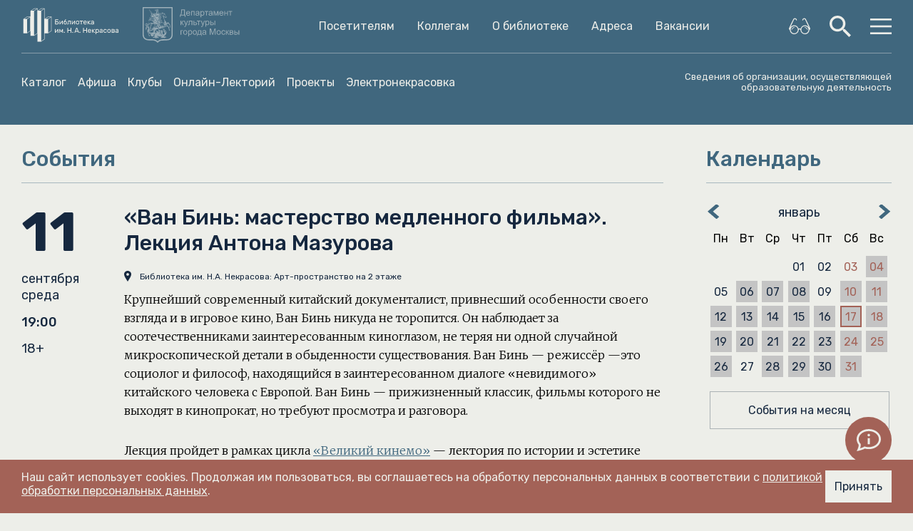

--- FILE ---
content_type: text/html; charset=UTF-8
request_url: https://nekrasovka.ru/afisha/11-09-2019/1765
body_size: 216735
content:
<!doctype html>
<html lang="ru">

<head>
    <meta charset="UTF-8">
        <!-- Global site tag (gtag.js) - Google Analytics -->
    
    
    

    
    
    

    

    
    
    <!-- /Global site tag (gtag.js) - Google Analytics -->
    <!-- Yandex.Metrika counter -->
    <meta name="yandex-verification" content="4cf75d178efcace7"/>
    <script type="text/javascript">
        (function (d, w, c) {
            (w[c] = w[c] || []).push(function () {
                try {
                    w.yaCounter27459837 = new Ya.Metrika({
                        id: 27459837,
                        clickmap: true,
                        trackLinks: true,
                        accurateTrackBounce: true,
                        webvisor: true,
                        ut: "noindex"
                    });
                } catch (e) {
                }
            });

            var n = d.getElementsByTagName("script")[0],
                s = d.createElement("script"),
                f = function () {
                    n.parentNode.insertBefore(s, n);
                };
            s.type = "text/javascript";
            s.async = true;
            s.src = "https://mc.yandex.ru/metrika/watch.js";

            if (w.opera == "[object Opera]") {
                d.addEventListener("DOMContentLoaded", f, false);
            } else {
                f();
            }
        })(document, window, "yandex_metrika_callbacks");
    </script>
    <!-- /Yandex.Metrika counter -->
        <!-- Random OG Logo -->
    <script type="text/javascript">
        var imgArr = ["site_preview.jpg", "site_preview-2.jpg"];

        function getRandomImage(imgArr) {
            var num = Math.floor(Math.random() * imgArr.length);
            var img = imgArr[num];
            var imgStr = '<meta property="og:image" content="https://nekrasovka.ru/ / /images/' + img + '"/>';
            document.write(imgStr);
            document.close();
        }
    </script>
    <!-- /Random OG Logo -->
        <meta property="og:locale" content="ru_RU"/>
    <meta property="og:type" content="article"/>
            <meta property="og:title" content="«Ван Бинь: мастерство медленного фильма». Лекция Антона Мазурова"/>
                <meta property="og:description"
              content="Крупнейший современный китайский документалист, привнесший особенности своего взгляда и в игровое кино, Ван Бинь никуда не торопится. Он наблюдает за..."/>
                <meta property="og:image" content="https://nekrasovka.ru/img/8190/medium"/>
        <meta property="og:url" content="https://nekrasovka.ru/afisha/11-09-2019/1765"/>
    <meta property="og:site_name" content="Библиотека им. Н.А Некрасова"/>
            <meta name="viewport"
              content="width=device-width, user-scalable=no, initial-scale=1.0, maximum-scale=1.0, minimum-scale=1.0">
        <meta http-equiv="X-UA-Compatible" content="ie=edge">
    <meta name="format-detection" content="telephone=no">

        <title>«Ван Бинь: мастерство медленного фильма». Лекция Антона Мазурова</title>
    <meta name="description" content="Крупнейший современный китайский документалист, привнесший особенности своего взгляда и в игровое кино, Ван Бинь никуда не торопится. Он наблюдает за...">

    <link rel="icon" type="image/x-icon" sizes="32x32" href="https://nekrasovka.ru/images/favicon.ico"/>
    <link href="https://fonts.googleapis.com/css?family=Merriweather:300,300i,700,700i&amp;subset=cyrillic"
          rel="stylesheet">
    <link href="https://fonts.googleapis.com/css?family=Rubik:400,500,700&amp;subset=cyrillic" rel="stylesheet">
    <link rel="stylesheet" href="https://nekrasovka.ru/css/animate.min.css">
    <link rel="stylesheet" href="https://nekrasovka.ru/css/swiper.min.css">
            <link rel="stylesheet" href="https://nekrasovka.ru/css/index.css?hash=17686941">
    
    </script>
</head>
<body>
<div class="modal modal--overlay" id="mainMenu">
    <section class="section">
        <div class="section__content">
            <div class="section__item">
                <a href="/" class="header__logo">
                    <img src="/images/logo_nekrasovka_top.svg" alt="Библиотека">
                </a>
            </div>
            <div class="section__item">
                <div class="icon-group">
                    <button class="icon-group__item modal__close-button">
                        <img src="https://nekrasovka.ru/images/close_button.png" alt="">
                    </button>
                </div>
            </div>
        </div>
        <div class="divider"></div>
        <div class="section__content" style="padding: 24px 0;">
            <div class="section__item section__item--fullwidth">
                <div class="list list--footer list--vertical" style="padding-right: 35px; margin: 0;">
                    <ul style="font-size: 18px;" class="list__items menu--modal">
                        <li class="list__item"><a href="//opac.nekrasovka.ru/wlib/" target="_blank"
                                                  class="link link--menu">Каталог</a></li>
                        <li class="list__item"><a href="/afisha" class="link link--menu">Афиша</a></li>
                        <li class="list__item"><a href="/clubs" class="link link--menu">Клубы</a></li>
                        <li class="list__item"><a href="http://biblioteka.nekrasovka.ru/lectureroom" target="_blank"
                                                  class="link link--menu">Онлайн-Лекторий</a></li>
                        <li class="list__item"><a href="http://biblioteka.nekrasovka.ru/event"
                                                  class="link link--menu" target="_blank">Проекты</a></li>
                        
                        <li class="list__item"><a href="https://electro.nekrasovka.ru" target="_blank"
                                                  class="link link--menu">Электронекрасовка</a></li>
                        <li class="list__item"><a href="/articles/guest" class="link link--menu">Посетителям</a>
                        </li>
                        <li class="list__item"><a rel="noopener noreferrer"
                                                  target="_blank" href="http://pro.nekrasovka.ru/"
                                                  class="link link--menu">Коллегам</a>
                        </li>
                        <li class="list__item"><a href="/articles/library" class="link link--menu">О библиотеке</a>
                        </li>
                        <li class="list__item"><a href="http://biblioteka.nekrasovka.ru/addresses"
                                                  class="link link--menu">Адреса</a>
                                       <li class="list__item"><a href="https://biblioteka.nekrasovka.ru/vacancy"
                                                  class="link link--menu">Вакансии</a>
                    </ul>
                </div>
            </div>
        </div>
        <div class="divider"></div>
        <div class="section__content" style="padding-top: 25px;">
            <div class="section__item section__item--fullwidth">
                                    <div class="grid grid--accessibility">
                        <div class="grid__row util--accessibility-column">
                                                            <div class="grid__item grid__item-3 grid__item--footer">
                                    <div class="list list--footer list--vertical">
                                        <a class="list__title" target="_self"
                                           href="http://biblioteka.nekrasovka.ru/addresses#rec358775164">Главное здание Библиотеки им. Н.А. Некрасова</a>
                                        <ul class="list__items">
                                            <li class="list__item list__item--address">ул. Бауманская, д. 58/25, стр. 14 (м. «Бауманская»)</li>
                                        </ul>
                                    </div>
                                    <div class="list list--footer list--vertical">
                                        <span class="list__title">Режим работы:</span>
                                        <ul class="list__items">
                                                                                            <li class="list__item"
                                                    style=""
                                                >
                                                    понедельник – суббота: 10:00–22:00
                                                </li>
                                                                                            <li class="list__item"
                                                    style=""
                                                >
                                                    воскресенье: 10:00–20:00
                                                </li>
                                                                                            <li class="list__item"
                                                    style=" color:#f8aa1f; "
                                                >
                                                    Последний вторник месяца – санитарный день
                                                </li>
                                                                                        <span class="list__title">Контакты:</span>
                                            <li class="list__item">+7 495 916-93-86</li>
                                            <li class="list__item">nekrasovka@culture.mos.ru</li>
                                        </ul>
                                    </div>
                                </div>
                                                            <div class="grid__item grid__item-3 grid__item--footer">
                                    <div class="list list--footer list--vertical">
                                        <a class="list__title" target="_self"
                                           href="https://biblioteka.nekrasovka.ru/addresses#rec358775168">Пункт книговыдачи в ТЦ «Водный»</a>
                                        <ul class="list__items">
                                            <li class="list__item list__item--address">Головинское шоссе, д. 5, ТЦ «Водный», 2 этаж (м. «Водный стадион»)</li>
                                        </ul>
                                    </div>
                                    <div class="list list--footer list--vertical">
                                        <span class="list__title">Режим работы:</span>
                                        <ul class="list__items">
                                                                                            <li class="list__item"
                                                    style=""
                                                >
                                                    ежедневно: 10:00–22:00
                                                </li>
                                                                                            <li class="list__item"
                                                    style=""
                                                >
                                                    перерыв: 19:00–19:30
                                                </li>
                                                                                        <span class="list__title">Контакты:</span>
                                            <li class="list__item"></li>
                                            <li class="list__item">vodny@nekrasovka.ru</li>
                                        </ul>
                                    </div>
                                </div>
                                                            <div class="grid__item grid__item-3 grid__item--footer">
                                    <div class="list list--footer list--vertical">
                                        <a class="list__title" target="_self"
                                           href="https://biblioteka.nekrasovka.ru/addresses#rec358775167">Пункт книговыдачи в районном центре «Ангара»</a>
                                        <ul class="list__items">
                                            <li class="list__item list__item--address">Чонгарский б-р, д. 7,  районный центр «Ангара», 3 этаж (м. «Варшавская», «Севастопольская»)</li>
                                        </ul>
                                    </div>
                                    <div class="list list--footer list--vertical">
                                        <span class="list__title">Режим работы:</span>
                                        <ul class="list__items">
                                                                                            <li class="list__item"
                                                    style=""
                                                >
                                                    ежедневно: 13:00–21:00
                                                </li>
                                                                                            <li class="list__item"
                                                    style=""
                                                >
                                                    перерыв: 17:00–17:30
                                                </li>
                                                                                        <span class="list__title">Контакты:</span>
                                            <li class="list__item"></li>
                                            <li class="list__item">angara@nekrasovka.ru</li>
                                        </ul>
                                    </div>
                                </div>
                                                            <div class="grid__item grid__item-3 grid__item--footer">
                                    <div class="list list--footer list--vertical">
                                        <a class="list__title" target="_self"
                                           href="https://biblioteka.nekrasovka.ru/addresses#rec358775166">Пункт книговыдачи в кинотеатре «Художественный»</a>
                                        <ul class="list__items">
                                            <li class="list__item list__item--address">Арбатская пл., д. 14, кинотеатр «Художественный» (м. «Арбатская»)</li>
                                        </ul>
                                    </div>
                                    <div class="list list--footer list--vertical">
                                        <span class="list__title">Режим работы:</span>
                                        <ul class="list__items">
                                                                                            <li class="list__item"
                                                    style=""
                                                >
                                                    ежедневно: 14:00–22:00
                                                </li>
                                                                                            <li class="list__item"
                                                    style=" color:#f8aa1f; "
                                                >
                                                    19 и 27 января с 18:30 до 22:00 проход в библиотеку в сопровождении сотрудника кинотеатра
                                                </li>
                                                                                            <li class="list__item"
                                                    style=" color:#f8aa1f; "
                                                >
                                                    20 и 24 января с 17:00  до 22:00 проход в библиотеку в сопровождении сотрудника кинотеатра
                                                </li>
                                                                                            <li class="list__item"
                                                    style=" color:#f8aa1f; "
                                                >
                                                    23 января работает до 18:00
                                                </li>
                                                                                        <span class="list__title">Контакты:</span>
                                            <li class="list__item"></li>
                                            <li class="list__item">cinema@nekrasovka.ru</li>
                                        </ul>
                                    </div>
                                </div>
                                                            <div class="grid__item grid__item-3 grid__item--footer">
                                    <div class="list list--footer list--vertical">
                                        <a class="list__title" target="_self"
                                           href="https://biblioteka.nekrasovka.ru/addresses#rec523566063">Пункт книговыдачи на Большой Почтовой</a>
                                        <ul class="list__items">
                                            <li class="list__item list__item--address">ул. Большая Почтовая, д. 18/20, корп. 18А (м. «Бауманская»)</li>
                                        </ul>
                                    </div>
                                    <div class="list list--footer list--vertical">
                                        <span class="list__title">Режим работы:</span>
                                        <ul class="list__items">
                                                                                            <li class="list__item"
                                                    style=""
                                                >
                                                    понедельник — пятница: 11:30−20:00
                                                </li>
                                                                                            <li class="list__item"
                                                    style=""
                                                >
                                                    перерыв: 14:00–14:30
                                                </li>
                                                                                            <li class="list__item"
                                                    style=""
                                                >
                                                    суббота — воскресенье: выходной
                                                </li>
                                                                                        <span class="list__title">Контакты:</span>
                                            <li class="list__item">+7 499 261-19-12</li>
                                            <li class="list__item">pochtovaya@nekrasovka.ru</li>
                                        </ul>
                                    </div>
                                </div>
                                                            <div class="grid__item grid__item-3 grid__item--footer">
                                    <div class="list list--footer list--vertical">
                                        <a class="list__title" target="_self"
                                           href="https://biblioteka.nekrasovka.ru/addresses#rec455739638">Пункт книговыдачи в парке «Кузьминки»</a>
                                        <ul class="list__items">
                                            <li class="list__item list__item--address">Кузьминский парк, д. 1, стр. 2</li>
                                        </ul>
                                    </div>
                                    <div class="list list--footer list--vertical">
                                        <span class="list__title">Режим работы:</span>
                                        <ul class="list__items">
                                                                                            <li class="list__item"
                                                    style=""
                                                >
                                                    ежедневно: 10:00–18:00
                                                </li>
                                                                                            <li class="list__item"
                                                    style=""
                                                >
                                                    перерыв: 14:00–14:30
                                                </li>
                                                                                            <li class="list__item"
                                                    style=" color:#f8aa1f; "
                                                >
                                                    закрыто до весны
                                                </li>
                                                                                        <span class="list__title">Контакты:</span>
                                            <li class="list__item"></li>
                                            <li class="list__item">kuzminki@nekrasovka.ru</li>
                                        </ul>
                                    </div>
                                </div>
                                                    </div>
                    </div>
                            </div>
        </div>
        <div class="divider"></div>
        <div class="section__content">
            <div class="section__item section__item--fullwidth">
                <div class="grid">
                    <div class="grid__row">
                        <div class="grid__item grid__item-4 grid__item--footer">
                            <div class="list list--footer list--vertical">
                                <a href="/articles/library" class="link"><span class="list__title text--uppercase">
                                            О библиотеке
                                        </span>
                                </a>
                                <ul class="list__items">
                                                                            <li class="list__item">
                                            <a href="
                                                                                                https://nekrasovka.ru/file/1593526181.pdf
                                                                                                " class="link">Политика обработки персональных данных</a>
                                        </li>
                                                                            <li class="list__item">
                                            <a href="
                                                                                                        /articles/library/collection
                                                                                                " class="link">Фонды</a>
                                        </li>
                                                                            <li class="list__item">
                                            <a href="
                                                                                                        /articles/library/history
                                                                                                " class="link">История</a>
                                        </li>
                                                                            <li class="list__item">
                                            <a href="
                                                                                                        /articles/library/nekrasov
                                                                                                " class="link">Николай Алексеевич Некрасов</a>
                                        </li>
                                                                            <li class="list__item">
                                            <a href="
                                                                                                http://nekrasovka.ru/articles/guest/coworking
                                                                                                " class="link">Пространства библиотеки</a>
                                        </li>
                                                                            <li class="list__item">
                                            <a href="
                                                                                                /articles/services
                                                                                                " class="link">Платные услуги</a>
                                        </li>
                                                                            <li class="list__item">
                                            <a href="
                                                                                                        /articles/library/management
                                                                                                " class="link">Руководство</a>
                                        </li>
                                                                            <li class="list__item">
                                            <a href="
                                                                                                        /articles/library/organization
                                                                                                " class="link">Документы</a>
                                        </li>
                                                                            <li class="list__item">
                                            <a href="
                                                                                                        /articles/library/contacts
                                                                                                " class="link">Как с нами связаться</a>
                                        </li>
                                                                            <li class="list__item">
                                            <a href="
                                                                                                http://nekrasovka.ru/articles/publishingprojects
                                                                                                " class="link">Издательские проекты</a>
                                        </li>
                                                                            <li class="list__item">
                                            <a href="
                                                                                                http://nekrasovka.ru/articles/education/structure
                                                                                                " class="link">Структура</a>
                                        </li>
                                                                    </ul>
                            </div>
                        </div>
                        <div class="grid__item grid__item-4 grid__item--footer">
                            <div class="list list--footer list--vertical">
                                <a href="/articles/guest" class="link"><span class="list__title text--uppercase">
                                            Посетителям
                                        </span>
                                </a>
                                <ul class="list__items">
                                                                            <li class="list__item">
                                            <a href="
                                                                                                        /articles/guest/litres
                                                                                                " class="link">Литрес: Библиотека</a>
                                        </li>
                                                                            <li class="list__item">
                                            <a href="
                                                                                                        /articles/guest/rules
                                                                                                " class="link">Как пользоваться библиотекой</a>
                                        </li>
                                                                            <li class="list__item">
                                            <a href="
                                                                                                        /articles/guest/account
                                                                                                " class="link">Личный кабинет</a>
                                        </li>
                                                                            <li class="list__item">
                                            <a href="
                                                                                                        /articles/guest/resource
                                                                                                " class="link">Электронные ресурсы</a>
                                        </li>
                                                                            <li class="list__item">
                                            <a href="
                                                                                                        /articles/guest/coworking
                                                                                                " class="link">Пространства для чтения и работы</a>
                                        </li>
                                                                            <li class="list__item">
                                            <a href="
                                                                                                        /articles/guest/libraryservice
                                                                                                " class="link">Библиография</a>
                                        </li>
                                                                            <li class="list__item">
                                            <a href="
                                                                                                http://nekrasovka.ru/afisha
                                                                                                " class="link">Афиша мероприятий</a>
                                        </li>
                                                                            <li class="list__item">
                                            <a href="
                                                                                                http://nekrasovka.ru/clubs/languageclubs
                                                                                                " class="link">Языковые клубы</a>
                                        </li>
                                                                            <li class="list__item">
                                            <a href="
                                                                                                        /articles/guest/excursion
                                                                                                " class="link">Экскурсии по фонду редких изданий и коллекций</a>
                                        </li>
                                                                            <li class="list__item">
                                            <a href="
                                                                                                http://nekrasovka.ru/articles/excursion/excursions-moscow
                                                                                                " class="link">Пешеходные прогулки «По переулкам Немецкой слободы»</a>
                                        </li>
                                                                            <li class="list__item">
                                            <a href="
                                                                                                        /articles/guest/faq
                                                                                                " class="link">Ответы на вопросы</a>
                                        </li>
                                                                            <li class="list__item">
                                            <a href="
                                                                                                https://bus.gov.ru/info-card/443770
                                                                                                " class="link">Оценка качества услуг (bus.gov.ru)</a>
                                        </li>
                                                                            <li class="list__item">
                                            <a href="
                                                                                                https://forms.mkrf.ru/e/2579/xTPLeBU7/?ap_orgcode=225226
                                                                                                " class="link">Оценка качества услуг (mkrf.ru)</a>
                                        </li>
                                                                            <li class="list__item">
                                            <a href="
                                                                                                https://organizations.kultura.mos.ru/organizations/gbuk_gmoskvy_tsentralnaya_universalnaya_nauchnaya_biblioteka_imeni_nanekrasova.html
                                                                                                " class="link">Оценка качества услуг (mos.ru)</a>
                                        </li>
                                                                        <li class="list__item">
                                        <a href="https://nekrasovka.ru/articles/news" class="link">Новости Москвы</a>
                                    </li>
                                </ul>
                            </div>
                        </div>
                        <div class="grid__item grid__item-4 grid__item--footer">
                            <div class="list list--footer list--vertical list--footer">
                                <a rel="noopener noreferrer"
                                   target="_blank" href="http://pro.nekrasovka.ru/" class="link">
                                    <span class="list__title text--uppercase">Коллегам</span>
                                </a>
                                <ul class="list__items">
                                                                            <li class="list__item">
                                            <a href="
                                                                                                http://nekrasovka.ru/articles/education/program
                                                                                                " class="link">Образовательные программы</a>
                                        </li>
                                                                            <li class="list__item">
                                            <a href="
                                                                                                        /articles/colleague/events
                                                                                                " class="link">События</a>
                                        </li>
                                                                            <li class="list__item">
                                            <a href="
                                                                                                        /articles/colleague/materials
                                                                                                " class="link">Методические материалы</a>
                                        </li>
                                                                            <li class="list__item">
                                            <a href="
                                                                                                        /articles/colleague/forum
                                                                                                " class="link">Форум</a>
                                        </li>
                                                                            <li class="list__item">
                                            <a href="
                                                                                                http://miscp.ru/
                                                                                                " class="link">Исследования</a>
                                        </li>
                                                                    </ul>
                            </div>
                        </div>
                        <div class="grid__item grid__item-4 grid__item--footer m-hidden s-hidden xs-hidden">
                            <div class="list list--footer list--vertical list--no-header">
                                <ul class="list__items">
                                    <li class="list__item list__item--with-icon">
                                        <a href="https://vk.com/nekrasovkalibrary" class="link link__icon">
                                            <img class="list__icon"
                                                 src="/images/NEKRASOVKA_ICON_VK.svg"
                                                 alt="Библиотека им. Н. А. Некрасова - Вконтакте">
                                            <span> Вконтакте</span>
                                        </a>
                                    </li>
                                    <li class="list__item list__item--with-icon">
                                        <a href="https://www.youtube.com/c/nekrasovkalibrary" class="link link__icon">
                                            <img class="list__icon"
                                                 src="/images/NEKRASOVKA_ICON_YT.svg"
                                                 alt="Библиотека им. Н. А. Некрасова - YouTube">
                                            <span> YouTube</span>
                                        </a>
                                    </li>
                                    <li class="list__item list__item--with-icon">
                                        <a href="https://t.me/nekrasovkalibrary" class="link link__icon">
                                            <img class="list__icon"
                                                 src="/images/NEKRASOVKA_ICON_TELE.svg"
                                                 alt="Библиотека им. Н. А. Некрасова - Телеграм">
                                            <span> Телеграм</span>
                                        </a>
                                    </li>
                                </ul>
                            </div>
                        </div>
                    </div>
                </div>
            </div>
        </div>
        <div class="section__content">
            <div class="section__item">
                <div class="icon-group icon-group--footer flex-align-top">
                    <a href="/" class="icon-group__item">
                        <svg height="60" fill="#EDEEE9" version="1.1" xmlns="http://www.w3.org/2000/svg"
     xmlns:xlink="http://www.w3.org/1999/xlink" x="0px" y="0px"
     viewBox="0 0 217.17 62.19" style="enable-background:new 0 0 217.17 62.19;" xml:space="preserve">
<g id="Layer_1">
    <g>
        <path class="st0" d="M49.21,60.44V27.11l5.83-3.89v33.32L49.21,60.44z M36.31,60.44V4.8l5.83-3.89v55.65L36.31,60.44z
			 M23.38,60.44V15.67l5.83-3.89v44.78L23.38,60.44z M10.26,60.44v-33.4l5.83-3.89v33.4L10.26,60.44z M10.43,22.88h4.94l-5.51,3.68
			H4.91L10.43,22.88z M23.55,11.51h4.94l-5.51,3.68h-4.94L23.55,11.51z M36.47,0.63h4.94L35.9,4.31h-4.94L36.47,0.63z M49.37,22.95
			h4.94l-5.51,3.68h-4.94L49.37,22.95z M55.66,22.58c0-0.01,0-0.03,0-0.04c0-0.01-0.02-0.02-0.02-0.03
			c-0.02-0.04-0.04-0.07-0.07-0.1c-0.02-0.02-0.03-0.03-0.05-0.04c-0.01-0.01-0.01-0.01-0.02-0.02c-0.04-0.02-0.07-0.02-0.11-0.03
			c-0.01,0-0.02-0.01-0.03-0.01h-6.08c-0.06,0-0.12,0.02-0.18,0.05l-6.32,4.22V0.32c0-0.02-0.01-0.04-0.02-0.05
			c0-0.01,0.01-0.03,0-0.04c0-0.01-0.01-0.02-0.02-0.03c-0.02-0.04-0.04-0.07-0.07-0.1c-0.02-0.02-0.03-0.03-0.05-0.04
			c-0.01,0-0.01-0.01-0.02-0.02c-0.04-0.02-0.08-0.02-0.11-0.03C42.48,0.01,42.47,0,42.46,0h-6.08c-0.06,0-0.12,0.02-0.17,0.05
			l-6.46,4.31c-0.04,0.02-0.05,0.06-0.08,0.1h-0.13v6.41h-6.08c-0.06,0-0.12,0.02-0.18,0.05l-6.46,4.31
			c-0.12,0.08-0.17,0.22-0.13,0.36c0,0.01,0.02,0.02,0.02,0.03h-0.1v6.69c-0.01-0.01-0.02-0.01-0.02-0.01
			c-0.01,0-0.01-0.01-0.02-0.02c-0.04-0.02-0.08-0.02-0.12-0.03c-0.01,0-0.02-0.01-0.03-0.01h-6.08c-0.06,0-0.12,0.02-0.18,0.05
			l-6.46,4.31c-0.09,0.06-0.12,0.16-0.12,0.26H3.55v34.47H9.9c0.01,0,0.03,0.01,0.04,0.01c0.01,0,0.02-0.01,0.04-0.01h0.03v-0.01
			c0.04-0.01,0.08-0.01,0.11-0.03l6.46-4.31c0.01,0,0.01-0.01,0.02-0.02v4.37h6.41c0.02,0,0.04,0.01,0.05,0.01
			c0.06,0,0.12-0.02,0.17-0.05l6.29-4.19v4.23h6.42c0.02,0,0.03,0.01,0.05,0.01c0.06,0,0.12-0.02,0.17-0.05l6.29-4.19v4.23h6.42
			c0.01,0,0.01,0,0.02,0c0,0,0.01,0,0.01,0h0.02v0c0.05-0.01,0.1-0.02,0.14-0.04l6.46-4.31c0.09-0.06,0.14-0.16,0.14-0.26V22.63
			C55.67,22.62,55.66,22.6,55.66,22.58"/>
        <path class="st0" d="M69.49,29.82c0.54,0,1.02,0.09,1.44,0.26c0.42,0.17,0.77,0.42,1.06,0.72c0.28,0.31,0.5,0.66,0.65,1.07
			c0.15,0.41,0.22,0.84,0.22,1.31c0,0.47-0.07,0.9-0.22,1.31c-0.15,0.41-0.37,0.77-0.65,1.07c-0.29,0.31-0.64,0.55-1.06,0.72
			c-0.42,0.17-0.9,0.26-1.44,0.26H65.1c-0.12,0-0.22-0.04-0.3-0.13c-0.08-0.08-0.13-0.18-0.13-0.3V25.87c0-0.12,0.04-0.22,0.13-0.3
			c0.08-0.09,0.18-0.13,0.3-0.13h6.63c0.12,0,0.21,0.04,0.29,0.13c0.08,0.09,0.12,0.18,0.12,0.3v0.57c0,0.12-0.04,0.22-0.12,0.3
			c-0.08,0.09-0.18,0.13-0.29,0.13h-5.55v2.95H69.49z M71.34,33.19c0-0.26-0.04-0.51-0.13-0.75c-0.09-0.24-0.22-0.44-0.4-0.62
			c-0.18-0.17-0.39-0.31-0.65-0.41c-0.26-0.1-0.56-0.15-0.91-0.15h-3.08v3.87h3.08c0.35,0,0.65-0.05,0.91-0.15
			c0.26-0.1,0.47-0.24,0.65-0.41c0.17-0.17,0.31-0.38,0.4-0.62C71.3,33.7,71.34,33.45,71.34,33.19"/>
        <path class="st0" d="M81.04,36.55c-0.12,0-0.22-0.04-0.3-0.13c-0.08-0.09-0.13-0.19-0.13-0.3v-5.31l-4.61,5.57
			c-0.09,0.12-0.2,0.17-0.35,0.17H75.1c-0.12,0-0.21-0.04-0.29-0.13c-0.08-0.09-0.12-0.19-0.12-0.3v-7.39c0-0.11,0.04-0.22,0.13-0.3
			s0.19-0.13,0.3-0.13h0.59c0.12,0,0.22,0.04,0.3,0.13c0.09,0.09,0.13,0.19,0.13,0.3v5.36l4.61-5.61c0.05-0.05,0.1-0.1,0.15-0.13
			c0.05-0.03,0.11-0.05,0.2-0.05h0.52c0.12,0,0.22,0.04,0.3,0.13c0.08,0.09,0.13,0.19,0.13,0.3v7.39c0,0.12-0.04,0.22-0.13,0.3
			c-0.09,0.08-0.19,0.13-0.3,0.13H81.04z"/>
        <path class="st0" d="M89.35,25.4c0,0.37-0.08,0.71-0.25,1.02c-0.16,0.31-0.37,0.61-0.62,0.9c-0.25,0.29-0.52,0.59-0.82,0.89
			c-0.3,0.3-0.6,0.63-0.88,0.99c0.26-0.06,0.55-0.09,0.87-0.09c0.53,0,1.01,0.09,1.46,0.25c0.44,0.17,0.83,0.42,1.15,0.74
			c0.32,0.33,0.57,0.73,0.75,1.2c0.18,0.47,0.27,1.01,0.27,1.61c0,0.56-0.09,1.08-0.27,1.55c-0.18,0.47-0.43,0.87-0.75,1.21
			c-0.32,0.33-0.71,0.59-1.15,0.78c-0.45,0.18-0.93,0.28-1.46,0.28c-0.53,0-1.01-0.09-1.46-0.28c-0.45-0.19-0.83-0.44-1.15-0.78
			c-0.32-0.33-0.57-0.74-0.75-1.21c-0.18-0.47-0.27-0.99-0.27-1.55c0-0.81,0.09-1.53,0.28-2.13c0.19-0.61,0.43-1.14,0.72-1.59
			c0.29-0.45,0.6-0.85,0.94-1.19c0.34-0.34,0.65-0.65,0.94-0.94c0.29-0.28,0.53-0.56,0.72-0.82c0.19-0.26,0.28-0.54,0.28-0.83
			c0-0.12,0.04-0.22,0.13-0.3c0.08-0.09,0.18-0.13,0.3-0.13h0.59c0.12,0,0.22,0.04,0.3,0.13C89.31,25.18,89.35,25.28,89.35,25.4
			 M87.65,30.46c-0.74,0-1.29,0.22-1.65,0.67c-0.36,0.45-0.54,1.04-0.54,1.77c0,0.73,0.18,1.32,0.54,1.77
			c0.36,0.45,0.91,0.67,1.65,0.67c0.74,0,1.29-0.22,1.65-0.67c0.36-0.45,0.54-1.04,0.54-1.77c0-0.73-0.18-1.32-0.54-1.77
			C88.94,30.68,88.39,30.46,87.65,30.46"/>
        <path class="st0" d="M94.12,28.43c0.08-0.09,0.18-0.13,0.3-0.13h5.35c0.12,0,0.22,0.04,0.3,0.13c0.08,0.09,0.13,0.18,0.13,0.3
			v7.39c0,0.12-0.04,0.22-0.13,0.3c-0.09,0.09-0.18,0.13-0.3,0.13h-0.59c-0.12,0-0.22-0.04-0.3-0.13c-0.08-0.08-0.13-0.19-0.13-0.3
			v-6.46h-3.32v4.14c0,0.43-0.04,0.83-0.13,1.18c-0.09,0.36-0.24,0.66-0.44,0.91c-0.21,0.25-0.48,0.45-0.82,0.6
			c-0.34,0.14-0.76,0.21-1.25,0.21H92.6c-0.12,0-0.22-0.04-0.3-0.13c-0.08-0.08-0.13-0.18-0.13-0.3v-0.51c0-0.12,0.04-0.22,0.13-0.3
			c0.08-0.09,0.18-0.13,0.3-0.13h0.19c0.49,0,0.81-0.14,0.97-0.42c0.16-0.28,0.24-0.66,0.24-1.13v-5.06
			C94,28.61,94.04,28.51,94.12,28.43"/>
        <path class="st0" d="M108.92,36.55c-0.12,0-0.22-0.04-0.3-0.13c-0.09-0.09-0.13-0.19-0.13-0.3v-5.31l-4.61,5.57
			c-0.09,0.12-0.2,0.17-0.35,0.17h-0.54c-0.12,0-0.21-0.04-0.29-0.13c-0.08-0.09-0.12-0.19-0.12-0.3v-7.39
			c0-0.11,0.04-0.22,0.13-0.3c0.09-0.09,0.19-0.13,0.3-0.13h0.59c0.12,0,0.22,0.04,0.3,0.13c0.09,0.09,0.13,0.19,0.13,0.3v5.36
			l4.62-5.61c0.05-0.05,0.1-0.1,0.15-0.13c0.05-0.03,0.11-0.05,0.2-0.05h0.52c0.11,0,0.22,0.04,0.3,0.13
			c0.08,0.09,0.13,0.19,0.13,0.3v7.39c0,0.12-0.04,0.22-0.13,0.3c-0.08,0.08-0.19,0.13-0.3,0.13H108.92z"/>
        <path class="st0" d="M115.69,28.14c0.57,0,1.08,0.09,1.52,0.26c0.44,0.17,0.82,0.42,1.14,0.72c0.32,0.31,0.57,0.68,0.75,1.12
			c0.19,0.44,0.3,0.92,0.34,1.44c0.01,0.09,0.02,0.21,0.02,0.34v0.41v0.41c0,0.13-0.01,0.24-0.02,0.32
			c-0.05,0.53-0.17,1.01-0.35,1.44c-0.18,0.43-0.43,0.8-0.74,1.11c-0.32,0.31-0.7,0.55-1.14,0.72c-0.45,0.17-0.95,0.26-1.52,0.26
			c-0.57,0-1.08-0.09-1.52-0.26c-0.44-0.17-0.82-0.42-1.14-0.72c-0.32-0.31-0.57-0.68-0.75-1.11c-0.19-0.43-0.3-0.92-0.34-1.44
			c-0.01-0.09-0.02-0.19-0.02-0.32c-0.01-0.13-0.01-0.27-0.01-0.41c0-0.14,0-0.28,0.01-0.41c0.01-0.13,0.01-0.25,0.02-0.34
			c0.04-0.52,0.15-1,0.34-1.44c0.19-0.44,0.44-0.81,0.75-1.12c0.32-0.31,0.7-0.55,1.14-0.72C114.62,28.23,115.12,28.14,115.69,28.14
			 M118.01,33.09c0.02-0.18,0.03-0.4,0.03-0.66c0-0.26-0.01-0.48-0.03-0.67c-0.03-0.32-0.1-0.61-0.21-0.89
			c-0.11-0.27-0.25-0.51-0.44-0.71c-0.19-0.2-0.42-0.36-0.7-0.48c-0.27-0.12-0.6-0.17-0.97-0.17c-0.37,0-0.69,0.06-0.97,0.17
			c-0.28,0.12-0.51,0.28-0.7,0.48c-0.19,0.2-0.34,0.44-0.44,0.71c-0.11,0.28-0.17,0.57-0.21,0.89c-0.02,0.19-0.03,0.41-0.03,0.67
			c0,0.26,0.01,0.48,0.03,0.66c0.03,0.32,0.1,0.61,0.21,0.89c0.11,0.27,0.25,0.51,0.44,0.71c0.19,0.2,0.42,0.36,0.7,0.48
			c0.28,0.12,0.6,0.17,0.97,0.17c0.37,0,0.69-0.06,0.97-0.17c0.28-0.12,0.51-0.28,0.7-0.48c0.19-0.2,0.34-0.44,0.44-0.71
			C117.91,33.7,117.98,33.41,118.01,33.09"/>
        <path class="st0" d="M127.69,28.3c0.12,0,0.22,0.04,0.3,0.13c0.09,0.08,0.13,0.19,0.13,0.3v0.51c0,0.12-0.04,0.22-0.13,0.3
			c-0.08,0.09-0.18,0.13-0.3,0.13h-2.74v6.46c0,0.12-0.04,0.22-0.13,0.3c-0.08,0.09-0.18,0.13-0.3,0.13h-0.59
			c-0.12,0-0.22-0.04-0.3-0.13c-0.09-0.09-0.13-0.18-0.13-0.3v-6.46h-2.74c-0.12,0-0.22-0.04-0.3-0.13
			c-0.08-0.08-0.13-0.19-0.13-0.3v-0.51c0-0.12,0.04-0.22,0.13-0.3c0.08-0.09,0.18-0.13,0.3-0.13H127.69z"/>
        <path class="st0" d="M128.97,31.63c0.04-0.49,0.16-0.94,0.35-1.36c0.19-0.42,0.44-0.79,0.74-1.11c0.31-0.32,0.68-0.57,1.1-0.75
			c0.43-0.18,0.91-0.27,1.43-0.27c0.57,0,1.08,0.09,1.53,0.28c0.45,0.18,0.83,0.45,1.15,0.8c0.32,0.35,0.56,0.77,0.73,1.27
			c0.17,0.5,0.25,1.05,0.25,1.67v0.43c0,0.12-0.04,0.22-0.13,0.3c-0.08,0.09-0.18,0.13-0.3,0.13h-5.46v0.09
			c0.02,0.72,0.24,1.27,0.66,1.66c0.42,0.38,0.94,0.58,1.56,0.58c0.58,0,1.02-0.08,1.31-0.25c0.29-0.16,0.53-0.35,0.71-0.55
			c0.08-0.08,0.16-0.14,0.22-0.17c0.06-0.03,0.16-0.05,0.29-0.05h0.47c0.12,0,0.22,0.04,0.32,0.13c0.1,0.08,0.13,0.19,0.11,0.3
			c-0.03,0.19-0.12,0.4-0.27,0.63c-0.15,0.23-0.36,0.44-0.64,0.63c-0.28,0.2-0.63,0.36-1.05,0.49c-0.42,0.13-0.91,0.2-1.47,0.2
			c-0.53,0-1-0.09-1.43-0.28c-0.42-0.19-0.79-0.44-1.1-0.76c-0.31-0.32-0.56-0.7-0.75-1.14c-0.19-0.44-0.31-0.92-0.35-1.44
			C128.92,32.6,128.92,32.12,128.97,31.63 M130.38,31.68h4.46v-0.05c0-0.64-0.2-1.16-0.61-1.55c-0.41-0.39-0.95-0.58-1.63-0.58
			c-0.31,0-0.59,0.05-0.86,0.15c-0.26,0.1-0.5,0.24-0.7,0.43c-0.2,0.19-0.36,0.41-0.47,0.67c-0.12,0.27-0.18,0.55-0.19,0.87V31.68z"
        />
        <path class="st0" d="M139.63,31.47l3.3-2.9c0.06-0.05,0.14-0.11,0.25-0.17c0.1-0.06,0.22-0.1,0.37-0.1h0.76
			c0.11,0,0.2,0.04,0.27,0.11c0.07,0.07,0.11,0.16,0.11,0.27c0,0.05-0.01,0.1-0.02,0.15c-0.02,0.05-0.06,0.1-0.15,0.17l-3.84,3.36
			l4.22,3.51c0.11,0.08,0.16,0.18,0.16,0.3c0,0.11-0.04,0.2-0.11,0.27c-0.08,0.07-0.16,0.11-0.27,0.11h-0.83
			c-0.16,0-0.29-0.03-0.4-0.09c-0.11-0.06-0.19-0.12-0.25-0.17l-3.57-2.97v2.81c0,0.12-0.04,0.21-0.13,0.3
			c-0.09,0.08-0.19,0.13-0.3,0.13h-0.59c-0.12,0-0.22-0.04-0.3-0.13c-0.09-0.09-0.13-0.18-0.13-0.3v-7.39c0-0.12,0.04-0.22,0.13-0.3
			c0.08-0.08,0.19-0.13,0.3-0.13h0.59c0.12,0,0.22,0.04,0.3,0.13c0.08,0.09,0.13,0.19,0.13,0.3V31.47z"/>
        <path class="st0" d="M145.75,34.47c0-0.42,0.08-0.79,0.25-1.11c0.17-0.32,0.4-0.59,0.7-0.81c0.3-0.22,0.64-0.4,1.04-0.54
			c0.4-0.14,0.82-0.24,1.26-0.32l2.24-0.36v-0.21c0-0.54-0.18-0.94-0.53-1.21c-0.36-0.27-0.8-0.4-1.33-0.4
			c-0.47,0-0.82,0.09-1.05,0.26c-0.24,0.17-0.44,0.37-0.61,0.6c-0.06,0.09-0.13,0.14-0.2,0.17c-0.08,0.03-0.18,0.05-0.3,0.05h-0.48
			c-0.12,0-0.22-0.04-0.31-0.13c-0.09-0.09-0.13-0.19-0.12-0.3c0.02-0.23,0.11-0.47,0.28-0.71c0.17-0.24,0.39-0.46,0.67-0.65
			c0.28-0.19,0.6-0.35,0.97-0.47c0.37-0.12,0.75-0.18,1.17-0.18c0.48,0,0.92,0.07,1.33,0.21c0.41,0.14,0.76,0.34,1.05,0.6
			c0.29,0.26,0.52,0.59,0.68,0.98c0.17,0.39,0.25,0.84,0.25,1.35v4.84c0,0.12-0.04,0.22-0.13,0.3c-0.08,0.08-0.18,0.13-0.3,0.13
			h-0.59c-0.12,0-0.22-0.04-0.3-0.13c-0.09-0.09-0.13-0.19-0.13-0.3v-0.65c-0.1,0.2-0.24,0.38-0.44,0.53
			c-0.2,0.15-0.43,0.28-0.69,0.39c-0.26,0.11-0.53,0.19-0.81,0.24c-0.28,0.05-0.54,0.08-0.79,0.08c-0.41,0-0.79-0.06-1.13-0.17
			c-0.34-0.12-0.63-0.27-0.87-0.47c-0.24-0.19-0.43-0.43-0.56-0.71C145.82,35.08,145.75,34.79,145.75,34.47 M148.67,35.34
			c0.38,0,0.73-0.06,1.05-0.17c0.32-0.12,0.59-0.28,0.82-0.48c0.23-0.21,0.4-0.45,0.52-0.74c0.12-0.29,0.18-0.6,0.18-0.95v-0.4
			l-1.87,0.3c-0.67,0.11-1.2,0.27-1.59,0.51c-0.39,0.23-0.59,0.53-0.59,0.9c0,0.12,0.02,0.23,0.08,0.35
			c0.05,0.12,0.14,0.23,0.25,0.33c0.12,0.11,0.27,0.19,0.45,0.25C148.16,35.31,148.4,35.34,148.67,35.34"/>
        <path class="st0" d="M70.84,55.58c-0.12,0-0.22-0.04-0.3-0.13c-0.08-0.09-0.13-0.19-0.13-0.3v-5.31l-4.62,5.57
			c-0.09,0.12-0.2,0.17-0.35,0.17h-0.54c-0.12,0-0.21-0.04-0.29-0.13c-0.08-0.09-0.12-0.19-0.12-0.3v-7.39
			c0-0.11,0.04-0.22,0.13-0.3c0.09-0.09,0.19-0.13,0.3-0.13h0.59c0.12,0,0.22,0.04,0.3,0.13c0.09,0.08,0.13,0.19,0.13,0.3v5.36
			l4.61-5.62c0.05-0.05,0.1-0.09,0.15-0.13c0.05-0.03,0.11-0.05,0.2-0.05h0.52c0.12,0,0.22,0.04,0.3,0.13
			c0.08,0.08,0.13,0.19,0.13,0.3v7.39c0,0.12-0.04,0.22-0.13,0.3c-0.09,0.08-0.19,0.13-0.3,0.13H70.84z"/>
        <path class="st0" d="M78.29,52.41l2.52-4.76c0.03-0.06,0.09-0.13,0.18-0.21c0.09-0.07,0.23-0.11,0.4-0.11h0.52
			c0.12,0,0.22,0.04,0.3,0.13c0.08,0.08,0.13,0.19,0.13,0.3v7.39c0,0.12-0.04,0.22-0.13,0.3c-0.08,0.08-0.19,0.13-0.3,0.13h-0.59
			c-0.12,0-0.22-0.04-0.3-0.13c-0.08-0.09-0.13-0.19-0.13-0.3v-4.77l-1.87,3.46c-0.05,0.1-0.12,0.19-0.2,0.27s-0.2,0.13-0.36,0.13
			H78.1c-0.16,0-0.28-0.04-0.36-0.13c-0.08-0.09-0.15-0.17-0.2-0.27l-1.87-3.46v4.77c0,0.12-0.04,0.22-0.13,0.3
			c-0.09,0.08-0.19,0.13-0.3,0.13h-0.59c-0.12,0-0.22-0.04-0.3-0.13c-0.08-0.09-0.13-0.19-0.13-0.3v-7.39c0-0.12,0.04-0.22,0.13-0.3
			c0.08-0.09,0.19-0.13,0.3-0.13h0.52c0.18,0,0.32,0.04,0.4,0.11c0.09,0.07,0.15,0.14,0.18,0.21L78.29,52.41z"/>
        <path class="st0" d="M86.03,53.66c0.12,0,0.22,0.04,0.3,0.13c0.08,0.08,0.13,0.19,0.13,0.3v1.06c0,0.11-0.04,0.21-0.13,0.3
			c-0.08,0.08-0.18,0.13-0.3,0.13h-1.06c-0.12,0-0.22-0.04-0.3-0.13c-0.09-0.09-0.13-0.19-0.13-0.3v-1.06c0-0.12,0.04-0.22,0.13-0.3
			c0.09-0.08,0.18-0.13,0.3-0.13H86.03z"/>
        <path class="st0" d="M100.86,44.48c0.12,0,0.22,0.04,0.3,0.13c0.09,0.08,0.13,0.19,0.13,0.3v10.25c0,0.12-0.04,0.22-0.13,0.3
			c-0.08,0.08-0.18,0.13-0.3,0.13h-0.65c-0.12,0-0.22-0.04-0.3-0.13c-0.08-0.09-0.13-0.19-0.13-0.3v-4.47H94.2v4.47
			c0,0.12-0.04,0.22-0.13,0.3c-0.09,0.08-0.19,0.13-0.3,0.13h-0.65c-0.12,0-0.21-0.04-0.3-0.12c-0.08-0.08-0.13-0.18-0.13-0.31
			V44.91c0-0.12,0.04-0.22,0.13-0.3c0.09-0.09,0.19-0.13,0.3-0.13h0.65c0.12,0,0.22,0.04,0.3,0.13c0.08,0.08,0.13,0.19,0.13,0.3
			v4.35h5.58v-4.35c0-0.12,0.04-0.22,0.13-0.3c0.09-0.09,0.19-0.13,0.3-0.13H100.86z"/>
        <path class="st0" d="M105.15,53.66c0.12,0,0.22,0.04,0.3,0.13c0.09,0.08,0.13,0.19,0.13,0.3v1.06c0,0.11-0.04,0.21-0.13,0.3
			c-0.08,0.08-0.18,0.13-0.3,0.13h-1.06c-0.12,0-0.22-0.04-0.3-0.13c-0.09-0.09-0.13-0.19-0.13-0.3v-1.06c0-0.12,0.04-0.22,0.13-0.3
			c0.09-0.08,0.18-0.13,0.3-0.13H105.15z"/>
        <path class="st0" d="M117.08,53.08h-5.5l-0.82,2.11c-0.03,0.08-0.09,0.17-0.17,0.26c-0.09,0.09-0.23,0.14-0.44,0.14h-0.59
			c-0.1,0-0.18-0.03-0.25-0.1c-0.07-0.07-0.1-0.15-0.1-0.25c0-0.05,0.02-0.13,0.06-0.22L113.15,45c0.05-0.12,0.13-0.23,0.24-0.35
			c0.11-0.12,0.26-0.17,0.48-0.17h0.95c0.21,0,0.37,0.06,0.48,0.17c0.11,0.12,0.18,0.23,0.24,0.35l3.87,10.01
			c0.04,0.1,0.06,0.17,0.06,0.22c0,0.09-0.03,0.18-0.1,0.25c-0.07,0.07-0.15,0.1-0.25,0.1h-0.59c-0.21,0-0.36-0.05-0.44-0.14
			c-0.08-0.09-0.14-0.18-0.17-0.26L117.08,53.08z M112.13,51.65h4.4l-2.19-5.66L112.13,51.65z"/>
        <path class="st0" d="M122.22,53.66c0.12,0,0.22,0.04,0.3,0.13c0.09,0.08,0.13,0.19,0.13,0.3v1.06c0,0.11-0.04,0.21-0.13,0.3
			c-0.08,0.08-0.18,0.13-0.3,0.13h-1.06c-0.12,0-0.22-0.04-0.3-0.13c-0.09-0.09-0.13-0.19-0.13-0.3v-1.06c0-0.12,0.04-0.22,0.13-0.3
			c0.09-0.08,0.18-0.13,0.3-0.13H122.22z"/>
        <path class="st0" d="M137.05,44.48c0.12,0,0.22,0.04,0.3,0.13c0.09,0.08,0.13,0.19,0.13,0.3v10.25c0,0.12-0.04,0.22-0.13,0.3
			c-0.08,0.08-0.18,0.13-0.3,0.13h-0.65c-0.12,0-0.22-0.04-0.3-0.13c-0.08-0.09-0.13-0.19-0.13-0.3v-4.47h-5.58v4.47
			c0,0.12-0.04,0.22-0.13,0.3c-0.09,0.08-0.19,0.13-0.3,0.13h-0.65c-0.12,0-0.21-0.04-0.3-0.12c-0.08-0.08-0.13-0.18-0.13-0.31
			V44.91c0-0.12,0.04-0.22,0.13-0.3c0.09-0.09,0.19-0.13,0.3-0.13h0.65c0.12,0,0.22,0.04,0.3,0.13c0.08,0.08,0.13,0.19,0.13,0.3
			v4.35h5.58v-4.35c0-0.12,0.04-0.22,0.13-0.3c0.09-0.09,0.19-0.13,0.3-0.13H137.05z"/>
        <path class="st0" d="M139.65,50.67c0.04-0.49,0.16-0.94,0.35-1.36c0.19-0.42,0.44-0.79,0.74-1.11c0.31-0.32,0.68-0.57,1.1-0.75
			c0.43-0.18,0.91-0.27,1.44-0.27c0.57,0,1.08,0.09,1.53,0.28c0.45,0.18,0.83,0.45,1.15,0.8c0.32,0.35,0.56,0.77,0.73,1.27
			c0.17,0.5,0.25,1.05,0.25,1.67v0.43c0,0.12-0.04,0.22-0.13,0.3c-0.09,0.09-0.19,0.13-0.3,0.13h-5.46v0.09
			c0.02,0.72,0.24,1.27,0.66,1.66c0.42,0.38,0.94,0.58,1.56,0.58c0.58,0,1.02-0.08,1.31-0.25c0.29-0.16,0.53-0.35,0.71-0.55
			c0.08-0.08,0.16-0.14,0.22-0.17c0.06-0.03,0.16-0.05,0.29-0.05h0.47c0.12,0,0.22,0.04,0.32,0.13c0.1,0.09,0.13,0.19,0.11,0.3
			c-0.03,0.19-0.12,0.4-0.27,0.63c-0.15,0.23-0.36,0.44-0.64,0.63c-0.28,0.2-0.63,0.36-1.05,0.49c-0.42,0.13-0.91,0.2-1.47,0.2
			c-0.53,0-1.01-0.09-1.43-0.28c-0.43-0.18-0.79-0.44-1.1-0.76c-0.31-0.32-0.56-0.7-0.75-1.14c-0.19-0.44-0.31-0.92-0.35-1.44
			C139.6,51.64,139.6,51.15,139.65,50.67 M141.06,50.71h4.46v-0.05c0-0.64-0.2-1.16-0.61-1.55c-0.41-0.39-0.95-0.58-1.63-0.58
			c-0.31,0-0.59,0.05-0.86,0.15c-0.26,0.1-0.5,0.24-0.7,0.43c-0.2,0.19-0.36,0.41-0.47,0.67c-0.12,0.26-0.18,0.55-0.19,0.87V50.71z"
        />
        <path class="st0" d="M150.31,50.51l3.3-2.9c0.06-0.05,0.15-0.11,0.25-0.17c0.1-0.06,0.22-0.1,0.37-0.1h0.76
			c0.11,0,0.2,0.04,0.27,0.11c0.07,0.07,0.11,0.16,0.11,0.27c0,0.05-0.01,0.1-0.02,0.15c-0.02,0.05-0.07,0.1-0.15,0.17l-3.84,3.36
			l4.22,3.51c0.11,0.09,0.16,0.18,0.16,0.3c0,0.11-0.04,0.2-0.11,0.27c-0.07,0.07-0.16,0.11-0.27,0.11h-0.82
			c-0.16,0-0.29-0.03-0.4-0.09c-0.11-0.06-0.19-0.12-0.25-0.17l-3.57-2.97v2.81c0,0.12-0.04,0.22-0.13,0.3
			c-0.09,0.09-0.19,0.13-0.3,0.13h-0.59c-0.12,0-0.22-0.04-0.3-0.13c-0.09-0.08-0.13-0.18-0.13-0.3v-7.39c0-0.12,0.04-0.22,0.13-0.3
			c0.08-0.08,0.18-0.13,0.3-0.13h0.59c0.12,0,0.22,0.04,0.3,0.13c0.08,0.09,0.13,0.19,0.13,0.3V50.51z"/>
        <path class="st0" d="M161.05,55.74c-0.66,0-1.18-0.11-1.57-0.34c-0.39-0.23-0.69-0.47-0.89-0.74v3.51c0,0.12-0.04,0.22-0.13,0.3
			c-0.09,0.08-0.19,0.13-0.3,0.13h-0.59c-0.11,0-0.22-0.04-0.3-0.13c-0.08-0.08-0.13-0.18-0.13-0.3v-10.4c0-0.12,0.04-0.22,0.13-0.3
			c0.09-0.08,0.19-0.13,0.3-0.13h0.59c0.12,0,0.22,0.04,0.3,0.13c0.09,0.09,0.13,0.19,0.13,0.3v0.49c0.21-0.29,0.51-0.54,0.9-0.75
			c0.39-0.22,0.91-0.33,1.55-0.33c0.5,0,0.96,0.09,1.39,0.26c0.43,0.17,0.8,0.43,1.12,0.75c0.32,0.33,0.57,0.72,0.76,1.19
			c0.19,0.47,0.3,0.99,0.33,1.57c0.01,0.16,0.02,0.33,0.02,0.51c0,0.19-0.01,0.36-0.02,0.52c-0.03,0.58-0.14,1.1-0.33,1.57
			c-0.19,0.47-0.44,0.86-0.76,1.18c-0.32,0.32-0.69,0.57-1.12,0.75C162.01,55.65,161.55,55.74,161.05,55.74 M158.59,50.78
			c-0.01,0.16-0.02,0.37-0.02,0.63c0,0.26,0,0.47,0.02,0.63c0.03,0.75,0.25,1.33,0.67,1.74c0.42,0.41,0.96,0.61,1.62,0.61
			c0.7,0,1.25-0.22,1.65-0.67c0.4-0.44,0.62-1.05,0.66-1.81c0.01-0.3,0.01-0.59,0-0.89c-0.04-0.76-0.26-1.36-0.66-1.81
			c-0.4-0.44-0.95-0.67-1.65-0.67c-0.66,0-1.19,0.2-1.62,0.6C158.85,49.54,158.62,50.09,158.59,50.78"/>
        <path class="st0" d="M166.04,53.5c0-0.42,0.09-0.79,0.26-1.11c0.17-0.32,0.4-0.59,0.7-0.81c0.3-0.22,0.64-0.4,1.04-0.54
			c0.4-0.14,0.81-0.24,1.26-0.32l2.24-0.36v-0.21c0-0.54-0.18-0.94-0.53-1.21c-0.35-0.27-0.79-0.4-1.32-0.4
			c-0.47,0-0.82,0.08-1.06,0.25c-0.24,0.17-0.44,0.37-0.61,0.6c-0.06,0.09-0.13,0.14-0.21,0.17c-0.08,0.03-0.17,0.05-0.3,0.05h-0.48
			c-0.12,0-0.22-0.04-0.31-0.13c-0.09-0.08-0.13-0.18-0.12-0.3c0.02-0.23,0.11-0.47,0.28-0.71c0.16-0.24,0.39-0.46,0.67-0.65
			c0.28-0.19,0.6-0.35,0.97-0.47c0.36-0.12,0.75-0.18,1.17-0.18c0.48,0,0.92,0.07,1.32,0.21c0.41,0.14,0.76,0.34,1.05,0.6
			c0.29,0.26,0.52,0.59,0.68,0.98c0.16,0.39,0.25,0.84,0.25,1.35v4.84c0,0.12-0.04,0.22-0.13,0.3c-0.08,0.09-0.18,0.13-0.3,0.13
			h-0.59c-0.12,0-0.22-0.04-0.3-0.13c-0.08-0.08-0.13-0.19-0.13-0.3V54.5c-0.1,0.2-0.24,0.38-0.44,0.53
			c-0.2,0.15-0.43,0.28-0.69,0.39c-0.26,0.11-0.53,0.18-0.81,0.24c-0.28,0.05-0.54,0.08-0.79,0.08c-0.41,0-0.79-0.06-1.13-0.17
			c-0.34-0.12-0.64-0.27-0.87-0.47c-0.24-0.2-0.42-0.43-0.55-0.7C166.11,54.12,166.04,53.82,166.04,53.5 M168.96,54.38
			c0.38,0,0.73-0.06,1.05-0.17c0.32-0.11,0.59-0.28,0.82-0.48c0.23-0.21,0.4-0.45,0.52-0.74c0.12-0.28,0.18-0.6,0.18-0.95v-0.4
			l-1.87,0.3c-0.67,0.11-1.19,0.28-1.59,0.51c-0.39,0.23-0.59,0.53-0.59,0.9c0,0.12,0.03,0.23,0.08,0.35
			c0.05,0.12,0.14,0.23,0.26,0.33c0.12,0.11,0.27,0.19,0.45,0.25C168.46,54.35,168.69,54.38,168.96,54.38"/>
        <path class="st0" d="M176.36,52.01c0.04,0.42,0.13,0.78,0.28,1.08c0.14,0.3,0.32,0.54,0.53,0.73c0.21,0.19,0.43,0.33,0.69,0.42
			c0.25,0.09,0.51,0.13,0.78,0.13c0.51,0,0.94-0.1,1.3-0.29c0.36-0.19,0.64-0.51,0.84-0.95c0.07-0.17,0.15-0.28,0.23-0.34
			c0.08-0.06,0.18-0.09,0.29-0.09h0.48c0.12,0,0.22,0.04,0.31,0.13c0.09,0.09,0.13,0.19,0.12,0.3c-0.01,0.25-0.09,0.53-0.25,0.83
			c-0.15,0.3-0.38,0.58-0.68,0.84c-0.3,0.26-0.67,0.48-1.11,0.66c-0.44,0.18-0.95,0.27-1.53,0.27c-0.58,0-1.1-0.09-1.55-0.28
			c-0.45-0.19-0.83-0.45-1.14-0.78c-0.31-0.33-0.56-0.71-0.73-1.16c-0.17-0.44-0.27-0.92-0.29-1.43c-0.01-0.17-0.02-0.38-0.02-0.63
			c-0.01-0.25,0-0.46,0.02-0.64c0.04-0.51,0.15-0.98,0.33-1.43c0.17-0.44,0.42-0.83,0.72-1.16c0.31-0.33,0.68-0.59,1.13-0.78
			c0.44-0.19,0.96-0.29,1.54-0.29c0.58,0,1.09,0.09,1.53,0.27c0.44,0.18,0.81,0.4,1.11,0.66c0.3,0.26,0.53,0.54,0.68,0.84
			c0.15,0.3,0.23,0.58,0.25,0.83c0.01,0.12-0.03,0.22-0.12,0.3c-0.09,0.08-0.19,0.13-0.31,0.13h-0.48c-0.12,0-0.21-0.03-0.29-0.09
			c-0.08-0.06-0.16-0.17-0.23-0.34c-0.2-0.44-0.48-0.76-0.84-0.95c-0.36-0.19-0.79-0.29-1.3-0.29c-0.26,0-0.53,0.05-0.79,0.13
			c-0.26,0.09-0.49,0.23-0.7,0.42c-0.21,0.19-0.38,0.43-0.52,0.73c-0.14,0.3-0.23,0.66-0.26,1.08
			C176.32,51.3,176.32,51.67,176.36,52.01"/>
        <path class="st0" d="M187.47,47.18c0.57,0,1.08,0.09,1.52,0.26c0.44,0.17,0.82,0.42,1.14,0.72c0.32,0.31,0.57,0.68,0.75,1.12
			c0.18,0.44,0.3,0.92,0.34,1.44c0.01,0.09,0.02,0.21,0.02,0.34v0.41v0.41c0,0.13-0.01,0.24-0.02,0.32
			c-0.05,0.53-0.17,1.01-0.35,1.44c-0.18,0.43-0.43,0.8-0.74,1.11c-0.32,0.31-0.7,0.55-1.14,0.72c-0.44,0.17-0.95,0.26-1.52,0.26
			s-1.08-0.09-1.52-0.26c-0.44-0.17-0.82-0.42-1.14-0.72c-0.32-0.31-0.57-0.68-0.75-1.11c-0.19-0.43-0.3-0.91-0.34-1.44
			c-0.01-0.09-0.02-0.19-0.02-0.32c-0.01-0.13-0.01-0.27-0.01-0.41c0-0.14,0-0.28,0.01-0.41c0-0.13,0.01-0.25,0.02-0.34
			c0.04-0.52,0.15-1,0.34-1.44c0.18-0.44,0.44-0.81,0.75-1.12c0.32-0.31,0.7-0.55,1.14-0.72C186.39,47.26,186.9,47.18,187.47,47.18
			 M189.79,52.12c0.02-0.18,0.03-0.4,0.03-0.66c0-0.26-0.01-0.48-0.03-0.67c-0.03-0.32-0.1-0.61-0.21-0.89
			c-0.11-0.27-0.25-0.51-0.44-0.71c-0.19-0.2-0.42-0.36-0.7-0.48c-0.28-0.12-0.6-0.17-0.97-0.17c-0.37,0-0.69,0.06-0.97,0.17
			c-0.27,0.12-0.51,0.28-0.7,0.48c-0.19,0.2-0.34,0.44-0.44,0.71c-0.11,0.28-0.17,0.57-0.21,0.89c-0.02,0.19-0.03,0.41-0.03,0.67
			c0,0.26,0.01,0.48,0.03,0.66c0.03,0.32,0.1,0.61,0.21,0.89c0.11,0.28,0.25,0.51,0.44,0.71c0.19,0.2,0.42,0.36,0.7,0.48
			c0.28,0.12,0.6,0.17,0.97,0.17c0.37,0,0.69-0.06,0.97-0.17c0.28-0.12,0.51-0.28,0.7-0.48c0.19-0.2,0.34-0.44,0.44-0.71
			C189.69,52.74,189.76,52.44,189.79,52.12"/>
        <path class="st0" d="M193.56,55.58c-0.09,0-0.16-0.03-0.22-0.1c-0.06-0.06-0.09-0.14-0.09-0.22v-7.61c0-0.09,0.03-0.16,0.09-0.22
			c0.06-0.06,0.14-0.1,0.22-0.1h3.93c0.91,0,1.62,0.2,2.13,0.6c0.51,0.4,0.76,0.94,0.76,1.6c0,0.24-0.03,0.45-0.09,0.63
			c-0.06,0.18-0.13,0.34-0.22,0.48c-0.09,0.14-0.19,0.26-0.3,0.36c-0.11,0.11-0.22,0.2-0.34,0.29c0.43,0.24,0.73,0.52,0.89,0.84
			c0.16,0.32,0.24,0.68,0.24,1.09c0,0.76-0.26,1.34-0.79,1.74c-0.52,0.4-1.22,0.6-2.1,0.6H193.56z M194.69,48.71v2.02h2.6
			c0.53,0,0.94-0.07,1.22-0.21c0.29-0.14,0.43-0.41,0.43-0.82s-0.16-0.67-0.47-0.79c-0.31-0.13-0.73-0.19-1.26-0.19H194.69z
			 M194.69,52.11v2.09h2.68c0.53,0,0.95-0.08,1.27-0.23c0.32-0.15,0.48-0.43,0.48-0.83s-0.15-0.67-0.45-0.82
			c-0.3-0.14-0.72-0.21-1.24-0.21H194.69z"/>
        <path class="st0" d="M201.99,53.5c0-0.42,0.09-0.79,0.25-1.11c0.17-0.32,0.4-0.59,0.7-0.81c0.3-0.22,0.64-0.4,1.04-0.54
			c0.4-0.14,0.82-0.24,1.26-0.32l2.24-0.36v-0.21c0-0.54-0.18-0.94-0.53-1.21c-0.35-0.27-0.79-0.4-1.32-0.4
			c-0.47,0-0.82,0.08-1.06,0.25c-0.24,0.17-0.44,0.37-0.61,0.6c-0.06,0.09-0.13,0.14-0.21,0.17c-0.07,0.03-0.17,0.05-0.3,0.05h-0.48
			c-0.12,0-0.22-0.04-0.31-0.13c-0.09-0.08-0.13-0.18-0.12-0.3c0.02-0.23,0.11-0.47,0.28-0.71c0.16-0.24,0.39-0.46,0.67-0.65
			s0.6-0.35,0.97-0.47c0.36-0.12,0.75-0.18,1.17-0.18c0.48,0,0.92,0.07,1.32,0.21c0.41,0.14,0.76,0.34,1.05,0.6
			c0.29,0.26,0.52,0.59,0.68,0.98c0.16,0.39,0.25,0.84,0.25,1.35v4.84c0,0.12-0.04,0.22-0.13,0.3c-0.08,0.09-0.18,0.13-0.3,0.13
			h-0.59c-0.12,0-0.22-0.04-0.3-0.13c-0.08-0.08-0.13-0.19-0.13-0.3V54.5c-0.1,0.2-0.24,0.38-0.44,0.53
			c-0.2,0.15-0.43,0.28-0.69,0.39c-0.26,0.11-0.53,0.18-0.81,0.24c-0.28,0.05-0.54,0.08-0.79,0.08c-0.41,0-0.79-0.06-1.13-0.17
			c-0.34-0.12-0.64-0.27-0.87-0.47c-0.24-0.2-0.42-0.43-0.55-0.7C202.05,54.12,201.99,53.82,201.99,53.5 M204.91,54.38
			c0.38,0,0.73-0.06,1.05-0.17c0.32-0.11,0.59-0.28,0.82-0.48c0.23-0.21,0.4-0.45,0.52-0.74c0.12-0.28,0.18-0.6,0.18-0.95v-0.4
			l-1.87,0.3c-0.67,0.11-1.19,0.28-1.59,0.51c-0.39,0.23-0.59,0.53-0.59,0.9c0,0.12,0.03,0.23,0.08,0.35
			c0.05,0.12,0.14,0.23,0.26,0.33c0.12,0.11,0.27,0.19,0.45,0.25C204.4,54.35,204.63,54.38,204.91,54.38"/>
    </g>
</g>
    <g id="Layer_2">
    </g>
    <g id="Layer_3">
    </g>
    <g id="Layer_5">
    </g>
    <g id="Layer_6">
    </g>
</svg>
                    </a>
                    <a href="https://www.mos.ru/kultura/" class="icon-group__item">
                        <svg width="136" height="50" viewBox="0 0 136 50" fill="#EDEEE9" fill-opacity="0.5" xmlns="http://www.w3.org/2000/svg">
    <path d="M41.1282 38.7836C41.1282 42.8626 38.5147 45.7429 33.4436 45.7429H28.7157C25.0743 45.7429 22.7466 46.9981 21.0321 48.7007C19.3136 46.9981 16.972 45.7429 13.3465 45.7429H8.61868C3.54853 45.7429 0.909279 42.8626 0.909279 38.7836V0.931152H21.0321H41.1282V38.7836ZM0.686035 0.685089V38.7836V39.1637L0.703893 39.5486L0.745565 39.9286L0.799145 40.2918L0.877527 40.652L0.950951 41.0131L1.06506 41.3395L1.18114 41.6819L1.31608 42.0053L1.46888 42.3317L1.63557 42.6175L1.80921 42.9221L2.01856 43.2059L2.23288 43.4758L2.46207 43.7238L2.70913 43.9719L2.9552 44.2011L3.23798 44.4303L3.5277 44.6346L3.82734 44.8291L4.13691 44.9958L4.4812 45.1714L4.83939 45.3203L5.18567 45.4542L5.56469 45.5693L5.96851 45.6874L6.36639 45.7836L6.78807 45.8382L7.22464 45.9136L7.68304 45.9513L8.14441 45.9702L8.61868 45.993H13.3297H13.672L13.9954 46.0098H14.3169L14.6245 46.0475L14.9321 46.0704L15.2129 46.1041L15.4986 46.1636L15.7893 46.2013L16.0751 46.2579L16.338 46.3164L16.59 46.3928L16.8361 46.4692L17.105 46.5427L17.3312 46.6191L17.5812 46.7143L17.8065 46.8155L18.0377 46.9058L18.249 47.0219L18.4583 47.1161L18.6885 47.2293L18.8939 47.3463L19.0844 47.4555L19.2779 47.5904L19.4664 47.7293L19.6589 47.8593L19.8474 47.9913L20.0211 48.1262L20.1927 48.277L20.3614 48.4318L20.532 48.5628L20.7096 48.7156L21.0321 49.041L21.3744 48.7156L21.5272 48.5628L21.6989 48.4318L21.8725 48.277L22.0392 48.1262L22.2099 47.9913L22.4043 47.8593L22.5958 47.7293L22.7853 47.5904L22.9768 47.4555L23.1832 47.3463L23.3777 47.2293L23.585 47.1161L23.8113 47.0219L24.0246 46.9058L24.2538 46.8155L24.484 46.7143L24.7291 46.6191L24.9583 46.5427L25.2043 46.4692L25.4722 46.3928L25.7411 46.3164L26.012 46.2579L26.2769 46.2013L26.5577 46.1636L26.8474 46.1041L27.1322 46.0704L27.4427 46.0475L27.7434 46.0098H28.0648L28.3883 45.993H28.7157H33.4436L33.9208 45.9702L34.3733 45.9513L34.8406 45.9136L35.2563 45.8382L35.6929 45.7836L36.0947 45.6874L36.4946 45.5693L36.8587 45.4542L37.2407 45.3203L37.584 45.1714L37.9045 44.9958L38.2339 44.8291L38.5365 44.6346L38.8243 44.4303L39.107 44.2011L39.3541 43.9719L39.6031 43.7238L39.8333 43.4758L40.0407 43.2059L40.254 42.9221L40.4247 42.6175L40.5954 42.3317L40.7452 42.0053L40.8821 41.6819L40.9952 41.3395L41.0895 41.0131L41.1877 40.652L41.2631 40.2918L41.3167 39.9286L41.3603 39.5486L41.3752 39.1637L41.398 38.7836V0.685089H0.686035Z" fill="#EDEEE9"/>
    <path d="M1.59645 1.62126V38.7832C1.59645 42.7103 4.22579 45.0539 8.61925 45.0539H13.3471C16.4477 45.0539 18.9689 45.9419 21.0317 47.7616C23.0925 45.9419 25.6127 45.0539 28.7153 45.0539H33.4441C37.8912 45.0539 40.4431 42.7708 40.4431 38.7832V1.62126H1.59645ZM21.0188 50L18.3488 47.8291L15.646 46.8716L14.2321 46.692L13.995 46.696L13.6348 46.6781L8.61925 46.6811L6.27865 46.4638L4.59488 45.9637L3.15718 45.2156L1.9725 44.2075L1.2601 43.3304L0.546703 41.9443L0.12601 40.4362L0 38.7832V7.04797e-07H42.0872L41.9394 40.3975L41.5296 41.9046L40.8529 43.255L39.8389 44.4586L38.9429 45.1928L37.5151 45.9548L35.8512 46.4499L33.4749 46.6811L25.6573 47.0512L23.1768 48.1545L21.506 49.5406L21.0188 50Z" fill="#EDEEE9"/>
    <path d="M25.4175 11.704C25.473 12.4094 25.988 13.2697 26.7867 13.8948C26.753 13.7301 26.1795 13.2111 25.8908 12.6793C25.5891 12.1644 25.5316 11.8211 25.4175 11.704Z" fill="#EDEEE9"/>
    <path d="M27.4771 18.8782C27.4929 18.9338 27.6437 19.0856 27.7598 19.2562C27.8571 19.411 27.8977 19.5023 27.9354 19.542C27.9354 19.2969 27.743 19.031 27.4771 18.8782Z" fill="#EDEEE9"/>
    <path d="M27.5146 9.85628C27.4422 9.64594 27.3628 9.43758 27.3073 9.41674C27.2656 9.70448 27.3985 10.0666 27.7071 10.3157C27.7071 10.2581 27.5881 10.0468 27.5146 9.85628Z" fill="#EDEEE9"/>
    <path d="M25.6113 11.3441C25.649 11.992 26.1035 12.7759 26.8446 13.3643C26.8099 13.2115 26.3108 12.7183 26.0429 12.2361C25.777 11.7668 25.7036 11.4424 25.6113 11.3441Z" fill="#EDEEE9"/>
    <path d="M24.7886 13.1751C24.9225 14.1257 25.7272 15.3471 26.7889 16.2053C26.7115 15.9583 25.8383 15.1754 25.4166 14.47C25.0178 13.7635 24.9394 13.3627 24.7886 13.1751Z" fill="#EDEEE9"/>
    <path d="M27.3423 19.2741C27.3601 19.3525 27.6072 19.6006 27.764 19.8486C27.8979 20.0768 27.9525 20.2286 28.01 20.2842C27.9912 19.925 27.7431 19.543 27.3423 19.2741Z" fill="#EDEEE9"/>
    <path d="M26.0464 10.6382C26.0464 11.171 26.4066 11.8219 26.9999 12.2773C26.981 12.1622 26.6179 11.7654 26.4066 11.3824C26.1972 10.9994 26.1436 10.7156 26.0464 10.6382Z" fill="#EDEEE9"/>
    <path d="M25.8164 10.9787C25.8382 11.5731 26.2569 12.2984 26.9029 12.8083C26.886 12.6784 26.4445 12.2388 26.2212 11.7963C25.9692 11.3855 25.9146 11.075 25.8164 10.9787Z" fill="#EDEEE9"/>
    <path d="M27.1577 20.1704C27.1696 20.3053 27.5556 20.6298 27.7798 21.0316C28.01 21.4106 28.01 21.5089 28.1073 21.5823C28.0646 21.0316 27.761 20.6298 27.1577 20.1704Z" fill="#EDEEE9"/>
    <path d="M27.229 19.694C27.2479 19.7932 27.5693 20.1177 27.7608 20.4411C27.9523 20.7448 28.0089 20.9561 28.0902 21.0156C28.0476 20.5731 27.7231 20.0631 27.229 19.694Z" fill="#EDEEE9"/>
    <path d="M27.7811 9.62902C27.7235 9.38196 27.7067 9.13391 27.6451 9.09521C27.5548 9.41669 27.6451 9.87508 27.9517 10.2571C27.9726 10.1777 27.8575 9.89195 27.7811 9.62902Z" fill="#EDEEE9"/>
    <path d="M23.7975 26.3707H23.7598V26.6565C23.7598 26.6565 23.7975 26.6565 23.8124 26.6367C23.9483 26.4829 23.9483 26.4075 23.7975 26.3707Z" fill="#EDEEE9"/>
    <path d="M23.6433 26.6933V26.3877L23.5688 26.4065L23.5857 26.731C23.6056 26.7111 23.6264 26.7111 23.6433 26.6933Z" fill="#EDEEE9"/>
    <path d="M27.1689 10.1975C27.0567 9.93357 27.0012 9.72223 26.9218 9.68353C26.902 10.0258 27.0944 10.4674 27.4586 10.7561C27.4586 10.6946 27.283 10.4247 27.1689 10.1975Z" fill="#EDEEE9"/>
    <path d="M24.1803 26.0842C24.1575 26.0445 24.103 26.0266 24.0236 26.0445C23.9482 26.0624 23.8966 26.1229 23.9105 26.1397C23.9263 26.1983 23.9869 26.2171 24.0633 26.1983C24.1377 26.1784 24.1962 26.1397 24.1803 26.0842Z" fill="#EDEEE9"/>
    <path d="M23.4539 26.7873V26.4241L23.2793 26.4638L23.3577 26.8081C23.3944 26.8081 23.4162 26.7873 23.4539 26.7873Z" fill="#EDEEE9"/>
    <path d="M26.6181 10.9614C26.4494 10.6191 26.3879 10.3691 26.3154 10.2957C26.3154 10.7719 26.6181 11.3464 27.1132 11.7661C27.1132 11.648 26.8095 11.3067 26.6181 10.9614Z" fill="#EDEEE9"/>
    <path d="M26.8856 10.5619C26.7328 10.2722 26.6584 10.0281 26.5989 9.98746C26.578 10.3913 26.8251 10.8874 27.2835 11.2476C27.2666 11.1523 27.0364 10.8685 26.8856 10.5619Z" fill="#EDEEE9"/>
    <path d="M24.7889 39.3923C24.7859 39.3992 24.775 39.4032 24.77 39.4091V39.4111L24.7889 39.3923Z" fill="#EDEEE9"/>
    <path d="M21.1041 8.57839C21.1646 8.61708 21.1457 8.67662 21.0872 8.71035C21.0088 8.73218 20.9542 8.73218 20.8818 8.71035C20.8213 8.65479 20.858 8.61708 20.8024 8.57839C20.8818 8.52481 20.9959 8.52481 21.1041 8.57839ZM20.5921 8.75004C20.7846 8.80957 20.9741 8.80957 21.1457 8.80957C21.4325 8.63594 21.4136 8.52481 21.1041 8.44642C20.9334 8.40674 20.7439 8.40674 20.5732 8.44642C20.7112 8.61708 20.6516 8.65479 20.5921 8.75004Z" fill="#EDEEE9"/>
    <path d="M24.063 26.3319C24.063 26.3706 24.0808 26.3884 24.1027 26.3884C24.1205 26.3884 24.1374 26.3706 24.1374 26.3319C24.1374 26.312 24.1205 26.2922 24.1027 26.2922C24.0808 26.2922 24.063 26.312 24.063 26.3319Z" fill="#EDEEE9"/>
    <path d="M30.605 12.543C30.6824 12.6383 30.7171 12.678 30.6972 12.6383C30.6218 12.3744 30.5454 12.162 30.5454 11.9557C30.5276 11.8564 30.4919 11.8207 30.47 11.7989C30.4323 11.7989 30.4919 12.0688 30.4919 12.1997C30.4919 12.3178 30.5276 12.4299 30.605 12.543Z" fill="#EDEEE9"/>
    <path d="M30.0123 12.1979C30.1056 12.3368 30.1453 12.3746 30.1244 12.318C30.0719 11.9737 29.9955 11.683 29.9955 11.421C29.9955 11.2881 29.9558 11.2484 29.9161 11.2296C29.8764 11.1909 29.9161 11.554 29.9161 11.7257C29.8972 11.8983 29.9389 12.0303 30.0123 12.1979Z" fill="#EDEEE9"/>
    <path d="M30.3183 12.374C30.3918 12.4871 30.4295 12.5278 30.4146 12.4692C30.356 12.1854 30.2608 11.9334 30.2608 11.6834C30.2608 11.5713 30.239 11.5326 30.1844 11.5107C30.1467 11.4988 30.2062 11.7995 30.2062 11.9543C30.2062 12.1071 30.2221 12.24 30.3183 12.374Z" fill="#EDEEE9"/>
    <path d="M29.7279 12.0126C29.8033 12.1872 29.8598 12.22 29.842 12.1624C29.7824 11.7844 29.7051 11.456 29.7279 11.1524C29.7279 11.0194 29.6892 10.9619 29.6515 10.9222C29.6158 10.9073 29.6515 11.3042 29.6316 11.4977C29.6158 11.6852 29.6515 11.84 29.7279 12.0126Z" fill="#EDEEE9"/>
    <path d="M30.8883 12.7197C30.9627 12.81 31.0044 12.8309 30.9875 12.7961C30.9091 12.5858 30.8308 12.3913 30.8129 12.2226C30.8129 12.1453 30.7722 12.1066 30.7365 12.0907C30.7008 12.0907 30.7553 12.3179 30.7722 12.432C30.7722 12.5421 30.8129 12.6225 30.8883 12.7197Z" fill="#EDEEE9"/>
    <path d="M28.9632 11.5331C28.9463 11.2692 28.9056 11.041 28.9463 10.8276C28.9632 10.7354 28.9255 10.6957 28.9056 10.659C28.8659 10.6391 28.8659 10.9239 28.8491 11.0568C28.8322 11.1729 28.8322 11.287 28.8908 11.419C28.9463 11.5539 28.9632 11.5718 28.9632 11.5331Z" fill="#EDEEE9"/>
    <path d="M26.7536 14.4502C26.7119 14.2627 26.0848 13.6882 25.7406 13.1197C25.4369 12.564 25.3586 12.1999 25.2246 12.0699C25.301 12.8498 25.8904 13.7676 26.7536 14.4502Z" fill="#EDEEE9"/>
    <path d="M26.7327 15.0029C26.6731 14.7956 25.9885 14.1854 25.6273 13.5722C25.2831 12.963 25.2037 12.5849 25.0757 12.4321C25.1501 13.2715 25.798 14.2618 26.7327 15.0029Z" fill="#EDEEE9"/>
    <path d="M29.4408 11.8399C29.5172 12.0294 29.5539 12.0671 29.5539 12.0125C29.4944 11.5948 29.4219 11.2287 29.4408 10.8864C29.4596 10.7346 29.4219 10.6761 29.3664 10.6393C29.3287 10.5997 29.3664 11.0412 29.3416 11.2694C29.3287 11.4549 29.3416 11.6484 29.4408 11.8399Z" fill="#EDEEE9"/>
    <path d="M29.2528 11.7661C29.2111 11.4208 29.1536 11.137 29.1764 10.8671C29.1933 10.7342 29.1536 10.6945 29.1159 10.6578C29.095 10.6201 29.095 10.9773 29.0801 11.1519C29.0623 11.3236 29.0801 11.4744 29.1536 11.6272C29.2111 11.783 29.2528 11.8226 29.2528 11.7661Z" fill="#EDEEE9"/>
    <path d="M26.7329 15.5774C26.6575 15.3482 25.9143 14.6765 25.5125 14.0137C25.1315 13.3638 25.0759 12.96 24.939 12.8101C25.0173 13.7091 25.7228 14.7727 26.7329 15.5774Z" fill="#EDEEE9"/>
    <path d="M38.9368 26.9586L38.7264 26.2541C38.6887 25.9694 38.7264 25.7422 38.7463 25.5278C38.8018 24.9762 38.8207 24.6706 38.2343 24.2509C37.4862 23.4918 36.8581 22.709 36.3422 21.8874C36.362 20.801 35.4283 20.5162 34.837 21.6969L33.69 22.5006C33.4062 22.6891 33.2137 22.3845 33.2137 22.078C33.0996 20.6502 32.1273 19.5022 31.0597 18.4009C30.4911 16.6665 29.7043 15.2149 29.4206 13.8804C30.506 13.9925 31.3266 14.2058 31.654 14.5263C32.1273 15.0423 32.7385 15.3092 32.8913 14.946C32.9458 14.8359 32.6025 14.6206 32.4339 14.4499C32.6224 14.4499 32.8734 14.6206 33.1393 14.8914C33.6176 14.8914 33.7694 14.5263 33.6325 14.0362C33.69 13.6323 33.6711 13.3297 33.4985 13.1968L33.0996 12.9636C32.4339 12.2373 31.8782 11.513 31.4258 10.7143C31.3663 10.62 31.3464 10.5436 31.3464 10.4672C31.3464 10.1438 31.2482 9.85998 30.9237 9.57026L31.0805 9.49188L31.0597 9.38075L31.404 9.45616L31.0597 8.88267C30.8702 8.18019 30.2223 8.06013 29.2519 8.35283C29.1169 8.39152 28.9463 8.23476 28.7746 8.04525C28.1624 7.45191 27.5126 7.12944 27.7427 7.56998C27.7795 7.64539 27.9719 7.85376 27.7626 7.83689L26.7109 7.66325C26.4817 7.62654 26.444 7.70195 26.5035 7.81406C26.691 8.02441 26.8855 8.21492 26.9629 8.44511L25.6284 8.52448C25.3585 8.53936 25.1313 8.65446 24.8832 8.63759C24.1609 8.02441 23.2639 8.48182 22.3283 9.18827L22.1934 9.13072L22.1735 8.04525H22.2856L22.1934 7.34079H22.2708C22.3432 6.27119 22.1378 5.58558 21.7369 5.10933C21.6606 4.78587 21.987 4.8196 22.0594 4.72733C22.364 4.34434 22.3432 3.90876 22.3432 3.67758C22.2856 3.22315 22.1378 3.06737 21.9076 3.22315H21.6377C21.3569 3.18148 21.1248 3.08325 21.0097 2.95426C20.711 2.7459 20.4213 2.7459 20.1365 2.93244C18.7603 3.27871 18.5153 4.34434 16.8365 3.62202C16.644 3.60217 16.6063 3.67758 16.6827 3.83137C16.9684 4.21039 17.3683 4.46142 17.8068 4.65291C17.654 4.76503 17.3504 4.78586 16.8553 4.74419C17.1391 5.12917 17.6937 5.31471 18.55 5.29586C18.8754 5.49033 19.2555 5.41095 19.6771 5.24029C19.9053 5.10932 19.9272 5.18572 19.7744 5.49033C19.3319 5.84851 19.0302 6.55298 18.9717 7.83689C18.8 8.09982 18.7068 8.39153 18.6492 8.71002C18.0221 8.53936 17.4655 8.42724 17.2383 8.61675L16.9833 8.59493C16.4386 8.18019 15.9018 8.19805 15.4643 8.48182L14.4899 9.22895C14.1287 9.47501 13.8222 9.49188 13.7686 9.18827L13.3657 8.331C13.3786 7.71881 13.1574 7.43703 12.7347 7.39734C12.5472 7.2247 12.4132 7.01733 12.3725 6.78714L12.0868 6.42597C12.187 6.09855 12.0491 5.98742 11.8219 5.98742C11.5709 5.98742 11.3456 5.94773 11.2087 5.84851L9.22628 3.41068C8.98021 3.44937 8.88595 3.62201 8.92267 3.90876L10.6173 6.30989C10.6779 6.42598 10.793 6.53909 10.7731 6.63037C10.6422 6.95978 10.5836 7.16715 10.8684 7.45191L11.4409 8.00457C11.4964 8.40641 11.5709 8.73284 11.7078 8.84496C11.5709 9.11187 11.7485 9.35892 11.9747 9.61094C12.0322 9.68436 12.0491 9.77664 12.1463 9.85998L12.2386 10.6756C11.4409 11.3463 11.039 11.8394 10.9656 12.146C10.922 12.3167 10.8852 12.4506 11.0043 12.5429L12.1295 12.4328C12.2227 12.4873 12.3348 12.5072 12.3725 12.5856C12.5472 12.9834 12.317 13.6115 11.7078 13.6889C10.3147 14.0362 9.30268 14.5084 9.70254 15.4451C10.2205 16.1089 9.95654 16.7012 9.07249 17.236C8.86512 17.4275 8.77284 17.6706 8.80856 18.002C8.55952 18.2084 8.36902 18.5328 8.19935 18.893C8.0664 19.273 8.0664 19.4486 8.33131 19.4099C10.276 18.763 12.187 18.4941 13.5354 19.6203C14.2032 20.1739 14.0891 20.4577 15.1398 20.5162C15.0217 20.9528 15.1398 21.1999 15.5228 21.2802L15.5793 21.7763C15.1587 21.8686 14.6794 21.8686 14.2627 21.9847C13.7864 22.0988 13.3261 22.2893 12.9123 22.2893C12.5472 22.0035 12.1295 21.8319 11.7852 21.6215C10.027 20.5311 8.55952 20.4765 7.28256 21.9638C6.61778 22.7427 6.00163 23.8153 5.51148 25.4534C5.41325 25.7422 5.18504 25.8523 4.72466 25.5864C3.81085 24.8442 3.64316 24.1745 4.0966 23.7379C4.7455 23.1297 4.99553 23.4918 4.65422 23.8153L4.67307 23.8917C5.16718 23.8917 5.35669 24.235 5.54918 24.5962C5.9669 23.5117 5.73869 22.7636 5.14932 22.1742L5.01339 22.1573L5.07193 23.091C4.06187 22.8806 3.50624 23.6635 3.43083 24.3848C3.37527 25.0923 3.69873 25.7243 4.61651 26.2541C5.12849 26.4238 5.28129 27.0161 4.87944 27.6085C3.89022 29.0561 4.04103 30.6039 4.936 32.5844L5.04911 32.5288C5.24061 30.3539 5.70099 29.2486 6.42629 29.0402C6.6535 28.9599 6.86087 28.813 7.05633 28.556C7.26569 28.2395 7.37682 28.2733 7.5316 28.6185C7.93146 29.5334 7.89574 30.4105 7.34308 31.2886C6.08596 33.3265 6.02643 34.8873 7.81835 36.1305L7.87391 36.2843L7.39666 36.8965C7.24882 37.1425 7.35896 37.4471 7.78163 37.7905C8.08326 38.1536 8.23209 38.7489 8.33131 39.4901C8.17851 39.7163 8.15867 40.005 8.26087 40.3265C8.52281 40.7095 9.16873 40.9199 10.0845 40.8246C10.1788 40.8077 10.1639 40.7254 10.1639 40.6321C10.2383 40.2124 9.95654 39.9078 9.64896 39.3909C8.74903 38.5961 8.55952 37.8262 8.84528 37.085L8.98021 36.8766C9.68567 37.1237 10.5836 37.4104 11.4022 37.5226C11.0579 38.227 11.0966 39.1051 11.4022 39.626C11.9747 40.6143 12.5809 41.0707 13.7458 40.9734C15.2956 40.8405 16.0526 39.5615 15.4801 37.8262C16.0318 37.5226 16.3979 37.5424 16.5894 37.8907C16.5715 38.6735 16.9148 38.4215 16.9277 39.1825C16.0169 39.9842 15.6716 40.6688 16.6648 41.1133C17.1798 41.6253 16.895 41.8178 16.2253 41.8585C15.5228 41.6819 15.0049 41.7196 14.9066 42.2921C14.2627 42.3308 14.0682 42.7108 14.0891 43.322C14.2806 42.8636 14.6447 42.8269 14.8342 42.94C15.1745 42.9221 15.5406 43.0184 15.8472 42.8854C16.129 42.7485 16.4555 42.7485 16.8186 42.9003C17.0101 42.9003 17.1391 42.9787 17.2383 43.1325C17.6937 43.6048 17.6401 43.0729 18.6492 43.6841C18.8933 43.705 19.314 43.6841 19.3914 44.084L19.4906 43.7238C19.564 43.5869 19.5224 43.4321 19.3705 43.3041C19.0451 42.9221 19.564 42.9003 20.458 43.0729C20.9372 43.2872 21.3728 43.3795 21.7161 43.322C22.116 42.9221 22.2112 43.1702 22.2856 43.705C22.5783 42.9221 22.3809 42.5024 21.6 42.4588C21.7369 42.042 21.7975 42.6721 22.0822 42.1551C22.3283 42.042 22.5783 42.1551 22.8254 42.4032C22.8839 42.0262 22.6508 41.795 22.1596 41.6819C22.0416 41.3604 21.7975 41.3396 21.4512 41.6581C19.9996 41.284 19.8478 40.4069 20.6683 40.2342C21.1039 40.1172 21.2766 40.5746 21.6228 40.7095C21.8897 40.8077 22.0217 40.769 22.3809 40.8077C22.7847 40.8246 23.1479 40.903 23.3929 41.0707L23.6807 41.1679C23.8355 41.0508 23.9863 41.0707 24.1807 41.2433C24.3841 41.5479 24.5985 41.5856 24.788 41.3396C25.3585 40.8831 26.2217 40.8831 26.1582 41.1679C26.1393 41.5856 26.2217 41.7394 26.3695 41.7007C26.5035 41.7196 26.561 41.8922 26.561 42.1958C26.0123 42.176 25.6284 42.2742 25.6284 42.6721C25.1114 42.8269 25.1313 43.19 25.3585 43.6692C25.3009 42.7485 26.0848 43.4887 26.8448 42.9995L27.3806 42.94C27.4421 43.2059 27.6852 43.322 28.1624 43.3041C28.3321 43.2267 28.599 43.2267 28.7746 43.19C29.7043 42.94 30.4485 42.9995 31.0041 43.7595C31.1182 43.5264 31.1023 43.2872 30.9495 43.0551C31.5955 42.6155 32.3009 42.7872 31.8782 43.4887C32.2632 43.3041 32.6432 42.3308 32.1451 42.3486C32.3595 41.7761 33.2137 42.2534 32.9677 42.6721C33.3328 42.4806 33.3894 42.1958 32.9458 41.8366C32.8913 41.5082 32.6224 41.415 32.1451 41.5479C31.8782 41.0885 31.5359 41.0707 31.0805 41.4715C30.6221 41.6819 30.26 41.7007 30.0278 41.3971C29.7817 40.9943 29.8452 40.8077 30.1826 40.9367C30.3552 40.9943 30.4306 40.7879 30.639 40.3851C30.7174 40.2124 30.8702 40.0785 30.9803 39.8513C31.4814 39.7758 31.8782 39.3373 32.3962 38.4602C32.7563 38.2895 32.93 37.5781 32.9458 36.4778C33.0996 36.5522 33.2921 36.4927 33.5402 36.3408C33.3695 36.321 33.2921 36.2625 33.2921 35.8289H33.7694C33.9599 35.7475 34.0343 35.6751 34.0194 35.5788C34.0194 35.5044 33.8279 35.5233 33.69 35.3109C33.6325 35.048 33.4806 34.7761 33.1969 34.5102L32.7385 33.7701C32.4101 32.7372 32.033 32.1498 31.5538 32.5288L31.4258 32.4504C31.0597 32.0545 30.7948 31.5207 30.5834 30.9294C30.6062 30.2001 29.8452 30.1624 29.4404 30.85L29.3293 30.2765L29.1388 30.5821L27.9362 28.8477C28.0652 28.8329 28.2974 28.6939 28.4284 28.6741C29.8968 28.556 31.3663 28.1234 32.8734 27.285L33.938 26.9586C34.4153 26.7711 34.5711 26.9249 34.8201 27.1739L35.9006 28.2961C36.113 28.5243 36.113 28.7336 35.9998 28.9599C35.8818 29.192 36.1526 29.4976 36.5297 29.8201C36.8799 30.2001 36.9147 30.718 36.6091 31.362C36.4344 31.7847 36.4761 32.0545 36.7251 32.1855L37.4683 32.7203C37.9624 33.1202 38.2134 32.9832 38.1886 32.2837C38.1549 31.9146 38.0378 31.5773 37.8275 31.2171C37.5824 30.7756 37.4108 30.3539 37.3929 29.9153C37.3681 29.0402 37.258 28.5798 36.8938 28.2733C36.4761 27.8724 36.113 27.417 35.8292 26.9249C35.7319 26.6361 35.6516 26.4625 35.5028 26.3881C35.466 25.4723 34.7963 25.0178 34.3736 25.2639C34.0194 25.3393 33.6711 25.377 33.2921 25.3215V25.1081C33.7694 24.8442 34.5869 24.0068 35.4065 23.091C35.7131 22.709 35.8649 22.8598 36.1695 23.1654L37.3552 24.4096C37.3165 25.0178 37.4108 25.4167 37.8275 25.377C38.1162 25.8751 38.2482 26.3504 37.9813 26.5607C37.7114 26.7869 37.506 26.9407 37.506 27.2662C37.5606 27.7434 38.1162 28.2395 38.7264 28.4677C38.782 28.4876 38.8792 28.4449 38.9149 28.3715C39.0886 27.9508 39.1064 27.4587 38.9368 26.9586ZM37.6191 31.6507C37.5239 31.7489 37.3165 31.7489 37.1617 31.7847L37.3165 32.0347L37.1617 32.1101L37.1071 32.3185C36.8184 32.0912 36.6478 31.8829 36.745 31.6507L36.9345 31.2499C37.0288 31.1169 37.1071 31.1169 37.1617 31.233L37.6191 31.6507ZM37.258 30.6387C37.258 30.8312 37.2004 31.0058 37.1468 31.0058C37.0704 31.0058 37.0288 30.8312 37.0288 30.6387C37.0288 30.4492 37.0704 30.2765 37.1468 30.2765C37.2004 30.2765 37.258 30.4492 37.258 30.6387ZM36.8799 28.7336C36.9147 28.6939 37.0099 28.7703 37.0704 28.8656C37.1468 28.9777 37.1617 29.0968 37.124 29.1176C37.0823 29.1345 36.9911 29.0779 36.9345 28.9599C36.8581 28.8477 36.8412 28.7495 36.8799 28.7336ZM32.7196 23.1108C32.7563 23.091 32.8327 23.1654 32.8913 23.2607C32.93 23.3579 32.9458 23.4541 32.8913 23.473C32.8546 23.5117 32.7772 23.4303 32.7385 23.3371C32.678 23.2398 32.678 23.1297 32.7196 23.1108ZM32.6025 24.9018C32.6432 24.9018 32.6651 24.9355 32.6651 24.9762C32.6651 25.0178 32.6432 25.0536 32.6025 25.0536C32.5678 25.0536 32.547 25.0178 32.547 24.9762C32.547 24.9355 32.5678 24.9018 32.6025 24.9018ZM32.2007 25.0923C32.2007 25.377 31.9775 25.3988 31.9566 25.13C31.8782 24.4622 31.8604 23.8332 31.7274 23.2795C31.654 22.9154 31.7651 22.8598 31.9021 23.2001C32.1134 23.7002 32.2225 24.3263 32.2007 25.0923ZM31.6133 19.6738C31.6133 19.4327 31.7879 19.4327 31.7879 19.7165C31.8227 20.3446 31.7473 20.9945 31.6649 21.6582C31.6649 21.7555 31.5022 21.9281 31.5022 21.7128C31.5191 20.9141 31.6133 20.2672 31.6133 19.6738ZM31.4814 22.0224C31.6133 22.0035 31.7879 22.1573 31.8227 22.3627C31.8782 22.5909 31.7879 22.7864 31.654 22.8251C31.5022 22.8419 31.3464 22.709 31.2899 22.4788C31.2482 22.2466 31.3266 22.0591 31.4814 22.0224ZM31.1182 24.235C30.8702 23.6764 30.5616 23.2398 30.2391 22.7636C30.1062 22.576 30.2967 22.4788 30.4485 22.709C30.7551 23.2259 31.0408 23.6635 31.2482 24.1596C31.3464 24.3848 31.2145 24.4434 31.1182 24.235ZM30.9495 24.5773C30.5834 23.8332 30.1062 23.1862 29.6498 22.576C29.5535 22.4242 29.8026 22.33 29.995 22.5909C30.4306 23.2001 30.8096 23.8153 31.1182 24.4434C31.2899 24.8244 31.1182 24.9196 30.9495 24.5773ZM31.1579 23.3172C31.1182 23.3371 31.0408 23.2795 30.9803 23.1654C30.9237 23.0702 30.9237 22.9759 30.9654 22.9541C31.0041 22.9372 31.0805 22.9928 31.1371 23.091C31.1926 23.2001 31.1926 23.2984 31.1579 23.3172ZM31.1579 22.4044C31.1738 22.4242 31.1738 22.4599 31.1579 22.4788L31.0805 22.5334C31.0597 22.5572 31.021 22.5572 31.0041 22.5175L30.6975 22.1573C30.6816 22.1355 30.6816 22.0988 30.7174 22.078L30.7948 22.0224C30.8096 22.0035 30.8503 22.0035 30.8702 22.0442L31.1579 22.4044ZM32.6651 14.8359C32.7385 14.9053 32.4706 14.9867 32.2225 14.7575C31.9368 14.4906 32.0707 14.2396 32.2791 14.4499L32.6651 14.8359ZM29.0574 8.46098C29.5724 8.4451 29.9752 8.15836 30.5616 8.48182L30.8305 8.78742C31.0041 9.18827 30.8503 9.38075 30.6221 9.095C30.506 8.92136 30.6062 8.76658 30.3185 8.63759C30.4693 8.92136 30.5834 9.20811 30.5834 9.53157C31.021 9.95325 30.6221 10.0475 30.506 9.77664L30.3364 9.00173C30.3701 9.38075 30.3909 9.66253 30.3364 9.66253C30.2044 9.66253 30.2788 9.40059 30.2223 9.07515C30.1826 8.93823 30.1478 8.69217 30.0695 8.67728C29.741 8.5602 29.4404 8.65446 29.1914 8.67728C29.614 8.65446 29.8968 8.67728 29.995 8.78742C30.128 8.97792 30.1478 9.18827 30.0843 9.38075C29.995 9.53157 29.9395 9.49188 29.9395 9.30336L29.876 9.05729C29.8591 8.92136 29.7043 8.90449 29.493 8.92136C29.365 8.93823 29.2112 8.97792 29.0574 8.88267C28.9999 8.84496 28.8659 8.78741 29.0405 8.7507C28.8481 8.63759 28.9264 8.48182 29.0574 8.46098ZM27.2089 7.85375C27.7993 7.96984 28.3123 8.04525 28.6397 8.31215C28.8332 8.4451 28.6774 8.57806 28.5435 8.48182L28.1406 8.27345C28.1624 8.4451 28.0096 8.3697 27.7795 8.18019C27.6267 8.331 27.4421 8.2546 27.2288 8.02441L27.3627 8.40641C27.3806 8.48182 27.3072 8.48182 27.2655 8.42724L27.0184 8.09982C26.8855 7.93015 26.9807 7.83689 27.2089 7.85375ZM28.0483 8.57806C28.086 8.69216 27.9908 8.73284 27.9134 8.65446C27.8568 8.59493 27.7626 8.46098 27.839 8.40641C27.9134 8.35283 28.0285 8.46098 28.0483 8.57806ZM27.8777 8.92136L27.9134 8.93823C27.8568 9.26169 27.9134 9.66254 28.1059 10.0475C28.1406 9.97012 28.0483 9.58812 28.0285 9.26169V8.97792L28.1813 9.01562C28.1982 9.40059 28.3321 9.76076 28.5048 9.80045C28.3728 9.58812 28.351 9.32618 28.351 9.095L28.5643 9.14858C28.5643 9.55042 28.6982 9.98996 28.8877 10.0118C28.7151 9.77664 28.7151 9.47501 28.7379 9.22895L28.7746 9.24581C28.8074 9.4006 28.8659 9.55042 28.9463 9.62781C29.0197 9.53157 28.984 9.34106 28.9264 9.13072C29.1388 9.01562 29.3819 9.03348 29.6498 9.20811C29.741 9.32618 29.7043 9.38075 29.5724 9.38075H29.4404L29.741 9.51271C29.7639 9.55041 29.8234 9.58812 29.6498 9.61094L29.5357 9.70322L29.9395 9.7429C30.0695 9.80045 30.0506 9.83816 30.0129 9.89273L29.9157 10.0118C30.26 10.0118 30.6221 10.0872 31.0597 10.3144C31.0408 10.4672 30.8702 10.4464 30.5487 10.2727C30.6221 10.4672 30.9237 10.4871 30.9089 10.5992C30.8702 10.8115 30.4147 10.62 30.2044 10.8869L30.7174 10.9058C30.8305 10.9792 30.7948 11.0417 30.6221 11.0417C30.888 11.3642 31.1023 11.4554 31.1738 11.2292C31.2482 11.0566 31.3266 11.0566 31.404 11.2292C31.7274 11.4217 31.7879 11.4425 31.5955 11.4773L31.2899 11.5338L31.654 11.5944C31.7473 11.6271 31.7473 11.7035 31.6937 11.766C31.4417 11.7997 31.4258 11.8394 31.8782 11.8553C32.0707 11.9545 32.1451 12.0508 32.0707 12.1252C31.6649 12.146 31.6937 12.1976 32.1699 12.2373C32.2791 12.2978 32.3208 12.3732 32.3009 12.4328C32.0489 12.4873 32.0896 12.5429 32.3962 12.5429C32.4339 12.6034 32.4706 12.6381 32.4101 12.6987C32.1273 12.7761 32.1699 12.8088 32.5311 12.8088C32.547 12.9428 32.7563 12.9249 32.8327 13.0995C33.1393 13.039 33.2753 13.2523 33.0074 13.2523L32.9836 13.3079C33.4201 13.3297 33.6176 13.4428 33.557 13.7077C33.5203 13.8199 32.93 13.4825 33.179 14.3934L33.2753 14.4906C33.4459 14.5263 33.2554 14.0669 33.5402 14.1096C33.5759 14.1235 33.6176 14.2614 33.557 14.4906C33.4985 14.7029 33.3695 14.7952 33.1552 14.6622C32.9677 14.5263 32.8546 14.3934 32.8734 14.2396L32.8913 13.9578C32.678 13.9737 32.6432 13.8397 32.6224 13.6323C32.6224 13.5946 32.547 13.6115 32.5678 13.5559C32.2225 13.4984 32.0707 13.6115 31.9775 13.8625C31.9566 13.9578 31.8782 13.8804 31.8435 13.7841C31.8604 13.7286 31.7274 13.805 31.654 13.7643C31.5955 13.7643 31.6133 13.6323 31.5538 13.6532C31.5191 13.6532 31.5191 13.7077 31.4417 13.7077C31.3841 13.6889 31.404 13.5559 31.2899 13.669C31.2145 13.7484 31.1926 13.7484 31.1738 13.6323C31.1926 13.5361 31.273 13.3496 31.0597 13.6115C30.9803 13.6532 30.9654 13.6532 30.9237 13.5559C30.8096 13.2315 30.7362 13.2126 30.6975 13.4984C30.639 13.6115 30.5834 13.6323 30.5834 13.4607C30.4693 12.9636 30.4485 12.9636 30.4911 13.4428C30.4693 13.6532 30.4147 13.6323 30.2967 13.3843C30.1647 12.9834 30.1062 13.423 30.0129 13.2315C29.876 13.0043 29.9752 12.6778 29.741 12.5856L29.876 13.2523C29.876 13.3496 29.7281 13.3644 29.7043 13.2126C29.6279 12.7761 29.3422 12.0131 29.4017 12.2571L29.5724 13.1749C29.5912 13.2523 29.3819 13.2126 29.3422 13.0995L29.1169 11.9545C29.0574 11.6271 29.0574 12.5627 29.1914 12.9636C29.1914 13.0251 29.0405 13.0251 29.0574 12.9428C29.0574 12.8485 28.8877 11.766 28.8332 11.8216C28.6982 11.9545 29.0574 13.039 28.7746 12.8733C28.7379 12.8485 28.6397 11.766 28.599 11.7442C28.5821 11.7442 28.599 12.7939 28.5643 12.7761C28.2557 12.3911 28.5821 11.3642 28.3728 11.3066C28.3321 11.3066 28.2408 12.5627 28.1982 12.529C28.3321 13.4984 29.1169 13.5361 29.0574 13.8199L28.5048 13.5361C28.6556 13.8199 28.8877 14.1235 29.0405 14.4499C28.8659 14.5084 29.0574 14.7396 29.1725 14.8508C28.9999 14.8359 29.0405 14.946 29.365 15.2516C29.4404 15.3092 29.4593 15.3677 29.4404 15.4233C29.0405 15.325 28.9999 15.325 29.6498 15.8459C29.2519 15.7894 29.2281 15.8261 29.6865 16.1307C29.7639 16.1843 29.8591 16.3023 29.876 16.4174C29.8968 16.4929 29.8234 16.4551 29.7817 16.4551C29.7043 16.4174 29.5912 16.3341 29.5535 16.3222C29.4404 16.3023 29.5198 16.4551 30.0506 16.855C30.1826 16.9711 30.2391 17.0644 30.1478 17.1031C29.493 16.7012 29.5357 16.7955 30.2391 17.4087C30.4147 17.6706 30.4306 17.7897 30.3701 17.8303C29.8026 17.3491 29.4206 17.0455 30.4147 18.0367C30.5834 18.2084 30.6221 18.3185 30.4911 18.3423C29.493 17.6001 30.0278 18.0972 30.6975 18.7819C30.7362 18.8156 30.6975 18.8791 30.6578 18.8543C29.7043 18.1528 29.6686 18.3185 30.6816 19.3692C30.7174 19.4695 30.7719 19.5419 30.7362 19.6203C30.7174 19.66 30.639 19.6203 30.6062 19.5994C29.9157 18.9476 29.9752 19.0865 30.7551 20.1481C30.8702 20.3247 30.9237 20.4765 30.7362 20.3803C29.876 19.4099 29.614 19.1986 30.7174 20.6869C30.8305 20.8794 30.8503 20.9726 30.6975 20.9141C29.9157 19.8495 29.8968 19.9794 30.6578 21.1244C30.7174 21.2574 30.7174 21.2802 30.6578 21.2574C29.9534 20.4031 29.741 20.1908 30.6221 21.4539C30.7362 21.6811 30.7174 21.7128 30.6062 21.6007C29.741 20.5311 29.7281 20.669 30.5616 21.7763C30.639 21.9063 30.6816 21.9847 30.5487 21.9281C29.5535 20.801 29.5535 20.8417 30.506 22.0591C30.5259 22.3627 30.5259 22.3449 30.3364 22.1911C30.2391 22.078 30.2391 21.9847 30.1478 21.8874C29.5357 21.1463 29.4593 21.1999 30.1826 22.1573C30.1062 22.2337 30.0129 22.2337 29.8968 22.1355C29.2658 21.313 29.2112 21.313 29.7043 22.0988L29.365 22.0442C29.3055 21.9281 29.2519 21.8686 29.1725 21.7942C28.5821 21.2177 28.3728 21.1612 28.9632 21.9063C28.984 21.9281 28.9264 21.944 28.9463 21.9638L28.2726 21.8507C28.1982 21.8507 28.1059 21.811 28.0285 21.7128C27.7427 21.2177 27.5701 21.0302 27.0919 20.5718C27.1325 20.7444 27.4987 21.05 27.7795 21.5253C27.8568 21.8319 27.5126 21.6969 27.4044 21.6364C27.1911 21.3536 27.1137 21.313 26.8101 20.9528C25.9488 19.9437 25.036 18.7967 24.2929 18.002C24.3325 17.8641 24.3325 17.7103 24.3484 17.5803C24.9576 18.5328 25.8377 19.5419 26.8101 20.4418C26.7337 20.0598 25.5113 19.012 24.7691 18.0179C24.6163 17.75 24.4853 17.5049 24.3841 17.2896C24.405 17.1795 24.405 17.0812 24.4248 16.9532C24.9388 18.002 25.7613 18.9724 26.9033 19.9636C26.7714 19.6203 25.5887 18.6658 24.9576 17.6557C24.7284 17.2529 24.5568 16.9294 24.4595 16.6665V16.4928C24.9745 17.5208 25.8744 18.5884 26.943 19.5022C26.8259 19.1639 25.6065 18.1687 25.0182 17.1983C24.7691 16.7776 24.6163 16.4551 24.5002 16.1843V15.9967C24.9993 16.987 26.1026 18.3185 27.1137 19.1986C26.9976 18.8791 25.6284 17.6706 25.0529 16.7399C24.8058 16.3023 24.6372 15.9581 24.5389 15.6931V15.4233C24.9576 16.4174 26.0292 17.7321 27.078 18.5884C26.9629 18.2649 25.6492 17.1795 25.1114 16.2805C24.8247 15.8033 24.6719 15.4451 24.5776 15.1772C24.5776 15.0829 24.5776 14.9678 24.5985 14.8914C24.9576 15.8995 25.9697 17.1189 27.0363 17.9385C26.9252 17.6557 25.7008 16.6665 25.2057 15.8261C24.8832 15.2705 24.7284 14.9053 24.6163 14.6434C24.6163 14.5263 24.6163 14.433 24.6372 14.317C24.9388 15.3092 25.8913 16.5077 26.9629 17.3491C26.8855 17.0644 25.7415 16.1724 25.2424 15.3677C24.8832 14.7575 24.7691 14.3586 24.652 14.0878V14.0362C24.6719 13.9181 24.6719 13.7841 24.6897 13.669C24.9021 14.6622 25.8169 15.9392 26.9033 16.8203C26.8259 16.5683 25.7782 15.6713 25.3426 14.9291C24.9219 14.2217 24.8247 13.805 24.6897 13.5718C25.0182 10.8294 26.179 9.2081 27.8777 8.92136ZM23.896 20.8794C23.8692 20.7653 23.8543 20.6283 23.8355 20.5162C24.1609 20.8417 24.4457 21.0302 24.7483 21.3536C24.652 21.4291 24.5568 21.4291 24.4595 21.3953C24.272 21.183 24.0815 21.0699 23.896 20.8794ZM24.272 21.3755C23.9863 21.3953 23.9267 21.3328 23.9089 21.05C24.0458 21.183 24.1609 21.2356 24.272 21.3755ZM23.8116 20.3446C23.8116 20.1908 23.8116 20.0231 23.8543 19.8495C24.2929 20.4031 24.6897 20.8179 25.1313 21.3755C25.0767 21.4291 24.9993 21.4291 24.8832 21.3755C24.5151 20.9945 24.2135 20.7444 23.8116 20.3446ZM22.9951 19.1807C22.8254 19.3514 22.7847 19.3345 22.8839 19.1063C23.0139 18.8543 23.2223 18.6876 23.4872 18.5884C23.7194 18.5328 23.643 18.6658 23.5695 18.7203C23.3771 18.8791 23.1687 18.9872 22.9951 19.1807ZM23.3384 19.273C23.1479 19.528 23.0318 19.8306 22.8839 20.0945C22.8254 20.2146 22.6508 20.3446 22.6914 20.041C22.747 19.6738 22.9147 19.3514 23.2223 19.142C23.4872 18.9476 23.5507 19.012 23.3384 19.273ZM23.4336 18.4009L22.7847 18.9724C22.5783 19.0865 22.3283 19.4486 21.9661 20.0003C21.7369 20.0945 21.7161 20.041 21.8511 19.8653C21.9463 19.6947 22.1378 19.5419 22.2529 19.3891C22.3432 19.2373 22.3432 19.1063 22.4632 18.9872C22.7331 18.6281 23.0139 18.3185 23.3572 18.0734C23.7392 17.8303 24.025 17.367 24.272 16.7399L24.3077 16.855C24.2135 17.75 23.9267 18.2848 23.4336 18.4009ZM22.6349 19.5647C22.6349 19.6738 22.5962 19.7522 22.5783 19.7522C22.5377 19.7522 22.5198 19.6738 22.5198 19.5647C22.5198 19.4695 22.5377 19.3692 22.5783 19.3692C22.5962 19.3692 22.6349 19.4695 22.6349 19.5647ZM21.3728 18.9476C21.4691 18.513 21.7161 18.131 22.0822 17.8303C22.4791 17.5208 22.9147 17.3888 23.4336 17.0455C23.5844 16.9532 23.6261 17.0078 23.5308 17.2142C23.2987 17.4652 23.0546 17.5803 22.7847 17.615C22.364 17.7103 22.0822 18.0734 21.7975 18.5328L22.6349 17.9216C22.8254 17.8641 22.8641 17.9216 22.747 18.0734C21.8511 18.5328 21.9661 19.1063 21.6 19.2373C21.5266 19.142 21.5455 19.012 21.6377 18.8394L21.3728 18.9476ZM21.2766 11.7819C21.3728 11.8394 21.4314 11.898 21.4691 11.9545C21.5087 11.7997 21.4691 11.6479 21.3956 11.4971C21.5861 11.5943 21.6983 11.766 21.7161 12.0131C21.7747 11.8553 21.7747 11.6827 21.6784 11.4773C21.8511 11.5338 21.9661 11.6827 22.116 11.9327L22.0822 12.3167C22.116 12.4328 22.116 12.529 22.0594 12.6034C21.987 12.5072 21.9076 12.4724 21.8114 12.529L21.7975 12.8296C21.7369 12.6987 21.6605 12.6778 21.5861 12.7761L21.3163 13.0251L21.2428 12.8485L21.2061 12.0895L21.3163 12.0131L21.2766 11.7819ZM21.3728 9.38075C21.3569 9.22895 21.4145 9.07515 21.5861 8.93823C21.6983 8.86481 21.7369 9.00173 21.6784 9.07515C21.5643 9.20811 21.4691 9.20811 21.3728 9.38075ZM23.9644 10.4097C23.9089 10.4672 23.896 10.4097 23.9486 10.2598C24.2929 9.85998 24.8832 9.58812 25.9875 9.61094C26.2217 9.62781 26.179 9.85998 25.9697 9.83816C25.8 9.81831 25.6065 9.89273 25.4369 9.93341C25.2265 9.98996 24.9993 10.0118 24.8058 10.1229C24.4248 10.3352 24.0815 10.6756 23.7769 11.1518C23.6618 11.2084 23.643 11.1727 23.7055 11.0417C24.0815 10.3551 24.5389 9.98996 25.0182 9.95325L25.036 9.91456C24.7691 9.85998 24.4457 9.97012 23.9644 10.4097ZM24.3693 9.66253C24.788 9.40059 25.2672 9.24581 25.8169 9.32618C26.1582 9.35892 26.1582 9.57026 25.9697 9.55042C25.4369 9.47501 24.9219 9.49188 24.405 9.7429C24.2135 9.83816 24.2571 9.7429 24.3693 9.66253ZM25.3426 10.62C25.1491 10.62 24.8832 10.7897 24.4457 11.3463C24.3325 11.4971 24.1956 11.3642 24.3484 11.1727C24.6163 10.8462 24.9388 10.62 25.2424 10.4871C25.6065 10.3352 25.5887 10.62 25.3426 10.62ZM23.7194 11.4019C24.1956 10.62 24.7106 10.2162 25.2265 10.0664C25.3962 10.0872 25.4726 10.1438 25.3426 10.2956C24.9219 10.4672 24.5151 10.7897 24.1371 11.2481C24.1807 11.4217 24.1033 11.5725 23.9089 11.6827C23.9089 11.9734 23.7392 12.1073 23.4544 12.146L23.0318 12.6778C23.125 12.8088 22.9782 13.0251 22.6726 13.3297C22.4791 13.5361 22.4067 13.4825 22.4414 13.1342C22.6726 12.5072 23.1092 11.5944 23.3195 11.5944C23.4336 11.5944 23.4336 11.5537 23.4703 11.3463C23.4872 11.1905 23.643 11.2292 23.6053 11.3463C23.5844 11.4971 23.6261 11.513 23.7194 11.4019ZM22.8254 11.4971H22.9951C22.9951 11.5537 22.9951 11.5944 22.9564 11.5944C22.9147 11.5944 22.8839 11.5537 22.8254 11.4971ZM23.0139 10.1229C22.7847 10.1963 22.8413 9.97012 22.9782 10.0664L23.2064 9.76076C23.4177 9.47501 23.6618 9.26169 23.9089 9.07515C24.1202 9.05729 24.1609 9.11186 24.0111 9.24581L23.7392 9.38075C23.7769 9.51272 23.6053 9.85998 23.4872 9.89273C23.3929 9.91456 23.4872 9.57026 23.3384 9.83816L23.0139 10.1229ZM22.8839 11.1727C22.9147 11.2689 22.9564 11.3463 22.9564 11.4019H22.747C22.7073 11.3463 22.6726 11.2868 22.6349 11.2084C22.6141 11.2084 22.6141 11.1905 22.6141 11.1727H22.8839ZM22.5783 11.0963C22.497 10.9455 22.4791 10.8115 22.5377 10.8115C22.5962 10.8115 22.7331 10.9236 22.8254 11.0963H22.5783ZM22.5962 11.6479C22.6508 11.766 22.6726 11.8553 22.6508 11.8761C22.6349 11.898 22.5555 11.8216 22.497 11.7035C22.4226 11.5943 22.4067 11.4773 22.4226 11.4773C22.4414 11.4554 22.5198 11.5338 22.5962 11.6479ZM23.7194 12.4506C24.0111 11.9545 24.4457 11.4425 24.9576 10.9613C25.3426 10.6944 25.417 10.7559 25.2057 11.1727C24.652 11.9545 24.1033 12.8862 23.6053 13.1571C23.3771 13.1749 23.2064 13.3079 23.0715 13.5212L23.4177 13.3496C23.5844 13.3297 23.6053 13.3843 23.4872 13.4984C23.2064 13.6532 22.7331 14.3934 22.6141 13.9181C22.4226 14.2812 22.0981 14.2217 22.0822 14.5858L22.0416 15.0621C21.9661 15.196 21.9076 15.196 21.8342 15.0621C21.7747 14.3725 21.9265 13.9736 22.2529 13.7484C23.125 13.2126 23.4336 12.4328 23.7194 12.4506ZM24.3077 14.5084C24.2929 14.6434 24.2929 14.7952 24.1609 14.8359C24.1202 15.3469 24.0637 15.7666 23.9089 15.8995C23.6807 16.1843 23.6053 16.1476 23.6807 15.7666L23.8116 15.0829C23.8355 14.816 23.9267 14.566 24.1033 14.3586L24.3077 13.7841C24.3693 13.5559 24.4595 13.5718 24.4595 13.8625L24.3325 14.2217C24.4457 14.2812 24.3841 14.3934 24.3077 14.5084ZM23.0933 15.8995C23.0139 15.9789 22.8839 15.9789 22.9564 15.8618L23.3195 15.1395L22.8641 15.7666C22.7331 15.9392 22.7073 15.8033 22.7639 15.6713L23.0715 14.9291C23.1479 14.6622 23.2788 14.5084 23.4544 14.4906L23.8692 14.0878C23.9644 13.9737 24.025 14.1235 23.9644 14.2217L23.6618 14.7168C23.6053 15.1187 23.4544 15.4838 23.0933 15.8995ZM23.508 16.0166C23.4336 16.3341 23.2064 16.6814 22.7331 16.855C22.3283 17.0078 22.2112 16.8203 22.4791 16.6447C22.7639 16.473 23.0139 16.3023 23.2064 16.0166C23.4703 15.6336 23.5844 15.6148 23.508 16.0166ZM22.7639 15.1772C22.6726 15.3677 22.5377 15.6336 22.5377 16.1089C22.5377 16.4929 22.0594 16.4174 22.2321 15.9789C22.4067 15.5205 22.4632 15.2705 22.6349 15.1187C22.8413 14.9053 22.9008 14.9291 22.7639 15.1772ZM22.747 17.0078C23.1479 16.8689 23.4703 16.5851 23.76 16.2468C24.0637 16.0523 24.0111 16.224 23.9089 16.4343C23.7978 16.6248 23.7194 16.6814 23.5308 16.7955C23.2987 16.987 22.9564 17.1586 22.6914 17.2757C22.364 17.3888 22.0594 17.5803 21.7747 17.9216C21.6 18.0566 21.5266 18.002 21.5861 17.7321C21.7369 17.4087 22.1596 17.1983 22.747 17.0078ZM23.8355 13.805C23.508 14.2396 23.2987 14.3934 23.1826 14.2217C22.9385 14.5263 22.6726 14.7168 22.4791 14.8914L22.3134 15.3677C22.2321 15.4838 22.2112 15.5205 22.1934 15.3677C22.2112 14.946 22.3283 14.7575 22.497 14.6434C22.497 14.4906 22.5377 14.3725 22.6508 14.3011C23.0715 14.1096 23.3572 13.7077 23.7194 13.5946C23.8355 13.3079 24.0637 13.1571 24.3693 12.7542C24.5776 12.5429 24.6372 12.6034 24.5389 12.9249C24.4248 13.3079 24.2333 13.6115 23.8355 13.805ZM22.2321 14.433C22.2708 14.3725 22.3432 14.3586 22.3809 14.3725C22.4226 14.4132 22.4226 14.4906 22.364 14.5442C22.3283 14.6206 22.2529 14.6434 22.1934 14.6067C22.1735 14.566 22.1735 14.4906 22.2321 14.433ZM22.2708 11.6092C22.3432 11.766 22.3809 11.8761 22.3432 11.898C22.3283 11.9178 22.2321 11.8216 22.1378 11.6827C22.0594 11.5338 22.0217 11.4217 22.0594 11.4019C22.0822 11.386 22.1735 11.4773 22.2708 11.6092ZM22.1378 10.1438C22.116 10.1031 22.1378 10.0257 22.1934 9.97012C22.2708 9.91456 22.3283 9.89273 22.364 9.91456C22.4067 9.95325 22.364 10.0118 22.3134 10.0872C22.2529 10.1438 22.1735 10.1636 22.1378 10.1438ZM21.6983 19.4695C22.0822 18.7203 22.6349 18.2431 23.1479 17.8303C23.6053 17.4652 23.896 16.855 24.1371 16.1724C24.2571 15.8797 24.4248 16.0166 24.272 16.473C24.025 17.2529 23.4177 17.8442 22.9951 18.1687C22.5377 18.5517 22.2321 18.9724 21.7975 19.5826C21.6784 19.7522 21.5861 19.6738 21.6983 19.4695ZM23.7392 19.0309C23.7977 18.893 23.8692 18.7967 23.9486 18.8156C24.0111 18.8543 24.025 18.9724 23.9863 19.1063C23.9486 19.2194 23.8543 19.3157 23.7977 19.2958C23.7194 19.273 23.7055 19.142 23.7392 19.0309ZM23.896 19.7304C23.896 19.6947 23.896 19.6738 23.9089 19.6332C23.9486 19.5647 23.9644 19.4833 24.0111 19.3891C24.5776 20.0945 25.2057 20.801 25.7008 21.4539C25.6492 21.5064 25.5321 21.5064 25.3803 21.4291C24.8614 20.801 24.3841 20.3059 23.896 19.7304ZM24.025 19.2551C24.0637 19.1639 24.0815 19.0666 24.1033 18.9724C24.7284 19.7304 25.0529 20.0945 25.6065 20.7821C25.6819 20.8794 26.1393 21.4291 26.2217 21.5064C26.1393 21.5451 26.0461 21.5451 25.9488 21.4926C25.2672 20.669 24.6719 20.0003 24.025 19.2551ZM25.8169 20.8417C25.0767 19.9636 24.8247 19.6203 24.1371 18.8543C24.1609 18.7432 24.1956 18.6281 24.2135 18.4941C24.8247 19.2551 25.8377 20.4765 26.444 21.2177C26.6335 21.4658 26.5035 21.3536 26.6335 21.5064C26.7882 21.6364 26.4678 21.6364 26.3695 21.4539C26.2931 21.3536 25.8913 20.9528 25.8169 20.8417ZM26.6166 21.1999C25.8169 20.2672 24.9388 19.1807 24.2333 18.4009C24.2571 18.2848 24.272 18.1885 24.2929 18.0972C24.8614 18.8156 25.9875 20.1739 26.6335 20.9726C26.9807 21.3953 26.9629 21.3755 27.1514 21.5828C27.1514 21.6811 27.078 21.6364 26.943 21.6007C26.7714 21.4112 26.7882 21.4291 26.6166 21.1999ZM26.7109 8.63759C27.0561 8.67728 27.0363 8.93823 26.6761 8.92136C25.7782 8.88266 25.1491 8.9045 24.7106 9.18827C25.3009 9.05729 25.9141 9.01562 26.5223 9.11186C26.6166 9.11186 26.5987 9.16743 26.5402 9.20811C26.4817 9.24581 26.3904 9.28451 26.2931 9.26169C26.1225 9.24581 25.9488 9.22894 25.7613 9.20811C25.0767 9.18826 24.4595 9.32618 24.025 9.85998H24.1609C24.1609 9.89273 24.0815 10.0118 23.9644 10.0664C23.8692 10.1229 23.8692 10.2162 23.8355 10.2727C23.76 10.3908 23.7055 10.4871 23.6618 10.5992L23.8116 10.6577C23.5695 10.9792 23.3929 11.1905 23.3572 11.0963C23.3929 10.5238 23.5844 10.0118 23.9486 9.55042C24.3693 9.01562 25.1313 8.50067 26.7109 8.63759ZM23.1826 8.88267C23.4703 8.65446 23.7392 8.57806 23.9863 8.57806C24.0637 8.59493 24.1807 8.61676 24.3325 8.59493C24.4853 8.69217 24.4248 8.76658 24.2571 8.80924C24.1807 8.7507 24.1033 8.73284 24.025 8.76658C23.8543 8.80924 23.8355 8.92136 23.7194 8.96105L23.643 8.84496C23.4177 9.00173 23.2639 9.41647 23.0933 9.62781L23.0546 9.41647C22.9385 9.43631 22.8641 9.68436 22.6914 9.81831C22.7073 9.66254 22.6726 9.58812 22.6141 9.58812C22.3283 9.77664 22.116 9.87487 22.0416 9.80045C22.0416 9.66253 22.5377 9.32618 23.1826 8.88267ZM21.987 6.99649L21.3728 7.18699L21.4145 6.805C21.2428 6.74547 21.1248 6.78714 21.0702 6.93795L21.0494 7.07289C20.9739 7.03122 20.9134 6.97466 20.841 6.90223C20.7696 6.82385 20.6287 6.86453 20.3618 6.88139C20.3082 6.88139 20.2308 6.86453 20.1941 6.86453L20.3082 7.03122C20.2308 7.09472 20.1524 7.18699 20.0958 7.30308C20.1663 7.30308 20.2506 7.30308 20.3241 7.34079C20.5155 7.47374 20.7239 7.45191 20.9134 7.39734V7.90932L20.8023 7.93015C20.711 7.96984 20.6912 8.08295 20.7696 8.11768L21.088 8.27345C21.222 8.331 21.2766 8.15836 21.2766 8.04525L21.3569 7.45191L21.6228 7.56998C21.7161 7.58883 21.7975 7.56998 21.9076 7.5293V7.99068L21.8114 8.11768C21.8114 8.2546 21.7747 8.35283 21.6605 8.40641C21.6605 8.57806 21.6377 8.69216 21.5861 8.71002C21.3956 8.92136 21.3351 9.07515 21.1039 9.24581C20.9739 9.26169 20.8579 9.26169 20.7438 9.20811C20.591 9.11186 20.458 9.01562 20.3816 8.90449L20.2685 8.8648L20.3082 8.71002L20.1941 8.69216L20.2308 8.53937L20.078 8.52448L20.1365 8.36969L20.0234 8.29429L20.1157 8.04525L19.9996 8.00457L20.1365 7.81406H19.9272L20.078 7.70195L19.9053 7.66325C19.8676 7.20584 19.945 6.86453 20.1524 6.63037C20.5324 6.53909 20.8956 6.46368 21.1644 6.49841C21.5861 6.55298 21.8719 6.69089 21.987 6.88139V6.99649ZM21.8719 7.37849C21.8719 7.43703 21.7975 7.47374 21.7161 7.45191C21.6228 7.45191 21.5643 7.39734 21.5643 7.34079C21.5643 7.30308 21.6377 7.26042 21.7161 7.26042C21.8114 7.26042 21.8719 7.31896 21.8719 7.37849ZM21.1644 7.11456C21.1644 7.07289 21.1833 7.03122 21.1833 6.97466C21.2766 6.88139 21.3163 6.82385 21.3163 6.92009C21.3163 6.99649 21.3163 7.05007 21.3014 7.11456H21.1644ZM21.2766 7.27927C21.2607 7.49061 21.2428 7.71881 21.1644 8.08295C21.1248 8.15836 21.088 8.11768 21.0494 8.04525C21.0702 7.80018 21.1039 7.58883 21.1456 7.27927H21.2766ZM20.6912 7.20585C20.6912 7.26042 20.6098 7.31896 20.5155 7.30308C20.4213 7.30308 20.3459 7.24057 20.3618 7.18699C20.3618 7.12945 20.4382 7.07289 20.5324 7.09472C20.6287 7.09472 20.711 7.1483 20.6912 7.20585ZM20.9134 8.04525C20.9134 8.04525 20.8956 8.08295 20.8579 8.08295C20.841 8.08295 20.8023 8.06013 20.8023 8.06013C20.8023 8.00457 20.841 7.99068 20.8579 7.99068C20.8956 7.99068 20.9134 8.00457 20.9134 8.04525ZM20.5324 16.7548C20.4997 16.6447 20.3618 16.5851 20.0958 16.5851C19.9827 16.5504 19.9827 16.4343 20.0958 16.4174H20.8023C21.0315 16.4174 21.0702 16.5315 20.9134 16.7399C20.9948 17.1189 20.5155 17.367 20.5324 16.7548ZM19.7922 16.4343C19.8289 16.4343 19.8676 16.473 19.8676 16.5077C19.8676 16.5683 19.8289 16.605 19.7922 16.605C19.7744 16.605 19.7357 16.5683 19.7357 16.5077C19.7357 16.473 19.7744 16.4343 19.7922 16.4343ZM19.6037 16.2468C19.5224 16.2468 19.4509 16.2041 19.4509 16.1843C19.4509 16.1476 19.5224 16.1089 19.6037 16.1089C19.698 16.1089 19.7744 16.1476 19.7744 16.1843C19.7744 16.2041 19.698 16.2468 19.6037 16.2468ZM19.8131 14.051C19.7922 13.7077 19.7922 13.3843 19.7744 13.0608C19.7148 13.039 19.6623 13.039 19.5789 13.0251C19.5789 13.3297 19.5432 13.6323 19.4906 14.051C19.4668 13.6889 19.4509 13.3496 19.4509 13.0043C19.3914 12.9834 19.3319 12.9636 19.2793 12.9428C19.2555 13.2315 19.2019 13.5212 19.1275 13.8963C19.1275 13.5559 19.1275 13.2523 19.1404 12.9041C19.0848 12.8862 19.0302 12.8733 18.9717 12.8485C18.9508 13.2315 18.9171 13.5718 18.8933 13.9737C18.8377 13.4825 18.8 13.1342 18.8377 12.7939C18.7762 12.7761 18.7256 12.7542 18.6879 12.7175C18.5917 13.1749 18.55 13.5718 18.5917 14.0362C18.4577 13.4428 18.4359 13.0995 18.5698 12.6778C18.5361 12.6381 18.4954 12.6213 18.4577 12.6034C18.4002 12.7542 18.3049 12.9249 18.1938 13.1204C18.2851 12.9249 18.3258 12.7334 18.3813 12.5627C18.3258 12.529 18.2484 12.4873 18.1938 12.4506C18.1472 12.6987 18.037 12.9428 17.8465 13.2861C18.0966 12.6778 18.1144 12.1073 18.1343 11.386C18.1938 11.6678 18.2285 11.898 18.2285 12.1073C18.3049 12.146 18.3585 12.1619 18.4359 12.1976C18.4766 11.8761 18.4954 11.5725 18.4954 11.2084C18.5917 11.6271 18.6294 11.9327 18.5698 12.2224C18.6294 12.2373 18.6879 12.277 18.7425 12.277C18.7603 12.2373 18.8 12.1847 18.8377 12.1252C18.8199 12.1847 18.8 12.2373 18.7762 12.2978C18.8199 12.2978 18.8754 12.3167 18.9171 12.3167C18.9508 12.1976 18.9717 12.0696 19.0302 11.9178C19.0302 12.0696 19.0104 12.1976 19.0104 12.3544C19.0679 12.3544 19.1017 12.3732 19.1592 12.3732C19.1592 12.277 19.186 12.1619 19.186 12.0508C19.2207 12.1847 19.2207 12.277 19.2386 12.3911C19.2951 12.3911 19.3705 12.4089 19.4261 12.4089V11.9734C19.4668 12.146 19.5055 12.277 19.5224 12.4089C19.6037 12.4328 19.6771 12.4328 19.7555 12.4328C19.7555 12.277 19.7555 12.146 19.7744 11.9734C19.8131 12.146 19.8289 12.2978 19.8676 12.4328H20.0562V11.7442C20.1365 12.0131 20.1663 12.2224 20.1941 12.4089C20.2506 12.4089 20.3082 12.3911 20.3618 12.3911C20.3618 12.2373 20.3241 12.0696 20.3082 11.898C20.3816 12.0696 20.4382 12.2224 20.458 12.3732C20.4997 12.3732 20.5324 12.3544 20.5731 12.3544C20.5562 12.1847 20.5155 12.0131 20.4997 11.8216C20.5731 12.0131 20.6287 12.1619 20.6683 12.3167C20.711 12.3167 20.7438 12.3167 20.7854 12.2978C20.7438 12.0299 20.7239 11.7442 20.6683 11.4217C21.1039 12.5072 21.1039 13.0043 20.711 14.1096C20.8023 13.7077 20.841 13.3297 20.8211 12.9249C20.7854 12.9428 20.7696 12.9428 20.7239 12.9636C20.711 13.1749 20.6505 13.423 20.5324 13.7286C20.591 13.4825 20.6287 13.2315 20.6098 12.9834C20.5731 13.0043 20.5324 13.0251 20.4997 13.0251C20.4769 13.1968 20.4213 13.3843 20.3459 13.6323C20.3816 13.423 20.4034 13.2315 20.4034 13.039C20.3459 13.039 20.2883 13.0608 20.2308 13.0608C20.209 13.3079 20.1663 13.5718 20.1157 13.9181C20.1157 13.6323 20.0958 13.3496 20.0958 13.0737H19.9053C19.9053 13.3644 19.8676 13.6532 19.8131 14.051ZM19.314 15.9967C19.314 16.1089 19.2793 16.2041 19.2386 16.2041C19.2019 16.2041 19.186 16.1089 19.186 15.9967C19.186 15.8618 19.2019 15.7666 19.2386 15.7666C19.2793 15.7666 19.314 15.8618 19.314 15.9967ZM19.1017 15.9789C19.1017 16.0523 19.0679 16.1307 19.0104 16.1307C18.9717 16.1307 18.935 16.0523 18.935 15.9789C18.935 15.8995 18.9717 15.8459 19.0104 15.8459C19.0679 15.8459 19.1017 15.8995 19.1017 15.9789ZM17.7513 11.135C17.9596 11.6678 17.9229 11.8216 17.5985 12.3732C17.791 11.9178 17.8068 11.7035 17.7513 11.135ZM19.9649 6.29104C19.945 6.25135 19.9827 6.19578 20.078 6.17495C20.1524 6.14022 20.2506 6.14022 20.2685 6.17495C20.2883 6.21662 20.2506 6.27119 20.1524 6.30989C20.078 6.32775 19.9827 6.32775 19.9649 6.29104ZM20.5324 5.71655C20.6287 5.54589 20.7854 5.49033 21.0097 5.51117C21.1833 5.51117 21.2766 5.54589 21.2766 5.71655C21.2766 5.8882 21.3014 6.0797 21.2607 6.2315C21.2061 6.38728 21.1833 6.36644 20.9948 6.38728C20.7854 6.38728 20.711 6.29103 20.4769 6.42597C20.6098 6.09855 20.458 5.96758 20.5324 5.71655ZM21.3569 4.98034C21.2607 4.8196 21.3728 4.76503 21.4691 4.88112C21.5861 4.98034 21.6605 5.10932 21.6605 5.24029C21.6784 5.37821 21.5266 5.49033 21.4314 5.37821C21.3351 5.26212 21.4512 5.14802 21.3569 4.98034ZM21.5266 4.48027C21.4691 4.51698 21.4145 4.53484 21.3956 4.50011C21.3728 4.48027 21.3728 4.41776 21.4145 4.36418C21.4691 4.32946 21.5266 4.30961 21.5455 4.34433C21.5861 4.36418 21.5643 4.44256 21.5266 4.48027ZM21.222 4.36418C21.1644 4.05759 21.0494 3.88792 20.8817 3.83137C20.8023 3.81053 20.7696 3.81053 20.6912 3.81053V3.7004C20.8211 3.65773 20.9372 3.67758 21.088 3.67758C21.3351 3.75497 21.4512 3.88792 21.4691 4.05759C21.4145 4.23123 21.3351 4.32946 21.222 4.36418ZM21.1248 4.61223C21.0702 4.83945 21.2428 5.01209 21.1456 5.24029C21.088 5.45461 20.6505 5.41095 20.6505 5.22144C20.6505 4.89799 20.841 4.68764 21.1248 4.61223ZM20.4769 5.16489C20.4382 5.22144 20.3816 5.2403 20.3618 5.22144C20.3241 5.20061 20.3241 5.14802 20.3618 5.08849C20.4034 5.03292 20.4382 5.01209 20.4769 5.05277C20.5155 5.06865 20.5155 5.12917 20.4769 5.16489ZM21.7975 5.8882C21.9463 6.04298 21.9463 6.25135 21.8114 6.49841C21.7161 6.42597 21.6 6.46368 21.5266 6.3466C21.5087 6.27119 21.4512 6.30989 21.4869 6.02909C21.5087 5.91003 21.5087 5.81478 21.4512 5.69869C21.3956 5.51117 21.4691 5.49033 21.6983 5.58558C21.8511 5.71655 21.8719 5.81478 21.7975 5.8882ZM21.7747 4.72733C21.7161 4.76503 21.6605 4.76503 21.6377 4.70947C21.6 4.66978 21.6377 4.61223 21.7161 4.57651C21.7747 4.55468 21.8342 4.55468 21.8511 4.59338C21.8719 4.63009 21.8511 4.70947 21.7747 4.72733ZM22.1596 3.48707C22.0594 3.58233 22.0416 3.71429 22.0416 4.00401C22.0416 4.19154 21.9661 4.32945 21.8114 4.41776C21.7161 4.46142 21.6784 4.41776 21.7161 4.28976L21.8719 4.00401C21.9265 3.75497 21.9076 3.60217 21.8719 3.54561C21.8114 3.24001 21.987 3.20132 22.1596 3.48707ZM21.6 4.17765C21.6605 3.81053 21.4869 3.84923 21.4512 3.64483C21.6 3.64483 21.7161 3.65773 21.7369 3.7897C21.7528 3.96333 21.7161 4.09827 21.6 4.17765ZM20.6505 3.27871C20.8817 3.2549 21.1248 3.2549 21.3728 3.29657C21.8511 3.46723 21.6605 3.62201 21.3569 3.50493C21.1644 3.39281 20.9372 3.41067 20.6683 3.50493C20.6505 3.7004 20.3241 3.54562 20.1365 3.67758C19.9996 3.73413 19.9827 3.7004 20.0562 3.58233C20.2308 3.42953 20.4213 3.29657 20.6505 3.27871ZM20.5731 3.7004V3.81053C20.4997 3.83137 20.4997 3.83137 20.4213 3.84923C20.3459 3.86907 20.2685 3.81053 20.4034 3.76985C20.4769 3.73413 20.4997 3.71429 20.5731 3.7004ZM17.7354 4.38402C17.4864 4.26893 17.2383 4.11514 17.0101 3.94845C16.9535 3.84923 16.895 3.78969 17.1649 3.84923C17.3683 4.00401 17.654 4.0437 17.9408 4.0437L17.9596 4.19154C18.416 4.19154 18.8933 3.98516 19.3705 3.65773C19.3537 3.64484 19.2555 3.62201 19.1592 3.65773C18.8199 3.83137 18.8576 3.71429 19.5055 3.39281C19.6037 3.33427 19.6771 3.41067 19.8289 3.35412L20.2506 3.2549C19.9053 3.56347 19.564 3.86907 19.186 4.15582C18.6492 4.46142 18.173 4.53484 17.7354 4.38402ZM19.8865 4.02386C19.8865 4.05759 19.8478 4.09827 19.7922 4.09827C19.7555 4.09827 19.7148 4.05759 19.7148 4.02386C19.7148 3.98516 19.7555 3.94845 19.7922 3.94845C19.8478 3.94845 19.8865 3.98516 19.8865 4.02386ZM18.4161 4.91783C18.2484 5.03293 17.9963 5.18572 17.5816 5.06865C17.3683 5.01209 17.4487 4.89798 17.6401 4.88112C17.8465 4.86226 18.1343 4.78587 18.5153 4.61223L18.9508 4.40288C19.1592 4.30961 19.2019 4.32945 19.0302 4.50011C18.8377 4.68764 18.5917 4.78587 18.4161 4.91783ZM19.3705 4.89799C19.314 4.91783 19.2555 4.89799 19.2386 4.86227C19.2386 4.8196 19.2793 4.78587 19.3319 4.76503C19.3914 4.7442 19.4509 4.76503 19.4668 4.79975C19.4668 4.83944 19.4261 4.89799 19.3705 4.89799ZM19.8289 4.89799C19.4906 4.99423 19.4509 4.95653 19.7357 4.76503C19.8289 4.68764 19.9053 4.63009 19.9996 4.57651C20.209 4.44256 20.4382 4.40288 20.6505 4.38402C20.3241 4.17765 19.698 4.50011 19.0679 4.79975C18.8754 4.89798 18.8199 4.83944 18.9717 4.68764C19.2207 4.46142 19.3705 4.40288 19.7148 4.25008C20.0373 4.11514 20.3618 4.07843 20.6912 4.07843C20.9134 3.86907 21.1248 4.15582 20.8817 4.38402C20.8023 4.46142 20.711 4.50011 20.6098 4.55468C20.3618 4.74419 20.0958 4.8196 19.8289 4.89799ZM20.458 9.26169C20.6683 9.43631 20.4382 9.58812 20.2506 9.41647C19.7357 8.97791 19.5789 8.3697 19.4668 7.81406C19.4261 7.64539 19.5432 7.58883 19.5789 7.77735C19.7148 8.29429 19.945 8.78741 20.458 9.26169ZM19.4509 7.2247C19.5789 7.03122 19.6236 6.90223 19.5789 6.7276C19.564 6.5748 19.7148 6.59762 19.7357 6.7276C19.7744 6.99649 19.7357 7.20585 19.6037 7.34079C19.5055 7.39734 19.3705 7.34078 19.4509 7.2247ZM17.5985 8.7507C18.0221 8.78741 18.4359 8.93823 18.8377 9.16743C18.8576 9.22894 18.8754 9.26169 18.8 9.22895C18.6492 9.11187 18.5153 9.05729 18.4002 9.05729C18.4359 9.22894 18.4161 9.30336 18.3436 9.28451C18.1938 9.01562 18.0569 8.97792 17.9408 9.03348C17.908 9.05729 17.8842 9.07515 17.8465 9.05729C17.7354 8.80924 17.6739 8.80924 17.6153 8.90449C17.5042 8.80924 17.5042 8.7507 17.5985 8.7507ZM15.4404 8.8648C15.8095 8.57806 16.2064 8.48182 16.644 8.67728C17.1649 9.00173 17.3504 8.90449 17.791 9.24581C18.173 9.53157 18.7068 9.77664 19.3537 10.0118C19.4668 10.0475 19.4509 10.1031 19.2555 10.1963C18.9508 9.98996 18.7256 9.85998 18.9171 10.1963C18.8754 10.2162 18.8377 10.1963 18.8 10.1438C18.4577 9.83815 18.1938 9.68436 17.9963 9.70322C17.7513 9.40059 17.6401 9.38075 17.6937 9.62781C17.6739 9.72108 17.6401 9.68437 17.5618 9.58812C17.276 9.16743 17.1391 9.11186 17.1649 9.41647C17.1649 9.47501 17.1182 9.47501 17.0468 9.38075C16.7978 8.92136 16.7432 8.9045 16.8553 9.34106C16.8365 9.38075 16.7779 9.38075 16.7204 9.30336C16.514 8.88266 16.4912 8.92136 16.4912 9.16743C16.1707 8.71002 16.0913 8.78741 16.1707 9.095C15.9554 8.78741 15.8601 8.76658 15.8601 9.01562C15.6875 8.84496 15.5535 8.86481 15.4285 8.97792C15.3511 8.96105 15.3511 8.92136 15.4404 8.8648ZM14.5098 9.47501C15.3115 9.20811 16.2659 9.20811 17.4487 9.83816C18.3436 10.3352 19.186 10.7341 19.9827 10.5238C20.1365 10.4871 20.1524 10.5992 19.9827 10.6577L19.4261 10.8294C19.314 10.8681 19.2951 10.9454 19.2386 10.9058C19.0104 10.8115 18.9171 10.7708 18.8754 10.6389H18.6492C18.7603 10.8115 18.7603 10.8869 18.6879 10.8294L18.2851 10.5436C18.173 10.4672 18.1343 10.4871 18.1938 10.5793L18.2662 10.6944C18.3049 10.7559 18.2285 10.7897 18.1343 10.7143L17.6739 10.3352C17.5618 10.234 17.4864 10.234 17.5042 10.3352L17.5439 10.4871C17.5618 10.5644 17.3504 10.3908 17.1966 10.1963C17.1391 10.1229 17.0468 10.1229 17.0468 10.1963V10.37C17.0468 10.5436 16.7204 10.0872 16.4555 9.81831C16.3761 9.7429 16.2659 9.7429 16.3027 9.81831C16.3761 10.0664 16.4386 10.1963 16.3761 10.1229L15.9405 9.7429C15.8601 9.66254 15.6875 9.61094 15.7351 9.72108L15.8601 10.0664C15.882 10.1229 15.5793 9.95325 15.2519 9.64369H15.1398C14.9314 9.64369 15.3511 9.95325 15.2956 10.0118C15.1954 10.0664 15.0842 9.98996 14.99 9.80045C14.9314 9.68436 14.8759 9.66254 14.737 9.68437C14.6596 9.70322 14.5842 9.70322 14.4899 9.68437C14.2806 9.64369 14.2806 9.55042 14.5098 9.47501ZM17.1798 11.9922C17.1966 11.9178 17.2175 11.8394 17.2383 11.7819L17.276 11.7442C17.276 11.7263 17.2939 11.6827 17.3147 11.6678C17.3504 11.6271 17.3891 11.5725 17.4229 11.5338C17.406 11.766 17.3504 11.8394 17.1798 11.9922ZM17.3683 12.1073C17.3683 12.3911 17.3504 12.4724 17.1391 12.5429C17.0825 12.3544 17.1391 12.2224 17.3683 12.1073ZM16.6281 11.2084L16.6063 11.2689L16.5894 11.2481C16.5527 11.3463 16.4912 11.4019 16.3979 11.4971C16.4178 11.3642 16.4386 11.2689 16.514 11.1727C16.4783 11.1518 16.4178 11.1141 16.3761 11.0754C16.2828 11.2868 16.1528 11.4554 15.9554 11.7035C16.0913 11.3066 16.2253 11.001 16.514 10.6944C16.4783 10.8294 16.4386 10.9455 16.3979 11.0417C16.4386 11.0754 16.4912 11.1141 16.5358 11.1518C16.5715 11.1141 16.6063 11.0754 16.6281 11.0417C16.6281 11.0963 16.6281 11.1518 16.6063 11.2084H16.6281ZM16.3027 11.5725C16.2828 11.7035 16.2659 11.7442 16.1707 11.8394C16.1846 11.7263 16.2253 11.6479 16.3027 11.5725ZM15.9018 10.6577C15.9554 10.6944 15.9971 10.7341 16.0318 10.7559C16.0526 10.7341 16.0913 10.6944 16.129 10.6577C16.1132 10.7897 16.0745 10.8294 15.9782 10.9236C15.9971 10.8681 16.0169 10.8115 16.0318 10.7708C15.9971 10.7341 15.9554 10.6944 15.9018 10.6577ZM12.3348 7.24057C12.3725 7.24057 12.4311 7.27927 12.4311 7.36063C12.4311 7.41222 12.3725 7.47374 12.3348 7.47374C12.2793 7.47374 12.2386 7.41222 12.2386 7.36063C12.2386 7.27927 12.2793 7.24057 12.3348 7.24057ZM11.0043 6.44383C11.0579 6.17495 11.2325 6.04299 11.419 6.02909L11.8378 6.09855C11.9886 6.21662 11.9747 6.25135 11.801 6.27119C11.4597 6.21662 11.2682 6.29103 11.174 6.52122C11.039 6.70875 10.9815 6.7276 11.0043 6.44383ZM10.7543 6.17495C10.1222 5.27998 9.64896 4.55469 9.16873 3.86907C9.07249 3.73413 9.18758 3.71429 9.24513 3.7897C9.81763 4.50011 10.3524 5.16489 10.9656 5.96758C10.9656 6.09855 10.9061 6.17495 10.7543 6.17495ZM11.7485 7.70195C11.7852 7.99068 11.6482 8.02441 11.3873 7.83689L11.0777 7.45191C10.8535 7.2247 10.8098 7.03122 10.9458 6.86453L11.2325 6.52122C11.4022 6.38728 11.6095 6.32775 11.8219 6.3466C11.9161 6.42597 11.934 6.49841 11.9161 6.59763C11.5709 6.59763 11.3456 6.78713 11.1918 7.11456C11.4409 6.84171 11.7078 6.6522 11.9747 6.6522C12.1066 6.69089 12.1463 6.78713 12.1463 6.88139C12.0322 6.8417 11.9558 6.86453 11.8973 6.92009C11.8378 7.01733 11.6721 7.12944 11.4409 7.27927C11.6095 7.24057 11.8219 7.16715 12.066 6.99649C12.1999 7.03122 12.2227 7.11456 12.187 7.26042C12.1295 7.36063 12.0491 7.41223 11.934 7.43703C11.7604 7.43703 11.7078 7.50748 11.7485 7.70195ZM12.1295 8.69216C12.187 8.84496 12.066 8.92136 11.9558 8.76658C11.7078 8.48182 11.7604 8.11768 12.0322 7.80017C12.317 7.45191 12.6801 7.45191 12.9996 7.70195C13.1901 7.85375 13.1395 7.8726 12.9123 7.8726C12.2594 7.8726 12.0144 8.19805 12.1295 8.69216ZM13.7864 12.0895L13.594 10.9455L13.462 11.4425L13.3469 10.7341C13.2546 10.6577 13.2298 11.0963 13.2546 11.7035C13.079 11.5338 13.0959 11.0417 13.1207 10.4871L12.9262 11.0219C12.8151 10.7341 12.8706 10.3551 12.9262 9.98996C12.8151 9.89273 12.7347 10.0872 12.702 10.6577C12.565 10.2727 12.6067 9.97012 12.6613 9.61094L12.5263 9.89273L12.4886 9.22895C13.1207 9.83816 13.6505 10.5644 14.0682 11.386V12.0895L13.843 11.2868C13.8648 11.8394 13.843 12.1976 13.7864 12.0895ZM13.3786 12.7542C13.3261 12.7761 13.2675 12.6778 13.2298 12.5429C13.1901 12.4328 13.1901 12.3167 13.2149 12.2978C13.2675 12.2978 13.3261 12.3732 13.3657 12.5072C13.4064 12.6381 13.4064 12.7542 13.3786 12.7542ZM11.2682 12.0696C11.554 11.6271 11.7852 11.4971 11.934 11.8394C12.1295 11.2292 12.3348 11.1727 12.6067 11.7035C12.9699 11.7035 13.0403 12.2571 12.9828 13.0737L12.6365 12.1619V12.7542C12.4132 11.7442 10.9458 12.3365 11.2682 12.0696ZM10.1639 16.7548C10.7731 16.5683 11.2484 16.5504 11.6304 16.4928C12.3001 16.3996 12.7168 16.3341 13.2546 16.092C13.5007 15.9967 13.7864 15.8797 14.0891 15.6336C14.2438 15.5205 14.1873 15.4838 14.0117 15.4977L13.3261 15.5384V15.2377L13.0621 15.5949L12.9996 15.2377L12.7744 15.8618L12.6801 15.1395L12.5075 15.9203L12.4132 15.1544L12.1295 16.0335L12.0491 15.1187L11.8784 16.0523L11.7078 15.1008L11.5947 16.0523L11.4022 15.1544L11.3288 16.0166L11.0777 15.1395L11.0579 16.0523L10.7731 15.1772L10.7166 15.9581L10.5261 15.196L10.4487 15.8797L10.2979 15.2516L10.1996 15.9392C9.91784 15.4024 9.79977 14.9678 9.99226 14.7168C10.276 14.3934 10.658 14.317 11.039 14.3725C11.1194 14.2396 11.2682 14.1235 11.4597 14.0133L11.4964 14.182L11.9558 14.0362L11.9886 14.182L12.4886 13.9181C12.1999 14.2812 12.1463 14.433 12.2386 14.433C12.317 14.433 12.6801 14.0133 12.7913 14.1235C12.5472 14.5084 12.7744 14.3934 13.1901 14.051C13.3122 14.0878 13.0403 14.3586 13.079 14.3934C13.1207 14.433 13.2675 14.317 13.5741 14.1096C13.6505 14.051 13.8222 13.8625 13.8648 13.9578C13.8807 14.0669 13.7686 14.1235 13.713 14.2058C13.4064 14.566 13.4759 14.5084 14.0117 14.1651C14.0891 14.1235 14.2032 14.0362 14.2806 14.0669C13.9184 14.5442 14.0682 14.4499 14.603 14.1235C14.6794 14.0878 14.7806 13.9578 14.8759 14.051C14.2032 14.6434 14.3193 14.7168 15.1745 14.3011C14.7806 14.7575 14.8759 14.7753 15.5 14.3725C15.5535 14.3586 15.6349 14.3725 15.7103 14.3358C15.4285 14.6206 15.3879 14.8359 15.5228 14.7575C15.7351 14.6622 15.9971 14.5442 16.129 14.5858C15.8601 14.8508 15.882 14.9678 16.2253 14.9053C16.3374 14.946 16.2253 15.0829 15.882 15.3092C15.8264 15.4024 15.7639 15.3092 15.7103 15.0829C15.6716 15.2149 15.6161 15.2149 15.5535 15.1395L15.4801 15.6336L15.367 15.6148V15.325C15.3115 15.2516 15.2519 15.2516 15.1954 15.325L15.1031 15.712L14.9314 15.6148C14.8759 15.7487 14.7975 15.8797 14.6596 15.9789C14.5484 15.8261 14.4691 15.8618 14.4334 15.9967C14.357 16.0166 14.3193 15.9581 14.2438 15.9789C14.1873 16.1476 14.1287 16.1843 14.0325 16.0741C13.8807 16.1724 13.7458 16.2666 13.594 16.4174L13.5156 16.224C13.3786 16.4174 13.2675 16.5315 13.1901 16.4928L13.0621 16.3599L12.8498 16.7012L12.5075 16.7955C12.5075 16.8877 12.6365 16.8877 12.8706 16.855C13.1772 16.8203 13.7686 16.6814 14.1496 16.5683C14.5286 16.4551 14.9443 16.3996 15.4027 16.2041C15.7639 16.0335 16.1846 15.7318 16.6063 15.5205C16.7025 15.5949 16.6281 15.7894 15.8264 16.4174L15.4404 16.3023L15.6518 16.5851C15.5535 16.6814 15.4801 16.722 15.3879 16.7012L15.0455 16.5315L15.1587 16.8877C14.9066 16.8877 14.7975 16.5851 14.5663 16.722L14.6596 17.0078L14.1496 16.855L14.2438 17.1983L13.8043 17.0078L13.713 17.1983C13.5741 17.1983 13.5007 17.236 13.4759 17.2896C14.4899 17.4652 15.5962 17.1031 16.7432 16.5504C16.7978 16.5315 16.8186 16.5683 16.8186 16.6665C16.7204 17.1189 16.3979 17.5208 15.882 17.8829L16.0318 17.2757C15.6875 17.4275 15.3115 18.1687 15.0217 18.2649L15.3293 17.4652L14.4334 18.2084C14.357 18.1121 14.4691 17.9028 14.6596 17.6359C14.3956 17.6359 13.9353 18.2649 13.8648 18.2272C13.6723 18.131 14.0117 17.9385 14.0891 17.8055C13.843 17.7897 13.6723 18.0179 13.462 18.131C13.4441 18.0179 13.5741 17.8829 13.8043 17.6706L13.0621 18.0179C13.0621 17.8829 13.3469 17.7649 13.4064 17.5803C13.0621 17.8055 12.7545 17.9593 12.6801 17.9385L12.9123 17.5803L12.2594 17.9216L12.6613 17.5049L11.9747 17.8303L12.1662 17.4652L11.6721 17.7897L11.8784 17.3888C11.6304 17.6001 11.4022 17.7321 11.2682 17.7321C11.4022 17.5605 11.4964 17.4275 11.4796 17.3313C11.2484 17.5208 11.0192 17.6557 10.922 17.6557L11.0192 17.3313C10.8267 17.5208 10.6173 17.6557 10.3921 17.7321L10.6173 17.3491C10.658 17.2896 10.6422 17.2142 10.5588 17.2757L10.0498 17.6974C10.1639 17.4831 10.2205 17.3491 10.1411 17.2896L9.78092 17.4831L9.81763 17.2757L9.39694 17.7321C9.34038 17.7103 9.42075 17.6001 9.47632 17.3888L9.03379 17.6706C9.26795 17.2142 9.64896 16.9126 10.1639 16.7548ZM17.4864 19.5994L17.1391 20.2672C17.1183 20.3446 17.1649 20.3803 17.2562 20.3644C17.4864 19.7522 17.6937 19.4099 17.8465 19.3891L17.5439 20.3059C17.6739 20.0231 17.7701 19.904 17.8247 19.9636L17.7513 20.2463C17.908 19.9437 18.0221 19.8098 18.0966 19.8653L18.0569 20.1352C18.1144 20.0231 18.1938 19.9437 18.2851 19.8882L18.3813 20.0945C18.4161 19.9249 18.5153 19.7919 18.6294 19.6947L18.7068 19.8882C18.8199 19.6738 18.9717 19.4833 19.2207 19.2958L19.1017 19.6738L19.564 19.4486C19.7922 19.3692 19.8289 19.4327 19.6623 19.6332L18.7256 20.0757C17.9795 20.4964 17.2383 20.7444 16.4783 20.5162C16.2828 20.4418 16.2421 20.3446 16.3374 20.1739C16.4386 20.041 16.5527 19.9437 16.6648 19.904V20.1481L17.1649 19.5022L16.895 20.2672C17.1182 19.8306 17.3147 19.5826 17.4864 19.5994ZM17.2383 19.4327C17.2175 19.4327 17.2939 19.273 17.406 19.1222C17.5439 18.9476 17.6401 18.8156 17.6739 18.8543C17.6937 18.8543 17.6153 19.012 17.4864 19.1639C17.3683 19.3345 17.2562 19.4486 17.2383 19.4327ZM20.458 21.4291C20.6287 21.2802 20.841 21.1612 21.0097 21.0907C20.8817 21.2177 20.7438 21.3755 20.591 21.5064L20.7239 21.5828C20.8956 21.4539 21.1039 21.3536 21.3014 21.313C21.2061 21.3953 21.1039 21.4658 21.0315 21.5451C21.1644 21.5064 21.3163 21.5064 21.5087 21.4926C21.2607 21.6007 21.1039 21.6364 20.9134 21.7128L21.0702 21.811C21.2607 21.6969 21.4691 21.6364 21.6377 21.6364C21.5087 21.7128 21.3569 21.811 21.2061 21.8874L21.3351 21.9638C21.5087 21.8686 21.7161 21.8319 21.8897 21.8507C21.7369 21.9063 21.6 21.9638 21.4691 22.0442L21.5455 22.0988C21.7161 22.0224 21.8897 21.9847 22.0594 21.9847C21.9076 22.0442 21.7975 22.1157 21.6605 22.1742L21.7747 22.2337C21.9265 22.1742 22.0822 22.1742 22.2112 22.1911C22.0981 22.2337 21.987 22.2466 21.8719 22.3081L22.2708 22.5572L22.1934 22.5909L21.5861 22.3845C21.5455 22.3845 21.5266 22.4044 21.5087 22.4242C21.5087 22.4044 21.5266 22.3845 21.5455 22.3627L21.3956 22.33C21.3163 22.3627 21.222 22.4242 21.1248 22.4599C21.1833 22.3845 21.222 22.33 21.2766 22.2893L21.1248 22.2337C21.0494 22.2694 20.9541 22.33 20.8579 22.3627C20.8956 22.3081 20.9541 22.2337 21.0097 22.1742L20.8579 22.1157C20.7438 22.1911 20.6505 22.2694 20.5324 22.33C20.591 22.2337 20.6505 22.1573 20.7239 22.078L20.5155 22.0035C20.4213 22.0988 20.3241 22.1742 20.2308 22.2466C20.2506 22.1573 20.3082 22.0442 20.3816 21.9638L20.1941 21.8874C20.0958 21.9847 19.9827 22.078 19.8676 22.1742C19.9272 22.0591 19.9827 21.944 20.0562 21.8507L19.7555 21.7376C19.6623 21.8507 19.5224 21.9638 19.3914 22.0591C19.4509 21.9281 19.5055 21.7942 19.5789 21.6811L19.5432 21.6582C19.5789 21.4291 19.7555 21.2574 19.9827 21.1463L20.0234 21.1612C20.0958 21.0907 20.1941 21.0302 20.3082 20.9726C20.2506 21.0699 20.209 21.1612 20.1524 21.2356L20.209 21.2802C20.3459 21.1463 20.5155 21.0302 20.711 20.9726C20.591 21.1244 20.4769 21.2356 20.3459 21.3536L20.458 21.4291ZM23.3384 25.89C23.3929 25.89 23.4336 25.9297 23.4336 25.9872C23.4336 26.0428 23.3929 26.0874 23.3384 26.0874C23.2987 26.0874 23.2639 26.0428 23.2639 25.9872C23.2639 25.9297 23.2987 25.89 23.3384 25.89ZM23.2639 25.6836L23.2788 25.3988C23.2987 25.2044 23.4544 25.3562 23.4544 25.4723L23.3929 25.7779C23.3384 25.8384 23.3195 25.7997 23.2639 25.6836ZM23.5507 26.2005C23.7055 26.14 23.76 26.0428 23.7194 25.9098L23.643 24.6527C23.5844 24.4096 23.76 24.4999 23.8116 24.6309C23.9486 24.6309 23.9644 24.7281 23.8543 24.8621C24.1807 24.9018 24.272 24.998 24.1033 25.13L23.8355 25.1885L24.1807 25.2242C24.3325 25.2828 24.2929 25.3988 24.1956 25.4167L23.8692 25.4723L24.272 25.5278C24.4595 25.5278 24.4595 25.5864 24.2333 25.7035L24.0637 25.8136L24.3484 25.8523C24.4853 25.8384 24.5151 25.89 24.4595 26.0428C24.5568 26.5032 24.4595 26.7869 24.0815 26.7869L22.8046 27.0717C22.7331 27.0161 22.6914 27.0161 22.7331 26.9953C22.7331 26.9794 22.7073 26.9586 22.7073 26.9586C22.7073 26.9249 22.747 26.8852 22.7847 26.8852C22.8046 26.8852 22.8413 26.903 22.8413 26.9407C22.9147 26.9249 22.9782 26.9249 23.0318 26.903V26.522L22.8641 26.5607V26.6212C22.8641 26.6927 22.8254 26.7522 22.7847 26.7522C22.747 26.7522 22.7073 26.6927 22.7073 26.6212V26.5945L22.6349 26.6212C22.4632 26.5607 22.4632 26.4833 22.6141 26.3881L23.5507 26.2005ZM24.9388 26.9586C24.9576 26.7522 25.1908 26.8078 25.0906 27.0161L24.9745 27.285H24.9219L24.9388 26.9586ZM24.9576 26.2918C25.0182 26.2918 25.0529 26.3712 25.0767 26.4625C25.0906 26.5607 25.0906 26.656 25.036 26.656C25.0182 26.6758 24.9576 26.5945 24.9388 26.5032C24.9219 26.4049 24.9388 26.3117 24.9576 26.2918ZM24.9745 27.4587C25.0182 27.4587 25.036 27.4735 25.036 27.5311C25.036 27.5668 25.0182 27.6085 24.9745 27.6085C24.9388 27.6085 24.9021 27.5668 24.9021 27.5311C24.9021 27.4735 24.9388 27.4587 24.9745 27.4587ZM24.9219 27.8724C24.9219 27.9508 24.9021 28.0073 24.8832 28.0073C24.8614 28.0073 24.8475 27.9508 24.8475 27.8724C24.8475 27.802 24.8614 27.7434 24.8832 27.7434C24.9021 27.7434 24.9219 27.802 24.9219 27.8724ZM24.6719 26.3881C24.652 26.2144 24.6719 26.0259 24.5389 25.7997C24.4595 25.7035 24.5985 25.6608 24.6719 25.7422C24.8475 25.9098 24.8614 26.0616 24.8475 26.2005C24.8247 26.3881 24.6719 26.522 24.6719 26.3881ZM24.5568 26.7711C24.7483 26.6361 24.8247 26.6758 24.8058 26.8852C24.7483 27.4735 24.6719 27.9696 24.5002 28.1234V27.0935L24.4248 27.1114C24.3693 27.6263 24.2929 28.0073 24.1609 28.1582L24.1956 27.2086H24.1033L23.896 28.1403L23.9486 27.3217C23.9486 27.2086 23.9089 27.1888 23.8543 27.2443C23.7194 28.1988 23.5507 28.6017 23.3572 28.7336C23.5507 28.1234 23.5507 27.7067 23.508 27.3426L23.4544 27.3039C23.3929 27.802 23.3195 28.2733 23.1479 28.6414C22.9564 28.3556 23.3195 27.8555 23.2431 27.3823H23.2064L22.8641 28.556C22.747 28.556 22.7847 28.4112 22.9008 28.1066L22.9385 27.4368L22.8839 27.4735C22.7847 27.8387 22.6914 28.1066 22.5555 28.3338L22.6141 27.4587L22.364 28.0857L22.3809 27.5668L22.116 27.6829C22.2321 27.4735 22.4067 27.3217 22.6508 27.2275C23.2987 27.1312 23.9486 26.9953 24.5568 26.7711ZM22.8641 30.1267C23.125 30.1823 23.0318 30.3182 22.8254 30.3182C22.5377 30.3182 22.2321 30.2973 21.9463 30.1465C21.6605 30.0116 21.3956 29.8419 21.1456 29.6316C21.0494 29.5552 21.1248 29.4381 21.2766 29.5175C21.8719 29.8419 22.364 29.9868 22.8641 30.1267ZM21.4869 29.2099L22.1735 29.1543C22.3134 29.1543 22.4226 29.2317 22.5377 29.3815L22.8641 29.7427C22.9951 29.9153 22.8839 30.0503 22.747 30.0116C22.2856 29.8747 21.8511 29.705 21.4314 29.4976C21.3351 29.3815 21.3569 29.2863 21.4869 29.2099ZM22.6726 23.1108L21.5087 24.3263C21.6377 24.1943 21.7747 24.1397 21.8897 24.0237C22.3809 23.5861 22.7073 23.2607 22.6141 23.5117C22.4632 23.8332 22.2321 24.0991 21.8719 24.3124L21.3956 24.8244L21.3569 24.9355C21.8719 24.4096 22.1378 24.2509 22.1934 24.3848L21.2766 25.4723L22.2856 24.6934C21.987 25.1657 21.5861 25.5864 21.0494 25.9495V26.0428C21.6 25.5864 22.0217 25.3006 22.0594 25.4385C21.9661 25.6608 21.6228 26.0071 21.2061 26.3881L21.7161 26.14C21.7528 26.3504 21.6377 26.5032 21.4145 26.6212C21.1248 26.6927 20.9739 26.8078 20.9739 26.9249L21.3163 26.7869C21.3351 26.903 21.1456 27.0935 20.8579 27.3217L21.2607 27.2086C21.2766 27.3039 21.1248 27.4904 20.7438 27.7583L21.1039 27.6829C21.1248 27.7821 21.0494 27.8724 20.8956 28.0073L21.4145 27.8387C21.3956 27.9508 21.3351 28.047 21.1644 28.1066L21.2061 28.1988C21.5087 28.0272 21.5266 28.1582 21.4145 28.2177C21.4869 28.2544 21.6983 28.18 21.5266 28.4677C21.7369 28.3715 21.8719 28.4449 21.8342 28.6017C22.2321 28.6562 22.2112 29.0561 21.8511 29.0194C21.6605 29.0402 21.4691 29.0561 21.2766 29.1176C21.0494 29.2099 20.9372 29.192 20.8817 28.9241C20.7438 28.4261 20.5731 28.1403 20.3618 28.0272C19.6771 27.7434 20.4997 27.4011 20.5731 27.0935C20.6098 26.7869 20.7438 26.6361 20.9372 26.5607C20.711 26.5756 20.711 26.4049 20.9541 26.0616C20.841 26.0428 20.7854 25.9872 21.1456 25.5497C20.8579 25.6409 20.8023 25.5685 21.222 25.0337C20.8579 25.2451 20.8579 25.1081 21.2428 24.6309C21.0702 24.5773 21.088 24.4434 21.3014 24.2509C20.9948 24.2727 21.0494 24.1397 21.2061 24.0237C21.8342 23.7191 22.5783 22.8419 22.6914 22.9541L22.6726 23.1108ZM17.5439 23.0126L17.5042 23.091L17.1044 23.1862L17.276 23.3172L17.1391 23.4303L17.406 23.3946L17.3891 23.5117L17.1044 23.6218C17.3147 23.6407 17.406 23.7002 17.3504 23.7587L17.1044 23.9096L17.3147 23.9869L17.0468 24.0991L17.276 24.2509L16.9833 24.3461C17.1798 24.4096 17.2562 24.4999 17.276 24.5604L16.9684 24.6934C17.1391 24.7648 17.1798 24.8065 17.1798 24.9018L16.895 25.0178L17.1183 25.1885L16.895 25.2639C17.0825 25.3393 17.1044 25.4385 17.1183 25.509L16.8553 25.5864C17.0657 25.6608 17.1649 25.7243 17.1183 25.7997L16.7978 25.9495L17.1044 25.9872V26.0616L16.7978 26.1609C17.027 26.2541 17.1044 26.3315 17.1044 26.4049L16.8186 26.5756L17.1183 26.6361L16.8365 26.8465C17.0101 26.8246 17.1044 26.8643 17.1044 26.9586L16.8365 27.0935C17.0468 27.1312 17.276 27.1739 17.4864 27.2275L17.5618 27.3217L17.6153 27.2275C17.7513 27.1739 17.8842 27.1739 18.0221 27.2275L18.1472 27.417L18.2484 27.1888L18.3813 27.4368L18.4954 27.1312L18.6492 27.547L18.7603 27.1114L18.8933 27.4735L19.0104 27.0717L19.1017 27.4011L19.2019 27.0161L19.3705 27.3823L19.5055 26.9249L19.6771 27.3039L19.7922 26.9953L19.945 27.2662L20.0373 26.9407L20.1524 27.1739C20.2506 27.3614 20.0373 27.5311 19.8289 27.5668L16.9833 28.0272C16.8186 28.047 16.644 27.9141 16.5715 27.5311C16.4386 26.8246 16.4912 26.14 16.5894 25.4534C16.7571 23.9096 17.0101 23.1446 17.2562 22.6485C17.3683 22.6485 17.4487 22.6891 17.4864 22.8013L17.2562 22.9372L17.5439 23.0126ZM18.0569 22.7864L18.1144 22.9154C17.7116 24.367 17.6739 25.6608 17.9408 26.8246C17.7701 24.8442 17.9229 23.7002 18.2662 23.091V23.2795C17.9963 24.6706 17.9795 25.7997 18.2285 26.7105L18.3049 26.656C18.1343 25.2044 18.2285 24.0792 18.4577 22.9541L18.5917 22.9759C18.3258 24.4434 18.3258 25.5864 18.5153 26.6361L18.5917 26.5607C18.4359 25.0536 18.4577 24.0068 18.6879 23.0523L18.8 23.0702C18.5917 24.5168 18.5698 25.6608 18.7603 26.5945L18.8377 26.5756C18.6879 24.998 18.7603 23.8699 18.9717 23.0315L19.0451 23.1108C18.8933 24.367 18.9171 25.4723 19.0451 26.522L19.1275 26.4833C19.0848 25.1081 19.0104 24.0237 19.186 23.2259L19.2793 23.1108C19.1404 24.1179 19.1404 25.2451 19.314 26.5032H19.3914C19.2555 25.0178 19.2951 23.8917 19.4509 22.9759L19.5224 23.0315C19.4509 24.235 19.4509 25.3215 19.5432 26.522L19.6236 26.5032C19.5432 24.8621 19.6037 23.7379 19.7744 23.0702C19.9272 23.0126 19.9272 23.2001 19.7922 23.4154C19.698 24.4096 19.6623 25.3988 19.7922 26.4833L19.9053 26.5032C19.7922 24.9196 19.8865 24.0068 20.0562 23.1108C20.1524 23.0126 20.2506 23.1297 20.1365 23.3579C19.9996 24.4622 19.9272 25.2451 20.0373 26.5032H20.1663C20.3241 26.5607 20.3459 26.6212 20.1941 26.6758C19.2555 26.8643 18.3585 27.036 17.5042 27.0935C17.3306 27.1114 17.276 27.0161 17.276 26.7711C17.2175 25.4167 17.3683 24.1745 17.6937 23.0523L17.7513 23.0315C17.5042 24.3848 17.3891 25.6836 17.5816 26.8465C17.4864 25.0337 17.7116 23.1108 18.0569 22.7864ZM19.0679 21.1999C19.314 21.0302 19.564 20.9141 19.6037 20.9726C19.6345 21.0302 19.4668 21.2177 19.2019 21.4112C18.935 21.5828 18.7068 21.6811 18.6492 21.6215C18.6294 21.564 18.8 21.3755 19.0679 21.1999ZM18.9171 20.9945C18.9171 20.933 18.9508 20.8992 18.9905 20.8992C19.0451 20.8992 19.0848 20.933 19.0848 20.9945C19.0848 21.05 19.0451 21.1056 18.9905 21.1056C18.9508 21.1056 18.9171 21.05 18.9171 20.9945ZM18.6879 21.2356C18.6105 21.2356 18.5698 21.183 18.5698 21.1244C18.5698 21.05 18.6105 20.9945 18.6879 20.9945C18.7425 20.9945 18.8 21.05 18.8 21.1244C18.8 21.183 18.7425 21.2356 18.6879 21.2356ZM20.209 26.1232H20.1524C20.0958 25.0536 20.1365 24.0991 20.3459 23.1862C20.4034 23.1108 20.4997 23.1297 20.4769 23.2259C20.3241 24.0415 20.2308 25.0178 20.209 26.1232ZM20.6287 23.2259C20.711 23.0702 20.8579 23.1108 20.8023 23.2607C20.6505 24.0991 20.4997 24.8065 20.4769 25.9098L20.4034 25.7422C20.4997 24.747 20.4997 24.1745 20.6287 23.2259ZM20.2308 28.0857L20.5324 28.3913C20.711 28.5431 20.591 28.6741 20.4382 28.6017L20.0562 28.3715C19.8478 28.2395 20.0958 27.9696 20.2308 28.0857ZM19.9996 28.4261L20.5731 28.8477C20.7438 28.9777 20.5731 29.2099 20.4382 29.1176L19.8289 28.7336C19.6236 28.6017 19.8478 28.2961 19.9996 28.4261ZM20.841 23.8332L20.9541 23.2607C21.088 23.1862 21.1456 23.2259 21.1248 23.3787L20.8817 23.85L20.841 23.8332ZM20.078 20.7266C19.9272 20.8417 19.7744 20.933 19.7555 20.8992C19.7148 20.8575 19.8289 20.7266 19.9827 20.6115C20.1365 20.4765 20.2883 20.4031 20.3082 20.42C20.3459 20.4577 20.2308 20.5946 20.078 20.7266ZM14.4691 20.041C14.2806 20.041 14.1287 19.9794 14.1287 19.904C14.1287 19.8495 14.2806 19.7919 14.4691 19.7919C14.6447 19.7919 14.7975 19.8495 14.7975 19.904C14.7975 19.9794 14.6447 20.041 14.4691 20.041ZM15.0842 19.9437C15.0049 20.041 14.9314 20.0945 14.8927 20.0757C14.8759 20.041 14.8927 19.9249 14.9652 19.8306C15.0455 19.7165 15.12 19.66 15.1398 19.6738C15.1745 19.7165 15.1398 19.8306 15.0842 19.9437ZM15.4801 19.8882C15.3879 20.0231 15.2956 20.0945 15.2519 20.0598C15.2142 20.0231 15.2519 19.8882 15.3511 19.7522C15.4285 19.6203 15.5228 19.5419 15.5535 19.5826C15.5962 19.6203 15.5535 19.7522 15.4801 19.8882ZM15.2142 19.2373L15.3115 18.8394C15.1954 19.0666 15.0455 19.273 14.737 19.4099C14.9443 19.0865 14.99 18.9356 14.9314 18.8394C14.6794 19.142 14.4334 19.3692 14.1496 19.4327L14.2806 19.0666C14.0891 19.1639 13.9948 19.3692 13.713 19.3514L13.9581 18.9476L13.5156 19.142L13.5741 18.8791L13.1772 19.1222L13.3261 18.7819L12.8706 18.9724L12.8498 18.7432L12.5472 18.8156V18.5705L12.2793 18.7203L12.2386 18.5328L11.8784 18.6876L11.8973 18.4009L11.6304 18.5328L11.5381 18.4009L11.2087 18.513L11.1541 18.2649L10.8684 18.5517L10.8098 18.3185C10.6977 18.4009 10.6173 18.5884 10.4874 18.5705L10.406 18.3185C10.2552 18.4584 10.1411 18.6658 9.99226 18.6876L10.027 18.3423C9.85633 18.4941 9.72436 18.763 9.516 18.7819L9.58843 18.4147C9.45746 18.5517 9.34038 18.7967 9.16873 18.7967L9.30268 18.4584C9.11218 18.5884 8.84527 18.8791 8.73613 18.8543L8.80856 18.513C8.70934 18.5705 8.63592 18.7045 8.54265 18.6876L8.61905 18.4782C8.80856 18.0367 9.21239 17.9593 9.68567 17.9812C10.7543 18.0179 11.8219 18.0566 12.8498 18.3423C14.4522 18.8156 15.5407 18.6658 16.3632 18.0972C16.6063 18.002 16.6827 18.0972 16.5715 18.384C16.4912 18.6876 16.2828 18.7967 16.0913 18.7203C16.0169 18.9138 15.9018 19.0666 15.748 19.1807L15.7639 18.7967C15.5962 19.0666 15.4027 19.2194 15.2142 19.2373ZM16.0526 19.3157C16.0913 19.3692 16.0318 19.5419 15.9405 19.6947C15.8264 19.8653 15.6875 19.9636 15.6518 19.904C15.6161 19.8653 15.6716 19.6947 15.7639 19.528C15.882 19.3514 16.0169 19.273 16.0526 19.3157ZM14.3014 22.9541C14.6596 22.6485 15.0624 22.5334 15.5228 22.5334H16.3225C16.6281 22.5334 16.5894 22.8419 16.3027 22.8251H15.7351C15.2142 22.8013 14.7975 22.9541 14.3738 23.1862C14.1496 23.2795 14.1287 23.091 14.3014 22.9541ZM16.4912 22.9759C16.4912 23.0315 16.3225 23.0523 16.1131 23.0523C15.9018 23.0523 15.7351 23.0315 15.7351 22.9759C15.7351 22.9372 15.9018 22.8985 16.1131 22.8985C16.3225 22.8985 16.4912 22.9372 16.4912 22.9759ZM5.24061 27.5886C5.39638 27.3426 5.45393 27.5132 5.43706 27.7434C5.10864 28.2177 4.86258 28.4677 4.65422 28.6017C4.7455 28.2395 4.99553 28.0272 5.24061 27.5886ZM4.82289 30.7756C4.72466 30.6198 4.6939 30.4492 4.6939 30.2973C4.71077 30.0662 4.87945 30.088 4.91715 30.2378C4.95882 30.5226 4.82289 30.5424 4.82289 30.7756ZM7.12877 27.4368C7.09106 27.5311 7.03451 27.3614 7.01466 27.4735C7.1119 26.6361 7.28256 25.8136 7.60998 25.0734C7.91161 24.2906 8.54265 23.3787 9.18758 22.7636C9.58843 22.3845 9.93273 22.2893 10.4487 21.944H10.3524C9.91784 22.078 9.66483 22.2337 9.34038 22.5006C8.63592 23.091 8.00786 23.9671 7.60998 24.7648C7.22005 25.4951 6.9968 26.3315 6.88171 27.4368C6.8063 27.9696 6.53741 28.4261 6.36676 28.6562C6.06016 29.0402 5.81707 28.7932 5.39638 29.9153L5.29915 29.9531C5.35669 29.7258 5.46981 29.4004 5.5849 29.2317C5.71984 29.0402 5.84982 28.943 6.02643 28.7336C6.32409 28.3556 6.61778 27.8932 6.7299 27.1312C6.82714 26.5389 6.93826 25.7779 7.1119 25.2828C7.30439 24.7093 7.47604 24.4096 7.70424 24.0991C8.36902 23.1862 8.63592 22.5909 10.1788 21.7763L10.0498 21.7942C8.92267 22.2337 8.21721 23.0126 7.30439 24.5168C6.59695 25.6608 6.78745 27.0935 6.23678 28.1582C6.06016 28.5243 5.60474 29.0561 5.37654 29.2863L5.28129 29.3042C5.41325 28.8656 5.88951 28.5243 6.12268 28.0857C6.27051 27.802 6.32409 27.3217 6.38561 26.9794C6.69121 24.9355 7.28256 23.9869 8.15867 22.9759H8.02472C6.19411 24.9762 6.46796 26.3881 6.06017 27.7583C5.77441 28.6562 5.46981 28.5431 4.80702 29.8012C4.78618 29.6107 4.86258 29.4381 4.89731 29.3458C4.95882 29.1543 5.14933 28.9777 5.45393 28.5798C5.73869 28.18 5.98476 27.5132 6.10283 26.4833C6.14153 26.0071 6.29135 25.5864 6.44514 25.2242C6.59694 24.8244 6.71403 24.5604 6.88171 24.2727C7.58816 23.1446 8.21721 22.4242 9.09928 21.944V21.8686C8.19935 22.2466 7.41353 23.1654 6.8063 24.1745C6.46796 24.747 6.27051 25.1885 6.08596 25.8384C5.94606 26.3315 5.87264 26.9953 5.70099 27.665C5.5849 28.1582 5.31899 28.4677 5.09078 28.7495C4.91715 28.9599 4.78618 29.2099 4.67307 29.2863C4.76236 28.9599 4.72466 28.6414 5.25946 28.2395C5.41325 28.1066 5.51148 27.9329 5.56307 27.7434C5.64046 26.1807 6.12267 24.8244 6.95712 23.4918C6.6535 23.5861 6.40545 23.9096 6.12268 24.4096C6.61778 22.9154 7.43436 21.3536 9.12904 20.9726C10.027 20.7821 11.2325 21.3536 12.4499 22.4431C11.4597 22.5334 10.6173 22.7268 10.0677 23.091L10.027 22.9759C10.3147 22.709 10.7731 22.5175 11.2682 22.3449L11.1541 22.33C10.4338 22.5006 9.68567 22.8598 8.9435 23.6635L8.82841 23.6764C9.43762 22.7427 10.2383 22.3449 11.0777 22.1157L10.7166 22.1355C10.1639 22.2694 9.57355 22.6485 9.07249 23.1654C8.17851 24.0614 7.47604 25.4534 7.12877 27.4368ZM12.3348 22.6485L12.3001 22.8013L11.5947 22.7864L12.3348 22.6485ZM7.67646 27.0826C8.52281 22.4262 12.1622 23.4393 12.1622 23.4393C12.1622 23.4393 10.3008 25.7263 10.5122 27.9696C10.7235 30.214 10.2155 30.8897 9.7075 31.483C9.19949 32.0744 9.15782 31.863 9.15782 31.863C9.15782 31.863 9.11515 31.483 9.24116 30.6774C9.58149 27.7156 7.67646 27.0826 7.67646 27.0826ZM8.14081 31.3828C8.29361 31.362 8.44641 31.3828 8.52281 31.4781C8.44641 31.5773 8.15867 31.5922 7.81835 31.5336L8.14081 31.3828ZM8.0664 31.2171L8.21721 31.1169C8.29361 31.0802 8.38688 31.101 8.42458 31.1387C8.4087 31.1943 8.23209 31.2171 8.0664 31.2171ZM8.00786 30.7548L8.26087 30.5672C8.36902 30.5087 8.499 30.5087 8.59623 30.5672C8.54265 30.6605 8.29361 30.718 8.00786 30.7548ZM8.19935 30.2973L8.44641 30.2378C8.55952 30.2378 8.67759 30.2973 8.70934 30.3767C8.65378 30.4283 8.42458 30.3896 8.19935 30.2973ZM7.22005 32.6022C7.31927 32.5467 7.43436 32.5288 7.50878 32.5695C7.4929 32.6628 7.28256 32.758 7.03451 32.8136L7.22005 32.6022ZM7.1119 33.141C7.24882 33.0418 7.39666 33.0219 7.50878 33.0815C7.47604 33.1966 7.20715 33.3265 6.86087 33.4039L7.1119 33.141ZM7.17044 33.4654C7.30439 33.3851 7.47604 33.3672 7.58816 33.4446C7.55144 33.5418 7.22005 33.649 6.88171 33.7145L7.17044 33.4654ZM7.22005 33.7482C7.35896 33.6718 7.50878 33.6718 7.62685 33.7284C7.57129 33.8425 7.28256 33.9348 6.95712 33.9754L7.22005 33.7482ZM7.09106 34.2642L7.26569 34.0707C7.35896 34.0181 7.47604 33.9983 7.55144 34.035C7.5316 34.1114 7.31927 34.2056 7.09106 34.2642ZM7.68241 34.6462H8.00786C7.75782 34.8138 7.4929 34.9299 7.39666 34.8873C7.41353 34.7761 7.5316 34.6829 7.68241 34.6462ZM7.78163 34.8873L8.19935 34.8327C7.89574 35.1036 7.58816 35.2891 7.45818 35.2544C7.47604 35.1214 7.60998 34.9676 7.78163 34.8873ZM7.66654 35.428L7.8372 35.3338C7.91161 35.3109 8.00786 35.3338 8.04556 35.3447C8.02472 35.4072 7.85307 35.4489 7.66654 35.428ZM8.84528 40.5746C8.70934 40.5746 8.58036 40.5379 8.46328 40.4069C8.27476 40.1747 8.23209 39.889 8.38688 39.6627C8.54265 39.4534 8.70934 39.5278 8.80856 39.7927H8.61905C8.84527 39.9078 8.98021 40.0398 8.98021 40.1965L8.69248 40.1172C8.9058 40.2729 9.00204 40.4069 9.00204 40.518L8.77284 40.3642L8.84528 40.5746ZM9.18758 40.2124C9.12904 40.2342 9.05761 40.133 9.03379 40.0259C9.03379 39.9078 9.07249 39.7927 9.12904 39.7927C9.21239 39.7758 9.26795 39.8731 9.28482 39.9842C9.30268 40.0953 9.26795 40.1965 9.18758 40.2124ZM9.02089 38.991C9.45746 39.3542 9.38206 39.507 8.78674 39.4534C8.59623 39.3909 8.48511 39.2599 8.48511 38.991L8.29361 38.1923C8.54265 38.099 8.59623 38.2102 8.67759 38.4979C8.88595 38.6864 9.02089 38.8422 9.02089 38.991ZM8.74903 35.3675C8.61905 35.8844 8.38688 36.2456 8.15867 36.5919C8.42458 36.4163 8.59623 36.0571 8.80856 35.56C8.84527 35.4072 9.02089 35.5987 8.96236 35.9013L8.80856 36.0382L8.82841 36.2625L8.63592 36.2843V36.5919L8.46328 36.6643C8.63592 37.085 8.42458 37.3539 8.00786 37.1425C7.87391 37.6595 7.30439 37.3906 7.58816 36.9352C8.29361 35.7892 8.98021 34.6462 9.11218 33.0973C9.15286 32.5467 9.49616 32.2966 9.93273 32.0545C10.8684 31.5336 11.1918 30.6605 11.174 29.6703C10.9656 25.3562 12.1662 23.473 14.0117 22.7269L13.9581 22.8985C12.3001 23.9096 11.6095 25.8523 11.5947 28.5034C11.5709 29.0968 11.5133 29.705 11.5947 30.3539L11.6482 30.2219C11.7078 28.6562 11.7078 27.3217 11.8973 26.4049C12.1066 25.3988 12.4311 24.7877 12.7545 24.3461C12.8706 24.1943 12.9699 24.0068 13.079 23.8917C13.2298 23.7379 13.4064 23.7002 13.5354 23.5663L13.5156 23.7002C12.8915 24.3263 12.3527 25.13 12.1066 26.1807C11.8378 27.3823 11.8219 28.7703 11.9161 30.2219C11.8973 30.4283 11.8596 30.6039 11.7852 30.7548L11.8596 30.718C11.9747 30.4849 12.0322 30.2219 12.0322 29.8965C11.8973 28.1403 12.0322 26.3712 12.6613 25.13C13.0959 24.2727 13.3657 23.9473 14.5842 23.2607L14.5484 23.3946C13.5156 24.0991 12.5472 24.9196 12.3527 27.7067L12.4132 27.6462C12.6067 25.5278 13.3657 23.9671 14.7806 23.3946C15.2757 23.1862 15.8601 23.2259 16.514 23.2259L16.3979 23.3172C15.4027 23.2259 14.5484 23.5663 13.8043 24.3461L13.9184 24.3848C14.6248 23.6635 15.4404 23.2607 16.4783 23.4918L16.3979 23.6407C15.6716 23.5256 15.0624 23.7935 14.4899 24.235V24.3124C15.1398 23.8699 15.7351 23.6635 16.3027 23.7756C16.4912 23.7935 16.5527 23.9473 16.4912 24.1745L16.3761 25.2242C16.3632 26.2353 16.3027 27.2275 16.0526 28.1234L15.9554 28.1988L16.0526 26.4446L15.6518 28.6185C15.6161 28.8656 15.4404 28.8329 15.4801 28.6017C15.5793 28.1403 15.7351 27.5132 15.8264 26.8465C15.7351 26.8643 15.6518 26.9249 15.6349 27.0558C15.5228 27.9895 15.367 28.7495 15.1587 29.0194C15.2956 28.4261 15.367 27.8387 15.3879 27.2443L15.2757 27.3426L14.99 28.9995C15.1954 29.1176 14.9314 29.2863 14.8511 29.0779L14.9443 28.1582L14.8759 28.1403L14.4691 29.6107L14.603 28.6017L14.2627 29.6107H14.1287L14.3014 28.7495L13.7299 30.3182C13.5582 30.3539 13.5354 30.2973 13.6723 30.0324L14.0325 28.9599L13.9184 28.9777C13.6922 29.7675 13.5156 30.3182 13.2298 30.4849L13.1395 30.5087C13.5354 29.8012 13.594 29.4599 13.6168 29.1176C13.4064 29.7883 13.1901 30.2567 12.8151 30.6605C12.7545 30.6039 12.8309 30.4283 13.0621 30.0116L13.2675 29.4599C13.1772 29.3458 13.1207 29.3815 13.0621 29.5552C12.9262 30.0324 12.7913 30.3539 12.5472 30.6605L12.7913 29.7258L12.7545 29.6107C12.5809 30.1624 12.3527 30.6387 12.0322 30.9294L12.187 31.0058C12.702 30.6605 13.4064 30.7756 14.1287 30.4492C14.2806 30.3767 14.4334 30.3351 14.5286 30.4105L14.3957 30.7756L14.2627 30.5672C14.1873 30.85 14.0682 31.1169 13.9184 31.233L13.8648 30.8123C13.5582 31.4781 13.3469 31.8402 13.3261 31.5207L13.3786 31.1169C13.1574 31.3431 12.9996 31.613 12.95 31.9355C12.8309 31.9146 12.8151 31.6904 12.8498 31.362L12.6613 32.0694C12.4886 32.1101 12.4499 31.9146 12.5472 31.4959C12.3964 31.8829 12.2594 32.1498 12.1999 32.1855C12.1295 32.0694 12.1066 31.8829 12.1662 31.6329L11.9747 31.994C11.9747 32.2619 11.8973 32.3542 11.7852 32.3393C11.8378 31.9355 11.8378 31.7847 11.7604 31.8829L11.5381 32.4901C11.4022 32.5695 11.3625 32.4127 11.3873 32.0694C11.174 32.1855 11.2325 32.6022 11.0777 32.7759C10.9656 32.6995 10.9458 32.503 10.9656 32.2966C10.8684 32.6211 10.7731 32.8136 10.6422 32.8344L10.5985 32.2034C10.5419 32.4901 10.4685 32.7203 10.3524 32.9078L10.1788 32.4504L10.1064 32.891C9.96845 32.9654 9.85633 32.8513 9.78092 32.5695C9.76207 33.1618 9.70254 33.649 9.32351 33.903C9.3642 34.0548 9.18758 34.4537 8.96236 34.9131L9.57355 34.0181C9.70254 33.9754 9.76207 34.0548 9.70254 34.3376L9.07249 35.3675C8.98021 35.4846 8.86512 35.4489 8.74903 35.3675ZM16.2253 29.2099L16.1846 29.5552C16.1846 29.6107 16.0169 29.6494 16.0169 29.573L16.0526 29.2317C16.0745 29.1543 16.2253 29.1176 16.2253 29.2099ZM15.9554 29.6703C15.9554 29.7258 15.9207 29.7675 15.882 29.7675C15.8601 29.7675 15.8264 29.7258 15.8264 29.6703C15.8264 29.6107 15.8601 29.573 15.882 29.573C15.9207 29.573 15.9554 29.6107 15.9554 29.6703ZM15.7639 29.9531C15.7867 30.0324 15.5962 30.1049 15.5962 29.9739L15.5535 29.705C15.5535 29.6107 15.7103 29.5334 15.7351 29.6862L15.7639 29.9531ZM15.4404 30.0324C15.4404 30.1049 15.4027 30.1465 15.3511 30.1465C15.2956 30.1465 15.2519 30.1049 15.2519 30.0324C15.2519 29.9739 15.2956 29.9153 15.3511 29.9153C15.4027 29.9153 15.4404 29.9739 15.4404 30.0324ZM15.1587 30.0503V30.2973C15.1587 30.3767 15.0049 30.4283 15.0217 30.2973L15.0455 30.0503C15.0455 29.9531 15.1398 29.9153 15.1587 30.0503ZM14.8927 30.4849C14.8927 30.5672 14.7231 30.5821 14.7231 30.472V30.2378C14.7231 30.1465 14.8759 30.1465 14.8759 30.2567L14.8927 30.4849ZM14.2032 29.7883L14.1287 30.0324L14.0543 29.9868L14.0891 29.7883H14.2032ZM9.49616 36.2079L9.68567 35.807C9.78092 35.6751 9.95654 35.5987 10.1064 35.5987C10.1064 35.7336 9.84144 35.9966 9.49616 36.2079ZM11.0777 35.8289C11.0579 35.941 10.8267 36.1523 10.5419 36.3012L10.7166 35.9807C10.7543 35.941 10.793 35.9013 10.8535 35.8636H10.7354C10.658 35.9608 10.5072 36.0779 10.3306 36.19L10.4685 35.9251C10.4874 35.8844 10.5261 35.8636 10.5419 35.8418C10.4874 35.8289 10.4338 35.8289 10.3524 35.807L10.6977 35.6751C10.8684 35.6751 11.0192 35.7336 11.0966 35.8289H11.0777ZM11.4022 38.9355C11.4022 38.8977 11.5381 38.8779 11.7078 38.8977C11.8596 38.9355 11.9747 38.991 11.9747 39.0307C11.9558 39.0853 11.8219 39.1051 11.6721 39.0694C11.5133 39.0515 11.3873 38.991 11.4022 38.9355ZM11.7604 39.2053C11.8973 39.2252 11.9886 39.2778 11.9886 39.3165C11.9886 39.3542 11.8784 39.378 11.7485 39.3542C11.6095 39.3165 11.5133 39.2778 11.5133 39.2401C11.5133 39.2053 11.6304 39.1825 11.7604 39.2053ZM11.8378 39.5615C11.7485 39.5476 11.6482 39.507 11.6721 39.4901C11.6721 39.4534 11.7604 39.4325 11.8596 39.4534C11.9747 39.4673 12.0491 39.507 12.0491 39.5476C12.0322 39.5615 11.934 39.5834 11.8378 39.5615ZM12.2227 37.6416L11.9161 37.3698L12.0144 37.8907L11.7852 37.6416L11.7237 38.099C11.6482 37.9036 11.554 37.7319 11.7237 37.2944C11.8784 36.8965 12.066 36.7774 12.187 36.7973C12.317 36.953 12.1463 37.2527 12.2227 37.6416ZM11.934 36.5522L12.0868 36.2079C12.1295 36.1523 12.1662 36.1305 12.1999 36.0918H12.066C11.9886 36.19 11.8596 36.3012 11.6889 36.4163L11.801 36.1305C11.8219 36.1136 11.8596 36.0918 11.8784 36.0779C11.8378 36.0779 11.801 36.0571 11.7852 36.0571C11.7237 36.1305 11.6095 36.2079 11.4964 36.2843L11.5709 36.0918C11.7078 35.9251 11.801 35.941 12.0144 35.8636C12.1295 35.807 12.5263 35.9013 12.4688 36.0382C12.4499 36.1523 12.1999 36.3617 11.934 36.5522ZM11.4022 35.7118C11.2871 35.428 10.9656 35.3447 10.406 35.4489C10.2552 35.2752 10.0111 35.1601 9.68567 35.0837C9.99226 33.9348 10.6977 33.3464 11.8596 33.1618C12.9828 32.9654 14.22 32.3393 15.5793 31.7092C16.1528 31.2886 16.2253 31.4781 15.8095 32.2966L15.1587 33.0418C14.8124 33.4268 14.737 33.8256 15.2142 34.2056C15.8601 34.5281 16.129 34.8327 16.0318 35.1036C15.3293 34.9131 14.6794 35.0053 14.1287 35.5233C13.7299 35.4072 13.2546 35.4647 12.5809 35.7892C12.2386 35.5987 11.8596 35.5788 11.4022 35.7118ZM14.4334 38.5961C14.4899 38.6735 14.5098 38.7489 14.4899 38.7638C14.4691 38.7638 14.4135 38.7271 14.357 38.6487C14.3192 38.5763 14.2806 38.4979 14.3192 38.4761C14.3401 38.4761 14.3957 38.5177 14.4334 38.5961ZM13.3657 38.991C13.079 38.8779 13.0959 38.6328 13.4441 38.4026C13.7458 38.5376 13.7458 38.8204 13.3657 38.991ZM13.7686 36.19L13.6307 35.9013H13.5582C13.5582 36.0571 13.5582 36.2079 13.5741 36.3617L13.3786 35.941C13.3469 35.9608 13.3261 35.9608 13.2903 35.9608C13.3122 36.1682 13.3122 36.3984 13.3122 36.6276L13.0403 36.0779V36.0382C12.9996 36.1523 12.9828 36.2843 12.95 36.3984L12.8915 36.0184C12.8309 36.1682 12.7545 36.3617 12.702 36.5522L12.6801 36.1523V36.0779V36.0571V36.0382H12.7168L13.1901 35.7336C13.5156 35.5788 13.9184 35.5233 13.8648 35.7892C13.8648 35.7892 13.8222 35.8418 13.7458 35.8636C13.7458 35.9608 13.7686 36.0779 13.7686 36.19ZM14.0891 39.889C14.0543 39.889 13.9769 39.7758 13.9353 39.6399C13.8807 39.4901 13.8807 39.3542 13.9184 39.3373C13.9581 39.3165 14.0543 39.4325 14.0891 39.5834C14.1496 39.7401 14.1496 39.8731 14.0891 39.889ZM14.2806 39.4534C14.2627 39.4673 14.2032 39.3909 14.1496 39.3165C14.1089 39.2252 14.0891 39.1279 14.1287 39.1051C14.1496 39.1051 14.2032 39.1646 14.2627 39.2599C14.3014 39.3542 14.3192 39.4534 14.2806 39.4534ZM14.3192 39.0109C14.2438 38.8977 14.2032 38.8035 14.2438 38.7836C14.2806 38.7638 14.357 38.8204 14.4334 38.9355C14.5098 39.0515 14.5286 39.1428 14.5098 39.1647C14.4691 39.1825 14.3956 39.1279 14.3192 39.0109ZM16.2253 35.5233H16.1707L16.0745 35.7475L15.8601 36.1305L15.9971 35.7118L16.0526 35.5044C15.9971 35.4846 15.9018 35.4489 15.8095 35.428L15.6349 35.5987L15.3511 35.9251L15.5793 35.5431L15.6716 35.3893C15.6349 35.3893 15.5962 35.3675 15.5535 35.3675L15.3879 35.5431L15.1031 35.8636L15.3293 35.5044L15.4285 35.3447H15.2757L15.1587 35.5233L14.8927 35.8636L15.0842 35.4647L15.1398 35.3675C15.0624 35.3893 14.99 35.4072 14.9314 35.428L14.7975 35.7475L14.8511 35.4489C14.6794 35.5233 14.5286 35.6185 14.4691 35.807C14.4691 35.4846 14.7231 35.2891 15.1954 35.2345C15.748 35.1601 16.4178 35.2752 16.2253 35.5233ZM16.3761 29.4202C16.3632 29.1176 16.3979 28.7932 16.514 28.4677C16.5527 28.3338 16.6827 28.2544 16.9148 28.2395L19.4668 27.8555C19.6037 27.8387 19.6236 27.9141 19.6037 28.0857C19.564 28.3338 19.5224 28.556 19.4122 28.7495C19.314 28.8329 19.2951 28.5034 19.314 28.0073C19.1275 28.4677 19.2019 28.943 18.8933 29.0194C18.7603 28.813 18.9717 28.4112 19.0104 28.1066C18.7256 28.3715 18.8199 28.6939 18.5698 29.0402C18.4766 29.0561 18.4954 28.7336 18.55 28.2177C18.416 28.6017 18.3049 28.9043 18.173 29.0402C18.0966 28.9241 18.0966 28.6414 18.1144 28.3338C17.9963 28.8329 17.8624 29.1752 17.7513 29.2317C17.7116 28.943 17.7354 28.6741 17.7701 28.4112L17.7116 28.3556C17.6401 28.8329 17.5618 29.1176 17.4487 29.2486C17.3504 28.9777 17.3306 28.6741 17.4864 28.3715H17.3683C17.2939 28.6185 17.2562 28.8329 17.1391 28.9043C16.9833 28.8874 16.9148 28.7158 16.9148 28.4261C16.7779 28.9599 16.5894 29.2486 16.3761 29.4202ZM16.7204 32.2619C16.644 32.1855 16.7779 32.0912 16.8365 32.1498L17.0657 32.374C17.1183 32.4355 16.9684 32.5288 16.9277 32.4703L16.7204 32.2619ZM16.895 32.5288C16.9535 32.5844 16.8365 32.6628 16.7978 32.6211L16.6063 32.4355C16.5715 32.374 16.6648 32.2966 16.7025 32.3393L16.895 32.5288ZM16.8186 31.9742C16.7432 31.8829 16.9148 31.7489 17.0101 31.8065L17.3504 32.1498C17.4487 32.2421 17.2175 32.3949 17.1649 32.3185L16.8186 31.9742ZM17.1798 31.6686C17.0657 31.5564 17.2175 31.4037 17.3147 31.4959L17.7354 31.862C17.8465 31.9533 17.6739 32.1309 17.5816 32.0545L17.1798 31.6686ZM17.7701 31.8065L17.4229 31.4781C17.3306 31.3828 17.4487 31.2499 17.5439 31.3282L17.908 31.6329C17.9963 31.7281 17.8465 31.862 17.7701 31.8065ZM17.7513 31.362C17.6739 31.2886 17.7701 31.1715 17.8465 31.233L18.1472 31.4959C18.2285 31.5773 18.0966 31.7092 18.037 31.6507L17.7513 31.362ZM16.4386 32.5844C16.3632 32.503 16.4912 32.4355 16.5358 32.4703L16.7571 32.6806C16.8186 32.7372 16.6827 32.8344 16.6281 32.7927L16.4386 32.5844ZM16.7571 40.3444C16.644 40.2124 16.6827 40.005 16.7779 39.8731C16.8553 39.7758 16.9535 39.8334 16.9277 39.9495C16.895 40.0586 16.9148 40.133 16.9684 40.2729C17.0101 40.3642 16.895 40.518 16.7571 40.3444ZM17.1966 40.4416C17.0657 40.3642 17.027 40.1965 17.0468 40.0586C17.0825 39.9842 17.1798 39.9842 17.1966 40.0785C17.2175 40.1747 17.2383 40.2342 17.3147 40.3116C17.3891 40.3642 17.3504 40.518 17.1966 40.4416ZM17.0101 37.8123C17.0657 38.0762 17.1391 38.3114 17.276 38.4215C17.3147 38.5544 17.2383 38.6328 17.1798 38.5763C16.9833 38.3114 16.9684 38.0425 17.0101 37.8123ZM17.5042 42.0599C17.4864 42.0262 17.5618 41.9885 17.654 41.9885C17.7513 41.9885 17.8465 42.0262 17.8465 42.0599C17.8465 42.0797 17.791 42.1214 17.6937 42.1214C17.5816 42.1214 17.5042 42.1026 17.5042 42.0599ZM17.908 42.4588C18.0569 42.426 18.2285 42.4032 18.2484 42.4439C18.2851 42.4806 18.173 42.5421 18.0221 42.5987C17.8624 42.6324 17.7116 42.6324 17.6739 42.5987C17.654 42.558 17.7513 42.5024 17.908 42.4588ZM17.8842 38.1536C17.8842 38.0196 17.9229 37.9264 17.9596 37.9264C17.9963 37.9264 18.037 38.0196 18.037 38.1536C18.037 38.2895 17.9963 38.4026 17.9596 38.4026C17.9229 38.4026 17.8842 38.2895 17.8842 38.1536ZM17.791 42.7703C17.7513 42.7296 17.8624 42.6512 18.0569 42.6155C18.2285 42.5748 18.4002 42.558 18.4359 42.5987C18.4577 42.6324 18.3436 42.7108 18.173 42.7485C17.9795 42.806 17.8247 42.806 17.791 42.7703ZM18.0966 42.8854C18.0737 42.8636 18.173 42.806 18.2851 42.7872C18.4002 42.7485 18.5153 42.7485 18.5361 42.7872C18.55 42.806 18.4766 42.8636 18.3585 42.9003C18.2285 42.9221 18.1144 42.9221 18.0966 42.8854ZM18.4766 43.0729C18.3813 43.0729 18.2851 43.0551 18.2851 43.0184C18.2851 42.9787 18.3436 42.94 18.4359 42.94C18.55 42.94 18.6294 42.9787 18.6294 43.0184C18.6492 43.0551 18.5698 43.0729 18.4766 43.0729ZM18.8199 37.1624C18.7603 37.2735 18.7068 37.3539 18.6661 37.3281C18.6294 37.3281 18.6492 37.2189 18.6879 37.1237C18.7425 37.0096 18.8 36.9352 18.8377 36.953C18.8576 36.9739 18.8576 37.0671 18.8199 37.1624ZM18.9905 36.6851C18.935 36.7774 18.8576 36.8379 18.8377 36.8191C18.8199 36.7973 18.8377 36.701 18.8933 36.6276C18.9508 36.5333 19.0302 36.4927 19.0451 36.4927C19.0848 36.5333 19.0451 36.6117 18.9905 36.6851ZM19.5055 35.7336C18.8933 36.3012 18.4359 36.8965 18.3585 37.469C18.1472 37.1822 18.5917 36.4559 19.2793 35.56C18.8576 35.8844 18.4766 36.3012 18.1144 36.7774C18.1938 36.4778 18.4359 36.0571 18.7762 35.5987C18.037 36.1523 17.5221 36.9739 17.5985 38.4979C17.3147 37.5781 17.5042 36.701 18.0966 35.8418L17.276 36.701L18.0221 35.56L17.5618 35.7118L17.5985 35.5431L17.3147 35.6751V35.4846L16.9277 35.7892L17.0101 35.4647C16.8702 35.3893 16.7779 35.5044 16.6648 35.6562C16.5527 35.2752 16.9684 35.1433 17.406 35.3338C17.7513 35.4647 18.173 35.5233 18.7256 35.4072C18.9905 35.3447 19.2793 35.3447 19.564 35.3893C19.8478 35.5431 19.8289 35.6751 19.5055 35.7336ZM19.8289 41.795C19.8131 41.7593 19.8676 41.7007 19.9649 41.6581C20.0562 41.6253 20.1365 41.6452 20.1524 41.6581C20.1663 41.7196 20.1157 41.7761 20.0234 41.795C19.9272 41.8366 19.8478 41.8366 19.8289 41.795ZM20.8023 42.1958C20.841 42.2534 20.7239 42.3655 20.5731 42.426C20.4213 42.4806 20.2685 42.4806 20.2506 42.4032C20.2308 42.3486 20.3241 42.2534 20.4769 42.176C20.6287 42.1214 20.7854 42.1214 20.8023 42.1958ZM20.209 42.0053C20.3241 41.9478 20.4382 41.9478 20.458 42.0053C20.4769 42.0599 20.4034 42.1432 20.2883 42.176C20.1663 42.2365 20.0562 42.2186 20.0373 42.176C19.9996 42.1214 20.0958 42.042 20.209 42.0053ZM20.5731 35.8289C20.5324 35.807 20.4769 35.7336 20.458 35.6364C20.4382 35.5431 20.458 35.4846 20.4997 35.4846C20.5324 35.5044 20.591 35.5987 20.6098 35.691C20.6287 35.7892 20.6098 35.8418 20.5731 35.8289ZM20.5155 33.9348C20.4769 33.8643 20.3618 33.8832 20.2685 33.8425C20.1663 33.8058 20.209 33.7879 20.0373 33.7482C20.209 33.7701 20.3816 33.7879 20.5562 33.8058L20.6683 33.9983L20.6505 33.9754C20.591 33.9754 20.8211 34.5906 20.5155 33.9348ZM20.9134 35.807C20.8817 35.807 20.841 35.7475 20.8023 35.6562C20.7696 35.5431 20.7438 35.4647 20.7854 35.4647C20.8023 35.4489 20.8579 35.5233 20.8817 35.6185C20.9134 35.7118 20.9372 35.7892 20.9134 35.807ZM20.9372 34.0548L20.8023 33.8256C20.841 33.8256 20.8956 33.8256 20.9541 33.8425L21.1039 34.0915C21.0494 34.0915 20.9948 34.0707 20.9372 34.0548ZM21.2061 35.8289C21.1248 35.8418 21.1456 35.7892 21.1248 35.6562C21.1039 35.5431 21.1039 35.4072 21.1248 35.4072C21.1644 35.4072 21.2428 35.5233 21.2607 35.6562C21.2766 35.7683 21.3014 35.8289 21.2061 35.8289ZM21.6228 35.807C21.5861 35.8289 21.5266 35.7336 21.4691 35.5788C21.4314 35.428 21.4145 35.3109 21.4512 35.2891C21.4691 35.2891 21.5455 35.3893 21.6 35.5431C21.6377 35.6751 21.6605 35.807 21.6228 35.807ZM21.9265 35.8844C21.8897 35.8844 21.8114 35.7475 21.7975 35.5987C21.7528 35.428 21.7528 35.2891 21.7975 35.2891C21.8511 35.2752 21.9076 35.4072 21.9463 35.56C21.987 35.7336 21.9661 35.8636 21.9265 35.8844ZM22.2856 35.9251C22.1596 35.941 22.1934 35.8636 22.1596 35.691C22.1378 35.5431 22.1378 35.3447 22.1735 35.3447C22.2112 35.3338 22.3283 35.5233 22.3432 35.6751C22.3809 35.8289 22.4067 35.9013 22.2856 35.9251ZM22.5962 35.8844C22.5555 35.9013 22.4791 35.7683 22.4414 35.5987C22.4067 35.428 22.3809 35.2752 22.4226 35.2752C22.4791 35.2544 22.5377 35.3893 22.5962 35.56C22.6349 35.7336 22.6349 35.8844 22.5962 35.8844ZM22.7331 37.2189C22.6914 37.1237 22.6726 37.0255 22.6914 37.0255C22.7073 37.0096 22.747 37.085 22.7847 37.1624C22.8254 37.2527 22.8254 37.3539 22.8254 37.3539C22.8046 37.3698 22.747 37.2944 22.7331 37.2189ZM22.8254 35.941C22.7847 35.941 22.7331 35.7683 22.7331 35.56C22.7331 35.3447 22.7639 35.18 22.8254 35.18C22.8641 35.18 22.9147 35.3447 22.9147 35.56C22.9147 35.7683 22.8839 35.941 22.8254 35.941ZM23.0715 37.3281C22.9951 37.3698 23.0139 37.2944 22.9782 37.1822C22.9385 37.085 22.9385 36.953 22.9564 36.9352C22.9951 36.9352 23.0546 37.0255 23.0933 37.1425C23.125 37.2527 23.125 37.3132 23.0715 37.3281ZM23.0715 35.6185C23.0715 35.4489 23.0933 35.2891 23.1479 35.2891C23.1826 35.2891 23.2223 35.4489 23.2223 35.6185C23.2223 35.807 23.1826 35.941 23.1479 35.941C23.0933 35.941 23.0715 35.807 23.0715 35.6185ZM23.5507 37.9631C23.4703 37.9442 23.4872 37.849 23.508 37.7527H23.6261C23.6261 37.8649 23.6261 37.9631 23.5507 37.9631ZM23.7977 37.9631C23.6807 37.9442 23.7055 37.8262 23.7392 37.719C23.7769 37.5781 23.7977 37.5424 23.8355 37.5424C23.8692 37.5652 23.896 37.5999 23.896 37.7319C23.896 37.8649 23.896 37.9631 23.7977 37.9631ZM24.025 37.9264C23.9486 37.9036 23.9486 37.7527 23.9863 37.5781H24.1033C24.1033 37.7905 24.1033 37.9442 24.025 37.9264ZM24.0111 37.4104C24.025 37.3539 24.0458 37.3132 24.0637 37.3132C24.0815 37.3132 24.0815 37.3539 24.1033 37.4104H24.0111ZM24.1956 37.4878C24.2571 37.3281 24.272 37.2735 24.3325 37.2735C24.3693 37.2735 24.3841 37.3539 24.3841 37.5226C24.3841 37.6962 24.3841 37.849 24.2571 37.8262C24.1202 37.8123 24.1609 37.6595 24.1956 37.4878ZM26.691 38.2498C26.3695 39.0853 25.9141 39.6042 25.5113 40.1559C25.5113 40.1747 25.4726 40.1965 25.4726 40.2124C25.4557 40.2342 25.4369 40.2481 25.417 40.2918C25.4369 40.2481 25.4557 40.2342 25.4726 40.1965C25.4557 40.0953 25.4369 40.005 25.417 39.9078C25.4726 39.9842 25.4934 40.0398 25.5113 40.1172C25.5678 40.0259 25.6284 39.9286 25.6819 39.8334C25.6631 39.7401 25.6492 39.6399 25.6284 39.5278C25.6631 39.6042 25.7008 39.6627 25.7415 39.7401C25.7782 39.6627 25.8377 39.5834 25.8744 39.507C25.8377 39.4127 25.8169 39.2966 25.7782 39.1825C25.8377 39.2599 25.8744 39.3373 25.9141 39.4127C25.9697 39.3165 26.0292 39.2252 26.0639 39.1279C26.0461 39.0307 26.0123 38.9355 25.9875 38.8422C26.0292 38.8977 26.0639 38.9553 26.1026 39.0307C26.1582 38.861 26.1979 38.7271 26.2217 38.609L24.2571 39.8334C24.4179 39.6895 24.6014 39.5586 24.7691 39.4107C24.7483 39.2966 24.7284 39.1646 24.7106 39.0515C24.7691 39.1428 24.8058 39.2599 24.8475 39.3542C24.8832 39.3165 24.9388 39.2778 24.9745 39.2401C24.9576 39.0853 24.9388 38.9355 24.9219 38.7836C24.9993 38.9156 25.036 39.0515 25.0767 39.1647C25.1313 39.1279 25.1908 39.0694 25.2424 39.0307C25.2265 38.8422 25.2057 38.6328 25.1739 38.4215C25.2672 38.5961 25.3228 38.7638 25.3585 38.9355C25.417 38.8779 25.4557 38.8422 25.5113 38.8035C25.4934 38.5376 25.4557 38.227 25.417 37.9442C25.552 38.2102 25.6492 38.4602 25.6492 38.6735C25.6819 38.6328 25.7266 38.609 25.7613 38.5763C25.7415 38.2895 25.7008 37.9442 25.6492 37.6416C25.8 37.9264 25.8913 38.2102 25.9141 38.4403C25.9141 38.4215 25.9488 38.4026 25.9697 38.3838C25.9697 38.0762 25.9141 37.6595 25.8556 37.2735C26.0461 37.6416 26.1393 37.981 26.1026 38.227C26.1393 38.1923 26.179 38.1536 26.2217 38.1179C26.1979 37.5652 26.0123 37.0671 25.8377 36.5522C25.7613 36.8191 25.7613 36.9133 25.6819 36.8965C25.7266 36.5919 25.7008 36.4559 25.6492 36.4163C25.6065 36.8379 25.5113 37.1068 25.3803 37.2388L25.4557 36.5522H25.3426C25.2424 37.0473 25.2265 37.1991 25.036 37.3698C25.1114 37.0671 25.0767 36.8379 25.0767 36.7774C25.0182 36.7973 24.9745 36.8191 24.9388 36.8191V36.8766C24.9576 37.0671 24.9576 37.3132 24.7284 37.6198C24.7106 37.3539 24.8247 37.1068 24.8247 36.8379C24.7691 36.8538 24.7284 36.8766 24.6719 36.8965V37.1624C24.652 37.2735 24.5389 37.5652 24.5151 37.5781C24.5389 37.5781 24.6163 37.0255 24.5568 36.9133C24.5151 36.9352 24.4595 36.9352 24.4248 36.953V37.0096C24.405 37.085 24.405 37.1425 24.3693 37.1425C24.3484 37.1425 24.3325 37.1068 24.3325 37.0473C24.3077 37.0255 24.3077 36.9917 24.2929 36.9739C24.272 36.9739 24.2333 36.9739 24.1956 36.9917V37.0096C24.2135 37.0671 24.2135 37.1068 24.1956 37.1237C24.1807 37.1237 24.1371 37.0671 24.1033 37.0096C24.0637 37.0096 24.025 37.0255 24.0111 37.0255C24.025 37.1237 24.025 37.1624 23.9486 37.1991C23.8543 37.2388 23.8543 37.1425 23.8355 37.0473C23.7769 37.0671 23.7194 37.0671 23.6618 37.085C23.6807 37.1624 23.6618 37.2189 23.643 37.2189C23.6261 37.2388 23.5844 37.1822 23.5507 37.1068H23.3929C23.4177 37.1822 23.4177 37.2189 23.3929 37.2388C23.3771 37.2388 23.3384 37.1991 23.2987 37.1237C23.2788 37.1068 23.2788 37.0671 23.2639 37.0255C23.2064 36.9133 23.1826 36.7973 23.2064 36.7774C23.2431 36.7615 23.2987 36.8379 23.3572 36.9739C23.3771 37.0096 23.3929 37.0671 23.3929 37.1068C23.4336 37.085 23.4872 37.0671 23.5308 37.0671C23.5308 37.0255 23.5308 37.0096 23.508 36.9917C23.4703 36.8379 23.4703 36.701 23.508 36.6851C23.5507 36.6643 23.6053 36.7774 23.643 36.9352C23.643 36.953 23.6618 36.9917 23.6618 37.0255C23.7194 37.0096 23.76 36.9917 23.8116 36.9739C23.7977 36.8766 23.7977 36.8379 23.7977 36.7774C23.7977 36.701 23.7977 36.6643 23.8116 36.6643C23.8355 36.6474 23.9267 36.7774 23.9644 36.9352C24.0111 36.9133 24.025 36.9133 24.0637 36.8965C24.0458 36.8766 24.0458 36.8766 24.0458 36.8538C24.0111 36.7417 24.0111 36.701 24.0111 36.6276C23.9863 36.572 23.9863 36.5522 24.0111 36.5333C24.025 36.5135 24.1202 36.6643 24.1609 36.7973C24.1609 36.8191 24.1609 36.8379 24.1807 36.8538C24.2135 36.8379 24.2333 36.8379 24.272 36.8191V36.7774V36.5135C24.272 36.4351 24.2929 36.3984 24.3077 36.3984C24.3325 36.3984 24.3484 36.4351 24.3693 36.4927C24.3841 36.572 24.405 36.6643 24.4248 36.7615C24.4595 36.7615 24.5002 36.7417 24.5389 36.7219V36.572C24.5568 36.5135 24.5568 36.4778 24.5776 36.4778C24.5985 36.4559 24.6372 36.572 24.652 36.6643C24.7106 36.6474 24.7483 36.6276 24.8058 36.6117V36.3984C24.8058 36.3408 24.8247 36.2843 24.8475 36.2843C24.8614 36.2625 24.8832 36.3012 24.8832 36.3617C24.9021 36.4163 24.9219 36.4778 24.9219 36.5522C24.9576 36.5333 24.9993 36.5333 25.036 36.4927C25.036 36.3835 25.0529 36.2625 25.0529 36.19C25.0767 36.1136 25.0906 36.0571 25.1114 36.0571C25.1313 36.0382 25.1491 36.0779 25.1491 36.1523C25.1739 36.2297 25.1739 36.321 25.1739 36.4351C25.2057 36.4163 25.2424 36.3984 25.2841 36.3984C25.417 35.8636 25.5887 35.1433 25.5887 34.4954C25.552 34.412 25.5113 34.3584 25.4726 34.283C25.4369 35.0053 25.3803 35.6185 25.1491 36.0184C25.2672 35.428 25.2841 34.8 25.1313 34.0707H25.1114H25.0767C25.0906 34.8575 25.0906 35.5044 24.8832 35.941C24.9576 35.3109 24.9388 34.6462 24.6897 33.903C24.652 33.8832 24.6163 33.8643 24.5776 33.8643C24.7483 34.0181 24.7106 34.6273 24.6372 34.7206C24.5151 34.3584 24.6163 34.2423 24.2929 33.9983H24.1956C24.3693 34.1898 24.3841 34.4735 24.3484 34.6988C24.2571 34.4954 24.1033 34.2423 23.9486 34.0915H23.7769C24.025 34.3803 24.025 34.4328 23.9863 34.664C23.896 34.412 23.508 34.2423 23.3572 34.1282C23.2788 34.1282 23.2639 34.1491 23.1826 34.1491C23.3771 34.2423 23.643 34.5906 23.5507 34.6988C23.4177 34.5489 23.125 34.3971 23.0139 34.1898C22.9385 34.1898 22.9782 34.2275 22.9008 34.2275C22.9385 34.3376 22.9008 34.412 22.9147 34.5489C22.747 34.5102 22.6508 34.4954 22.4414 34.2642C22.4067 34.2642 22.3283 34.2423 22.3283 34.2642C22.3432 34.3168 22.4226 34.4537 22.4414 34.5102C22.4067 34.4537 22.0048 34.2423 21.9661 34.1898C21.9463 34.1689 22.0416 34.1689 21.8114 34.1491C21.8342 34.2056 21.9661 34.5102 21.987 34.5678C21.9463 34.5102 21.6605 34.2056 21.6228 34.1689C21.5266 34.1491 21.4512 34.1491 21.3569 34.1282L21.1833 33.8425C22.0416 33.903 22.9951 33.8643 24.1371 33.649L25.2057 33.4446C25.5678 33.3265 25.8169 33.52 25.8913 34.0707L25.9488 34.6829C26.179 35.0053 26.2773 35.4072 26.0461 35.9608C26.1393 36.3617 26.3695 36.701 26.7109 36.9917C27.0184 37.2735 27.0561 37.6783 26.691 38.2498ZM24.4248 39.2966C24.4853 39.3909 24.5151 39.4901 24.5389 39.5834L24.4853 39.6399C24.4595 39.5278 24.4457 39.4127 24.4248 39.2966ZM23.3929 35.5788C23.3929 35.3675 23.4336 35.1988 23.4703 35.1988C23.508 35.1988 23.5507 35.3675 23.5507 35.5788C23.5507 35.7892 23.508 35.9608 23.4703 35.9608C23.4336 35.9608 23.3929 35.7892 23.3929 35.5788ZM23.7055 35.5233C23.7194 35.2891 23.76 35.1036 23.8116 35.1036C23.8692 35.1214 23.896 35.2891 23.8692 35.5431C23.8355 35.7475 23.7977 35.941 23.7392 35.941C23.7055 35.941 23.6807 35.7475 23.7055 35.5233ZM24.1202 35.4846C24.1609 35.2544 24.2333 35.0837 24.272 35.0837C24.3325 35.0837 24.3325 35.2752 24.2929 35.5044C24.2571 35.7336 24.1956 35.9013 24.1371 35.9013C24.1033 35.9013 24.0815 35.7118 24.1202 35.4846ZM24.5776 35.4072C24.6163 35.1214 24.5985 34.8575 24.6372 34.8764C24.6897 34.8764 24.788 35.1601 24.7483 35.428C24.6897 35.7118 24.6163 35.941 24.5568 35.9251C24.5002 35.9013 24.5389 35.6751 24.5776 35.4072ZM23.0139 31.8065C23.4872 31.9146 23.9863 32.3185 24.4853 32.7372C24.5568 32.8701 24.5151 32.9078 24.405 32.8513C24.0637 32.7372 23.5695 32.1667 23.0139 31.8065ZM24.652 32.9832C24.6719 32.9654 24.7483 32.9832 24.8475 33.0418C24.9388 33.0973 24.9745 33.1618 24.9576 33.1807C24.9388 33.2144 24.8614 33.1966 24.7691 33.141C24.6897 33.0815 24.6372 33.0041 24.652 32.9832ZM27.2288 35.691C27.1911 35.5431 27.0363 35.3893 26.9976 35.2345C26.9807 35.1433 27.0363 35.1601 27.1137 35.2345C27.2863 35.4647 27.2466 35.5233 27.2288 35.691ZM27.3429 35.1601C27.1911 34.9845 27.1137 34.6988 26.9252 34.5281C27.1693 34.664 27.2863 34.6829 27.4173 35.048C27.458 35.18 27.4421 35.2752 27.3429 35.1601ZM27.4421 34.7384C27.2466 34.4735 27.1911 34.0707 26.9629 33.7879C27.2863 34.0181 27.4173 34.0548 27.5701 34.5906C27.6078 34.8 27.5542 34.9131 27.4421 34.7384ZM27.7427 34.1898C27.7427 34.3971 27.6475 34.5281 27.5909 34.3376C27.5126 34.0707 27.3806 33.52 27.1137 33.2531C27.4768 33.3672 27.7427 33.8058 27.7427 34.1898ZM27.2655 32.9654C27.5909 33.0973 27.7993 33.3265 27.9134 33.6718C27.9362 33.8643 27.9134 33.9566 27.7795 33.8058C27.705 33.52 27.5126 33.2323 27.2655 32.9654ZM27.9362 42.8269C27.8985 42.8457 27.839 42.7872 27.7993 42.6721C27.7795 42.5748 27.7795 42.4806 27.8211 42.4806C27.8568 42.4588 27.9134 42.5421 27.9521 42.6324C27.9719 42.7296 27.9719 42.8269 27.9362 42.8269ZM28.1059 42.6919C28.086 42.6919 28.0483 42.6512 28.0285 42.5748C28.0096 42.5203 28.0096 42.4588 28.0483 42.4439C28.0652 42.4439 28.1059 42.4806 28.1228 42.558C28.1406 42.6155 28.1406 42.6721 28.1059 42.6919ZM28.0285 40.4416C27.9362 40.5557 27.839 40.6143 27.7993 40.5746C27.7427 40.5379 27.7795 40.4257 27.8568 40.3116C27.9521 40.1965 28.0652 40.133 28.1059 40.1747C28.1624 40.2124 28.1228 40.3265 28.0285 40.4416ZM28.1982 40.1559C28.1624 40.1747 28.1813 40.133 28.1059 39.9842C28.086 40.005 28.0652 40.0259 28.0652 40.0398C27.9908 40.1172 27.9134 40.1747 27.8985 40.133C27.8568 40.1172 27.8777 40.0259 27.9362 39.9495C27.9719 39.9078 27.9908 39.889 28.0096 39.8731C27.9908 39.8513 27.9908 39.8334 27.9719 39.8135C27.9521 39.8334 27.9521 39.8513 27.9362 39.8731C27.8568 39.9634 27.7626 40.0259 27.7229 39.9842C27.6852 39.9634 27.705 39.8513 27.7795 39.757C27.7993 39.7163 27.839 39.6985 27.8568 39.6826C27.839 39.6627 27.839 39.6399 27.8211 39.6399C27.7427 39.7401 27.6475 39.7758 27.6078 39.757C27.5701 39.7163 27.5909 39.626 27.6644 39.5278C27.6644 39.507 27.6852 39.4901 27.705 39.4901C27.6644 39.4534 27.6644 39.4325 27.6475 39.4127C27.5909 39.4534 27.5542 39.4673 27.5126 39.4534C27.4987 39.4325 27.5126 39.3542 27.5701 39.2778C27.5304 39.2053 27.5126 39.1279 27.5701 39.0853C27.6852 38.991 27.7427 39.1279 27.8568 39.378C27.8985 39.4673 27.8568 39.5278 27.9134 39.5834C27.9521 39.6627 28.0652 39.6985 28.1059 39.757C28.2408 39.9634 28.221 40.133 28.1982 40.1559ZM28.4859 42.6919C28.4284 42.6919 28.3728 42.6512 28.3728 42.5987C28.3728 42.5203 28.4284 42.4806 28.4859 42.4806C28.5643 42.4806 28.6198 42.5203 28.6198 42.5987C28.6198 42.6512 28.5643 42.6919 28.4859 42.6919ZM29.4593 38.9553C29.4017 39.0853 29.3293 39.1825 29.2846 39.1647C29.2519 39.1428 29.2658 39.0307 29.3293 38.8977C29.3819 38.7489 29.4593 38.6487 29.493 38.6735C29.5357 38.6864 29.5198 38.8035 29.4593 38.9553ZM30.2223 42.176C30.3701 42.2186 30.3552 42.4032 30.3552 42.5421C30.26 42.4439 30.1647 42.3308 30.0695 42.4439C29.8026 42.2365 29.7043 42.3486 29.5198 42.4032C29.5912 42.2186 29.876 42.0262 30.2223 42.176ZM30.1062 39.2778C30.0129 39.4325 29.9157 39.5615 29.8591 39.5476C29.8026 39.5278 29.8234 39.378 29.9157 39.2053C29.995 39.0307 30.1062 38.9156 30.1647 38.9355C30.2044 38.9553 30.1826 39.1051 30.1062 39.2778ZM30.4147 39.2778C30.3701 39.3909 30.2967 39.4673 30.26 39.4534C30.2391 39.4534 30.26 39.3373 30.2967 39.2252C30.3552 39.1051 30.4147 39.0307 30.4485 39.0515C30.4693 39.0515 30.4485 39.1647 30.4147 39.2778ZM31.7651 33.3672C31.8018 33.3087 31.8018 33.2144 31.7106 33.1966C31.6133 33.1807 31.5538 33.1807 31.5022 33.0815C31.4258 32.8513 31.5359 32.7372 31.7274 32.6806C31.8782 32.6806 31.9368 32.7372 31.9021 32.8344L31.8018 32.9078C31.9775 32.9654 32.0896 33.0219 32.1451 33.1202C32.0489 33.1202 31.9953 33.141 31.9775 33.2144C32.3009 33.1618 32.2791 33.6718 31.9953 33.5766C31.8018 33.52 31.7106 33.5964 31.8018 33.9199C31.8782 34.3009 32.1451 34.3971 32.1273 33.9983C32.0896 33.8058 32.7385 33.7701 32.8159 34.1898L32.5678 34.0915C32.6224 34.3971 32.8734 34.2642 32.9111 34.5281L32.7037 34.5489C32.9458 34.7206 33.1393 34.9299 33.2336 35.18C32.9677 35.1433 32.9458 34.8575 32.7037 34.8575C33.0252 35.2891 33.4062 35.1988 33.5977 35.6364C33.3328 35.6185 33.0074 35.4072 32.6432 35.0619C32.9677 35.5233 33.179 35.9013 33.0996 36.0918C32.6224 35.8844 32.5311 35.18 32.3416 34.9676C32.3416 35.3338 32.6025 35.5431 32.5083 35.941C32.3208 35.7118 32.2225 35.3447 32.2225 34.7761C32.4101 34.8138 32.4884 34.6829 32.4884 34.3584C32.4557 34.0181 32.2791 34.035 32.3208 34.3584C32.3208 34.6045 32.1451 34.6829 31.6351 34.3803C31.5538 34.4537 31.6649 34.5489 31.9566 34.7206L31.9368 35.0053L32.0896 34.7583L32.1451 35.56C32.1273 35.7683 32.0707 35.7336 32.0132 35.5233L31.9566 35.1214C31.9566 35.4072 31.9199 35.5431 31.8227 35.5233L31.7473 34.7761L31.5359 35.048L31.4814 34.6273L31.2899 34.7761V34.2642C31.1579 34.3376 31.0041 34.283 30.8503 34.0548C31.0597 34.1114 31.1926 34.0707 31.3663 33.9754C31.273 33.5964 31.4417 33.4039 31.7651 33.3672ZM30.2391 31.3828C30.4147 31.1943 30.4911 31.362 30.6816 31.4384L30.4485 31.5565L30.6975 31.6329L30.4693 31.7489L30.888 31.9533L30.6221 32.0347L30.9654 32.2421L30.6578 32.3185C30.9654 32.4127 31.1579 32.4901 31.1371 32.5844L30.8096 32.6628C30.9495 32.7203 31.2145 32.7372 31.2353 32.8513C31.2482 32.9465 31.021 32.891 30.9237 32.9078L31.2145 33.0973H30.9495L31.1371 33.1966C31.1182 33.3672 31.0408 33.4654 30.9237 33.4783C30.6221 33.4446 30.8702 33.2531 30.6578 32.9832C30.0843 32.2034 30.128 31.5564 30.2391 31.3828ZM30.3185 33.3265C30.2391 33.3672 30.128 33.3464 30.0695 33.27C30.0278 33.2144 30.0506 33.141 30.1478 33.0973C30.2391 33.0606 30.3364 33.0815 30.3909 33.141C30.4485 33.2144 30.4147 33.2928 30.3185 33.3265ZM30.1478 32.9465C30.0843 33.0418 29.9534 33.0973 29.8591 33.0815C29.7639 33.0418 29.741 32.9277 29.8026 32.8344C29.8591 32.7372 29.995 32.6628 30.1062 32.6995C30.2044 32.7372 30.2223 32.8344 30.1478 32.9465ZM29.7043 32.6211C29.6279 32.6022 29.614 32.503 29.6686 32.4127C29.7043 32.3185 29.7817 32.2619 29.8452 32.2966C29.9157 32.3185 29.9395 32.4127 29.876 32.503C29.8452 32.6022 29.7639 32.6628 29.7043 32.6211ZM29.8591 31.3828C29.8026 31.4205 29.7817 31.5564 29.7817 31.8829C29.6686 31.6328 29.6498 31.4205 29.7043 31.233C29.8452 30.8867 29.9752 30.7934 30.0843 30.7934C30.3185 31.0415 29.9395 31.1943 29.8591 31.3828ZM29.6865 30.6992C29.7817 30.6039 29.8968 30.5424 29.9395 30.5821C29.9752 30.6198 29.9157 30.718 29.8234 30.8312C29.7281 30.9294 29.614 31.0058 29.5724 30.9661C29.5357 30.9294 29.5912 30.8123 29.6865 30.6992ZM29.5912 31.9146C29.6498 31.9146 29.7043 31.9742 29.7043 32.0545C29.7043 32.1101 29.6498 32.1667 29.5912 32.1667C29.5198 32.1667 29.4593 32.1101 29.4593 32.0545C29.4593 31.9742 29.5198 31.9146 29.5912 31.9146ZM29.5198 32.6211C29.5912 32.8513 29.7639 33.1966 29.2658 32.7203C28.9632 32.5695 28.9264 32.7203 29.1725 33.1966L29.6865 33.9348C29.7281 34.283 29.8591 34.5678 30.128 34.8138L30.5487 35.6751C30.5487 35.807 30.6221 35.941 30.6578 36.0571C30.7174 36.3835 30.7948 36.5522 31.0597 36.5919C30.7948 37.1068 30.4485 37.5781 29.876 37.8907C28.7538 38.4979 27.8568 38.2498 27.9521 36.7615C28.0096 35.9608 28.1624 35.2891 28.1813 34.4735C28.5048 33.1966 28.1982 32.5467 27.0919 32.4703C26.5223 32.4901 26.0848 32.4901 25.7613 32.7203C25.4557 32.9277 25.0182 32.8513 24.4248 32.503C23.2788 31.6507 22.4226 31.1943 21.8511 31.1943C22.4067 31.8204 22.5555 32.4504 22.116 33.0815C22.5783 33.2928 22.5555 33.4992 22.0981 33.7145C20.9948 33.7482 19.7555 33.52 18.4577 33.1618C18.037 33.0815 17.9596 33.1618 18.2484 33.3851C19.2019 33.7701 19.7148 34.3376 19.7148 35.1433C19.1017 35.1601 18.5917 35.1988 18.3049 35.2544C18.037 35.428 17.7513 35.4072 17.4864 35.0837C16.7978 34.3803 16.7204 33.7482 17.5042 33.2144C17.9408 32.9078 18.5917 32.2034 19.3914 31.1387C19.9272 31.101 20.4034 30.9859 20.9372 30.9076C23.0715 30.6387 25.0906 30.1823 26.7109 29.2863C27.0184 29.192 27.2466 29.2486 27.3806 29.4778L28.6397 31.1387L28.2726 31.2677L29.2281 31.994C29.0574 32.1309 29.1725 32.2202 29.3819 32.2966C29.2658 32.4703 29.3422 32.6429 29.5198 32.6211ZM29.1388 30.9661L29.2519 30.8867L29.4404 31.6507L28.8659 31.3282L28.9046 31.1943C22.0981 21.9281 16.3225 14.0669 12.5075 8.69216C12.4499 8.40641 12.5263 8.29429 12.7913 8.39153C17.8068 15.0244 23.896 23.6407 29.1388 30.9661ZM34.071 25.4385C34.2635 25.4385 34.4332 25.5278 34.5115 25.6836C34.6088 25.8384 34.7417 25.9872 34.9134 26.1232C34.4748 25.4385 34.457 25.1498 34.837 25.3988C35.1833 25.6072 35.3678 25.9495 35.3122 26.4625C35.4065 26.7314 35.3678 26.7869 34.8737 26.4625C34.6842 26.3504 34.6663 26.2918 34.8737 26.2005L34.2873 25.7422C34.7963 26.5389 34.4153 26.3315 34.0343 25.7779C34.3191 26.4049 34.1097 26.1807 33.7287 25.8751H33.6325C34.3012 26.4049 33.7495 26.2769 33.313 25.9495L33.2336 25.9872C34.3945 26.8078 33.179 26.3712 32.6651 26.0428C33.0252 26.3712 33.4459 26.5945 33.3477 26.6212C33.0838 26.6927 32.5887 26.4625 32.0132 26.2144C32.4706 26.5032 32.8734 26.6758 32.6224 26.7522C32.5311 26.8078 32.0896 26.5945 31.3266 26.2918C31.1371 26.2541 31.0805 26.2769 31.1579 26.3504C31.8227 26.5945 32.2007 26.8078 32.1273 26.903C32.0132 27.036 31.5022 26.7869 30.7719 26.4238C30.5616 26.3315 30.3185 26.2353 30.0695 26.1053C30.4911 26.5389 32.1451 27.1312 31.8018 27.3039C31.6649 27.3614 31.3841 27.2443 31.021 27.0558C30.6221 26.8246 30.128 26.522 29.6498 26.1807C29.2519 25.8523 28.8877 25.5278 28.599 25.2828L28.5821 25.377C29.5724 26.4625 31.4814 27.4368 30.888 27.4011C30.6578 27.4011 30.7362 27.417 30.5487 27.3217C29.2112 26.6361 28.2974 25.5497 27.6475 24.6527L27.6078 24.6934C28.4284 25.9694 29.9534 27.0161 29.8026 27.1491C29.6498 27.2662 28.6982 26.4833 28.086 25.8136C27.6475 25.3562 27.5701 25.1657 27.0919 24.5168L27.078 24.6706C28.351 26.8246 30.0129 27.2275 29.6686 27.4904C29.5724 27.5668 29.5198 27.4735 29.4206 27.417C27.8985 26.5032 27.4768 25.4167 26.6761 24.4622L26.6335 24.5416C27.1693 25.3988 28.0483 26.3504 28.7895 27.2275C28.8877 27.3426 28.8074 27.4587 28.7151 27.4011C27.8985 26.8643 27.1514 25.7035 26.314 24.4225L26.2931 24.4999C26.9976 25.8523 28.5434 27.4735 28.086 27.3614C27.9908 27.3217 27.6644 26.8643 27.3072 26.3504C27.0561 25.9872 26.7545 25.5497 26.5223 25.2639L26.4817 25.3988C26.8686 25.9872 27.4421 26.6361 27.6267 27.1739L27.5701 27.1888L26.3318 25.5685L26.2574 25.6409C26.7714 26.2918 27.4044 27.036 27.3072 27.2086L26.2217 25.9495C26.2773 26.3315 26.6335 26.656 26.5223 26.7522C26.4062 26.6361 26.1393 26.2918 25.9697 25.9297C25.8913 25.7997 25.9697 26.14 25.8744 26.0259C25.0767 25.1081 24.3693 24.1397 23.76 23.1297C23.643 22.9372 23.6807 22.9154 23.896 23.0523L25.417 24.6527C24.4457 23.5861 23.7769 22.7427 23.9267 22.6127C24.4457 23.2398 24.9993 23.8332 25.6065 24.3848C24.3841 22.9928 23.8543 22.33 24.0111 22.3449C24.3325 22.5334 25.0906 23.4541 25.7266 24.1397C24.8614 22.9541 23.7977 21.9847 23.7977 21.7942C23.7977 21.6969 24.025 21.6969 24.1033 21.7942C24.6163 22.5006 25.2424 23.1446 25.8913 23.8332C25.417 23.091 24.1807 21.9063 24.2333 21.7942C24.2929 21.6969 24.4248 21.6969 24.6163 21.7942C25.036 22.4242 25.4934 22.9541 26.0848 23.5117C25.6631 22.9154 24.6897 21.9281 24.788 21.7942C24.8058 21.7555 24.9576 21.7128 25.036 21.811C25.2265 22.1157 25.4557 22.3449 25.7008 22.6891C25.8744 22.8985 26.1026 23.1297 26.3318 23.3371L25.1739 21.8319C25.2057 21.7942 25.2424 21.7763 25.2841 21.7942C25.3426 21.7942 25.3962 21.7942 25.4557 21.8507C25.7008 22.33 26.1393 22.7427 26.5779 23.2398L25.6284 21.8686C25.6492 21.7555 25.9697 21.811 26.0461 21.8686L26.8686 23.0523C26.5223 22.2337 26.0292 21.8319 26.2773 21.8507C26.5223 21.8874 26.691 22.0988 26.9033 22.3845C27.0363 22.576 27.1911 22.709 27.2863 22.8419L26.7545 21.9638C26.7545 21.8874 26.943 21.9281 27.1137 22.0224L27.4768 22.4242L27.3072 22.078C27.3211 21.9638 27.458 22.0224 27.5542 22.078L27.8777 22.5909L27.9362 22.5572C27.7427 22.2337 27.6078 22.0779 27.705 22.0442L27.9908 22.078L28.2557 22.3845C28.1813 22.0442 28.5048 22.1157 29.0405 22.3081C29.3819 22.4242 29.7043 22.8251 30.0129 23.4541C29.9395 23.4918 29.8026 23.3172 29.6498 23.1297C29.5724 23.0315 29.5357 22.9928 29.4206 22.8806C29.8026 23.5256 30.1826 24.1596 30.2391 24.483C30.128 24.5773 29.7043 23.85 29.2281 23.0126C29.4771 23.6764 29.8026 24.2727 29.8968 24.5416C29.8452 24.5604 29.6686 24.235 29.4206 23.8332C29.3422 23.7191 29.2519 23.6635 29.1725 23.5256L29.7817 24.747C29.8968 24.8065 29.9752 24.9355 29.8968 25.1081C29.7817 25.3215 29.8591 25.3988 30.0843 25.5864C30.3185 25.7422 30.8096 25.8384 31.4585 25.7422C32.3009 25.6261 33.179 25.4534 34.071 25.4385ZM33.7108 23.2984L33.6711 24.1179C33.5977 24.235 33.5402 24.4434 33.4677 24.1179L33.5759 23.3787L33.4459 23.6407C33.3328 23.6407 33.313 23.5256 33.2921 23.2984C33.2753 23.0315 33.2921 22.9372 33.4459 22.9928L33.5402 23.2398L33.6176 23.0702C33.7495 22.9928 33.7694 23.0702 33.7108 23.2984ZM34.8201 23.091C34.5115 23.473 34.3012 23.5464 34.2069 23.2795L34.1097 23.7756C34.0343 24.0068 33.9767 24.0415 33.938 23.8699C33.9599 23.5117 34.0343 23.1297 34.1722 22.7636C34.2238 22.5909 34.3012 22.576 34.3945 22.6683C34.7417 22.1157 34.6663 22.4242 34.5115 22.8419L34.6088 22.8985C35.0275 22.1157 34.8548 22.7427 34.8201 23.091ZM35.9998 21.7555C35.8818 21.6364 35.7528 21.6215 35.6188 21.6969C35.6188 21.8686 35.5801 21.9063 35.4869 21.7763C35.3678 21.6215 35.35 21.4291 35.4869 21.2971C35.597 21.1612 35.7706 21.1463 35.9006 21.2356C36.0157 21.2971 36.0574 21.3755 36.0574 21.4291L35.8292 21.5064L36.113 21.5828C36.2667 21.7128 36.1328 21.9638 35.9998 21.7555ZM38.0974 25.0923C37.9039 24.8621 37.9465 24.7281 38.1886 24.747C37.9624 24.3848 38.2134 24.3124 38.4407 24.6934C38.5528 24.8621 38.5726 25.2044 38.5379 25.6072C38.5141 25.7243 38.3841 25.758 38.3444 25.6072C38.268 25.377 38.1886 25.2242 38.0974 25.0923ZM38.5379 27.6829C38.4407 27.6829 38.3633 27.5886 38.268 27.547L38.4178 27.7583C38.4992 27.8724 38.3444 27.9329 38.2134 27.8178L37.7918 27.4904C37.6767 27.3217 37.7114 27.1312 37.9217 26.8852C37.9813 26.8246 38.0378 26.8078 38.0974 26.8643L38.4178 27.0717C38.4784 27.1114 38.4784 27.1491 38.4407 27.1888C38.3444 27.285 38.3841 27.3426 38.5379 27.4904C38.6302 27.5668 38.6103 27.6829 38.5379 27.6829ZM38.7036 27.0935C38.5954 27.1114 38.4992 27.0558 38.402 26.9586C38.268 26.8078 38.2343 26.7105 38.2482 26.5945L38.3444 26.1609C38.3633 26.0428 38.402 26.0616 38.4565 26.1609C38.6103 26.3504 38.7463 26.5389 38.782 26.8643C38.8207 26.9953 38.8018 27.0717 38.7036 27.0935Z" fill="#EDEEE9"/>
    <path d="M58.1035 4.25257H55.1101V4.69212C55.1101 5.42238 55.0456 6.42053 54.9136 7.68856C54.7836 8.9566 54.5266 9.99841 54.1436 10.814H58.1035V4.25257ZM54.0157 3.23854H59.2416V10.814H60.0155V13.8323H59.0015V11.828H53.3241V13.8323H52.3101V10.814H52.9778C53.6704 9.77219 54.0157 7.66376 54.0157 4.49268V3.23854Z" fill="#EDEEE9"/>
    <path d="M62.0235 8.11803H65.4972C65.4515 7.59613 65.3166 7.20223 65.0993 6.94227C64.7629 6.53646 64.3274 6.33207 63.7936 6.33207C63.3094 6.33207 62.9016 6.4938 62.5712 6.81825C62.2417 7.1427 62.0592 7.57629 62.0235 8.11803ZM65.4853 9.82363L66.5747 9.95757C66.403 10.5966 66.0845 11.0897 65.6212 11.4419C65.1549 11.7922 64.5615 11.9678 63.8392 11.9678C62.9293 11.9678 62.208 11.688 61.6752 11.1284C61.1414 10.5678 60.8755 9.78195 60.8755 8.76991C60.8755 7.72214 61.1454 6.91052 61.6831 6.33207C62.2239 5.75461 62.9214 5.46489 63.7807 5.46489C64.6131 5.46489 65.2928 5.74865 65.8186 6.31421C66.3465 6.87976 66.6114 7.67849 66.6114 8.70442C66.6114 8.76792 66.6094 8.86218 66.6055 8.98621H61.9649C62.0036 9.66983 62.1971 10.1937 62.5454 10.5559C62.8926 10.92 63.3252 11.1016 63.8451 11.1016C64.2311 11.1016 64.5615 11.0004 64.8354 10.796C65.1092 10.5946 65.3255 10.2701 65.4853 9.82363Z" fill="#EDEEE9"/>
    <path d="M67.9048 5.60653H72.8162V11.8276H71.7605V6.47769H68.9605V11.8276H67.9048V5.60653Z" fill="#EDEEE9"/>
    <path d="M78.3695 8.70418C77.9855 8.86194 77.412 8.9939 76.648 9.10404C76.2144 9.16555 75.9069 9.236 75.7283 9.31438C75.5477 9.39177 75.4088 9.50588 75.3125 9.65768C75.2143 9.80751 75.1647 9.9742 75.1647 10.1578C75.1647 10.4405 75.2718 10.6737 75.4842 10.8622C75.6965 11.0478 76.0081 11.142 76.4178 11.142C76.8237 11.142 77.1868 11.0537 77.5023 10.8761C77.8178 10.6975 78.052 10.4544 78.1998 10.1458C78.3139 9.90772 78.3695 9.55549 78.3695 9.09213V8.70418ZM78.4578 11.0597C78.0659 11.3921 77.6898 11.6262 77.3297 11.7631C76.9685 11.9001 76.5796 11.9675 76.1658 11.9675C75.4822 11.9675 74.9583 11.8018 74.5902 11.4675C74.2241 11.1341 74.0405 10.7064 74.0405 10.1885C74.0405 9.88192 74.108 9.60411 74.2489 9.35209C74.3858 9.10007 74.5684 8.89766 74.7926 8.74585C75.0178 8.59404 75.2699 8.47796 75.5517 8.39957C75.758 8.34599 76.0706 8.29142 76.4883 8.24181C77.3406 8.14061 77.9687 8.02055 78.3695 7.87767C78.3745 7.73381 78.3764 7.64252 78.3764 7.60482C78.3764 7.1742 78.2752 6.87059 78.0758 6.69695C77.8079 6.45585 77.4061 6.33877 76.8762 6.33877C76.3801 6.33877 76.014 6.4241 75.7769 6.59774C75.5397 6.77236 75.3661 7.07994 75.252 7.52247L74.2221 7.38058C74.3164 6.94004 74.4702 6.58186 74.6845 6.31198C74.8978 6.04012 75.2093 5.83076 75.6161 5.68491C76.022 5.53806 76.4913 5.46464 77.028 5.46464C77.5609 5.46464 77.9895 5.52814 78.3219 5.65217C78.6533 5.77818 78.8974 5.93395 79.0551 6.12446C79.2119 6.31397 79.32 6.55209 79.3835 6.84281C79.4183 7.0224 79.4351 7.34586 79.4351 7.81417V9.22012C79.4351 10.2024 79.4579 10.8215 79.5046 11.0805C79.5472 11.3395 79.6375 11.5895 79.7695 11.8276H78.6682C78.56 11.6103 78.4876 11.3534 78.4578 11.0597Z" fill="#EDEEE9"/>
    <path d="M82.0253 8.75233C82.0253 9.55205 82.187 10.1444 82.5115 10.5284C82.8349 10.9104 83.2298 11.1019 83.6892 11.1019C84.1565 11.1019 84.5594 10.9034 84.8937 10.5065C85.2281 10.1107 85.3948 9.49648 85.3948 8.66403C85.3948 7.87027 85.2311 7.27891 84.9047 6.88203C84.5792 6.48813 84.1893 6.29068 83.7378 6.29068C83.2874 6.29068 82.8895 6.50004 82.5432 6.92073C82.1979 7.34043 82.0253 7.95262 82.0253 8.75233ZM81.0718 14.2114V5.60706H82.0322V6.41471C82.2575 6.0982 82.5134 5.86007 82.7992 5.70231C83.083 5.54455 83.4292 5.46517 83.8351 5.46517C84.3669 5.46517 84.8352 5.60309 85.241 5.87495C85.6488 6.1478 85.9554 6.53476 86.1618 7.03285C86.3691 7.53093 86.4723 8.07664 86.4723 8.66998C86.4723 9.30598 86.3592 9.88047 86.129 10.3905C85.9008 10.9004 85.5694 11.2904 85.1338 11.5622C84.6973 11.8321 84.2389 11.9681 83.7597 11.9681C83.4074 11.9681 83.0929 11.8946 82.8131 11.7458C82.5343 11.598 82.3051 11.4104 82.1255 11.1842V14.2114H81.0718Z" fill="#EDEEE9"/>
    <path d="M86.9106 5.60653H91.9689V6.47769H89.9646V11.8276H88.9149V6.47769H86.9106V5.60653Z" fill="#EDEEE9"/>
    <path d="M96.8143 8.70418C96.4303 8.86194 95.8559 8.9939 95.0929 9.10404C94.6583 9.16555 94.3507 9.236 94.1731 9.31438C93.9925 9.39177 93.8526 9.50588 93.7564 9.65768C93.6581 9.80751 93.6095 9.9742 93.6095 10.1578C93.6095 10.4405 93.7167 10.6737 93.929 10.8622C94.1413 11.0478 94.4529 11.142 94.8627 11.142C95.2685 11.142 95.6306 11.0537 95.9461 10.8761C96.2617 10.6975 96.4968 10.4544 96.6447 10.1458C96.7578 9.90772 96.8143 9.55549 96.8143 9.09213V8.70418ZM96.9026 11.0597C96.5097 11.3921 96.1337 11.6262 95.7745 11.7631C95.4123 11.9001 95.0244 11.9675 94.6106 11.9675C93.927 11.9675 93.4031 11.8018 93.034 11.4675C92.6679 11.1341 92.4854 10.7064 92.4854 10.1885C92.4854 9.88192 92.5528 9.60411 92.6927 9.35209C92.8306 9.10007 93.0122 8.89766 93.2374 8.74585C93.4627 8.59404 93.7147 8.47796 93.9965 8.39957C94.2019 8.34599 94.5144 8.29142 94.9331 8.24181C95.7844 8.14061 96.4125 8.02055 96.8143 7.87767C96.8183 7.73381 96.8203 7.64252 96.8203 7.60482C96.8203 7.1742 96.7201 6.87059 96.5206 6.69695C96.2527 6.45585 95.8499 6.33877 95.3201 6.33877C94.824 6.33877 94.4588 6.4241 94.2207 6.59774C93.9836 6.77236 93.8109 7.07994 93.6958 7.52247L92.6659 7.38058C92.7602 6.94004 92.914 6.58186 93.1283 6.31198C93.3426 6.04012 93.6542 5.83076 94.061 5.68491C94.4668 5.53806 94.9361 5.46464 95.4719 5.46464C96.0047 5.46464 96.4343 5.52814 96.7657 5.65217C97.0981 5.77818 97.3422 5.93395 97.4999 6.12446C97.6567 6.31397 97.7639 6.55209 97.8274 6.84281C97.8621 7.0224 97.88 7.34586 97.88 7.81417V9.22012C97.88 10.2024 97.9028 10.8215 97.9484 11.0805C97.9921 11.3395 98.0824 11.5895 98.2143 11.8276H97.112C97.0038 11.6103 96.9324 11.3534 96.9026 11.0597Z" fill="#EDEEE9"/>
    <path d="M99.5439 5.60653H101.184L102.82 10.5864L104.636 5.60653H106.153V11.8276H105.1V6.81801L103.26 11.8276H102.316L100.576 6.5779V11.8276H99.5439V5.60653Z" fill="#EDEEE9"/>
    <path d="M108.561 8.11803H112.035C111.989 7.59613 111.855 7.20223 111.638 6.94227C111.302 6.53646 110.865 6.33207 110.331 6.33207C109.848 6.33207 109.439 6.4938 109.11 6.81825C108.779 7.1427 108.598 7.57629 108.561 8.11803ZM112.023 9.82363L113.113 9.95757C112.941 10.5966 112.623 11.0897 112.159 11.4419C111.693 11.7922 111.1 11.9678 110.377 11.9678C109.467 11.9678 108.746 11.688 108.213 11.1284C107.679 10.5678 107.414 9.78195 107.414 8.76991C107.414 7.72214 107.683 6.91052 108.222 6.33207C108.761 5.75461 109.459 5.46489 110.319 5.46489C111.151 5.46489 111.831 5.74865 112.357 6.31421C112.885 6.87976 113.149 7.67849 113.149 8.70442C113.149 8.76792 113.147 8.86218 113.143 8.98621H108.503C108.541 9.66983 108.736 10.1937 109.083 10.5559C109.431 10.92 109.863 11.1016 110.384 11.1016C110.77 11.1016 111.1 11.0004 111.373 10.796C111.647 10.5946 111.863 10.2701 112.023 9.82363Z" fill="#EDEEE9"/>
    <path d="M114.442 5.60653H115.498V8.19618H118.423V5.60653H119.476V11.8276H118.423V9.06832H115.498V11.8276H114.442V5.60653Z" fill="#EDEEE9"/>
    <path d="M120.494 5.60653H125.552V6.47769H123.548V11.8276H122.498V6.47769H120.494V5.60653Z" fill="#EDEEE9"/>
    <path d="M53.0962 19.0116H54.1499V21.6994C54.4863 21.6994 54.7224 21.6359 54.8564 21.5069C54.9903 21.377 55.1878 21.0029 55.4507 20.3808C55.6581 19.8897 55.8257 19.5652 55.9537 19.4094C56.0837 19.2537 56.2325 19.1475 56.4002 19.0939C56.5679 19.0374 56.8378 19.0116 57.2079 19.0116H57.4192V19.8827L57.1265 19.8778C56.8497 19.8778 56.6721 19.9194 56.5937 20.0018C56.5113 20.0871 56.3853 20.3431 56.2177 20.7688C56.0579 21.1756 55.9121 21.4554 55.7781 21.6111C55.6461 21.7689 55.4398 21.9108 55.1639 22.0388C55.6164 22.1608 56.0619 22.5835 56.5004 23.3048L57.6544 25.2327H56.4935L55.3683 23.3048C55.1381 22.9189 54.9357 22.6629 54.7661 22.5408C54.5944 22.4168 54.388 22.3573 54.1499 22.3573V25.2327H53.0962V19.0116Z" fill="#EDEEE9"/>
    <path d="M58.4379 27.6283L58.3198 26.6391C58.552 26.7006 58.7514 26.7334 58.9241 26.7334C59.1582 26.7334 59.3457 26.6927 59.4856 26.6153C59.6275 26.5369 59.7416 26.4288 59.8319 26.2869C59.8994 26.1827 60.0056 25.9207 60.1534 25.503C60.1732 25.4425 60.206 25.3592 60.2477 25.2451L57.8872 19.0111H59.0233L60.3191 22.6127C60.4848 23.0711 60.6376 23.5514 60.7696 24.0544C60.8916 23.5712 61.0355 23.0989 61.2031 22.6375L62.5327 19.0111H63.5874L61.221 25.3383C60.967 26.0229 60.7696 26.4923 60.6297 26.7502C60.4421 27.0985 60.2278 27.3525 59.9857 27.5152C59.7416 27.6769 59.4529 27.7583 59.1175 27.7583C58.9131 27.7583 58.6879 27.7146 58.4379 27.6283Z" fill="#EDEEE9"/>
    <path d="M64.7352 19.0114H69.6347V25.2325H68.5849V19.8825H65.7909V22.9832C65.7909 23.7045 65.7671 24.1827 65.7214 24.4129C65.6728 24.6431 65.5448 24.8445 65.3335 25.0172C65.1231 25.1888 64.8175 25.2742 64.4197 25.2742C64.1736 25.2742 63.8888 25.2583 63.5693 25.2265V24.3484H64.0327C64.251 24.3484 64.4068 24.3246 64.501 24.281C64.5953 24.2353 64.6568 24.1649 64.6895 24.0667C64.7213 23.9694 64.7352 23.6509 64.7352 23.1112V19.0114Z" fill="#EDEEE9"/>
    <path d="M72.2583 24.3647H73.3656C74.0343 24.3647 74.5106 24.2824 74.7964 24.1187C75.0801 23.955 75.222 23.699 75.222 23.3527C75.222 23.0828 75.1178 22.8427 74.9065 22.6304C74.6961 22.421 74.2278 22.3148 73.5065 22.3148H72.2583V24.3647ZM71.2046 19.0108H72.2583V21.4407H73.5948C74.4669 21.4407 75.1357 21.6114 75.606 21.9487C76.0783 22.2871 76.3124 22.7524 76.3124 23.3467C76.3124 23.8647 76.116 24.3112 75.7241 24.6783C75.3321 25.0484 74.7041 25.2329 73.8409 25.2329H71.2046V19.0108Z" fill="#EDEEE9"/>
    <path d="M75.9668 19.0116H81.024V19.8827H79.0198V25.2327H77.971V19.8827H75.9668V19.0116Z" fill="#EDEEE9"/>
    <path d="M82.1176 27.6283L81.9995 26.6391C82.2317 26.7006 82.4311 26.7334 82.6037 26.7334C82.8379 26.7334 83.0254 26.6927 83.1663 26.6153C83.3072 26.5369 83.4213 26.4288 83.5116 26.2869C83.5801 26.1827 83.6852 25.9207 83.8331 25.503C83.8539 25.4425 83.8857 25.3592 83.9273 25.2451L81.5679 19.0111H82.7039L83.9988 22.6127C84.1655 23.0711 84.3183 23.5514 84.4502 24.0544C84.5723 23.5712 84.7151 23.0989 84.8838 22.6375L86.2134 19.0111H87.2671L84.9017 25.3383C84.6477 26.0229 84.4502 26.4923 84.3093 26.7502C84.1218 27.0985 83.9075 27.3525 83.6664 27.5152C83.4213 27.6769 83.1336 27.7583 82.7982 27.7583C82.5928 27.7583 82.3676 27.7146 82.1176 27.6283Z" fill="#EDEEE9"/>
    <path d="M88.9853 22.1571C88.9853 22.9568 89.147 23.5492 89.4704 23.9332C89.7949 24.3152 90.1888 24.5067 90.6492 24.5067C91.1165 24.5067 91.5193 24.3082 91.8527 23.9113C92.1871 23.5154 92.3548 22.9013 92.3548 22.0688C92.3548 21.2751 92.1901 20.6837 91.8646 20.2868C91.5382 19.8929 91.1493 19.6955 90.6968 19.6955C90.2463 19.6955 89.8485 19.9048 89.5022 20.3255C89.1569 20.7452 88.9853 21.3574 88.9853 22.1571ZM88.0308 27.6162V19.0118H88.9912V19.8195C89.2164 19.503 89.4724 19.2649 89.7582 19.1071C90.0429 18.9493 90.3892 18.87 90.795 18.87C91.3269 18.87 91.7952 19.0079 92.201 19.2797C92.6088 19.5526 92.9144 19.9395 93.1208 20.4376C93.3291 20.9357 93.4323 21.4814 93.4323 22.0748C93.4323 22.7108 93.3182 23.2853 93.089 23.7952C92.8608 24.3052 92.5284 24.6952 92.0928 24.967C91.6563 25.2369 91.1979 25.3728 90.7186 25.3728C90.3674 25.3728 90.0529 25.2994 89.7731 25.1506C89.4933 25.0028 89.2651 24.8152 89.0855 24.589V27.6162H88.0308Z" fill="#EDEEE9"/>
    <path d="M95.7823 24.3647H96.8876C97.5563 24.3647 98.0346 24.2824 98.3183 24.1187C98.6041 23.955 98.746 23.699 98.746 23.3527C98.746 23.0828 98.6398 22.8427 98.4305 22.6304C98.2181 22.421 97.7518 22.3148 97.0305 22.3148H95.7823V24.3647ZM94.7266 19.0108H95.7823V21.4407H97.1188C97.9889 21.4407 98.6596 21.6114 99.13 21.9487C99.6003 22.2871 99.8364 22.7524 99.8364 23.3467C99.8364 23.8647 99.6399 24.3112 99.246 24.6783C98.8541 25.0484 98.2261 25.2329 97.3648 25.2329H94.7266V19.0108ZM100.626 19.0108H101.682V25.2319H100.626V19.0108Z" fill="#EDEEE9"/>
    <path d="M53.106 32.4158H56.6858V33.288H54.1617V38.6379H53.106V32.4158Z" fill="#EDEEE9"/>
    <path d="M57.9033 35.5261C57.9033 36.3239 58.0769 36.9192 58.4252 37.3161C58.7735 37.7139 59.211 37.9114 59.7379 37.9114C60.2608 37.9114 60.6973 37.712 61.0456 37.3141C61.3909 36.9152 61.5645 36.308 61.5645 35.4924C61.5645 34.7215 61.3909 34.1381 61.0416 33.7422C60.6914 33.3463 60.2578 33.1488 59.7379 33.1488C59.211 33.1488 58.7735 33.3463 58.4252 33.7402C58.0769 34.1341 57.9033 34.7294 57.9033 35.5261ZM56.8198 35.5261C56.8198 34.3742 57.1393 33.5209 57.7813 32.9663C58.3161 32.5059 58.9669 32.2747 59.7379 32.2747C60.5932 32.2747 61.2937 32.5545 61.8354 33.1161C62.3791 33.6767 62.649 34.4496 62.649 35.4378C62.649 36.2405 62.529 36.8696 62.2888 37.327C62.0487 37.7874 61.6995 38.1436 61.2411 38.3986C60.7807 38.6516 60.2806 38.7776 59.7379 38.7776C58.8677 38.7776 58.1633 38.4998 57.6255 37.9402C57.0877 37.3816 56.8198 36.5779 56.8198 35.5261Z" fill="#EDEEE9"/>
    <path d="M64.8412 35.5621C64.8412 36.3619 65.0029 36.9532 65.3274 37.3382C65.6508 37.7202 66.0447 37.9117 66.5051 37.9117C66.9724 37.9117 67.3753 37.7142 67.7087 37.3164C68.043 36.9195 68.2107 36.3063 68.2107 35.4738C68.2107 34.6801 68.047 34.0887 67.7206 33.6918C67.3951 33.2989 67.0052 33.1005 66.5527 33.1005C66.1033 33.1005 65.7054 33.3099 65.3591 33.7296C65.0129 34.1502 64.8412 34.7614 64.8412 35.5621ZM63.8877 41.0212V32.4159H64.8472V33.2245C65.0734 32.908 65.3294 32.6699 65.6151 32.5121C65.8989 32.3544 66.2452 32.275 66.651 32.275C67.1828 32.275 67.6511 32.4119 68.0569 32.6848C68.4647 32.9586 68.7703 33.3446 68.9767 33.8427C69.1851 34.3407 69.2882 34.8855 69.2882 35.4798C69.2882 36.1168 69.1741 36.6903 68.9449 37.1993C68.7167 37.7103 68.3844 38.1002 67.9488 38.3721C67.5132 38.6419 67.0548 38.7779 66.5756 38.7779C66.2233 38.7779 65.9088 38.7035 65.629 38.5566C65.3492 38.4078 65.121 38.2203 64.9414 37.994V41.0212H63.8877Z" fill="#EDEEE9"/>
    <path d="M71.2505 35.5261C71.2505 36.3239 71.4241 36.9192 71.7714 37.3161C72.1207 37.7139 72.5582 37.9114 73.0841 37.9114C73.608 37.9114 74.0435 37.712 74.3918 37.3141C74.7381 36.9152 74.9117 36.308 74.9117 35.4924C74.9117 34.7215 74.7381 34.1381 74.3878 33.7422C74.0386 33.3463 73.604 33.1488 73.0841 33.1488C72.5582 33.1488 72.1207 33.3463 71.7714 33.7402C71.4241 34.1341 71.2505 34.7294 71.2505 35.5261ZM70.166 35.5261C70.166 34.3742 70.4855 33.5209 71.1285 32.9663C71.6623 32.5059 72.3141 32.2747 73.0841 32.2747C73.9403 32.2747 74.6399 32.5545 75.1816 33.1161C75.7263 33.6767 75.9962 34.4496 75.9962 35.4378C75.9962 36.2405 75.8761 36.8696 75.636 37.327C75.3959 37.7874 75.0457 38.1436 74.5883 38.3986C74.1279 38.6516 73.6278 38.7776 73.0841 38.7776C72.2149 38.7776 71.5104 38.4998 70.9727 37.9402C70.4349 37.3816 70.166 36.5779 70.166 35.5261Z" fill="#EDEEE9"/>
    <path d="M78.6796 33.288C78.6022 35.3081 78.2896 36.8024 77.7419 37.7698H81.0876V33.288H78.6796ZM77.8015 32.4159H82.1374V37.7698H82.8091V40.4021H81.9439V38.638H77.0464V40.4021H76.1782V37.7698H76.7339C77.476 36.7617 77.8322 34.9777 77.8015 32.4159Z" fill="#EDEEE9"/>
    <path d="M87.9427 35.5137C87.5588 35.6715 86.9853 35.8044 86.2213 35.9136C85.7867 35.9761 85.4801 36.0456 85.3015 36.1239C85.1209 36.2013 84.982 36.3164 84.8858 36.4682C84.7866 36.6181 84.7379 36.7838 84.7379 36.9683C84.7379 37.2501 84.8451 37.4833 85.0574 37.6718C85.2698 37.8573 85.5813 37.9516 85.9911 37.9516C86.3969 37.9516 86.76 37.8633 87.0756 37.6857C87.3911 37.5081 87.6252 37.264 87.7731 36.9554C87.8872 36.7183 87.9427 36.366 87.9427 35.9027V35.5137ZM88.0311 37.8702C87.6391 38.2016 87.2631 38.4358 86.9029 38.5737C86.5418 38.7106 86.1528 38.7781 85.7391 38.7781C85.0554 38.7781 84.5316 38.6114 84.1634 38.278C83.7973 37.9436 83.6138 37.516 83.6138 36.9981C83.6138 36.6915 83.6812 36.4137 83.8221 36.1616C83.9591 35.9096 84.1416 35.7082 84.3659 35.5564C84.5911 35.4046 84.8431 35.2875 85.1249 35.2101C85.3313 35.1565 85.6438 35.102 86.0615 35.0524C86.9128 34.9502 87.5409 34.8311 87.9427 34.6882C87.9467 34.5434 87.9497 34.4521 87.9497 34.4144C87.9497 33.9838 87.8485 33.6801 87.6491 33.5065C87.3812 33.2664 86.9793 33.1483 86.4495 33.1483C85.9534 33.1483 85.5873 33.2337 85.3491 33.4083C85.113 33.5829 84.9394 33.8895 84.8252 34.333L83.7953 34.1901C83.8896 33.7506 84.0434 33.3924 84.2577 33.1225C84.471 32.8497 84.7826 32.6403 85.1894 32.4945C85.5952 32.3486 86.0645 32.2742 86.6003 32.2742C87.1331 32.2742 87.5627 32.3387 87.8951 32.4627C88.2265 32.5887 88.4706 32.7445 88.6284 32.934C88.7851 33.1245 88.8933 33.3626 88.9568 33.6524C88.9915 33.8329 89.0084 34.1564 89.0084 34.6247V36.0307C89.0084 37.012 89.0312 37.6321 89.0778 37.8901C89.1205 38.15 89.2108 38.4 89.3427 38.6372H88.2414C88.1323 38.4199 88.0608 38.1639 88.0311 37.8702Z" fill="#EDEEE9"/>
    <path d="M94.0762 38.6375V30.049H95.7887L97.8197 36.1302C98.0083 36.6957 98.1472 37.1204 98.2305 37.4022C98.3278 37.0896 98.4796 36.6302 98.6879 36.024L100.745 30.049H102.274V38.6375H101.177V31.448L98.683 38.6375H97.656L95.1716 31.3259V38.6375H94.0762Z" fill="#EDEEE9"/>
    <path d="M104.798 35.5261C104.798 36.3239 104.972 36.9192 105.32 37.3161C105.668 37.7139 106.106 37.9114 106.632 37.9114C107.156 37.9114 107.591 37.712 107.94 37.3141C108.286 36.9152 108.459 36.308 108.459 35.4924C108.459 34.7215 108.286 34.1381 107.935 33.7422C107.586 33.3463 107.151 33.1488 106.632 33.1488C106.106 33.1488 105.668 33.3463 105.32 33.7402C104.972 34.1341 104.798 34.7294 104.798 35.5261ZM103.713 35.5261C103.713 34.3742 104.034 33.5209 104.676 32.9663C105.21 32.5059 105.861 32.2747 106.632 32.2747C107.488 32.2747 108.188 32.5545 108.73 33.1161C109.274 33.6767 109.544 34.4496 109.544 35.4378C109.544 36.2405 109.423 36.8696 109.183 37.327C108.944 37.7874 108.593 38.1436 108.136 38.3986C107.675 38.6516 107.175 38.7776 106.632 38.7776C105.762 38.7776 105.058 38.4998 104.52 37.9402C103.982 37.3816 103.713 36.5779 103.713 35.5261Z" fill="#EDEEE9"/>
    <path d="M114.841 36.3574L115.876 36.4943C115.765 37.2077 115.475 37.7673 115.007 38.1711C114.541 38.5749 113.966 38.7773 113.288 38.7773C112.436 38.7773 111.751 38.4995 111.235 37.9439C110.717 37.3873 110.457 36.5895 110.457 35.5497C110.457 34.878 110.569 34.2896 110.791 33.7856C111.016 33.2815 111.353 32.9045 111.808 32.6525C112.263 32.4005 112.759 32.2745 113.293 32.2745C113.968 32.2745 114.523 32.4461 114.951 32.7874C115.38 33.1297 115.656 33.6139 115.778 34.244L114.752 34.4017C114.655 33.983 114.483 33.6695 114.235 33.4582C113.987 33.2478 113.687 33.1426 113.334 33.1426C112.803 33.1426 112.371 33.3321 112.04 33.7141C111.707 34.0942 111.542 34.6954 111.542 35.5199C111.542 36.3554 111.701 36.9636 112.023 37.3436C112.342 37.7216 112.761 37.9112 113.277 37.9112C113.691 37.9112 114.035 37.7832 114.313 37.5301C114.591 37.2761 114.767 36.8852 114.841 36.3574Z" fill="#EDEEE9"/>
    <path d="M116.775 32.4158H117.829V35.1037C118.164 35.1037 118.401 35.0402 118.534 34.9122C118.668 34.7822 118.866 34.4082 119.128 33.7861C119.337 33.2939 119.504 32.9705 119.632 32.8137C119.763 32.6579 119.91 32.5528 120.079 32.4982C120.247 32.4416 120.516 32.4158 120.887 32.4158H121.098V33.288L120.805 33.282C120.528 33.282 120.351 33.3237 120.272 33.4061C120.19 33.4924 120.064 33.7484 119.896 34.174C119.737 34.5808 119.591 34.8596 119.457 35.0164C119.325 35.1742 119.118 35.316 118.843 35.444C119.295 35.5661 119.741 35.9888 120.179 36.7101L121.333 38.6379H120.173L119.047 36.7101C118.817 36.3231 118.614 36.0681 118.445 35.9461C118.273 35.8221 118.067 35.7615 117.829 35.7615V38.6379H116.775V32.4158Z" fill="#EDEEE9"/>
    <path d="M123.09 37.7693H124.477C125.076 37.7693 125.486 37.7018 125.708 37.5619C125.932 37.423 126.047 37.1839 126.06 36.8455C126.06 36.6461 125.997 36.4625 125.867 36.2919C125.738 36.1222 125.57 36.0131 125.364 35.9704C125.156 35.9248 124.824 35.902 124.366 35.902H123.09V37.7693ZM123.09 35.0338H124.215C124.664 35.0338 124.972 35.0119 125.139 34.9643C125.308 34.9177 125.459 34.8214 125.592 34.6806C125.724 34.5377 125.79 34.366 125.79 34.1676C125.79 33.8402 125.674 33.611 125.442 33.482C125.211 33.352 124.812 33.2875 124.25 33.2875H123.09V35.0338ZM122.035 32.4154H124.467C125.064 32.4154 125.508 32.466 125.799 32.5642C126.09 32.6634 126.34 32.846 126.549 33.1129C126.758 33.3778 126.864 33.6963 126.864 34.0684C126.864 34.364 126.802 34.624 126.678 34.8443C126.556 35.0635 126.371 35.2501 126.125 35.3979C126.418 35.4961 126.66 35.6787 126.854 35.9456C127.047 36.2145 127.144 36.53 127.144 36.8981C127.106 37.4875 126.893 37.9251 126.511 38.2098C126.128 38.4956 125.572 38.6375 124.843 38.6375H122.035V32.4154Z" fill="#EDEEE9"/>
    <path d="M129.483 37.7693H130.59C131.257 37.7693 131.736 37.6879 132.02 37.5242C132.305 37.3595 132.447 37.1035 132.447 36.7572C132.447 36.4874 132.342 36.2482 132.132 36.0359C131.919 35.8256 131.453 35.7204 130.732 35.7204H129.483V37.7693ZM128.428 32.4154H129.483V34.8462H130.82C131.69 34.8462 132.361 35.0169 132.831 35.3533C133.301 35.6916 133.538 36.1579 133.538 36.7523C133.538 37.2692 133.342 37.7157 132.947 38.0828C132.555 38.4529 131.927 38.6375 131.066 38.6375H128.428V32.4154ZM134.327 32.4154H135.383V38.6375H134.327V32.4154Z" fill="#EDEEE9"/>
</svg>
                    </a>
                </div>
            </div>
        </div>
    </section>
</div>
<div class="feedback">
    <div class="feedback__overlay"></div>
    <div class="feedback__container b-default">
        <div class="feedback__header">
            <p class="feedback__title">напишите ваше сообщение</p>
            <button id="feedbackCloseButton" class="button button--close feedback__close"></button>
        </div>
        <form action="#" class="form form--vertical">
            <input type="hidden" class="feedback__input" name="csrf-token" value="gBSnQkwqomS0S28sf16jXP2kpShi7UoqjXo0u8jW">
            <div class="feedback__compose">
                <div class="form__field">
                    <input type="text" class="input feedback__input" name="name" placeholder="Ваше имя"/>
                </div>
                <div class="form__field">
                    <input type="email" class="input feedback__input " name="email" placeholder="Ваш e-mail"/>
                </div>
                <div class="form__field">
                    <h4 class="select-label">Тема</h4>
                    <input class="feedback__input select__input" type="hidden" name="theme" value="6"/>
                    <div class="select__head input">Прочее</div>
                    <ul class="select__list select__list-hide">
                        <li data-theme-id="1" class="select__item">Адреса, режим работы, контакты</li>
                        <li data-theme-id="2" class="select__item">Справка о наличии книги</li>
                        <li data-theme-id="3" class="select__item">Доступ в Литрес</li>
                        <li data-theme-id="4" class="select__item">Мероприятия (программа, регистрация)</li>
                        <li data-theme-id="5" class="select__item">Личный кабинет</li>
                        <li data-theme-id="6" class="select__item select__item-hide">Прочее</li>

                    </ul>
                </div>
                <div class="form__field">
                        <textarea class="textarea feedback__input" rows="10" name="message"
                                  placeholder="Ваш вопрос"></textarea>
                </div>
                <div class="form__field">
                    <p class="feedback__message"></p>
                    <button class="button button--large" id="feedbackSendButton"
                            style="padding: .8em; float: right">
                        Отправить
                    </button>
                </div>
            </div>
        </form>
        <div class="feedback__agreement feedback--hidden">
            <div class="form__field ">
                Нажимая «Подтвердить» я соглашаюсь на обработку персональных данных в соответствии с <a
                        href="//nekrasovka.ru/file/1574376321.pdf">Политикой в отношении обработки персональных
                    данных</a>
            </div>
            <div class="form__field">
                <button class="button button--large" id="feedbackDisagreeButton"
                        style="padding: .8em; float: right">
                    Отменить
                </button>
                <button class="button button--large" id="feedbackAgreeButton"
                        style="margin-right: .8em; padding: .8em; float: right">
                    Подтвердить
                </button>
            </div>
        </div>
    </div>
</div>


<button id="buttonAskMe" class="button button--float button--ask-me button--round b-danger">
</button>
<button class="button--to-top" onclick="window.scrollTo(0, 0);">
    <svg width="65" height="65" viewBox="0 0 65 65" fill="none" xmlns="http://www.w3.org/2000/svg">
        <circle cx="32.5" cy="32.5" r="32.5" fill="#AFAFA6"/>
        <path d="M31.9393 16.9393C32.5251 16.3536 33.4749 16.3536 34.0607 16.9393L43.6066 26.4853C44.1924 27.0711 44.1924 28.0208 43.6066 28.6066C43.0208 29.1924 42.0711 29.1924 41.4853 28.6066L33 20.1213L24.5147 28.6066C23.9289 29.1924 22.9792 29.1924 22.3934 28.6066C21.8076 28.0208 21.8076 27.0711 22.3934 26.4853L31.9393 16.9393ZM31.5 48L31.5 18L34.5 18L34.5 48L31.5 48Z"
              fill="#EDEEE9"/>
    </svg>
</button>
<header class="header b-primary">
    
    <section class="navbar-hide">
        <div class="section section--accessibility-no-border" style="padding-top: 0;">
            <div class="section__content--accessibility d-flex flex-row justify-content-between">
                <div class="section__item">
                    <a href="/" class="header__logo">
                        <img src="/images/logo_nekrasovka_top.svg"
                             alt="Библиотека:Главная">
                    </a>
                                            <a href="https://www.mos.ru/kultura/"
                           class="header__logo xs-hidden s-hidden m-hidden">
                            <svg width="136" height="50" viewBox="0 0 136 50" fill="#EDEEE9" fill-opacity="0.5" xmlns="http://www.w3.org/2000/svg">
    <path d="M41.1282 38.7836C41.1282 42.8626 38.5147 45.7429 33.4436 45.7429H28.7157C25.0743 45.7429 22.7466 46.9981 21.0321 48.7007C19.3136 46.9981 16.972 45.7429 13.3465 45.7429H8.61868C3.54853 45.7429 0.909279 42.8626 0.909279 38.7836V0.931152H21.0321H41.1282V38.7836ZM0.686035 0.685089V38.7836V39.1637L0.703893 39.5486L0.745565 39.9286L0.799145 40.2918L0.877527 40.652L0.950951 41.0131L1.06506 41.3395L1.18114 41.6819L1.31608 42.0053L1.46888 42.3317L1.63557 42.6175L1.80921 42.9221L2.01856 43.2059L2.23288 43.4758L2.46207 43.7238L2.70913 43.9719L2.9552 44.2011L3.23798 44.4303L3.5277 44.6346L3.82734 44.8291L4.13691 44.9958L4.4812 45.1714L4.83939 45.3203L5.18567 45.4542L5.56469 45.5693L5.96851 45.6874L6.36639 45.7836L6.78807 45.8382L7.22464 45.9136L7.68304 45.9513L8.14441 45.9702L8.61868 45.993H13.3297H13.672L13.9954 46.0098H14.3169L14.6245 46.0475L14.9321 46.0704L15.2129 46.1041L15.4986 46.1636L15.7893 46.2013L16.0751 46.2579L16.338 46.3164L16.59 46.3928L16.8361 46.4692L17.105 46.5427L17.3312 46.6191L17.5812 46.7143L17.8065 46.8155L18.0377 46.9058L18.249 47.0219L18.4583 47.1161L18.6885 47.2293L18.8939 47.3463L19.0844 47.4555L19.2779 47.5904L19.4664 47.7293L19.6589 47.8593L19.8474 47.9913L20.0211 48.1262L20.1927 48.277L20.3614 48.4318L20.532 48.5628L20.7096 48.7156L21.0321 49.041L21.3744 48.7156L21.5272 48.5628L21.6989 48.4318L21.8725 48.277L22.0392 48.1262L22.2099 47.9913L22.4043 47.8593L22.5958 47.7293L22.7853 47.5904L22.9768 47.4555L23.1832 47.3463L23.3777 47.2293L23.585 47.1161L23.8113 47.0219L24.0246 46.9058L24.2538 46.8155L24.484 46.7143L24.7291 46.6191L24.9583 46.5427L25.2043 46.4692L25.4722 46.3928L25.7411 46.3164L26.012 46.2579L26.2769 46.2013L26.5577 46.1636L26.8474 46.1041L27.1322 46.0704L27.4427 46.0475L27.7434 46.0098H28.0648L28.3883 45.993H28.7157H33.4436L33.9208 45.9702L34.3733 45.9513L34.8406 45.9136L35.2563 45.8382L35.6929 45.7836L36.0947 45.6874L36.4946 45.5693L36.8587 45.4542L37.2407 45.3203L37.584 45.1714L37.9045 44.9958L38.2339 44.8291L38.5365 44.6346L38.8243 44.4303L39.107 44.2011L39.3541 43.9719L39.6031 43.7238L39.8333 43.4758L40.0407 43.2059L40.254 42.9221L40.4247 42.6175L40.5954 42.3317L40.7452 42.0053L40.8821 41.6819L40.9952 41.3395L41.0895 41.0131L41.1877 40.652L41.2631 40.2918L41.3167 39.9286L41.3603 39.5486L41.3752 39.1637L41.398 38.7836V0.685089H0.686035Z" fill="#EDEEE9"/>
    <path d="M1.59645 1.62126V38.7832C1.59645 42.7103 4.22579 45.0539 8.61925 45.0539H13.3471C16.4477 45.0539 18.9689 45.9419 21.0317 47.7616C23.0925 45.9419 25.6127 45.0539 28.7153 45.0539H33.4441C37.8912 45.0539 40.4431 42.7708 40.4431 38.7832V1.62126H1.59645ZM21.0188 50L18.3488 47.8291L15.646 46.8716L14.2321 46.692L13.995 46.696L13.6348 46.6781L8.61925 46.6811L6.27865 46.4638L4.59488 45.9637L3.15718 45.2156L1.9725 44.2075L1.2601 43.3304L0.546703 41.9443L0.12601 40.4362L0 38.7832V7.04797e-07H42.0872L41.9394 40.3975L41.5296 41.9046L40.8529 43.255L39.8389 44.4586L38.9429 45.1928L37.5151 45.9548L35.8512 46.4499L33.4749 46.6811L25.6573 47.0512L23.1768 48.1545L21.506 49.5406L21.0188 50Z" fill="#EDEEE9"/>
    <path d="M25.4175 11.704C25.473 12.4094 25.988 13.2697 26.7867 13.8948C26.753 13.7301 26.1795 13.2111 25.8908 12.6793C25.5891 12.1644 25.5316 11.8211 25.4175 11.704Z" fill="#EDEEE9"/>
    <path d="M27.4771 18.8782C27.4929 18.9338 27.6437 19.0856 27.7598 19.2562C27.8571 19.411 27.8977 19.5023 27.9354 19.542C27.9354 19.2969 27.743 19.031 27.4771 18.8782Z" fill="#EDEEE9"/>
    <path d="M27.5146 9.85628C27.4422 9.64594 27.3628 9.43758 27.3073 9.41674C27.2656 9.70448 27.3985 10.0666 27.7071 10.3157C27.7071 10.2581 27.5881 10.0468 27.5146 9.85628Z" fill="#EDEEE9"/>
    <path d="M25.6113 11.3441C25.649 11.992 26.1035 12.7759 26.8446 13.3643C26.8099 13.2115 26.3108 12.7183 26.0429 12.2361C25.777 11.7668 25.7036 11.4424 25.6113 11.3441Z" fill="#EDEEE9"/>
    <path d="M24.7886 13.1751C24.9225 14.1257 25.7272 15.3471 26.7889 16.2053C26.7115 15.9583 25.8383 15.1754 25.4166 14.47C25.0178 13.7635 24.9394 13.3627 24.7886 13.1751Z" fill="#EDEEE9"/>
    <path d="M27.3423 19.2741C27.3601 19.3525 27.6072 19.6006 27.764 19.8486C27.8979 20.0768 27.9525 20.2286 28.01 20.2842C27.9912 19.925 27.7431 19.543 27.3423 19.2741Z" fill="#EDEEE9"/>
    <path d="M26.0464 10.6382C26.0464 11.171 26.4066 11.8219 26.9999 12.2773C26.981 12.1622 26.6179 11.7654 26.4066 11.3824C26.1972 10.9994 26.1436 10.7156 26.0464 10.6382Z" fill="#EDEEE9"/>
    <path d="M25.8164 10.9787C25.8382 11.5731 26.2569 12.2984 26.9029 12.8083C26.886 12.6784 26.4445 12.2388 26.2212 11.7963C25.9692 11.3855 25.9146 11.075 25.8164 10.9787Z" fill="#EDEEE9"/>
    <path d="M27.1577 20.1704C27.1696 20.3053 27.5556 20.6298 27.7798 21.0316C28.01 21.4106 28.01 21.5089 28.1073 21.5823C28.0646 21.0316 27.761 20.6298 27.1577 20.1704Z" fill="#EDEEE9"/>
    <path d="M27.229 19.694C27.2479 19.7932 27.5693 20.1177 27.7608 20.4411C27.9523 20.7448 28.0089 20.9561 28.0902 21.0156C28.0476 20.5731 27.7231 20.0631 27.229 19.694Z" fill="#EDEEE9"/>
    <path d="M27.7811 9.62902C27.7235 9.38196 27.7067 9.13391 27.6451 9.09521C27.5548 9.41669 27.6451 9.87508 27.9517 10.2571C27.9726 10.1777 27.8575 9.89195 27.7811 9.62902Z" fill="#EDEEE9"/>
    <path d="M23.7975 26.3707H23.7598V26.6565C23.7598 26.6565 23.7975 26.6565 23.8124 26.6367C23.9483 26.4829 23.9483 26.4075 23.7975 26.3707Z" fill="#EDEEE9"/>
    <path d="M23.6433 26.6933V26.3877L23.5688 26.4065L23.5857 26.731C23.6056 26.7111 23.6264 26.7111 23.6433 26.6933Z" fill="#EDEEE9"/>
    <path d="M27.1689 10.1975C27.0567 9.93357 27.0012 9.72223 26.9218 9.68353C26.902 10.0258 27.0944 10.4674 27.4586 10.7561C27.4586 10.6946 27.283 10.4247 27.1689 10.1975Z" fill="#EDEEE9"/>
    <path d="M24.1803 26.0842C24.1575 26.0445 24.103 26.0266 24.0236 26.0445C23.9482 26.0624 23.8966 26.1229 23.9105 26.1397C23.9263 26.1983 23.9869 26.2171 24.0633 26.1983C24.1377 26.1784 24.1962 26.1397 24.1803 26.0842Z" fill="#EDEEE9"/>
    <path d="M23.4539 26.7873V26.4241L23.2793 26.4638L23.3577 26.8081C23.3944 26.8081 23.4162 26.7873 23.4539 26.7873Z" fill="#EDEEE9"/>
    <path d="M26.6181 10.9614C26.4494 10.6191 26.3879 10.3691 26.3154 10.2957C26.3154 10.7719 26.6181 11.3464 27.1132 11.7661C27.1132 11.648 26.8095 11.3067 26.6181 10.9614Z" fill="#EDEEE9"/>
    <path d="M26.8856 10.5619C26.7328 10.2722 26.6584 10.0281 26.5989 9.98746C26.578 10.3913 26.8251 10.8874 27.2835 11.2476C27.2666 11.1523 27.0364 10.8685 26.8856 10.5619Z" fill="#EDEEE9"/>
    <path d="M24.7889 39.3923C24.7859 39.3992 24.775 39.4032 24.77 39.4091V39.4111L24.7889 39.3923Z" fill="#EDEEE9"/>
    <path d="M21.1041 8.57839C21.1646 8.61708 21.1457 8.67662 21.0872 8.71035C21.0088 8.73218 20.9542 8.73218 20.8818 8.71035C20.8213 8.65479 20.858 8.61708 20.8024 8.57839C20.8818 8.52481 20.9959 8.52481 21.1041 8.57839ZM20.5921 8.75004C20.7846 8.80957 20.9741 8.80957 21.1457 8.80957C21.4325 8.63594 21.4136 8.52481 21.1041 8.44642C20.9334 8.40674 20.7439 8.40674 20.5732 8.44642C20.7112 8.61708 20.6516 8.65479 20.5921 8.75004Z" fill="#EDEEE9"/>
    <path d="M24.063 26.3319C24.063 26.3706 24.0808 26.3884 24.1027 26.3884C24.1205 26.3884 24.1374 26.3706 24.1374 26.3319C24.1374 26.312 24.1205 26.2922 24.1027 26.2922C24.0808 26.2922 24.063 26.312 24.063 26.3319Z" fill="#EDEEE9"/>
    <path d="M30.605 12.543C30.6824 12.6383 30.7171 12.678 30.6972 12.6383C30.6218 12.3744 30.5454 12.162 30.5454 11.9557C30.5276 11.8564 30.4919 11.8207 30.47 11.7989C30.4323 11.7989 30.4919 12.0688 30.4919 12.1997C30.4919 12.3178 30.5276 12.4299 30.605 12.543Z" fill="#EDEEE9"/>
    <path d="M30.0123 12.1979C30.1056 12.3368 30.1453 12.3746 30.1244 12.318C30.0719 11.9737 29.9955 11.683 29.9955 11.421C29.9955 11.2881 29.9558 11.2484 29.9161 11.2296C29.8764 11.1909 29.9161 11.554 29.9161 11.7257C29.8972 11.8983 29.9389 12.0303 30.0123 12.1979Z" fill="#EDEEE9"/>
    <path d="M30.3183 12.374C30.3918 12.4871 30.4295 12.5278 30.4146 12.4692C30.356 12.1854 30.2608 11.9334 30.2608 11.6834C30.2608 11.5713 30.239 11.5326 30.1844 11.5107C30.1467 11.4988 30.2062 11.7995 30.2062 11.9543C30.2062 12.1071 30.2221 12.24 30.3183 12.374Z" fill="#EDEEE9"/>
    <path d="M29.7279 12.0126C29.8033 12.1872 29.8598 12.22 29.842 12.1624C29.7824 11.7844 29.7051 11.456 29.7279 11.1524C29.7279 11.0194 29.6892 10.9619 29.6515 10.9222C29.6158 10.9073 29.6515 11.3042 29.6316 11.4977C29.6158 11.6852 29.6515 11.84 29.7279 12.0126Z" fill="#EDEEE9"/>
    <path d="M30.8883 12.7197C30.9627 12.81 31.0044 12.8309 30.9875 12.7961C30.9091 12.5858 30.8308 12.3913 30.8129 12.2226C30.8129 12.1453 30.7722 12.1066 30.7365 12.0907C30.7008 12.0907 30.7553 12.3179 30.7722 12.432C30.7722 12.5421 30.8129 12.6225 30.8883 12.7197Z" fill="#EDEEE9"/>
    <path d="M28.9632 11.5331C28.9463 11.2692 28.9056 11.041 28.9463 10.8276C28.9632 10.7354 28.9255 10.6957 28.9056 10.659C28.8659 10.6391 28.8659 10.9239 28.8491 11.0568C28.8322 11.1729 28.8322 11.287 28.8908 11.419C28.9463 11.5539 28.9632 11.5718 28.9632 11.5331Z" fill="#EDEEE9"/>
    <path d="M26.7536 14.4502C26.7119 14.2627 26.0848 13.6882 25.7406 13.1197C25.4369 12.564 25.3586 12.1999 25.2246 12.0699C25.301 12.8498 25.8904 13.7676 26.7536 14.4502Z" fill="#EDEEE9"/>
    <path d="M26.7327 15.0029C26.6731 14.7956 25.9885 14.1854 25.6273 13.5722C25.2831 12.963 25.2037 12.5849 25.0757 12.4321C25.1501 13.2715 25.798 14.2618 26.7327 15.0029Z" fill="#EDEEE9"/>
    <path d="M29.4408 11.8399C29.5172 12.0294 29.5539 12.0671 29.5539 12.0125C29.4944 11.5948 29.4219 11.2287 29.4408 10.8864C29.4596 10.7346 29.4219 10.6761 29.3664 10.6393C29.3287 10.5997 29.3664 11.0412 29.3416 11.2694C29.3287 11.4549 29.3416 11.6484 29.4408 11.8399Z" fill="#EDEEE9"/>
    <path d="M29.2528 11.7661C29.2111 11.4208 29.1536 11.137 29.1764 10.8671C29.1933 10.7342 29.1536 10.6945 29.1159 10.6578C29.095 10.6201 29.095 10.9773 29.0801 11.1519C29.0623 11.3236 29.0801 11.4744 29.1536 11.6272C29.2111 11.783 29.2528 11.8226 29.2528 11.7661Z" fill="#EDEEE9"/>
    <path d="M26.7329 15.5774C26.6575 15.3482 25.9143 14.6765 25.5125 14.0137C25.1315 13.3638 25.0759 12.96 24.939 12.8101C25.0173 13.7091 25.7228 14.7727 26.7329 15.5774Z" fill="#EDEEE9"/>
    <path d="M38.9368 26.9586L38.7264 26.2541C38.6887 25.9694 38.7264 25.7422 38.7463 25.5278C38.8018 24.9762 38.8207 24.6706 38.2343 24.2509C37.4862 23.4918 36.8581 22.709 36.3422 21.8874C36.362 20.801 35.4283 20.5162 34.837 21.6969L33.69 22.5006C33.4062 22.6891 33.2137 22.3845 33.2137 22.078C33.0996 20.6502 32.1273 19.5022 31.0597 18.4009C30.4911 16.6665 29.7043 15.2149 29.4206 13.8804C30.506 13.9925 31.3266 14.2058 31.654 14.5263C32.1273 15.0423 32.7385 15.3092 32.8913 14.946C32.9458 14.8359 32.6025 14.6206 32.4339 14.4499C32.6224 14.4499 32.8734 14.6206 33.1393 14.8914C33.6176 14.8914 33.7694 14.5263 33.6325 14.0362C33.69 13.6323 33.6711 13.3297 33.4985 13.1968L33.0996 12.9636C32.4339 12.2373 31.8782 11.513 31.4258 10.7143C31.3663 10.62 31.3464 10.5436 31.3464 10.4672C31.3464 10.1438 31.2482 9.85998 30.9237 9.57026L31.0805 9.49188L31.0597 9.38075L31.404 9.45616L31.0597 8.88267C30.8702 8.18019 30.2223 8.06013 29.2519 8.35283C29.1169 8.39152 28.9463 8.23476 28.7746 8.04525C28.1624 7.45191 27.5126 7.12944 27.7427 7.56998C27.7795 7.64539 27.9719 7.85376 27.7626 7.83689L26.7109 7.66325C26.4817 7.62654 26.444 7.70195 26.5035 7.81406C26.691 8.02441 26.8855 8.21492 26.9629 8.44511L25.6284 8.52448C25.3585 8.53936 25.1313 8.65446 24.8832 8.63759C24.1609 8.02441 23.2639 8.48182 22.3283 9.18827L22.1934 9.13072L22.1735 8.04525H22.2856L22.1934 7.34079H22.2708C22.3432 6.27119 22.1378 5.58558 21.7369 5.10933C21.6606 4.78587 21.987 4.8196 22.0594 4.72733C22.364 4.34434 22.3432 3.90876 22.3432 3.67758C22.2856 3.22315 22.1378 3.06737 21.9076 3.22315H21.6377C21.3569 3.18148 21.1248 3.08325 21.0097 2.95426C20.711 2.7459 20.4213 2.7459 20.1365 2.93244C18.7603 3.27871 18.5153 4.34434 16.8365 3.62202C16.644 3.60217 16.6063 3.67758 16.6827 3.83137C16.9684 4.21039 17.3683 4.46142 17.8068 4.65291C17.654 4.76503 17.3504 4.78586 16.8553 4.74419C17.1391 5.12917 17.6937 5.31471 18.55 5.29586C18.8754 5.49033 19.2555 5.41095 19.6771 5.24029C19.9053 5.10932 19.9272 5.18572 19.7744 5.49033C19.3319 5.84851 19.0302 6.55298 18.9717 7.83689C18.8 8.09982 18.7068 8.39153 18.6492 8.71002C18.0221 8.53936 17.4655 8.42724 17.2383 8.61675L16.9833 8.59493C16.4386 8.18019 15.9018 8.19805 15.4643 8.48182L14.4899 9.22895C14.1287 9.47501 13.8222 9.49188 13.7686 9.18827L13.3657 8.331C13.3786 7.71881 13.1574 7.43703 12.7347 7.39734C12.5472 7.2247 12.4132 7.01733 12.3725 6.78714L12.0868 6.42597C12.187 6.09855 12.0491 5.98742 11.8219 5.98742C11.5709 5.98742 11.3456 5.94773 11.2087 5.84851L9.22628 3.41068C8.98021 3.44937 8.88595 3.62201 8.92267 3.90876L10.6173 6.30989C10.6779 6.42598 10.793 6.53909 10.7731 6.63037C10.6422 6.95978 10.5836 7.16715 10.8684 7.45191L11.4409 8.00457C11.4964 8.40641 11.5709 8.73284 11.7078 8.84496C11.5709 9.11187 11.7485 9.35892 11.9747 9.61094C12.0322 9.68436 12.0491 9.77664 12.1463 9.85998L12.2386 10.6756C11.4409 11.3463 11.039 11.8394 10.9656 12.146C10.922 12.3167 10.8852 12.4506 11.0043 12.5429L12.1295 12.4328C12.2227 12.4873 12.3348 12.5072 12.3725 12.5856C12.5472 12.9834 12.317 13.6115 11.7078 13.6889C10.3147 14.0362 9.30268 14.5084 9.70254 15.4451C10.2205 16.1089 9.95654 16.7012 9.07249 17.236C8.86512 17.4275 8.77284 17.6706 8.80856 18.002C8.55952 18.2084 8.36902 18.5328 8.19935 18.893C8.0664 19.273 8.0664 19.4486 8.33131 19.4099C10.276 18.763 12.187 18.4941 13.5354 19.6203C14.2032 20.1739 14.0891 20.4577 15.1398 20.5162C15.0217 20.9528 15.1398 21.1999 15.5228 21.2802L15.5793 21.7763C15.1587 21.8686 14.6794 21.8686 14.2627 21.9847C13.7864 22.0988 13.3261 22.2893 12.9123 22.2893C12.5472 22.0035 12.1295 21.8319 11.7852 21.6215C10.027 20.5311 8.55952 20.4765 7.28256 21.9638C6.61778 22.7427 6.00163 23.8153 5.51148 25.4534C5.41325 25.7422 5.18504 25.8523 4.72466 25.5864C3.81085 24.8442 3.64316 24.1745 4.0966 23.7379C4.7455 23.1297 4.99553 23.4918 4.65422 23.8153L4.67307 23.8917C5.16718 23.8917 5.35669 24.235 5.54918 24.5962C5.9669 23.5117 5.73869 22.7636 5.14932 22.1742L5.01339 22.1573L5.07193 23.091C4.06187 22.8806 3.50624 23.6635 3.43083 24.3848C3.37527 25.0923 3.69873 25.7243 4.61651 26.2541C5.12849 26.4238 5.28129 27.0161 4.87944 27.6085C3.89022 29.0561 4.04103 30.6039 4.936 32.5844L5.04911 32.5288C5.24061 30.3539 5.70099 29.2486 6.42629 29.0402C6.6535 28.9599 6.86087 28.813 7.05633 28.556C7.26569 28.2395 7.37682 28.2733 7.5316 28.6185C7.93146 29.5334 7.89574 30.4105 7.34308 31.2886C6.08596 33.3265 6.02643 34.8873 7.81835 36.1305L7.87391 36.2843L7.39666 36.8965C7.24882 37.1425 7.35896 37.4471 7.78163 37.7905C8.08326 38.1536 8.23209 38.7489 8.33131 39.4901C8.17851 39.7163 8.15867 40.005 8.26087 40.3265C8.52281 40.7095 9.16873 40.9199 10.0845 40.8246C10.1788 40.8077 10.1639 40.7254 10.1639 40.6321C10.2383 40.2124 9.95654 39.9078 9.64896 39.3909C8.74903 38.5961 8.55952 37.8262 8.84528 37.085L8.98021 36.8766C9.68567 37.1237 10.5836 37.4104 11.4022 37.5226C11.0579 38.227 11.0966 39.1051 11.4022 39.626C11.9747 40.6143 12.5809 41.0707 13.7458 40.9734C15.2956 40.8405 16.0526 39.5615 15.4801 37.8262C16.0318 37.5226 16.3979 37.5424 16.5894 37.8907C16.5715 38.6735 16.9148 38.4215 16.9277 39.1825C16.0169 39.9842 15.6716 40.6688 16.6648 41.1133C17.1798 41.6253 16.895 41.8178 16.2253 41.8585C15.5228 41.6819 15.0049 41.7196 14.9066 42.2921C14.2627 42.3308 14.0682 42.7108 14.0891 43.322C14.2806 42.8636 14.6447 42.8269 14.8342 42.94C15.1745 42.9221 15.5406 43.0184 15.8472 42.8854C16.129 42.7485 16.4555 42.7485 16.8186 42.9003C17.0101 42.9003 17.1391 42.9787 17.2383 43.1325C17.6937 43.6048 17.6401 43.0729 18.6492 43.6841C18.8933 43.705 19.314 43.6841 19.3914 44.084L19.4906 43.7238C19.564 43.5869 19.5224 43.4321 19.3705 43.3041C19.0451 42.9221 19.564 42.9003 20.458 43.0729C20.9372 43.2872 21.3728 43.3795 21.7161 43.322C22.116 42.9221 22.2112 43.1702 22.2856 43.705C22.5783 42.9221 22.3809 42.5024 21.6 42.4588C21.7369 42.042 21.7975 42.6721 22.0822 42.1551C22.3283 42.042 22.5783 42.1551 22.8254 42.4032C22.8839 42.0262 22.6508 41.795 22.1596 41.6819C22.0416 41.3604 21.7975 41.3396 21.4512 41.6581C19.9996 41.284 19.8478 40.4069 20.6683 40.2342C21.1039 40.1172 21.2766 40.5746 21.6228 40.7095C21.8897 40.8077 22.0217 40.769 22.3809 40.8077C22.7847 40.8246 23.1479 40.903 23.3929 41.0707L23.6807 41.1679C23.8355 41.0508 23.9863 41.0707 24.1807 41.2433C24.3841 41.5479 24.5985 41.5856 24.788 41.3396C25.3585 40.8831 26.2217 40.8831 26.1582 41.1679C26.1393 41.5856 26.2217 41.7394 26.3695 41.7007C26.5035 41.7196 26.561 41.8922 26.561 42.1958C26.0123 42.176 25.6284 42.2742 25.6284 42.6721C25.1114 42.8269 25.1313 43.19 25.3585 43.6692C25.3009 42.7485 26.0848 43.4887 26.8448 42.9995L27.3806 42.94C27.4421 43.2059 27.6852 43.322 28.1624 43.3041C28.3321 43.2267 28.599 43.2267 28.7746 43.19C29.7043 42.94 30.4485 42.9995 31.0041 43.7595C31.1182 43.5264 31.1023 43.2872 30.9495 43.0551C31.5955 42.6155 32.3009 42.7872 31.8782 43.4887C32.2632 43.3041 32.6432 42.3308 32.1451 42.3486C32.3595 41.7761 33.2137 42.2534 32.9677 42.6721C33.3328 42.4806 33.3894 42.1958 32.9458 41.8366C32.8913 41.5082 32.6224 41.415 32.1451 41.5479C31.8782 41.0885 31.5359 41.0707 31.0805 41.4715C30.6221 41.6819 30.26 41.7007 30.0278 41.3971C29.7817 40.9943 29.8452 40.8077 30.1826 40.9367C30.3552 40.9943 30.4306 40.7879 30.639 40.3851C30.7174 40.2124 30.8702 40.0785 30.9803 39.8513C31.4814 39.7758 31.8782 39.3373 32.3962 38.4602C32.7563 38.2895 32.93 37.5781 32.9458 36.4778C33.0996 36.5522 33.2921 36.4927 33.5402 36.3408C33.3695 36.321 33.2921 36.2625 33.2921 35.8289H33.7694C33.9599 35.7475 34.0343 35.6751 34.0194 35.5788C34.0194 35.5044 33.8279 35.5233 33.69 35.3109C33.6325 35.048 33.4806 34.7761 33.1969 34.5102L32.7385 33.7701C32.4101 32.7372 32.033 32.1498 31.5538 32.5288L31.4258 32.4504C31.0597 32.0545 30.7948 31.5207 30.5834 30.9294C30.6062 30.2001 29.8452 30.1624 29.4404 30.85L29.3293 30.2765L29.1388 30.5821L27.9362 28.8477C28.0652 28.8329 28.2974 28.6939 28.4284 28.6741C29.8968 28.556 31.3663 28.1234 32.8734 27.285L33.938 26.9586C34.4153 26.7711 34.5711 26.9249 34.8201 27.1739L35.9006 28.2961C36.113 28.5243 36.113 28.7336 35.9998 28.9599C35.8818 29.192 36.1526 29.4976 36.5297 29.8201C36.8799 30.2001 36.9147 30.718 36.6091 31.362C36.4344 31.7847 36.4761 32.0545 36.7251 32.1855L37.4683 32.7203C37.9624 33.1202 38.2134 32.9832 38.1886 32.2837C38.1549 31.9146 38.0378 31.5773 37.8275 31.2171C37.5824 30.7756 37.4108 30.3539 37.3929 29.9153C37.3681 29.0402 37.258 28.5798 36.8938 28.2733C36.4761 27.8724 36.113 27.417 35.8292 26.9249C35.7319 26.6361 35.6516 26.4625 35.5028 26.3881C35.466 25.4723 34.7963 25.0178 34.3736 25.2639C34.0194 25.3393 33.6711 25.377 33.2921 25.3215V25.1081C33.7694 24.8442 34.5869 24.0068 35.4065 23.091C35.7131 22.709 35.8649 22.8598 36.1695 23.1654L37.3552 24.4096C37.3165 25.0178 37.4108 25.4167 37.8275 25.377C38.1162 25.8751 38.2482 26.3504 37.9813 26.5607C37.7114 26.7869 37.506 26.9407 37.506 27.2662C37.5606 27.7434 38.1162 28.2395 38.7264 28.4677C38.782 28.4876 38.8792 28.4449 38.9149 28.3715C39.0886 27.9508 39.1064 27.4587 38.9368 26.9586ZM37.6191 31.6507C37.5239 31.7489 37.3165 31.7489 37.1617 31.7847L37.3165 32.0347L37.1617 32.1101L37.1071 32.3185C36.8184 32.0912 36.6478 31.8829 36.745 31.6507L36.9345 31.2499C37.0288 31.1169 37.1071 31.1169 37.1617 31.233L37.6191 31.6507ZM37.258 30.6387C37.258 30.8312 37.2004 31.0058 37.1468 31.0058C37.0704 31.0058 37.0288 30.8312 37.0288 30.6387C37.0288 30.4492 37.0704 30.2765 37.1468 30.2765C37.2004 30.2765 37.258 30.4492 37.258 30.6387ZM36.8799 28.7336C36.9147 28.6939 37.0099 28.7703 37.0704 28.8656C37.1468 28.9777 37.1617 29.0968 37.124 29.1176C37.0823 29.1345 36.9911 29.0779 36.9345 28.9599C36.8581 28.8477 36.8412 28.7495 36.8799 28.7336ZM32.7196 23.1108C32.7563 23.091 32.8327 23.1654 32.8913 23.2607C32.93 23.3579 32.9458 23.4541 32.8913 23.473C32.8546 23.5117 32.7772 23.4303 32.7385 23.3371C32.678 23.2398 32.678 23.1297 32.7196 23.1108ZM32.6025 24.9018C32.6432 24.9018 32.6651 24.9355 32.6651 24.9762C32.6651 25.0178 32.6432 25.0536 32.6025 25.0536C32.5678 25.0536 32.547 25.0178 32.547 24.9762C32.547 24.9355 32.5678 24.9018 32.6025 24.9018ZM32.2007 25.0923C32.2007 25.377 31.9775 25.3988 31.9566 25.13C31.8782 24.4622 31.8604 23.8332 31.7274 23.2795C31.654 22.9154 31.7651 22.8598 31.9021 23.2001C32.1134 23.7002 32.2225 24.3263 32.2007 25.0923ZM31.6133 19.6738C31.6133 19.4327 31.7879 19.4327 31.7879 19.7165C31.8227 20.3446 31.7473 20.9945 31.6649 21.6582C31.6649 21.7555 31.5022 21.9281 31.5022 21.7128C31.5191 20.9141 31.6133 20.2672 31.6133 19.6738ZM31.4814 22.0224C31.6133 22.0035 31.7879 22.1573 31.8227 22.3627C31.8782 22.5909 31.7879 22.7864 31.654 22.8251C31.5022 22.8419 31.3464 22.709 31.2899 22.4788C31.2482 22.2466 31.3266 22.0591 31.4814 22.0224ZM31.1182 24.235C30.8702 23.6764 30.5616 23.2398 30.2391 22.7636C30.1062 22.576 30.2967 22.4788 30.4485 22.709C30.7551 23.2259 31.0408 23.6635 31.2482 24.1596C31.3464 24.3848 31.2145 24.4434 31.1182 24.235ZM30.9495 24.5773C30.5834 23.8332 30.1062 23.1862 29.6498 22.576C29.5535 22.4242 29.8026 22.33 29.995 22.5909C30.4306 23.2001 30.8096 23.8153 31.1182 24.4434C31.2899 24.8244 31.1182 24.9196 30.9495 24.5773ZM31.1579 23.3172C31.1182 23.3371 31.0408 23.2795 30.9803 23.1654C30.9237 23.0702 30.9237 22.9759 30.9654 22.9541C31.0041 22.9372 31.0805 22.9928 31.1371 23.091C31.1926 23.2001 31.1926 23.2984 31.1579 23.3172ZM31.1579 22.4044C31.1738 22.4242 31.1738 22.4599 31.1579 22.4788L31.0805 22.5334C31.0597 22.5572 31.021 22.5572 31.0041 22.5175L30.6975 22.1573C30.6816 22.1355 30.6816 22.0988 30.7174 22.078L30.7948 22.0224C30.8096 22.0035 30.8503 22.0035 30.8702 22.0442L31.1579 22.4044ZM32.6651 14.8359C32.7385 14.9053 32.4706 14.9867 32.2225 14.7575C31.9368 14.4906 32.0707 14.2396 32.2791 14.4499L32.6651 14.8359ZM29.0574 8.46098C29.5724 8.4451 29.9752 8.15836 30.5616 8.48182L30.8305 8.78742C31.0041 9.18827 30.8503 9.38075 30.6221 9.095C30.506 8.92136 30.6062 8.76658 30.3185 8.63759C30.4693 8.92136 30.5834 9.20811 30.5834 9.53157C31.021 9.95325 30.6221 10.0475 30.506 9.77664L30.3364 9.00173C30.3701 9.38075 30.3909 9.66253 30.3364 9.66253C30.2044 9.66253 30.2788 9.40059 30.2223 9.07515C30.1826 8.93823 30.1478 8.69217 30.0695 8.67728C29.741 8.5602 29.4404 8.65446 29.1914 8.67728C29.614 8.65446 29.8968 8.67728 29.995 8.78742C30.128 8.97792 30.1478 9.18827 30.0843 9.38075C29.995 9.53157 29.9395 9.49188 29.9395 9.30336L29.876 9.05729C29.8591 8.92136 29.7043 8.90449 29.493 8.92136C29.365 8.93823 29.2112 8.97792 29.0574 8.88267C28.9999 8.84496 28.8659 8.78741 29.0405 8.7507C28.8481 8.63759 28.9264 8.48182 29.0574 8.46098ZM27.2089 7.85375C27.7993 7.96984 28.3123 8.04525 28.6397 8.31215C28.8332 8.4451 28.6774 8.57806 28.5435 8.48182L28.1406 8.27345C28.1624 8.4451 28.0096 8.3697 27.7795 8.18019C27.6267 8.331 27.4421 8.2546 27.2288 8.02441L27.3627 8.40641C27.3806 8.48182 27.3072 8.48182 27.2655 8.42724L27.0184 8.09982C26.8855 7.93015 26.9807 7.83689 27.2089 7.85375ZM28.0483 8.57806C28.086 8.69216 27.9908 8.73284 27.9134 8.65446C27.8568 8.59493 27.7626 8.46098 27.839 8.40641C27.9134 8.35283 28.0285 8.46098 28.0483 8.57806ZM27.8777 8.92136L27.9134 8.93823C27.8568 9.26169 27.9134 9.66254 28.1059 10.0475C28.1406 9.97012 28.0483 9.58812 28.0285 9.26169V8.97792L28.1813 9.01562C28.1982 9.40059 28.3321 9.76076 28.5048 9.80045C28.3728 9.58812 28.351 9.32618 28.351 9.095L28.5643 9.14858C28.5643 9.55042 28.6982 9.98996 28.8877 10.0118C28.7151 9.77664 28.7151 9.47501 28.7379 9.22895L28.7746 9.24581C28.8074 9.4006 28.8659 9.55042 28.9463 9.62781C29.0197 9.53157 28.984 9.34106 28.9264 9.13072C29.1388 9.01562 29.3819 9.03348 29.6498 9.20811C29.741 9.32618 29.7043 9.38075 29.5724 9.38075H29.4404L29.741 9.51271C29.7639 9.55041 29.8234 9.58812 29.6498 9.61094L29.5357 9.70322L29.9395 9.7429C30.0695 9.80045 30.0506 9.83816 30.0129 9.89273L29.9157 10.0118C30.26 10.0118 30.6221 10.0872 31.0597 10.3144C31.0408 10.4672 30.8702 10.4464 30.5487 10.2727C30.6221 10.4672 30.9237 10.4871 30.9089 10.5992C30.8702 10.8115 30.4147 10.62 30.2044 10.8869L30.7174 10.9058C30.8305 10.9792 30.7948 11.0417 30.6221 11.0417C30.888 11.3642 31.1023 11.4554 31.1738 11.2292C31.2482 11.0566 31.3266 11.0566 31.404 11.2292C31.7274 11.4217 31.7879 11.4425 31.5955 11.4773L31.2899 11.5338L31.654 11.5944C31.7473 11.6271 31.7473 11.7035 31.6937 11.766C31.4417 11.7997 31.4258 11.8394 31.8782 11.8553C32.0707 11.9545 32.1451 12.0508 32.0707 12.1252C31.6649 12.146 31.6937 12.1976 32.1699 12.2373C32.2791 12.2978 32.3208 12.3732 32.3009 12.4328C32.0489 12.4873 32.0896 12.5429 32.3962 12.5429C32.4339 12.6034 32.4706 12.6381 32.4101 12.6987C32.1273 12.7761 32.1699 12.8088 32.5311 12.8088C32.547 12.9428 32.7563 12.9249 32.8327 13.0995C33.1393 13.039 33.2753 13.2523 33.0074 13.2523L32.9836 13.3079C33.4201 13.3297 33.6176 13.4428 33.557 13.7077C33.5203 13.8199 32.93 13.4825 33.179 14.3934L33.2753 14.4906C33.4459 14.5263 33.2554 14.0669 33.5402 14.1096C33.5759 14.1235 33.6176 14.2614 33.557 14.4906C33.4985 14.7029 33.3695 14.7952 33.1552 14.6622C32.9677 14.5263 32.8546 14.3934 32.8734 14.2396L32.8913 13.9578C32.678 13.9737 32.6432 13.8397 32.6224 13.6323C32.6224 13.5946 32.547 13.6115 32.5678 13.5559C32.2225 13.4984 32.0707 13.6115 31.9775 13.8625C31.9566 13.9578 31.8782 13.8804 31.8435 13.7841C31.8604 13.7286 31.7274 13.805 31.654 13.7643C31.5955 13.7643 31.6133 13.6323 31.5538 13.6532C31.5191 13.6532 31.5191 13.7077 31.4417 13.7077C31.3841 13.6889 31.404 13.5559 31.2899 13.669C31.2145 13.7484 31.1926 13.7484 31.1738 13.6323C31.1926 13.5361 31.273 13.3496 31.0597 13.6115C30.9803 13.6532 30.9654 13.6532 30.9237 13.5559C30.8096 13.2315 30.7362 13.2126 30.6975 13.4984C30.639 13.6115 30.5834 13.6323 30.5834 13.4607C30.4693 12.9636 30.4485 12.9636 30.4911 13.4428C30.4693 13.6532 30.4147 13.6323 30.2967 13.3843C30.1647 12.9834 30.1062 13.423 30.0129 13.2315C29.876 13.0043 29.9752 12.6778 29.741 12.5856L29.876 13.2523C29.876 13.3496 29.7281 13.3644 29.7043 13.2126C29.6279 12.7761 29.3422 12.0131 29.4017 12.2571L29.5724 13.1749C29.5912 13.2523 29.3819 13.2126 29.3422 13.0995L29.1169 11.9545C29.0574 11.6271 29.0574 12.5627 29.1914 12.9636C29.1914 13.0251 29.0405 13.0251 29.0574 12.9428C29.0574 12.8485 28.8877 11.766 28.8332 11.8216C28.6982 11.9545 29.0574 13.039 28.7746 12.8733C28.7379 12.8485 28.6397 11.766 28.599 11.7442C28.5821 11.7442 28.599 12.7939 28.5643 12.7761C28.2557 12.3911 28.5821 11.3642 28.3728 11.3066C28.3321 11.3066 28.2408 12.5627 28.1982 12.529C28.3321 13.4984 29.1169 13.5361 29.0574 13.8199L28.5048 13.5361C28.6556 13.8199 28.8877 14.1235 29.0405 14.4499C28.8659 14.5084 29.0574 14.7396 29.1725 14.8508C28.9999 14.8359 29.0405 14.946 29.365 15.2516C29.4404 15.3092 29.4593 15.3677 29.4404 15.4233C29.0405 15.325 28.9999 15.325 29.6498 15.8459C29.2519 15.7894 29.2281 15.8261 29.6865 16.1307C29.7639 16.1843 29.8591 16.3023 29.876 16.4174C29.8968 16.4929 29.8234 16.4551 29.7817 16.4551C29.7043 16.4174 29.5912 16.3341 29.5535 16.3222C29.4404 16.3023 29.5198 16.4551 30.0506 16.855C30.1826 16.9711 30.2391 17.0644 30.1478 17.1031C29.493 16.7012 29.5357 16.7955 30.2391 17.4087C30.4147 17.6706 30.4306 17.7897 30.3701 17.8303C29.8026 17.3491 29.4206 17.0455 30.4147 18.0367C30.5834 18.2084 30.6221 18.3185 30.4911 18.3423C29.493 17.6001 30.0278 18.0972 30.6975 18.7819C30.7362 18.8156 30.6975 18.8791 30.6578 18.8543C29.7043 18.1528 29.6686 18.3185 30.6816 19.3692C30.7174 19.4695 30.7719 19.5419 30.7362 19.6203C30.7174 19.66 30.639 19.6203 30.6062 19.5994C29.9157 18.9476 29.9752 19.0865 30.7551 20.1481C30.8702 20.3247 30.9237 20.4765 30.7362 20.3803C29.876 19.4099 29.614 19.1986 30.7174 20.6869C30.8305 20.8794 30.8503 20.9726 30.6975 20.9141C29.9157 19.8495 29.8968 19.9794 30.6578 21.1244C30.7174 21.2574 30.7174 21.2802 30.6578 21.2574C29.9534 20.4031 29.741 20.1908 30.6221 21.4539C30.7362 21.6811 30.7174 21.7128 30.6062 21.6007C29.741 20.5311 29.7281 20.669 30.5616 21.7763C30.639 21.9063 30.6816 21.9847 30.5487 21.9281C29.5535 20.801 29.5535 20.8417 30.506 22.0591C30.5259 22.3627 30.5259 22.3449 30.3364 22.1911C30.2391 22.078 30.2391 21.9847 30.1478 21.8874C29.5357 21.1463 29.4593 21.1999 30.1826 22.1573C30.1062 22.2337 30.0129 22.2337 29.8968 22.1355C29.2658 21.313 29.2112 21.313 29.7043 22.0988L29.365 22.0442C29.3055 21.9281 29.2519 21.8686 29.1725 21.7942C28.5821 21.2177 28.3728 21.1612 28.9632 21.9063C28.984 21.9281 28.9264 21.944 28.9463 21.9638L28.2726 21.8507C28.1982 21.8507 28.1059 21.811 28.0285 21.7128C27.7427 21.2177 27.5701 21.0302 27.0919 20.5718C27.1325 20.7444 27.4987 21.05 27.7795 21.5253C27.8568 21.8319 27.5126 21.6969 27.4044 21.6364C27.1911 21.3536 27.1137 21.313 26.8101 20.9528C25.9488 19.9437 25.036 18.7967 24.2929 18.002C24.3325 17.8641 24.3325 17.7103 24.3484 17.5803C24.9576 18.5328 25.8377 19.5419 26.8101 20.4418C26.7337 20.0598 25.5113 19.012 24.7691 18.0179C24.6163 17.75 24.4853 17.5049 24.3841 17.2896C24.405 17.1795 24.405 17.0812 24.4248 16.9532C24.9388 18.002 25.7613 18.9724 26.9033 19.9636C26.7714 19.6203 25.5887 18.6658 24.9576 17.6557C24.7284 17.2529 24.5568 16.9294 24.4595 16.6665V16.4928C24.9745 17.5208 25.8744 18.5884 26.943 19.5022C26.8259 19.1639 25.6065 18.1687 25.0182 17.1983C24.7691 16.7776 24.6163 16.4551 24.5002 16.1843V15.9967C24.9993 16.987 26.1026 18.3185 27.1137 19.1986C26.9976 18.8791 25.6284 17.6706 25.0529 16.7399C24.8058 16.3023 24.6372 15.9581 24.5389 15.6931V15.4233C24.9576 16.4174 26.0292 17.7321 27.078 18.5884C26.9629 18.2649 25.6492 17.1795 25.1114 16.2805C24.8247 15.8033 24.6719 15.4451 24.5776 15.1772C24.5776 15.0829 24.5776 14.9678 24.5985 14.8914C24.9576 15.8995 25.9697 17.1189 27.0363 17.9385C26.9252 17.6557 25.7008 16.6665 25.2057 15.8261C24.8832 15.2705 24.7284 14.9053 24.6163 14.6434C24.6163 14.5263 24.6163 14.433 24.6372 14.317C24.9388 15.3092 25.8913 16.5077 26.9629 17.3491C26.8855 17.0644 25.7415 16.1724 25.2424 15.3677C24.8832 14.7575 24.7691 14.3586 24.652 14.0878V14.0362C24.6719 13.9181 24.6719 13.7841 24.6897 13.669C24.9021 14.6622 25.8169 15.9392 26.9033 16.8203C26.8259 16.5683 25.7782 15.6713 25.3426 14.9291C24.9219 14.2217 24.8247 13.805 24.6897 13.5718C25.0182 10.8294 26.179 9.2081 27.8777 8.92136ZM23.896 20.8794C23.8692 20.7653 23.8543 20.6283 23.8355 20.5162C24.1609 20.8417 24.4457 21.0302 24.7483 21.3536C24.652 21.4291 24.5568 21.4291 24.4595 21.3953C24.272 21.183 24.0815 21.0699 23.896 20.8794ZM24.272 21.3755C23.9863 21.3953 23.9267 21.3328 23.9089 21.05C24.0458 21.183 24.1609 21.2356 24.272 21.3755ZM23.8116 20.3446C23.8116 20.1908 23.8116 20.0231 23.8543 19.8495C24.2929 20.4031 24.6897 20.8179 25.1313 21.3755C25.0767 21.4291 24.9993 21.4291 24.8832 21.3755C24.5151 20.9945 24.2135 20.7444 23.8116 20.3446ZM22.9951 19.1807C22.8254 19.3514 22.7847 19.3345 22.8839 19.1063C23.0139 18.8543 23.2223 18.6876 23.4872 18.5884C23.7194 18.5328 23.643 18.6658 23.5695 18.7203C23.3771 18.8791 23.1687 18.9872 22.9951 19.1807ZM23.3384 19.273C23.1479 19.528 23.0318 19.8306 22.8839 20.0945C22.8254 20.2146 22.6508 20.3446 22.6914 20.041C22.747 19.6738 22.9147 19.3514 23.2223 19.142C23.4872 18.9476 23.5507 19.012 23.3384 19.273ZM23.4336 18.4009L22.7847 18.9724C22.5783 19.0865 22.3283 19.4486 21.9661 20.0003C21.7369 20.0945 21.7161 20.041 21.8511 19.8653C21.9463 19.6947 22.1378 19.5419 22.2529 19.3891C22.3432 19.2373 22.3432 19.1063 22.4632 18.9872C22.7331 18.6281 23.0139 18.3185 23.3572 18.0734C23.7392 17.8303 24.025 17.367 24.272 16.7399L24.3077 16.855C24.2135 17.75 23.9267 18.2848 23.4336 18.4009ZM22.6349 19.5647C22.6349 19.6738 22.5962 19.7522 22.5783 19.7522C22.5377 19.7522 22.5198 19.6738 22.5198 19.5647C22.5198 19.4695 22.5377 19.3692 22.5783 19.3692C22.5962 19.3692 22.6349 19.4695 22.6349 19.5647ZM21.3728 18.9476C21.4691 18.513 21.7161 18.131 22.0822 17.8303C22.4791 17.5208 22.9147 17.3888 23.4336 17.0455C23.5844 16.9532 23.6261 17.0078 23.5308 17.2142C23.2987 17.4652 23.0546 17.5803 22.7847 17.615C22.364 17.7103 22.0822 18.0734 21.7975 18.5328L22.6349 17.9216C22.8254 17.8641 22.8641 17.9216 22.747 18.0734C21.8511 18.5328 21.9661 19.1063 21.6 19.2373C21.5266 19.142 21.5455 19.012 21.6377 18.8394L21.3728 18.9476ZM21.2766 11.7819C21.3728 11.8394 21.4314 11.898 21.4691 11.9545C21.5087 11.7997 21.4691 11.6479 21.3956 11.4971C21.5861 11.5943 21.6983 11.766 21.7161 12.0131C21.7747 11.8553 21.7747 11.6827 21.6784 11.4773C21.8511 11.5338 21.9661 11.6827 22.116 11.9327L22.0822 12.3167C22.116 12.4328 22.116 12.529 22.0594 12.6034C21.987 12.5072 21.9076 12.4724 21.8114 12.529L21.7975 12.8296C21.7369 12.6987 21.6605 12.6778 21.5861 12.7761L21.3163 13.0251L21.2428 12.8485L21.2061 12.0895L21.3163 12.0131L21.2766 11.7819ZM21.3728 9.38075C21.3569 9.22895 21.4145 9.07515 21.5861 8.93823C21.6983 8.86481 21.7369 9.00173 21.6784 9.07515C21.5643 9.20811 21.4691 9.20811 21.3728 9.38075ZM23.9644 10.4097C23.9089 10.4672 23.896 10.4097 23.9486 10.2598C24.2929 9.85998 24.8832 9.58812 25.9875 9.61094C26.2217 9.62781 26.179 9.85998 25.9697 9.83816C25.8 9.81831 25.6065 9.89273 25.4369 9.93341C25.2265 9.98996 24.9993 10.0118 24.8058 10.1229C24.4248 10.3352 24.0815 10.6756 23.7769 11.1518C23.6618 11.2084 23.643 11.1727 23.7055 11.0417C24.0815 10.3551 24.5389 9.98996 25.0182 9.95325L25.036 9.91456C24.7691 9.85998 24.4457 9.97012 23.9644 10.4097ZM24.3693 9.66253C24.788 9.40059 25.2672 9.24581 25.8169 9.32618C26.1582 9.35892 26.1582 9.57026 25.9697 9.55042C25.4369 9.47501 24.9219 9.49188 24.405 9.7429C24.2135 9.83816 24.2571 9.7429 24.3693 9.66253ZM25.3426 10.62C25.1491 10.62 24.8832 10.7897 24.4457 11.3463C24.3325 11.4971 24.1956 11.3642 24.3484 11.1727C24.6163 10.8462 24.9388 10.62 25.2424 10.4871C25.6065 10.3352 25.5887 10.62 25.3426 10.62ZM23.7194 11.4019C24.1956 10.62 24.7106 10.2162 25.2265 10.0664C25.3962 10.0872 25.4726 10.1438 25.3426 10.2956C24.9219 10.4672 24.5151 10.7897 24.1371 11.2481C24.1807 11.4217 24.1033 11.5725 23.9089 11.6827C23.9089 11.9734 23.7392 12.1073 23.4544 12.146L23.0318 12.6778C23.125 12.8088 22.9782 13.0251 22.6726 13.3297C22.4791 13.5361 22.4067 13.4825 22.4414 13.1342C22.6726 12.5072 23.1092 11.5944 23.3195 11.5944C23.4336 11.5944 23.4336 11.5537 23.4703 11.3463C23.4872 11.1905 23.643 11.2292 23.6053 11.3463C23.5844 11.4971 23.6261 11.513 23.7194 11.4019ZM22.8254 11.4971H22.9951C22.9951 11.5537 22.9951 11.5944 22.9564 11.5944C22.9147 11.5944 22.8839 11.5537 22.8254 11.4971ZM23.0139 10.1229C22.7847 10.1963 22.8413 9.97012 22.9782 10.0664L23.2064 9.76076C23.4177 9.47501 23.6618 9.26169 23.9089 9.07515C24.1202 9.05729 24.1609 9.11186 24.0111 9.24581L23.7392 9.38075C23.7769 9.51272 23.6053 9.85998 23.4872 9.89273C23.3929 9.91456 23.4872 9.57026 23.3384 9.83816L23.0139 10.1229ZM22.8839 11.1727C22.9147 11.2689 22.9564 11.3463 22.9564 11.4019H22.747C22.7073 11.3463 22.6726 11.2868 22.6349 11.2084C22.6141 11.2084 22.6141 11.1905 22.6141 11.1727H22.8839ZM22.5783 11.0963C22.497 10.9455 22.4791 10.8115 22.5377 10.8115C22.5962 10.8115 22.7331 10.9236 22.8254 11.0963H22.5783ZM22.5962 11.6479C22.6508 11.766 22.6726 11.8553 22.6508 11.8761C22.6349 11.898 22.5555 11.8216 22.497 11.7035C22.4226 11.5943 22.4067 11.4773 22.4226 11.4773C22.4414 11.4554 22.5198 11.5338 22.5962 11.6479ZM23.7194 12.4506C24.0111 11.9545 24.4457 11.4425 24.9576 10.9613C25.3426 10.6944 25.417 10.7559 25.2057 11.1727C24.652 11.9545 24.1033 12.8862 23.6053 13.1571C23.3771 13.1749 23.2064 13.3079 23.0715 13.5212L23.4177 13.3496C23.5844 13.3297 23.6053 13.3843 23.4872 13.4984C23.2064 13.6532 22.7331 14.3934 22.6141 13.9181C22.4226 14.2812 22.0981 14.2217 22.0822 14.5858L22.0416 15.0621C21.9661 15.196 21.9076 15.196 21.8342 15.0621C21.7747 14.3725 21.9265 13.9736 22.2529 13.7484C23.125 13.2126 23.4336 12.4328 23.7194 12.4506ZM24.3077 14.5084C24.2929 14.6434 24.2929 14.7952 24.1609 14.8359C24.1202 15.3469 24.0637 15.7666 23.9089 15.8995C23.6807 16.1843 23.6053 16.1476 23.6807 15.7666L23.8116 15.0829C23.8355 14.816 23.9267 14.566 24.1033 14.3586L24.3077 13.7841C24.3693 13.5559 24.4595 13.5718 24.4595 13.8625L24.3325 14.2217C24.4457 14.2812 24.3841 14.3934 24.3077 14.5084ZM23.0933 15.8995C23.0139 15.9789 22.8839 15.9789 22.9564 15.8618L23.3195 15.1395L22.8641 15.7666C22.7331 15.9392 22.7073 15.8033 22.7639 15.6713L23.0715 14.9291C23.1479 14.6622 23.2788 14.5084 23.4544 14.4906L23.8692 14.0878C23.9644 13.9737 24.025 14.1235 23.9644 14.2217L23.6618 14.7168C23.6053 15.1187 23.4544 15.4838 23.0933 15.8995ZM23.508 16.0166C23.4336 16.3341 23.2064 16.6814 22.7331 16.855C22.3283 17.0078 22.2112 16.8203 22.4791 16.6447C22.7639 16.473 23.0139 16.3023 23.2064 16.0166C23.4703 15.6336 23.5844 15.6148 23.508 16.0166ZM22.7639 15.1772C22.6726 15.3677 22.5377 15.6336 22.5377 16.1089C22.5377 16.4929 22.0594 16.4174 22.2321 15.9789C22.4067 15.5205 22.4632 15.2705 22.6349 15.1187C22.8413 14.9053 22.9008 14.9291 22.7639 15.1772ZM22.747 17.0078C23.1479 16.8689 23.4703 16.5851 23.76 16.2468C24.0637 16.0523 24.0111 16.224 23.9089 16.4343C23.7978 16.6248 23.7194 16.6814 23.5308 16.7955C23.2987 16.987 22.9564 17.1586 22.6914 17.2757C22.364 17.3888 22.0594 17.5803 21.7747 17.9216C21.6 18.0566 21.5266 18.002 21.5861 17.7321C21.7369 17.4087 22.1596 17.1983 22.747 17.0078ZM23.8355 13.805C23.508 14.2396 23.2987 14.3934 23.1826 14.2217C22.9385 14.5263 22.6726 14.7168 22.4791 14.8914L22.3134 15.3677C22.2321 15.4838 22.2112 15.5205 22.1934 15.3677C22.2112 14.946 22.3283 14.7575 22.497 14.6434C22.497 14.4906 22.5377 14.3725 22.6508 14.3011C23.0715 14.1096 23.3572 13.7077 23.7194 13.5946C23.8355 13.3079 24.0637 13.1571 24.3693 12.7542C24.5776 12.5429 24.6372 12.6034 24.5389 12.9249C24.4248 13.3079 24.2333 13.6115 23.8355 13.805ZM22.2321 14.433C22.2708 14.3725 22.3432 14.3586 22.3809 14.3725C22.4226 14.4132 22.4226 14.4906 22.364 14.5442C22.3283 14.6206 22.2529 14.6434 22.1934 14.6067C22.1735 14.566 22.1735 14.4906 22.2321 14.433ZM22.2708 11.6092C22.3432 11.766 22.3809 11.8761 22.3432 11.898C22.3283 11.9178 22.2321 11.8216 22.1378 11.6827C22.0594 11.5338 22.0217 11.4217 22.0594 11.4019C22.0822 11.386 22.1735 11.4773 22.2708 11.6092ZM22.1378 10.1438C22.116 10.1031 22.1378 10.0257 22.1934 9.97012C22.2708 9.91456 22.3283 9.89273 22.364 9.91456C22.4067 9.95325 22.364 10.0118 22.3134 10.0872C22.2529 10.1438 22.1735 10.1636 22.1378 10.1438ZM21.6983 19.4695C22.0822 18.7203 22.6349 18.2431 23.1479 17.8303C23.6053 17.4652 23.896 16.855 24.1371 16.1724C24.2571 15.8797 24.4248 16.0166 24.272 16.473C24.025 17.2529 23.4177 17.8442 22.9951 18.1687C22.5377 18.5517 22.2321 18.9724 21.7975 19.5826C21.6784 19.7522 21.5861 19.6738 21.6983 19.4695ZM23.7392 19.0309C23.7977 18.893 23.8692 18.7967 23.9486 18.8156C24.0111 18.8543 24.025 18.9724 23.9863 19.1063C23.9486 19.2194 23.8543 19.3157 23.7977 19.2958C23.7194 19.273 23.7055 19.142 23.7392 19.0309ZM23.896 19.7304C23.896 19.6947 23.896 19.6738 23.9089 19.6332C23.9486 19.5647 23.9644 19.4833 24.0111 19.3891C24.5776 20.0945 25.2057 20.801 25.7008 21.4539C25.6492 21.5064 25.5321 21.5064 25.3803 21.4291C24.8614 20.801 24.3841 20.3059 23.896 19.7304ZM24.025 19.2551C24.0637 19.1639 24.0815 19.0666 24.1033 18.9724C24.7284 19.7304 25.0529 20.0945 25.6065 20.7821C25.6819 20.8794 26.1393 21.4291 26.2217 21.5064C26.1393 21.5451 26.0461 21.5451 25.9488 21.4926C25.2672 20.669 24.6719 20.0003 24.025 19.2551ZM25.8169 20.8417C25.0767 19.9636 24.8247 19.6203 24.1371 18.8543C24.1609 18.7432 24.1956 18.6281 24.2135 18.4941C24.8247 19.2551 25.8377 20.4765 26.444 21.2177C26.6335 21.4658 26.5035 21.3536 26.6335 21.5064C26.7882 21.6364 26.4678 21.6364 26.3695 21.4539C26.2931 21.3536 25.8913 20.9528 25.8169 20.8417ZM26.6166 21.1999C25.8169 20.2672 24.9388 19.1807 24.2333 18.4009C24.2571 18.2848 24.272 18.1885 24.2929 18.0972C24.8614 18.8156 25.9875 20.1739 26.6335 20.9726C26.9807 21.3953 26.9629 21.3755 27.1514 21.5828C27.1514 21.6811 27.078 21.6364 26.943 21.6007C26.7714 21.4112 26.7882 21.4291 26.6166 21.1999ZM26.7109 8.63759C27.0561 8.67728 27.0363 8.93823 26.6761 8.92136C25.7782 8.88266 25.1491 8.9045 24.7106 9.18827C25.3009 9.05729 25.9141 9.01562 26.5223 9.11186C26.6166 9.11186 26.5987 9.16743 26.5402 9.20811C26.4817 9.24581 26.3904 9.28451 26.2931 9.26169C26.1225 9.24581 25.9488 9.22894 25.7613 9.20811C25.0767 9.18826 24.4595 9.32618 24.025 9.85998H24.1609C24.1609 9.89273 24.0815 10.0118 23.9644 10.0664C23.8692 10.1229 23.8692 10.2162 23.8355 10.2727C23.76 10.3908 23.7055 10.4871 23.6618 10.5992L23.8116 10.6577C23.5695 10.9792 23.3929 11.1905 23.3572 11.0963C23.3929 10.5238 23.5844 10.0118 23.9486 9.55042C24.3693 9.01562 25.1313 8.50067 26.7109 8.63759ZM23.1826 8.88267C23.4703 8.65446 23.7392 8.57806 23.9863 8.57806C24.0637 8.59493 24.1807 8.61676 24.3325 8.59493C24.4853 8.69217 24.4248 8.76658 24.2571 8.80924C24.1807 8.7507 24.1033 8.73284 24.025 8.76658C23.8543 8.80924 23.8355 8.92136 23.7194 8.96105L23.643 8.84496C23.4177 9.00173 23.2639 9.41647 23.0933 9.62781L23.0546 9.41647C22.9385 9.43631 22.8641 9.68436 22.6914 9.81831C22.7073 9.66254 22.6726 9.58812 22.6141 9.58812C22.3283 9.77664 22.116 9.87487 22.0416 9.80045C22.0416 9.66253 22.5377 9.32618 23.1826 8.88267ZM21.987 6.99649L21.3728 7.18699L21.4145 6.805C21.2428 6.74547 21.1248 6.78714 21.0702 6.93795L21.0494 7.07289C20.9739 7.03122 20.9134 6.97466 20.841 6.90223C20.7696 6.82385 20.6287 6.86453 20.3618 6.88139C20.3082 6.88139 20.2308 6.86453 20.1941 6.86453L20.3082 7.03122C20.2308 7.09472 20.1524 7.18699 20.0958 7.30308C20.1663 7.30308 20.2506 7.30308 20.3241 7.34079C20.5155 7.47374 20.7239 7.45191 20.9134 7.39734V7.90932L20.8023 7.93015C20.711 7.96984 20.6912 8.08295 20.7696 8.11768L21.088 8.27345C21.222 8.331 21.2766 8.15836 21.2766 8.04525L21.3569 7.45191L21.6228 7.56998C21.7161 7.58883 21.7975 7.56998 21.9076 7.5293V7.99068L21.8114 8.11768C21.8114 8.2546 21.7747 8.35283 21.6605 8.40641C21.6605 8.57806 21.6377 8.69216 21.5861 8.71002C21.3956 8.92136 21.3351 9.07515 21.1039 9.24581C20.9739 9.26169 20.8579 9.26169 20.7438 9.20811C20.591 9.11186 20.458 9.01562 20.3816 8.90449L20.2685 8.8648L20.3082 8.71002L20.1941 8.69216L20.2308 8.53937L20.078 8.52448L20.1365 8.36969L20.0234 8.29429L20.1157 8.04525L19.9996 8.00457L20.1365 7.81406H19.9272L20.078 7.70195L19.9053 7.66325C19.8676 7.20584 19.945 6.86453 20.1524 6.63037C20.5324 6.53909 20.8956 6.46368 21.1644 6.49841C21.5861 6.55298 21.8719 6.69089 21.987 6.88139V6.99649ZM21.8719 7.37849C21.8719 7.43703 21.7975 7.47374 21.7161 7.45191C21.6228 7.45191 21.5643 7.39734 21.5643 7.34079C21.5643 7.30308 21.6377 7.26042 21.7161 7.26042C21.8114 7.26042 21.8719 7.31896 21.8719 7.37849ZM21.1644 7.11456C21.1644 7.07289 21.1833 7.03122 21.1833 6.97466C21.2766 6.88139 21.3163 6.82385 21.3163 6.92009C21.3163 6.99649 21.3163 7.05007 21.3014 7.11456H21.1644ZM21.2766 7.27927C21.2607 7.49061 21.2428 7.71881 21.1644 8.08295C21.1248 8.15836 21.088 8.11768 21.0494 8.04525C21.0702 7.80018 21.1039 7.58883 21.1456 7.27927H21.2766ZM20.6912 7.20585C20.6912 7.26042 20.6098 7.31896 20.5155 7.30308C20.4213 7.30308 20.3459 7.24057 20.3618 7.18699C20.3618 7.12945 20.4382 7.07289 20.5324 7.09472C20.6287 7.09472 20.711 7.1483 20.6912 7.20585ZM20.9134 8.04525C20.9134 8.04525 20.8956 8.08295 20.8579 8.08295C20.841 8.08295 20.8023 8.06013 20.8023 8.06013C20.8023 8.00457 20.841 7.99068 20.8579 7.99068C20.8956 7.99068 20.9134 8.00457 20.9134 8.04525ZM20.5324 16.7548C20.4997 16.6447 20.3618 16.5851 20.0958 16.5851C19.9827 16.5504 19.9827 16.4343 20.0958 16.4174H20.8023C21.0315 16.4174 21.0702 16.5315 20.9134 16.7399C20.9948 17.1189 20.5155 17.367 20.5324 16.7548ZM19.7922 16.4343C19.8289 16.4343 19.8676 16.473 19.8676 16.5077C19.8676 16.5683 19.8289 16.605 19.7922 16.605C19.7744 16.605 19.7357 16.5683 19.7357 16.5077C19.7357 16.473 19.7744 16.4343 19.7922 16.4343ZM19.6037 16.2468C19.5224 16.2468 19.4509 16.2041 19.4509 16.1843C19.4509 16.1476 19.5224 16.1089 19.6037 16.1089C19.698 16.1089 19.7744 16.1476 19.7744 16.1843C19.7744 16.2041 19.698 16.2468 19.6037 16.2468ZM19.8131 14.051C19.7922 13.7077 19.7922 13.3843 19.7744 13.0608C19.7148 13.039 19.6623 13.039 19.5789 13.0251C19.5789 13.3297 19.5432 13.6323 19.4906 14.051C19.4668 13.6889 19.4509 13.3496 19.4509 13.0043C19.3914 12.9834 19.3319 12.9636 19.2793 12.9428C19.2555 13.2315 19.2019 13.5212 19.1275 13.8963C19.1275 13.5559 19.1275 13.2523 19.1404 12.9041C19.0848 12.8862 19.0302 12.8733 18.9717 12.8485C18.9508 13.2315 18.9171 13.5718 18.8933 13.9737C18.8377 13.4825 18.8 13.1342 18.8377 12.7939C18.7762 12.7761 18.7256 12.7542 18.6879 12.7175C18.5917 13.1749 18.55 13.5718 18.5917 14.0362C18.4577 13.4428 18.4359 13.0995 18.5698 12.6778C18.5361 12.6381 18.4954 12.6213 18.4577 12.6034C18.4002 12.7542 18.3049 12.9249 18.1938 13.1204C18.2851 12.9249 18.3258 12.7334 18.3813 12.5627C18.3258 12.529 18.2484 12.4873 18.1938 12.4506C18.1472 12.6987 18.037 12.9428 17.8465 13.2861C18.0966 12.6778 18.1144 12.1073 18.1343 11.386C18.1938 11.6678 18.2285 11.898 18.2285 12.1073C18.3049 12.146 18.3585 12.1619 18.4359 12.1976C18.4766 11.8761 18.4954 11.5725 18.4954 11.2084C18.5917 11.6271 18.6294 11.9327 18.5698 12.2224C18.6294 12.2373 18.6879 12.277 18.7425 12.277C18.7603 12.2373 18.8 12.1847 18.8377 12.1252C18.8199 12.1847 18.8 12.2373 18.7762 12.2978C18.8199 12.2978 18.8754 12.3167 18.9171 12.3167C18.9508 12.1976 18.9717 12.0696 19.0302 11.9178C19.0302 12.0696 19.0104 12.1976 19.0104 12.3544C19.0679 12.3544 19.1017 12.3732 19.1592 12.3732C19.1592 12.277 19.186 12.1619 19.186 12.0508C19.2207 12.1847 19.2207 12.277 19.2386 12.3911C19.2951 12.3911 19.3705 12.4089 19.4261 12.4089V11.9734C19.4668 12.146 19.5055 12.277 19.5224 12.4089C19.6037 12.4328 19.6771 12.4328 19.7555 12.4328C19.7555 12.277 19.7555 12.146 19.7744 11.9734C19.8131 12.146 19.8289 12.2978 19.8676 12.4328H20.0562V11.7442C20.1365 12.0131 20.1663 12.2224 20.1941 12.4089C20.2506 12.4089 20.3082 12.3911 20.3618 12.3911C20.3618 12.2373 20.3241 12.0696 20.3082 11.898C20.3816 12.0696 20.4382 12.2224 20.458 12.3732C20.4997 12.3732 20.5324 12.3544 20.5731 12.3544C20.5562 12.1847 20.5155 12.0131 20.4997 11.8216C20.5731 12.0131 20.6287 12.1619 20.6683 12.3167C20.711 12.3167 20.7438 12.3167 20.7854 12.2978C20.7438 12.0299 20.7239 11.7442 20.6683 11.4217C21.1039 12.5072 21.1039 13.0043 20.711 14.1096C20.8023 13.7077 20.841 13.3297 20.8211 12.9249C20.7854 12.9428 20.7696 12.9428 20.7239 12.9636C20.711 13.1749 20.6505 13.423 20.5324 13.7286C20.591 13.4825 20.6287 13.2315 20.6098 12.9834C20.5731 13.0043 20.5324 13.0251 20.4997 13.0251C20.4769 13.1968 20.4213 13.3843 20.3459 13.6323C20.3816 13.423 20.4034 13.2315 20.4034 13.039C20.3459 13.039 20.2883 13.0608 20.2308 13.0608C20.209 13.3079 20.1663 13.5718 20.1157 13.9181C20.1157 13.6323 20.0958 13.3496 20.0958 13.0737H19.9053C19.9053 13.3644 19.8676 13.6532 19.8131 14.051ZM19.314 15.9967C19.314 16.1089 19.2793 16.2041 19.2386 16.2041C19.2019 16.2041 19.186 16.1089 19.186 15.9967C19.186 15.8618 19.2019 15.7666 19.2386 15.7666C19.2793 15.7666 19.314 15.8618 19.314 15.9967ZM19.1017 15.9789C19.1017 16.0523 19.0679 16.1307 19.0104 16.1307C18.9717 16.1307 18.935 16.0523 18.935 15.9789C18.935 15.8995 18.9717 15.8459 19.0104 15.8459C19.0679 15.8459 19.1017 15.8995 19.1017 15.9789ZM17.7513 11.135C17.9596 11.6678 17.9229 11.8216 17.5985 12.3732C17.791 11.9178 17.8068 11.7035 17.7513 11.135ZM19.9649 6.29104C19.945 6.25135 19.9827 6.19578 20.078 6.17495C20.1524 6.14022 20.2506 6.14022 20.2685 6.17495C20.2883 6.21662 20.2506 6.27119 20.1524 6.30989C20.078 6.32775 19.9827 6.32775 19.9649 6.29104ZM20.5324 5.71655C20.6287 5.54589 20.7854 5.49033 21.0097 5.51117C21.1833 5.51117 21.2766 5.54589 21.2766 5.71655C21.2766 5.8882 21.3014 6.0797 21.2607 6.2315C21.2061 6.38728 21.1833 6.36644 20.9948 6.38728C20.7854 6.38728 20.711 6.29103 20.4769 6.42597C20.6098 6.09855 20.458 5.96758 20.5324 5.71655ZM21.3569 4.98034C21.2607 4.8196 21.3728 4.76503 21.4691 4.88112C21.5861 4.98034 21.6605 5.10932 21.6605 5.24029C21.6784 5.37821 21.5266 5.49033 21.4314 5.37821C21.3351 5.26212 21.4512 5.14802 21.3569 4.98034ZM21.5266 4.48027C21.4691 4.51698 21.4145 4.53484 21.3956 4.50011C21.3728 4.48027 21.3728 4.41776 21.4145 4.36418C21.4691 4.32946 21.5266 4.30961 21.5455 4.34433C21.5861 4.36418 21.5643 4.44256 21.5266 4.48027ZM21.222 4.36418C21.1644 4.05759 21.0494 3.88792 20.8817 3.83137C20.8023 3.81053 20.7696 3.81053 20.6912 3.81053V3.7004C20.8211 3.65773 20.9372 3.67758 21.088 3.67758C21.3351 3.75497 21.4512 3.88792 21.4691 4.05759C21.4145 4.23123 21.3351 4.32946 21.222 4.36418ZM21.1248 4.61223C21.0702 4.83945 21.2428 5.01209 21.1456 5.24029C21.088 5.45461 20.6505 5.41095 20.6505 5.22144C20.6505 4.89799 20.841 4.68764 21.1248 4.61223ZM20.4769 5.16489C20.4382 5.22144 20.3816 5.2403 20.3618 5.22144C20.3241 5.20061 20.3241 5.14802 20.3618 5.08849C20.4034 5.03292 20.4382 5.01209 20.4769 5.05277C20.5155 5.06865 20.5155 5.12917 20.4769 5.16489ZM21.7975 5.8882C21.9463 6.04298 21.9463 6.25135 21.8114 6.49841C21.7161 6.42597 21.6 6.46368 21.5266 6.3466C21.5087 6.27119 21.4512 6.30989 21.4869 6.02909C21.5087 5.91003 21.5087 5.81478 21.4512 5.69869C21.3956 5.51117 21.4691 5.49033 21.6983 5.58558C21.8511 5.71655 21.8719 5.81478 21.7975 5.8882ZM21.7747 4.72733C21.7161 4.76503 21.6605 4.76503 21.6377 4.70947C21.6 4.66978 21.6377 4.61223 21.7161 4.57651C21.7747 4.55468 21.8342 4.55468 21.8511 4.59338C21.8719 4.63009 21.8511 4.70947 21.7747 4.72733ZM22.1596 3.48707C22.0594 3.58233 22.0416 3.71429 22.0416 4.00401C22.0416 4.19154 21.9661 4.32945 21.8114 4.41776C21.7161 4.46142 21.6784 4.41776 21.7161 4.28976L21.8719 4.00401C21.9265 3.75497 21.9076 3.60217 21.8719 3.54561C21.8114 3.24001 21.987 3.20132 22.1596 3.48707ZM21.6 4.17765C21.6605 3.81053 21.4869 3.84923 21.4512 3.64483C21.6 3.64483 21.7161 3.65773 21.7369 3.7897C21.7528 3.96333 21.7161 4.09827 21.6 4.17765ZM20.6505 3.27871C20.8817 3.2549 21.1248 3.2549 21.3728 3.29657C21.8511 3.46723 21.6605 3.62201 21.3569 3.50493C21.1644 3.39281 20.9372 3.41067 20.6683 3.50493C20.6505 3.7004 20.3241 3.54562 20.1365 3.67758C19.9996 3.73413 19.9827 3.7004 20.0562 3.58233C20.2308 3.42953 20.4213 3.29657 20.6505 3.27871ZM20.5731 3.7004V3.81053C20.4997 3.83137 20.4997 3.83137 20.4213 3.84923C20.3459 3.86907 20.2685 3.81053 20.4034 3.76985C20.4769 3.73413 20.4997 3.71429 20.5731 3.7004ZM17.7354 4.38402C17.4864 4.26893 17.2383 4.11514 17.0101 3.94845C16.9535 3.84923 16.895 3.78969 17.1649 3.84923C17.3683 4.00401 17.654 4.0437 17.9408 4.0437L17.9596 4.19154C18.416 4.19154 18.8933 3.98516 19.3705 3.65773C19.3537 3.64484 19.2555 3.62201 19.1592 3.65773C18.8199 3.83137 18.8576 3.71429 19.5055 3.39281C19.6037 3.33427 19.6771 3.41067 19.8289 3.35412L20.2506 3.2549C19.9053 3.56347 19.564 3.86907 19.186 4.15582C18.6492 4.46142 18.173 4.53484 17.7354 4.38402ZM19.8865 4.02386C19.8865 4.05759 19.8478 4.09827 19.7922 4.09827C19.7555 4.09827 19.7148 4.05759 19.7148 4.02386C19.7148 3.98516 19.7555 3.94845 19.7922 3.94845C19.8478 3.94845 19.8865 3.98516 19.8865 4.02386ZM18.4161 4.91783C18.2484 5.03293 17.9963 5.18572 17.5816 5.06865C17.3683 5.01209 17.4487 4.89798 17.6401 4.88112C17.8465 4.86226 18.1343 4.78587 18.5153 4.61223L18.9508 4.40288C19.1592 4.30961 19.2019 4.32945 19.0302 4.50011C18.8377 4.68764 18.5917 4.78587 18.4161 4.91783ZM19.3705 4.89799C19.314 4.91783 19.2555 4.89799 19.2386 4.86227C19.2386 4.8196 19.2793 4.78587 19.3319 4.76503C19.3914 4.7442 19.4509 4.76503 19.4668 4.79975C19.4668 4.83944 19.4261 4.89799 19.3705 4.89799ZM19.8289 4.89799C19.4906 4.99423 19.4509 4.95653 19.7357 4.76503C19.8289 4.68764 19.9053 4.63009 19.9996 4.57651C20.209 4.44256 20.4382 4.40288 20.6505 4.38402C20.3241 4.17765 19.698 4.50011 19.0679 4.79975C18.8754 4.89798 18.8199 4.83944 18.9717 4.68764C19.2207 4.46142 19.3705 4.40288 19.7148 4.25008C20.0373 4.11514 20.3618 4.07843 20.6912 4.07843C20.9134 3.86907 21.1248 4.15582 20.8817 4.38402C20.8023 4.46142 20.711 4.50011 20.6098 4.55468C20.3618 4.74419 20.0958 4.8196 19.8289 4.89799ZM20.458 9.26169C20.6683 9.43631 20.4382 9.58812 20.2506 9.41647C19.7357 8.97791 19.5789 8.3697 19.4668 7.81406C19.4261 7.64539 19.5432 7.58883 19.5789 7.77735C19.7148 8.29429 19.945 8.78741 20.458 9.26169ZM19.4509 7.2247C19.5789 7.03122 19.6236 6.90223 19.5789 6.7276C19.564 6.5748 19.7148 6.59762 19.7357 6.7276C19.7744 6.99649 19.7357 7.20585 19.6037 7.34079C19.5055 7.39734 19.3705 7.34078 19.4509 7.2247ZM17.5985 8.7507C18.0221 8.78741 18.4359 8.93823 18.8377 9.16743C18.8576 9.22894 18.8754 9.26169 18.8 9.22895C18.6492 9.11187 18.5153 9.05729 18.4002 9.05729C18.4359 9.22894 18.4161 9.30336 18.3436 9.28451C18.1938 9.01562 18.0569 8.97792 17.9408 9.03348C17.908 9.05729 17.8842 9.07515 17.8465 9.05729C17.7354 8.80924 17.6739 8.80924 17.6153 8.90449C17.5042 8.80924 17.5042 8.7507 17.5985 8.7507ZM15.4404 8.8648C15.8095 8.57806 16.2064 8.48182 16.644 8.67728C17.1649 9.00173 17.3504 8.90449 17.791 9.24581C18.173 9.53157 18.7068 9.77664 19.3537 10.0118C19.4668 10.0475 19.4509 10.1031 19.2555 10.1963C18.9508 9.98996 18.7256 9.85998 18.9171 10.1963C18.8754 10.2162 18.8377 10.1963 18.8 10.1438C18.4577 9.83815 18.1938 9.68436 17.9963 9.70322C17.7513 9.40059 17.6401 9.38075 17.6937 9.62781C17.6739 9.72108 17.6401 9.68437 17.5618 9.58812C17.276 9.16743 17.1391 9.11186 17.1649 9.41647C17.1649 9.47501 17.1182 9.47501 17.0468 9.38075C16.7978 8.92136 16.7432 8.9045 16.8553 9.34106C16.8365 9.38075 16.7779 9.38075 16.7204 9.30336C16.514 8.88266 16.4912 8.92136 16.4912 9.16743C16.1707 8.71002 16.0913 8.78741 16.1707 9.095C15.9554 8.78741 15.8601 8.76658 15.8601 9.01562C15.6875 8.84496 15.5535 8.86481 15.4285 8.97792C15.3511 8.96105 15.3511 8.92136 15.4404 8.8648ZM14.5098 9.47501C15.3115 9.20811 16.2659 9.20811 17.4487 9.83816C18.3436 10.3352 19.186 10.7341 19.9827 10.5238C20.1365 10.4871 20.1524 10.5992 19.9827 10.6577L19.4261 10.8294C19.314 10.8681 19.2951 10.9454 19.2386 10.9058C19.0104 10.8115 18.9171 10.7708 18.8754 10.6389H18.6492C18.7603 10.8115 18.7603 10.8869 18.6879 10.8294L18.2851 10.5436C18.173 10.4672 18.1343 10.4871 18.1938 10.5793L18.2662 10.6944C18.3049 10.7559 18.2285 10.7897 18.1343 10.7143L17.6739 10.3352C17.5618 10.234 17.4864 10.234 17.5042 10.3352L17.5439 10.4871C17.5618 10.5644 17.3504 10.3908 17.1966 10.1963C17.1391 10.1229 17.0468 10.1229 17.0468 10.1963V10.37C17.0468 10.5436 16.7204 10.0872 16.4555 9.81831C16.3761 9.7429 16.2659 9.7429 16.3027 9.81831C16.3761 10.0664 16.4386 10.1963 16.3761 10.1229L15.9405 9.7429C15.8601 9.66254 15.6875 9.61094 15.7351 9.72108L15.8601 10.0664C15.882 10.1229 15.5793 9.95325 15.2519 9.64369H15.1398C14.9314 9.64369 15.3511 9.95325 15.2956 10.0118C15.1954 10.0664 15.0842 9.98996 14.99 9.80045C14.9314 9.68436 14.8759 9.66254 14.737 9.68437C14.6596 9.70322 14.5842 9.70322 14.4899 9.68437C14.2806 9.64369 14.2806 9.55042 14.5098 9.47501ZM17.1798 11.9922C17.1966 11.9178 17.2175 11.8394 17.2383 11.7819L17.276 11.7442C17.276 11.7263 17.2939 11.6827 17.3147 11.6678C17.3504 11.6271 17.3891 11.5725 17.4229 11.5338C17.406 11.766 17.3504 11.8394 17.1798 11.9922ZM17.3683 12.1073C17.3683 12.3911 17.3504 12.4724 17.1391 12.5429C17.0825 12.3544 17.1391 12.2224 17.3683 12.1073ZM16.6281 11.2084L16.6063 11.2689L16.5894 11.2481C16.5527 11.3463 16.4912 11.4019 16.3979 11.4971C16.4178 11.3642 16.4386 11.2689 16.514 11.1727C16.4783 11.1518 16.4178 11.1141 16.3761 11.0754C16.2828 11.2868 16.1528 11.4554 15.9554 11.7035C16.0913 11.3066 16.2253 11.001 16.514 10.6944C16.4783 10.8294 16.4386 10.9455 16.3979 11.0417C16.4386 11.0754 16.4912 11.1141 16.5358 11.1518C16.5715 11.1141 16.6063 11.0754 16.6281 11.0417C16.6281 11.0963 16.6281 11.1518 16.6063 11.2084H16.6281ZM16.3027 11.5725C16.2828 11.7035 16.2659 11.7442 16.1707 11.8394C16.1846 11.7263 16.2253 11.6479 16.3027 11.5725ZM15.9018 10.6577C15.9554 10.6944 15.9971 10.7341 16.0318 10.7559C16.0526 10.7341 16.0913 10.6944 16.129 10.6577C16.1132 10.7897 16.0745 10.8294 15.9782 10.9236C15.9971 10.8681 16.0169 10.8115 16.0318 10.7708C15.9971 10.7341 15.9554 10.6944 15.9018 10.6577ZM12.3348 7.24057C12.3725 7.24057 12.4311 7.27927 12.4311 7.36063C12.4311 7.41222 12.3725 7.47374 12.3348 7.47374C12.2793 7.47374 12.2386 7.41222 12.2386 7.36063C12.2386 7.27927 12.2793 7.24057 12.3348 7.24057ZM11.0043 6.44383C11.0579 6.17495 11.2325 6.04299 11.419 6.02909L11.8378 6.09855C11.9886 6.21662 11.9747 6.25135 11.801 6.27119C11.4597 6.21662 11.2682 6.29103 11.174 6.52122C11.039 6.70875 10.9815 6.7276 11.0043 6.44383ZM10.7543 6.17495C10.1222 5.27998 9.64896 4.55469 9.16873 3.86907C9.07249 3.73413 9.18758 3.71429 9.24513 3.7897C9.81763 4.50011 10.3524 5.16489 10.9656 5.96758C10.9656 6.09855 10.9061 6.17495 10.7543 6.17495ZM11.7485 7.70195C11.7852 7.99068 11.6482 8.02441 11.3873 7.83689L11.0777 7.45191C10.8535 7.2247 10.8098 7.03122 10.9458 6.86453L11.2325 6.52122C11.4022 6.38728 11.6095 6.32775 11.8219 6.3466C11.9161 6.42597 11.934 6.49841 11.9161 6.59763C11.5709 6.59763 11.3456 6.78713 11.1918 7.11456C11.4409 6.84171 11.7078 6.6522 11.9747 6.6522C12.1066 6.69089 12.1463 6.78713 12.1463 6.88139C12.0322 6.8417 11.9558 6.86453 11.8973 6.92009C11.8378 7.01733 11.6721 7.12944 11.4409 7.27927C11.6095 7.24057 11.8219 7.16715 12.066 6.99649C12.1999 7.03122 12.2227 7.11456 12.187 7.26042C12.1295 7.36063 12.0491 7.41223 11.934 7.43703C11.7604 7.43703 11.7078 7.50748 11.7485 7.70195ZM12.1295 8.69216C12.187 8.84496 12.066 8.92136 11.9558 8.76658C11.7078 8.48182 11.7604 8.11768 12.0322 7.80017C12.317 7.45191 12.6801 7.45191 12.9996 7.70195C13.1901 7.85375 13.1395 7.8726 12.9123 7.8726C12.2594 7.8726 12.0144 8.19805 12.1295 8.69216ZM13.7864 12.0895L13.594 10.9455L13.462 11.4425L13.3469 10.7341C13.2546 10.6577 13.2298 11.0963 13.2546 11.7035C13.079 11.5338 13.0959 11.0417 13.1207 10.4871L12.9262 11.0219C12.8151 10.7341 12.8706 10.3551 12.9262 9.98996C12.8151 9.89273 12.7347 10.0872 12.702 10.6577C12.565 10.2727 12.6067 9.97012 12.6613 9.61094L12.5263 9.89273L12.4886 9.22895C13.1207 9.83816 13.6505 10.5644 14.0682 11.386V12.0895L13.843 11.2868C13.8648 11.8394 13.843 12.1976 13.7864 12.0895ZM13.3786 12.7542C13.3261 12.7761 13.2675 12.6778 13.2298 12.5429C13.1901 12.4328 13.1901 12.3167 13.2149 12.2978C13.2675 12.2978 13.3261 12.3732 13.3657 12.5072C13.4064 12.6381 13.4064 12.7542 13.3786 12.7542ZM11.2682 12.0696C11.554 11.6271 11.7852 11.4971 11.934 11.8394C12.1295 11.2292 12.3348 11.1727 12.6067 11.7035C12.9699 11.7035 13.0403 12.2571 12.9828 13.0737L12.6365 12.1619V12.7542C12.4132 11.7442 10.9458 12.3365 11.2682 12.0696ZM10.1639 16.7548C10.7731 16.5683 11.2484 16.5504 11.6304 16.4928C12.3001 16.3996 12.7168 16.3341 13.2546 16.092C13.5007 15.9967 13.7864 15.8797 14.0891 15.6336C14.2438 15.5205 14.1873 15.4838 14.0117 15.4977L13.3261 15.5384V15.2377L13.0621 15.5949L12.9996 15.2377L12.7744 15.8618L12.6801 15.1395L12.5075 15.9203L12.4132 15.1544L12.1295 16.0335L12.0491 15.1187L11.8784 16.0523L11.7078 15.1008L11.5947 16.0523L11.4022 15.1544L11.3288 16.0166L11.0777 15.1395L11.0579 16.0523L10.7731 15.1772L10.7166 15.9581L10.5261 15.196L10.4487 15.8797L10.2979 15.2516L10.1996 15.9392C9.91784 15.4024 9.79977 14.9678 9.99226 14.7168C10.276 14.3934 10.658 14.317 11.039 14.3725C11.1194 14.2396 11.2682 14.1235 11.4597 14.0133L11.4964 14.182L11.9558 14.0362L11.9886 14.182L12.4886 13.9181C12.1999 14.2812 12.1463 14.433 12.2386 14.433C12.317 14.433 12.6801 14.0133 12.7913 14.1235C12.5472 14.5084 12.7744 14.3934 13.1901 14.051C13.3122 14.0878 13.0403 14.3586 13.079 14.3934C13.1207 14.433 13.2675 14.317 13.5741 14.1096C13.6505 14.051 13.8222 13.8625 13.8648 13.9578C13.8807 14.0669 13.7686 14.1235 13.713 14.2058C13.4064 14.566 13.4759 14.5084 14.0117 14.1651C14.0891 14.1235 14.2032 14.0362 14.2806 14.0669C13.9184 14.5442 14.0682 14.4499 14.603 14.1235C14.6794 14.0878 14.7806 13.9578 14.8759 14.051C14.2032 14.6434 14.3193 14.7168 15.1745 14.3011C14.7806 14.7575 14.8759 14.7753 15.5 14.3725C15.5535 14.3586 15.6349 14.3725 15.7103 14.3358C15.4285 14.6206 15.3879 14.8359 15.5228 14.7575C15.7351 14.6622 15.9971 14.5442 16.129 14.5858C15.8601 14.8508 15.882 14.9678 16.2253 14.9053C16.3374 14.946 16.2253 15.0829 15.882 15.3092C15.8264 15.4024 15.7639 15.3092 15.7103 15.0829C15.6716 15.2149 15.6161 15.2149 15.5535 15.1395L15.4801 15.6336L15.367 15.6148V15.325C15.3115 15.2516 15.2519 15.2516 15.1954 15.325L15.1031 15.712L14.9314 15.6148C14.8759 15.7487 14.7975 15.8797 14.6596 15.9789C14.5484 15.8261 14.4691 15.8618 14.4334 15.9967C14.357 16.0166 14.3193 15.9581 14.2438 15.9789C14.1873 16.1476 14.1287 16.1843 14.0325 16.0741C13.8807 16.1724 13.7458 16.2666 13.594 16.4174L13.5156 16.224C13.3786 16.4174 13.2675 16.5315 13.1901 16.4928L13.0621 16.3599L12.8498 16.7012L12.5075 16.7955C12.5075 16.8877 12.6365 16.8877 12.8706 16.855C13.1772 16.8203 13.7686 16.6814 14.1496 16.5683C14.5286 16.4551 14.9443 16.3996 15.4027 16.2041C15.7639 16.0335 16.1846 15.7318 16.6063 15.5205C16.7025 15.5949 16.6281 15.7894 15.8264 16.4174L15.4404 16.3023L15.6518 16.5851C15.5535 16.6814 15.4801 16.722 15.3879 16.7012L15.0455 16.5315L15.1587 16.8877C14.9066 16.8877 14.7975 16.5851 14.5663 16.722L14.6596 17.0078L14.1496 16.855L14.2438 17.1983L13.8043 17.0078L13.713 17.1983C13.5741 17.1983 13.5007 17.236 13.4759 17.2896C14.4899 17.4652 15.5962 17.1031 16.7432 16.5504C16.7978 16.5315 16.8186 16.5683 16.8186 16.6665C16.7204 17.1189 16.3979 17.5208 15.882 17.8829L16.0318 17.2757C15.6875 17.4275 15.3115 18.1687 15.0217 18.2649L15.3293 17.4652L14.4334 18.2084C14.357 18.1121 14.4691 17.9028 14.6596 17.6359C14.3956 17.6359 13.9353 18.2649 13.8648 18.2272C13.6723 18.131 14.0117 17.9385 14.0891 17.8055C13.843 17.7897 13.6723 18.0179 13.462 18.131C13.4441 18.0179 13.5741 17.8829 13.8043 17.6706L13.0621 18.0179C13.0621 17.8829 13.3469 17.7649 13.4064 17.5803C13.0621 17.8055 12.7545 17.9593 12.6801 17.9385L12.9123 17.5803L12.2594 17.9216L12.6613 17.5049L11.9747 17.8303L12.1662 17.4652L11.6721 17.7897L11.8784 17.3888C11.6304 17.6001 11.4022 17.7321 11.2682 17.7321C11.4022 17.5605 11.4964 17.4275 11.4796 17.3313C11.2484 17.5208 11.0192 17.6557 10.922 17.6557L11.0192 17.3313C10.8267 17.5208 10.6173 17.6557 10.3921 17.7321L10.6173 17.3491C10.658 17.2896 10.6422 17.2142 10.5588 17.2757L10.0498 17.6974C10.1639 17.4831 10.2205 17.3491 10.1411 17.2896L9.78092 17.4831L9.81763 17.2757L9.39694 17.7321C9.34038 17.7103 9.42075 17.6001 9.47632 17.3888L9.03379 17.6706C9.26795 17.2142 9.64896 16.9126 10.1639 16.7548ZM17.4864 19.5994L17.1391 20.2672C17.1183 20.3446 17.1649 20.3803 17.2562 20.3644C17.4864 19.7522 17.6937 19.4099 17.8465 19.3891L17.5439 20.3059C17.6739 20.0231 17.7701 19.904 17.8247 19.9636L17.7513 20.2463C17.908 19.9437 18.0221 19.8098 18.0966 19.8653L18.0569 20.1352C18.1144 20.0231 18.1938 19.9437 18.2851 19.8882L18.3813 20.0945C18.4161 19.9249 18.5153 19.7919 18.6294 19.6947L18.7068 19.8882C18.8199 19.6738 18.9717 19.4833 19.2207 19.2958L19.1017 19.6738L19.564 19.4486C19.7922 19.3692 19.8289 19.4327 19.6623 19.6332L18.7256 20.0757C17.9795 20.4964 17.2383 20.7444 16.4783 20.5162C16.2828 20.4418 16.2421 20.3446 16.3374 20.1739C16.4386 20.041 16.5527 19.9437 16.6648 19.904V20.1481L17.1649 19.5022L16.895 20.2672C17.1182 19.8306 17.3147 19.5826 17.4864 19.5994ZM17.2383 19.4327C17.2175 19.4327 17.2939 19.273 17.406 19.1222C17.5439 18.9476 17.6401 18.8156 17.6739 18.8543C17.6937 18.8543 17.6153 19.012 17.4864 19.1639C17.3683 19.3345 17.2562 19.4486 17.2383 19.4327ZM20.458 21.4291C20.6287 21.2802 20.841 21.1612 21.0097 21.0907C20.8817 21.2177 20.7438 21.3755 20.591 21.5064L20.7239 21.5828C20.8956 21.4539 21.1039 21.3536 21.3014 21.313C21.2061 21.3953 21.1039 21.4658 21.0315 21.5451C21.1644 21.5064 21.3163 21.5064 21.5087 21.4926C21.2607 21.6007 21.1039 21.6364 20.9134 21.7128L21.0702 21.811C21.2607 21.6969 21.4691 21.6364 21.6377 21.6364C21.5087 21.7128 21.3569 21.811 21.2061 21.8874L21.3351 21.9638C21.5087 21.8686 21.7161 21.8319 21.8897 21.8507C21.7369 21.9063 21.6 21.9638 21.4691 22.0442L21.5455 22.0988C21.7161 22.0224 21.8897 21.9847 22.0594 21.9847C21.9076 22.0442 21.7975 22.1157 21.6605 22.1742L21.7747 22.2337C21.9265 22.1742 22.0822 22.1742 22.2112 22.1911C22.0981 22.2337 21.987 22.2466 21.8719 22.3081L22.2708 22.5572L22.1934 22.5909L21.5861 22.3845C21.5455 22.3845 21.5266 22.4044 21.5087 22.4242C21.5087 22.4044 21.5266 22.3845 21.5455 22.3627L21.3956 22.33C21.3163 22.3627 21.222 22.4242 21.1248 22.4599C21.1833 22.3845 21.222 22.33 21.2766 22.2893L21.1248 22.2337C21.0494 22.2694 20.9541 22.33 20.8579 22.3627C20.8956 22.3081 20.9541 22.2337 21.0097 22.1742L20.8579 22.1157C20.7438 22.1911 20.6505 22.2694 20.5324 22.33C20.591 22.2337 20.6505 22.1573 20.7239 22.078L20.5155 22.0035C20.4213 22.0988 20.3241 22.1742 20.2308 22.2466C20.2506 22.1573 20.3082 22.0442 20.3816 21.9638L20.1941 21.8874C20.0958 21.9847 19.9827 22.078 19.8676 22.1742C19.9272 22.0591 19.9827 21.944 20.0562 21.8507L19.7555 21.7376C19.6623 21.8507 19.5224 21.9638 19.3914 22.0591C19.4509 21.9281 19.5055 21.7942 19.5789 21.6811L19.5432 21.6582C19.5789 21.4291 19.7555 21.2574 19.9827 21.1463L20.0234 21.1612C20.0958 21.0907 20.1941 21.0302 20.3082 20.9726C20.2506 21.0699 20.209 21.1612 20.1524 21.2356L20.209 21.2802C20.3459 21.1463 20.5155 21.0302 20.711 20.9726C20.591 21.1244 20.4769 21.2356 20.3459 21.3536L20.458 21.4291ZM23.3384 25.89C23.3929 25.89 23.4336 25.9297 23.4336 25.9872C23.4336 26.0428 23.3929 26.0874 23.3384 26.0874C23.2987 26.0874 23.2639 26.0428 23.2639 25.9872C23.2639 25.9297 23.2987 25.89 23.3384 25.89ZM23.2639 25.6836L23.2788 25.3988C23.2987 25.2044 23.4544 25.3562 23.4544 25.4723L23.3929 25.7779C23.3384 25.8384 23.3195 25.7997 23.2639 25.6836ZM23.5507 26.2005C23.7055 26.14 23.76 26.0428 23.7194 25.9098L23.643 24.6527C23.5844 24.4096 23.76 24.4999 23.8116 24.6309C23.9486 24.6309 23.9644 24.7281 23.8543 24.8621C24.1807 24.9018 24.272 24.998 24.1033 25.13L23.8355 25.1885L24.1807 25.2242C24.3325 25.2828 24.2929 25.3988 24.1956 25.4167L23.8692 25.4723L24.272 25.5278C24.4595 25.5278 24.4595 25.5864 24.2333 25.7035L24.0637 25.8136L24.3484 25.8523C24.4853 25.8384 24.5151 25.89 24.4595 26.0428C24.5568 26.5032 24.4595 26.7869 24.0815 26.7869L22.8046 27.0717C22.7331 27.0161 22.6914 27.0161 22.7331 26.9953C22.7331 26.9794 22.7073 26.9586 22.7073 26.9586C22.7073 26.9249 22.747 26.8852 22.7847 26.8852C22.8046 26.8852 22.8413 26.903 22.8413 26.9407C22.9147 26.9249 22.9782 26.9249 23.0318 26.903V26.522L22.8641 26.5607V26.6212C22.8641 26.6927 22.8254 26.7522 22.7847 26.7522C22.747 26.7522 22.7073 26.6927 22.7073 26.6212V26.5945L22.6349 26.6212C22.4632 26.5607 22.4632 26.4833 22.6141 26.3881L23.5507 26.2005ZM24.9388 26.9586C24.9576 26.7522 25.1908 26.8078 25.0906 27.0161L24.9745 27.285H24.9219L24.9388 26.9586ZM24.9576 26.2918C25.0182 26.2918 25.0529 26.3712 25.0767 26.4625C25.0906 26.5607 25.0906 26.656 25.036 26.656C25.0182 26.6758 24.9576 26.5945 24.9388 26.5032C24.9219 26.4049 24.9388 26.3117 24.9576 26.2918ZM24.9745 27.4587C25.0182 27.4587 25.036 27.4735 25.036 27.5311C25.036 27.5668 25.0182 27.6085 24.9745 27.6085C24.9388 27.6085 24.9021 27.5668 24.9021 27.5311C24.9021 27.4735 24.9388 27.4587 24.9745 27.4587ZM24.9219 27.8724C24.9219 27.9508 24.9021 28.0073 24.8832 28.0073C24.8614 28.0073 24.8475 27.9508 24.8475 27.8724C24.8475 27.802 24.8614 27.7434 24.8832 27.7434C24.9021 27.7434 24.9219 27.802 24.9219 27.8724ZM24.6719 26.3881C24.652 26.2144 24.6719 26.0259 24.5389 25.7997C24.4595 25.7035 24.5985 25.6608 24.6719 25.7422C24.8475 25.9098 24.8614 26.0616 24.8475 26.2005C24.8247 26.3881 24.6719 26.522 24.6719 26.3881ZM24.5568 26.7711C24.7483 26.6361 24.8247 26.6758 24.8058 26.8852C24.7483 27.4735 24.6719 27.9696 24.5002 28.1234V27.0935L24.4248 27.1114C24.3693 27.6263 24.2929 28.0073 24.1609 28.1582L24.1956 27.2086H24.1033L23.896 28.1403L23.9486 27.3217C23.9486 27.2086 23.9089 27.1888 23.8543 27.2443C23.7194 28.1988 23.5507 28.6017 23.3572 28.7336C23.5507 28.1234 23.5507 27.7067 23.508 27.3426L23.4544 27.3039C23.3929 27.802 23.3195 28.2733 23.1479 28.6414C22.9564 28.3556 23.3195 27.8555 23.2431 27.3823H23.2064L22.8641 28.556C22.747 28.556 22.7847 28.4112 22.9008 28.1066L22.9385 27.4368L22.8839 27.4735C22.7847 27.8387 22.6914 28.1066 22.5555 28.3338L22.6141 27.4587L22.364 28.0857L22.3809 27.5668L22.116 27.6829C22.2321 27.4735 22.4067 27.3217 22.6508 27.2275C23.2987 27.1312 23.9486 26.9953 24.5568 26.7711ZM22.8641 30.1267C23.125 30.1823 23.0318 30.3182 22.8254 30.3182C22.5377 30.3182 22.2321 30.2973 21.9463 30.1465C21.6605 30.0116 21.3956 29.8419 21.1456 29.6316C21.0494 29.5552 21.1248 29.4381 21.2766 29.5175C21.8719 29.8419 22.364 29.9868 22.8641 30.1267ZM21.4869 29.2099L22.1735 29.1543C22.3134 29.1543 22.4226 29.2317 22.5377 29.3815L22.8641 29.7427C22.9951 29.9153 22.8839 30.0503 22.747 30.0116C22.2856 29.8747 21.8511 29.705 21.4314 29.4976C21.3351 29.3815 21.3569 29.2863 21.4869 29.2099ZM22.6726 23.1108L21.5087 24.3263C21.6377 24.1943 21.7747 24.1397 21.8897 24.0237C22.3809 23.5861 22.7073 23.2607 22.6141 23.5117C22.4632 23.8332 22.2321 24.0991 21.8719 24.3124L21.3956 24.8244L21.3569 24.9355C21.8719 24.4096 22.1378 24.2509 22.1934 24.3848L21.2766 25.4723L22.2856 24.6934C21.987 25.1657 21.5861 25.5864 21.0494 25.9495V26.0428C21.6 25.5864 22.0217 25.3006 22.0594 25.4385C21.9661 25.6608 21.6228 26.0071 21.2061 26.3881L21.7161 26.14C21.7528 26.3504 21.6377 26.5032 21.4145 26.6212C21.1248 26.6927 20.9739 26.8078 20.9739 26.9249L21.3163 26.7869C21.3351 26.903 21.1456 27.0935 20.8579 27.3217L21.2607 27.2086C21.2766 27.3039 21.1248 27.4904 20.7438 27.7583L21.1039 27.6829C21.1248 27.7821 21.0494 27.8724 20.8956 28.0073L21.4145 27.8387C21.3956 27.9508 21.3351 28.047 21.1644 28.1066L21.2061 28.1988C21.5087 28.0272 21.5266 28.1582 21.4145 28.2177C21.4869 28.2544 21.6983 28.18 21.5266 28.4677C21.7369 28.3715 21.8719 28.4449 21.8342 28.6017C22.2321 28.6562 22.2112 29.0561 21.8511 29.0194C21.6605 29.0402 21.4691 29.0561 21.2766 29.1176C21.0494 29.2099 20.9372 29.192 20.8817 28.9241C20.7438 28.4261 20.5731 28.1403 20.3618 28.0272C19.6771 27.7434 20.4997 27.4011 20.5731 27.0935C20.6098 26.7869 20.7438 26.6361 20.9372 26.5607C20.711 26.5756 20.711 26.4049 20.9541 26.0616C20.841 26.0428 20.7854 25.9872 21.1456 25.5497C20.8579 25.6409 20.8023 25.5685 21.222 25.0337C20.8579 25.2451 20.8579 25.1081 21.2428 24.6309C21.0702 24.5773 21.088 24.4434 21.3014 24.2509C20.9948 24.2727 21.0494 24.1397 21.2061 24.0237C21.8342 23.7191 22.5783 22.8419 22.6914 22.9541L22.6726 23.1108ZM17.5439 23.0126L17.5042 23.091L17.1044 23.1862L17.276 23.3172L17.1391 23.4303L17.406 23.3946L17.3891 23.5117L17.1044 23.6218C17.3147 23.6407 17.406 23.7002 17.3504 23.7587L17.1044 23.9096L17.3147 23.9869L17.0468 24.0991L17.276 24.2509L16.9833 24.3461C17.1798 24.4096 17.2562 24.4999 17.276 24.5604L16.9684 24.6934C17.1391 24.7648 17.1798 24.8065 17.1798 24.9018L16.895 25.0178L17.1183 25.1885L16.895 25.2639C17.0825 25.3393 17.1044 25.4385 17.1183 25.509L16.8553 25.5864C17.0657 25.6608 17.1649 25.7243 17.1183 25.7997L16.7978 25.9495L17.1044 25.9872V26.0616L16.7978 26.1609C17.027 26.2541 17.1044 26.3315 17.1044 26.4049L16.8186 26.5756L17.1183 26.6361L16.8365 26.8465C17.0101 26.8246 17.1044 26.8643 17.1044 26.9586L16.8365 27.0935C17.0468 27.1312 17.276 27.1739 17.4864 27.2275L17.5618 27.3217L17.6153 27.2275C17.7513 27.1739 17.8842 27.1739 18.0221 27.2275L18.1472 27.417L18.2484 27.1888L18.3813 27.4368L18.4954 27.1312L18.6492 27.547L18.7603 27.1114L18.8933 27.4735L19.0104 27.0717L19.1017 27.4011L19.2019 27.0161L19.3705 27.3823L19.5055 26.9249L19.6771 27.3039L19.7922 26.9953L19.945 27.2662L20.0373 26.9407L20.1524 27.1739C20.2506 27.3614 20.0373 27.5311 19.8289 27.5668L16.9833 28.0272C16.8186 28.047 16.644 27.9141 16.5715 27.5311C16.4386 26.8246 16.4912 26.14 16.5894 25.4534C16.7571 23.9096 17.0101 23.1446 17.2562 22.6485C17.3683 22.6485 17.4487 22.6891 17.4864 22.8013L17.2562 22.9372L17.5439 23.0126ZM18.0569 22.7864L18.1144 22.9154C17.7116 24.367 17.6739 25.6608 17.9408 26.8246C17.7701 24.8442 17.9229 23.7002 18.2662 23.091V23.2795C17.9963 24.6706 17.9795 25.7997 18.2285 26.7105L18.3049 26.656C18.1343 25.2044 18.2285 24.0792 18.4577 22.9541L18.5917 22.9759C18.3258 24.4434 18.3258 25.5864 18.5153 26.6361L18.5917 26.5607C18.4359 25.0536 18.4577 24.0068 18.6879 23.0523L18.8 23.0702C18.5917 24.5168 18.5698 25.6608 18.7603 26.5945L18.8377 26.5756C18.6879 24.998 18.7603 23.8699 18.9717 23.0315L19.0451 23.1108C18.8933 24.367 18.9171 25.4723 19.0451 26.522L19.1275 26.4833C19.0848 25.1081 19.0104 24.0237 19.186 23.2259L19.2793 23.1108C19.1404 24.1179 19.1404 25.2451 19.314 26.5032H19.3914C19.2555 25.0178 19.2951 23.8917 19.4509 22.9759L19.5224 23.0315C19.4509 24.235 19.4509 25.3215 19.5432 26.522L19.6236 26.5032C19.5432 24.8621 19.6037 23.7379 19.7744 23.0702C19.9272 23.0126 19.9272 23.2001 19.7922 23.4154C19.698 24.4096 19.6623 25.3988 19.7922 26.4833L19.9053 26.5032C19.7922 24.9196 19.8865 24.0068 20.0562 23.1108C20.1524 23.0126 20.2506 23.1297 20.1365 23.3579C19.9996 24.4622 19.9272 25.2451 20.0373 26.5032H20.1663C20.3241 26.5607 20.3459 26.6212 20.1941 26.6758C19.2555 26.8643 18.3585 27.036 17.5042 27.0935C17.3306 27.1114 17.276 27.0161 17.276 26.7711C17.2175 25.4167 17.3683 24.1745 17.6937 23.0523L17.7513 23.0315C17.5042 24.3848 17.3891 25.6836 17.5816 26.8465C17.4864 25.0337 17.7116 23.1108 18.0569 22.7864ZM19.0679 21.1999C19.314 21.0302 19.564 20.9141 19.6037 20.9726C19.6345 21.0302 19.4668 21.2177 19.2019 21.4112C18.935 21.5828 18.7068 21.6811 18.6492 21.6215C18.6294 21.564 18.8 21.3755 19.0679 21.1999ZM18.9171 20.9945C18.9171 20.933 18.9508 20.8992 18.9905 20.8992C19.0451 20.8992 19.0848 20.933 19.0848 20.9945C19.0848 21.05 19.0451 21.1056 18.9905 21.1056C18.9508 21.1056 18.9171 21.05 18.9171 20.9945ZM18.6879 21.2356C18.6105 21.2356 18.5698 21.183 18.5698 21.1244C18.5698 21.05 18.6105 20.9945 18.6879 20.9945C18.7425 20.9945 18.8 21.05 18.8 21.1244C18.8 21.183 18.7425 21.2356 18.6879 21.2356ZM20.209 26.1232H20.1524C20.0958 25.0536 20.1365 24.0991 20.3459 23.1862C20.4034 23.1108 20.4997 23.1297 20.4769 23.2259C20.3241 24.0415 20.2308 25.0178 20.209 26.1232ZM20.6287 23.2259C20.711 23.0702 20.8579 23.1108 20.8023 23.2607C20.6505 24.0991 20.4997 24.8065 20.4769 25.9098L20.4034 25.7422C20.4997 24.747 20.4997 24.1745 20.6287 23.2259ZM20.2308 28.0857L20.5324 28.3913C20.711 28.5431 20.591 28.6741 20.4382 28.6017L20.0562 28.3715C19.8478 28.2395 20.0958 27.9696 20.2308 28.0857ZM19.9996 28.4261L20.5731 28.8477C20.7438 28.9777 20.5731 29.2099 20.4382 29.1176L19.8289 28.7336C19.6236 28.6017 19.8478 28.2961 19.9996 28.4261ZM20.841 23.8332L20.9541 23.2607C21.088 23.1862 21.1456 23.2259 21.1248 23.3787L20.8817 23.85L20.841 23.8332ZM20.078 20.7266C19.9272 20.8417 19.7744 20.933 19.7555 20.8992C19.7148 20.8575 19.8289 20.7266 19.9827 20.6115C20.1365 20.4765 20.2883 20.4031 20.3082 20.42C20.3459 20.4577 20.2308 20.5946 20.078 20.7266ZM14.4691 20.041C14.2806 20.041 14.1287 19.9794 14.1287 19.904C14.1287 19.8495 14.2806 19.7919 14.4691 19.7919C14.6447 19.7919 14.7975 19.8495 14.7975 19.904C14.7975 19.9794 14.6447 20.041 14.4691 20.041ZM15.0842 19.9437C15.0049 20.041 14.9314 20.0945 14.8927 20.0757C14.8759 20.041 14.8927 19.9249 14.9652 19.8306C15.0455 19.7165 15.12 19.66 15.1398 19.6738C15.1745 19.7165 15.1398 19.8306 15.0842 19.9437ZM15.4801 19.8882C15.3879 20.0231 15.2956 20.0945 15.2519 20.0598C15.2142 20.0231 15.2519 19.8882 15.3511 19.7522C15.4285 19.6203 15.5228 19.5419 15.5535 19.5826C15.5962 19.6203 15.5535 19.7522 15.4801 19.8882ZM15.2142 19.2373L15.3115 18.8394C15.1954 19.0666 15.0455 19.273 14.737 19.4099C14.9443 19.0865 14.99 18.9356 14.9314 18.8394C14.6794 19.142 14.4334 19.3692 14.1496 19.4327L14.2806 19.0666C14.0891 19.1639 13.9948 19.3692 13.713 19.3514L13.9581 18.9476L13.5156 19.142L13.5741 18.8791L13.1772 19.1222L13.3261 18.7819L12.8706 18.9724L12.8498 18.7432L12.5472 18.8156V18.5705L12.2793 18.7203L12.2386 18.5328L11.8784 18.6876L11.8973 18.4009L11.6304 18.5328L11.5381 18.4009L11.2087 18.513L11.1541 18.2649L10.8684 18.5517L10.8098 18.3185C10.6977 18.4009 10.6173 18.5884 10.4874 18.5705L10.406 18.3185C10.2552 18.4584 10.1411 18.6658 9.99226 18.6876L10.027 18.3423C9.85633 18.4941 9.72436 18.763 9.516 18.7819L9.58843 18.4147C9.45746 18.5517 9.34038 18.7967 9.16873 18.7967L9.30268 18.4584C9.11218 18.5884 8.84527 18.8791 8.73613 18.8543L8.80856 18.513C8.70934 18.5705 8.63592 18.7045 8.54265 18.6876L8.61905 18.4782C8.80856 18.0367 9.21239 17.9593 9.68567 17.9812C10.7543 18.0179 11.8219 18.0566 12.8498 18.3423C14.4522 18.8156 15.5407 18.6658 16.3632 18.0972C16.6063 18.002 16.6827 18.0972 16.5715 18.384C16.4912 18.6876 16.2828 18.7967 16.0913 18.7203C16.0169 18.9138 15.9018 19.0666 15.748 19.1807L15.7639 18.7967C15.5962 19.0666 15.4027 19.2194 15.2142 19.2373ZM16.0526 19.3157C16.0913 19.3692 16.0318 19.5419 15.9405 19.6947C15.8264 19.8653 15.6875 19.9636 15.6518 19.904C15.6161 19.8653 15.6716 19.6947 15.7639 19.528C15.882 19.3514 16.0169 19.273 16.0526 19.3157ZM14.3014 22.9541C14.6596 22.6485 15.0624 22.5334 15.5228 22.5334H16.3225C16.6281 22.5334 16.5894 22.8419 16.3027 22.8251H15.7351C15.2142 22.8013 14.7975 22.9541 14.3738 23.1862C14.1496 23.2795 14.1287 23.091 14.3014 22.9541ZM16.4912 22.9759C16.4912 23.0315 16.3225 23.0523 16.1131 23.0523C15.9018 23.0523 15.7351 23.0315 15.7351 22.9759C15.7351 22.9372 15.9018 22.8985 16.1131 22.8985C16.3225 22.8985 16.4912 22.9372 16.4912 22.9759ZM5.24061 27.5886C5.39638 27.3426 5.45393 27.5132 5.43706 27.7434C5.10864 28.2177 4.86258 28.4677 4.65422 28.6017C4.7455 28.2395 4.99553 28.0272 5.24061 27.5886ZM4.82289 30.7756C4.72466 30.6198 4.6939 30.4492 4.6939 30.2973C4.71077 30.0662 4.87945 30.088 4.91715 30.2378C4.95882 30.5226 4.82289 30.5424 4.82289 30.7756ZM7.12877 27.4368C7.09106 27.5311 7.03451 27.3614 7.01466 27.4735C7.1119 26.6361 7.28256 25.8136 7.60998 25.0734C7.91161 24.2906 8.54265 23.3787 9.18758 22.7636C9.58843 22.3845 9.93273 22.2893 10.4487 21.944H10.3524C9.91784 22.078 9.66483 22.2337 9.34038 22.5006C8.63592 23.091 8.00786 23.9671 7.60998 24.7648C7.22005 25.4951 6.9968 26.3315 6.88171 27.4368C6.8063 27.9696 6.53741 28.4261 6.36676 28.6562C6.06016 29.0402 5.81707 28.7932 5.39638 29.9153L5.29915 29.9531C5.35669 29.7258 5.46981 29.4004 5.5849 29.2317C5.71984 29.0402 5.84982 28.943 6.02643 28.7336C6.32409 28.3556 6.61778 27.8932 6.7299 27.1312C6.82714 26.5389 6.93826 25.7779 7.1119 25.2828C7.30439 24.7093 7.47604 24.4096 7.70424 24.0991C8.36902 23.1862 8.63592 22.5909 10.1788 21.7763L10.0498 21.7942C8.92267 22.2337 8.21721 23.0126 7.30439 24.5168C6.59695 25.6608 6.78745 27.0935 6.23678 28.1582C6.06016 28.5243 5.60474 29.0561 5.37654 29.2863L5.28129 29.3042C5.41325 28.8656 5.88951 28.5243 6.12268 28.0857C6.27051 27.802 6.32409 27.3217 6.38561 26.9794C6.69121 24.9355 7.28256 23.9869 8.15867 22.9759H8.02472C6.19411 24.9762 6.46796 26.3881 6.06017 27.7583C5.77441 28.6562 5.46981 28.5431 4.80702 29.8012C4.78618 29.6107 4.86258 29.4381 4.89731 29.3458C4.95882 29.1543 5.14933 28.9777 5.45393 28.5798C5.73869 28.18 5.98476 27.5132 6.10283 26.4833C6.14153 26.0071 6.29135 25.5864 6.44514 25.2242C6.59694 24.8244 6.71403 24.5604 6.88171 24.2727C7.58816 23.1446 8.21721 22.4242 9.09928 21.944V21.8686C8.19935 22.2466 7.41353 23.1654 6.8063 24.1745C6.46796 24.747 6.27051 25.1885 6.08596 25.8384C5.94606 26.3315 5.87264 26.9953 5.70099 27.665C5.5849 28.1582 5.31899 28.4677 5.09078 28.7495C4.91715 28.9599 4.78618 29.2099 4.67307 29.2863C4.76236 28.9599 4.72466 28.6414 5.25946 28.2395C5.41325 28.1066 5.51148 27.9329 5.56307 27.7434C5.64046 26.1807 6.12267 24.8244 6.95712 23.4918C6.6535 23.5861 6.40545 23.9096 6.12268 24.4096C6.61778 22.9154 7.43436 21.3536 9.12904 20.9726C10.027 20.7821 11.2325 21.3536 12.4499 22.4431C11.4597 22.5334 10.6173 22.7268 10.0677 23.091L10.027 22.9759C10.3147 22.709 10.7731 22.5175 11.2682 22.3449L11.1541 22.33C10.4338 22.5006 9.68567 22.8598 8.9435 23.6635L8.82841 23.6764C9.43762 22.7427 10.2383 22.3449 11.0777 22.1157L10.7166 22.1355C10.1639 22.2694 9.57355 22.6485 9.07249 23.1654C8.17851 24.0614 7.47604 25.4534 7.12877 27.4368ZM12.3348 22.6485L12.3001 22.8013L11.5947 22.7864L12.3348 22.6485ZM7.67646 27.0826C8.52281 22.4262 12.1622 23.4393 12.1622 23.4393C12.1622 23.4393 10.3008 25.7263 10.5122 27.9696C10.7235 30.214 10.2155 30.8897 9.7075 31.483C9.19949 32.0744 9.15782 31.863 9.15782 31.863C9.15782 31.863 9.11515 31.483 9.24116 30.6774C9.58149 27.7156 7.67646 27.0826 7.67646 27.0826ZM8.14081 31.3828C8.29361 31.362 8.44641 31.3828 8.52281 31.4781C8.44641 31.5773 8.15867 31.5922 7.81835 31.5336L8.14081 31.3828ZM8.0664 31.2171L8.21721 31.1169C8.29361 31.0802 8.38688 31.101 8.42458 31.1387C8.4087 31.1943 8.23209 31.2171 8.0664 31.2171ZM8.00786 30.7548L8.26087 30.5672C8.36902 30.5087 8.499 30.5087 8.59623 30.5672C8.54265 30.6605 8.29361 30.718 8.00786 30.7548ZM8.19935 30.2973L8.44641 30.2378C8.55952 30.2378 8.67759 30.2973 8.70934 30.3767C8.65378 30.4283 8.42458 30.3896 8.19935 30.2973ZM7.22005 32.6022C7.31927 32.5467 7.43436 32.5288 7.50878 32.5695C7.4929 32.6628 7.28256 32.758 7.03451 32.8136L7.22005 32.6022ZM7.1119 33.141C7.24882 33.0418 7.39666 33.0219 7.50878 33.0815C7.47604 33.1966 7.20715 33.3265 6.86087 33.4039L7.1119 33.141ZM7.17044 33.4654C7.30439 33.3851 7.47604 33.3672 7.58816 33.4446C7.55144 33.5418 7.22005 33.649 6.88171 33.7145L7.17044 33.4654ZM7.22005 33.7482C7.35896 33.6718 7.50878 33.6718 7.62685 33.7284C7.57129 33.8425 7.28256 33.9348 6.95712 33.9754L7.22005 33.7482ZM7.09106 34.2642L7.26569 34.0707C7.35896 34.0181 7.47604 33.9983 7.55144 34.035C7.5316 34.1114 7.31927 34.2056 7.09106 34.2642ZM7.68241 34.6462H8.00786C7.75782 34.8138 7.4929 34.9299 7.39666 34.8873C7.41353 34.7761 7.5316 34.6829 7.68241 34.6462ZM7.78163 34.8873L8.19935 34.8327C7.89574 35.1036 7.58816 35.2891 7.45818 35.2544C7.47604 35.1214 7.60998 34.9676 7.78163 34.8873ZM7.66654 35.428L7.8372 35.3338C7.91161 35.3109 8.00786 35.3338 8.04556 35.3447C8.02472 35.4072 7.85307 35.4489 7.66654 35.428ZM8.84528 40.5746C8.70934 40.5746 8.58036 40.5379 8.46328 40.4069C8.27476 40.1747 8.23209 39.889 8.38688 39.6627C8.54265 39.4534 8.70934 39.5278 8.80856 39.7927H8.61905C8.84527 39.9078 8.98021 40.0398 8.98021 40.1965L8.69248 40.1172C8.9058 40.2729 9.00204 40.4069 9.00204 40.518L8.77284 40.3642L8.84528 40.5746ZM9.18758 40.2124C9.12904 40.2342 9.05761 40.133 9.03379 40.0259C9.03379 39.9078 9.07249 39.7927 9.12904 39.7927C9.21239 39.7758 9.26795 39.8731 9.28482 39.9842C9.30268 40.0953 9.26795 40.1965 9.18758 40.2124ZM9.02089 38.991C9.45746 39.3542 9.38206 39.507 8.78674 39.4534C8.59623 39.3909 8.48511 39.2599 8.48511 38.991L8.29361 38.1923C8.54265 38.099 8.59623 38.2102 8.67759 38.4979C8.88595 38.6864 9.02089 38.8422 9.02089 38.991ZM8.74903 35.3675C8.61905 35.8844 8.38688 36.2456 8.15867 36.5919C8.42458 36.4163 8.59623 36.0571 8.80856 35.56C8.84527 35.4072 9.02089 35.5987 8.96236 35.9013L8.80856 36.0382L8.82841 36.2625L8.63592 36.2843V36.5919L8.46328 36.6643C8.63592 37.085 8.42458 37.3539 8.00786 37.1425C7.87391 37.6595 7.30439 37.3906 7.58816 36.9352C8.29361 35.7892 8.98021 34.6462 9.11218 33.0973C9.15286 32.5467 9.49616 32.2966 9.93273 32.0545C10.8684 31.5336 11.1918 30.6605 11.174 29.6703C10.9656 25.3562 12.1662 23.473 14.0117 22.7269L13.9581 22.8985C12.3001 23.9096 11.6095 25.8523 11.5947 28.5034C11.5709 29.0968 11.5133 29.705 11.5947 30.3539L11.6482 30.2219C11.7078 28.6562 11.7078 27.3217 11.8973 26.4049C12.1066 25.3988 12.4311 24.7877 12.7545 24.3461C12.8706 24.1943 12.9699 24.0068 13.079 23.8917C13.2298 23.7379 13.4064 23.7002 13.5354 23.5663L13.5156 23.7002C12.8915 24.3263 12.3527 25.13 12.1066 26.1807C11.8378 27.3823 11.8219 28.7703 11.9161 30.2219C11.8973 30.4283 11.8596 30.6039 11.7852 30.7548L11.8596 30.718C11.9747 30.4849 12.0322 30.2219 12.0322 29.8965C11.8973 28.1403 12.0322 26.3712 12.6613 25.13C13.0959 24.2727 13.3657 23.9473 14.5842 23.2607L14.5484 23.3946C13.5156 24.0991 12.5472 24.9196 12.3527 27.7067L12.4132 27.6462C12.6067 25.5278 13.3657 23.9671 14.7806 23.3946C15.2757 23.1862 15.8601 23.2259 16.514 23.2259L16.3979 23.3172C15.4027 23.2259 14.5484 23.5663 13.8043 24.3461L13.9184 24.3848C14.6248 23.6635 15.4404 23.2607 16.4783 23.4918L16.3979 23.6407C15.6716 23.5256 15.0624 23.7935 14.4899 24.235V24.3124C15.1398 23.8699 15.7351 23.6635 16.3027 23.7756C16.4912 23.7935 16.5527 23.9473 16.4912 24.1745L16.3761 25.2242C16.3632 26.2353 16.3027 27.2275 16.0526 28.1234L15.9554 28.1988L16.0526 26.4446L15.6518 28.6185C15.6161 28.8656 15.4404 28.8329 15.4801 28.6017C15.5793 28.1403 15.7351 27.5132 15.8264 26.8465C15.7351 26.8643 15.6518 26.9249 15.6349 27.0558C15.5228 27.9895 15.367 28.7495 15.1587 29.0194C15.2956 28.4261 15.367 27.8387 15.3879 27.2443L15.2757 27.3426L14.99 28.9995C15.1954 29.1176 14.9314 29.2863 14.8511 29.0779L14.9443 28.1582L14.8759 28.1403L14.4691 29.6107L14.603 28.6017L14.2627 29.6107H14.1287L14.3014 28.7495L13.7299 30.3182C13.5582 30.3539 13.5354 30.2973 13.6723 30.0324L14.0325 28.9599L13.9184 28.9777C13.6922 29.7675 13.5156 30.3182 13.2298 30.4849L13.1395 30.5087C13.5354 29.8012 13.594 29.4599 13.6168 29.1176C13.4064 29.7883 13.1901 30.2567 12.8151 30.6605C12.7545 30.6039 12.8309 30.4283 13.0621 30.0116L13.2675 29.4599C13.1772 29.3458 13.1207 29.3815 13.0621 29.5552C12.9262 30.0324 12.7913 30.3539 12.5472 30.6605L12.7913 29.7258L12.7545 29.6107C12.5809 30.1624 12.3527 30.6387 12.0322 30.9294L12.187 31.0058C12.702 30.6605 13.4064 30.7756 14.1287 30.4492C14.2806 30.3767 14.4334 30.3351 14.5286 30.4105L14.3957 30.7756L14.2627 30.5672C14.1873 30.85 14.0682 31.1169 13.9184 31.233L13.8648 30.8123C13.5582 31.4781 13.3469 31.8402 13.3261 31.5207L13.3786 31.1169C13.1574 31.3431 12.9996 31.613 12.95 31.9355C12.8309 31.9146 12.8151 31.6904 12.8498 31.362L12.6613 32.0694C12.4886 32.1101 12.4499 31.9146 12.5472 31.4959C12.3964 31.8829 12.2594 32.1498 12.1999 32.1855C12.1295 32.0694 12.1066 31.8829 12.1662 31.6329L11.9747 31.994C11.9747 32.2619 11.8973 32.3542 11.7852 32.3393C11.8378 31.9355 11.8378 31.7847 11.7604 31.8829L11.5381 32.4901C11.4022 32.5695 11.3625 32.4127 11.3873 32.0694C11.174 32.1855 11.2325 32.6022 11.0777 32.7759C10.9656 32.6995 10.9458 32.503 10.9656 32.2966C10.8684 32.6211 10.7731 32.8136 10.6422 32.8344L10.5985 32.2034C10.5419 32.4901 10.4685 32.7203 10.3524 32.9078L10.1788 32.4504L10.1064 32.891C9.96845 32.9654 9.85633 32.8513 9.78092 32.5695C9.76207 33.1618 9.70254 33.649 9.32351 33.903C9.3642 34.0548 9.18758 34.4537 8.96236 34.9131L9.57355 34.0181C9.70254 33.9754 9.76207 34.0548 9.70254 34.3376L9.07249 35.3675C8.98021 35.4846 8.86512 35.4489 8.74903 35.3675ZM16.2253 29.2099L16.1846 29.5552C16.1846 29.6107 16.0169 29.6494 16.0169 29.573L16.0526 29.2317C16.0745 29.1543 16.2253 29.1176 16.2253 29.2099ZM15.9554 29.6703C15.9554 29.7258 15.9207 29.7675 15.882 29.7675C15.8601 29.7675 15.8264 29.7258 15.8264 29.6703C15.8264 29.6107 15.8601 29.573 15.882 29.573C15.9207 29.573 15.9554 29.6107 15.9554 29.6703ZM15.7639 29.9531C15.7867 30.0324 15.5962 30.1049 15.5962 29.9739L15.5535 29.705C15.5535 29.6107 15.7103 29.5334 15.7351 29.6862L15.7639 29.9531ZM15.4404 30.0324C15.4404 30.1049 15.4027 30.1465 15.3511 30.1465C15.2956 30.1465 15.2519 30.1049 15.2519 30.0324C15.2519 29.9739 15.2956 29.9153 15.3511 29.9153C15.4027 29.9153 15.4404 29.9739 15.4404 30.0324ZM15.1587 30.0503V30.2973C15.1587 30.3767 15.0049 30.4283 15.0217 30.2973L15.0455 30.0503C15.0455 29.9531 15.1398 29.9153 15.1587 30.0503ZM14.8927 30.4849C14.8927 30.5672 14.7231 30.5821 14.7231 30.472V30.2378C14.7231 30.1465 14.8759 30.1465 14.8759 30.2567L14.8927 30.4849ZM14.2032 29.7883L14.1287 30.0324L14.0543 29.9868L14.0891 29.7883H14.2032ZM9.49616 36.2079L9.68567 35.807C9.78092 35.6751 9.95654 35.5987 10.1064 35.5987C10.1064 35.7336 9.84144 35.9966 9.49616 36.2079ZM11.0777 35.8289C11.0579 35.941 10.8267 36.1523 10.5419 36.3012L10.7166 35.9807C10.7543 35.941 10.793 35.9013 10.8535 35.8636H10.7354C10.658 35.9608 10.5072 36.0779 10.3306 36.19L10.4685 35.9251C10.4874 35.8844 10.5261 35.8636 10.5419 35.8418C10.4874 35.8289 10.4338 35.8289 10.3524 35.807L10.6977 35.6751C10.8684 35.6751 11.0192 35.7336 11.0966 35.8289H11.0777ZM11.4022 38.9355C11.4022 38.8977 11.5381 38.8779 11.7078 38.8977C11.8596 38.9355 11.9747 38.991 11.9747 39.0307C11.9558 39.0853 11.8219 39.1051 11.6721 39.0694C11.5133 39.0515 11.3873 38.991 11.4022 38.9355ZM11.7604 39.2053C11.8973 39.2252 11.9886 39.2778 11.9886 39.3165C11.9886 39.3542 11.8784 39.378 11.7485 39.3542C11.6095 39.3165 11.5133 39.2778 11.5133 39.2401C11.5133 39.2053 11.6304 39.1825 11.7604 39.2053ZM11.8378 39.5615C11.7485 39.5476 11.6482 39.507 11.6721 39.4901C11.6721 39.4534 11.7604 39.4325 11.8596 39.4534C11.9747 39.4673 12.0491 39.507 12.0491 39.5476C12.0322 39.5615 11.934 39.5834 11.8378 39.5615ZM12.2227 37.6416L11.9161 37.3698L12.0144 37.8907L11.7852 37.6416L11.7237 38.099C11.6482 37.9036 11.554 37.7319 11.7237 37.2944C11.8784 36.8965 12.066 36.7774 12.187 36.7973C12.317 36.953 12.1463 37.2527 12.2227 37.6416ZM11.934 36.5522L12.0868 36.2079C12.1295 36.1523 12.1662 36.1305 12.1999 36.0918H12.066C11.9886 36.19 11.8596 36.3012 11.6889 36.4163L11.801 36.1305C11.8219 36.1136 11.8596 36.0918 11.8784 36.0779C11.8378 36.0779 11.801 36.0571 11.7852 36.0571C11.7237 36.1305 11.6095 36.2079 11.4964 36.2843L11.5709 36.0918C11.7078 35.9251 11.801 35.941 12.0144 35.8636C12.1295 35.807 12.5263 35.9013 12.4688 36.0382C12.4499 36.1523 12.1999 36.3617 11.934 36.5522ZM11.4022 35.7118C11.2871 35.428 10.9656 35.3447 10.406 35.4489C10.2552 35.2752 10.0111 35.1601 9.68567 35.0837C9.99226 33.9348 10.6977 33.3464 11.8596 33.1618C12.9828 32.9654 14.22 32.3393 15.5793 31.7092C16.1528 31.2886 16.2253 31.4781 15.8095 32.2966L15.1587 33.0418C14.8124 33.4268 14.737 33.8256 15.2142 34.2056C15.8601 34.5281 16.129 34.8327 16.0318 35.1036C15.3293 34.9131 14.6794 35.0053 14.1287 35.5233C13.7299 35.4072 13.2546 35.4647 12.5809 35.7892C12.2386 35.5987 11.8596 35.5788 11.4022 35.7118ZM14.4334 38.5961C14.4899 38.6735 14.5098 38.7489 14.4899 38.7638C14.4691 38.7638 14.4135 38.7271 14.357 38.6487C14.3192 38.5763 14.2806 38.4979 14.3192 38.4761C14.3401 38.4761 14.3957 38.5177 14.4334 38.5961ZM13.3657 38.991C13.079 38.8779 13.0959 38.6328 13.4441 38.4026C13.7458 38.5376 13.7458 38.8204 13.3657 38.991ZM13.7686 36.19L13.6307 35.9013H13.5582C13.5582 36.0571 13.5582 36.2079 13.5741 36.3617L13.3786 35.941C13.3469 35.9608 13.3261 35.9608 13.2903 35.9608C13.3122 36.1682 13.3122 36.3984 13.3122 36.6276L13.0403 36.0779V36.0382C12.9996 36.1523 12.9828 36.2843 12.95 36.3984L12.8915 36.0184C12.8309 36.1682 12.7545 36.3617 12.702 36.5522L12.6801 36.1523V36.0779V36.0571V36.0382H12.7168L13.1901 35.7336C13.5156 35.5788 13.9184 35.5233 13.8648 35.7892C13.8648 35.7892 13.8222 35.8418 13.7458 35.8636C13.7458 35.9608 13.7686 36.0779 13.7686 36.19ZM14.0891 39.889C14.0543 39.889 13.9769 39.7758 13.9353 39.6399C13.8807 39.4901 13.8807 39.3542 13.9184 39.3373C13.9581 39.3165 14.0543 39.4325 14.0891 39.5834C14.1496 39.7401 14.1496 39.8731 14.0891 39.889ZM14.2806 39.4534C14.2627 39.4673 14.2032 39.3909 14.1496 39.3165C14.1089 39.2252 14.0891 39.1279 14.1287 39.1051C14.1496 39.1051 14.2032 39.1646 14.2627 39.2599C14.3014 39.3542 14.3192 39.4534 14.2806 39.4534ZM14.3192 39.0109C14.2438 38.8977 14.2032 38.8035 14.2438 38.7836C14.2806 38.7638 14.357 38.8204 14.4334 38.9355C14.5098 39.0515 14.5286 39.1428 14.5098 39.1647C14.4691 39.1825 14.3956 39.1279 14.3192 39.0109ZM16.2253 35.5233H16.1707L16.0745 35.7475L15.8601 36.1305L15.9971 35.7118L16.0526 35.5044C15.9971 35.4846 15.9018 35.4489 15.8095 35.428L15.6349 35.5987L15.3511 35.9251L15.5793 35.5431L15.6716 35.3893C15.6349 35.3893 15.5962 35.3675 15.5535 35.3675L15.3879 35.5431L15.1031 35.8636L15.3293 35.5044L15.4285 35.3447H15.2757L15.1587 35.5233L14.8927 35.8636L15.0842 35.4647L15.1398 35.3675C15.0624 35.3893 14.99 35.4072 14.9314 35.428L14.7975 35.7475L14.8511 35.4489C14.6794 35.5233 14.5286 35.6185 14.4691 35.807C14.4691 35.4846 14.7231 35.2891 15.1954 35.2345C15.748 35.1601 16.4178 35.2752 16.2253 35.5233ZM16.3761 29.4202C16.3632 29.1176 16.3979 28.7932 16.514 28.4677C16.5527 28.3338 16.6827 28.2544 16.9148 28.2395L19.4668 27.8555C19.6037 27.8387 19.6236 27.9141 19.6037 28.0857C19.564 28.3338 19.5224 28.556 19.4122 28.7495C19.314 28.8329 19.2951 28.5034 19.314 28.0073C19.1275 28.4677 19.2019 28.943 18.8933 29.0194C18.7603 28.813 18.9717 28.4112 19.0104 28.1066C18.7256 28.3715 18.8199 28.6939 18.5698 29.0402C18.4766 29.0561 18.4954 28.7336 18.55 28.2177C18.416 28.6017 18.3049 28.9043 18.173 29.0402C18.0966 28.9241 18.0966 28.6414 18.1144 28.3338C17.9963 28.8329 17.8624 29.1752 17.7513 29.2317C17.7116 28.943 17.7354 28.6741 17.7701 28.4112L17.7116 28.3556C17.6401 28.8329 17.5618 29.1176 17.4487 29.2486C17.3504 28.9777 17.3306 28.6741 17.4864 28.3715H17.3683C17.2939 28.6185 17.2562 28.8329 17.1391 28.9043C16.9833 28.8874 16.9148 28.7158 16.9148 28.4261C16.7779 28.9599 16.5894 29.2486 16.3761 29.4202ZM16.7204 32.2619C16.644 32.1855 16.7779 32.0912 16.8365 32.1498L17.0657 32.374C17.1183 32.4355 16.9684 32.5288 16.9277 32.4703L16.7204 32.2619ZM16.895 32.5288C16.9535 32.5844 16.8365 32.6628 16.7978 32.6211L16.6063 32.4355C16.5715 32.374 16.6648 32.2966 16.7025 32.3393L16.895 32.5288ZM16.8186 31.9742C16.7432 31.8829 16.9148 31.7489 17.0101 31.8065L17.3504 32.1498C17.4487 32.2421 17.2175 32.3949 17.1649 32.3185L16.8186 31.9742ZM17.1798 31.6686C17.0657 31.5564 17.2175 31.4037 17.3147 31.4959L17.7354 31.862C17.8465 31.9533 17.6739 32.1309 17.5816 32.0545L17.1798 31.6686ZM17.7701 31.8065L17.4229 31.4781C17.3306 31.3828 17.4487 31.2499 17.5439 31.3282L17.908 31.6329C17.9963 31.7281 17.8465 31.862 17.7701 31.8065ZM17.7513 31.362C17.6739 31.2886 17.7701 31.1715 17.8465 31.233L18.1472 31.4959C18.2285 31.5773 18.0966 31.7092 18.037 31.6507L17.7513 31.362ZM16.4386 32.5844C16.3632 32.503 16.4912 32.4355 16.5358 32.4703L16.7571 32.6806C16.8186 32.7372 16.6827 32.8344 16.6281 32.7927L16.4386 32.5844ZM16.7571 40.3444C16.644 40.2124 16.6827 40.005 16.7779 39.8731C16.8553 39.7758 16.9535 39.8334 16.9277 39.9495C16.895 40.0586 16.9148 40.133 16.9684 40.2729C17.0101 40.3642 16.895 40.518 16.7571 40.3444ZM17.1966 40.4416C17.0657 40.3642 17.027 40.1965 17.0468 40.0586C17.0825 39.9842 17.1798 39.9842 17.1966 40.0785C17.2175 40.1747 17.2383 40.2342 17.3147 40.3116C17.3891 40.3642 17.3504 40.518 17.1966 40.4416ZM17.0101 37.8123C17.0657 38.0762 17.1391 38.3114 17.276 38.4215C17.3147 38.5544 17.2383 38.6328 17.1798 38.5763C16.9833 38.3114 16.9684 38.0425 17.0101 37.8123ZM17.5042 42.0599C17.4864 42.0262 17.5618 41.9885 17.654 41.9885C17.7513 41.9885 17.8465 42.0262 17.8465 42.0599C17.8465 42.0797 17.791 42.1214 17.6937 42.1214C17.5816 42.1214 17.5042 42.1026 17.5042 42.0599ZM17.908 42.4588C18.0569 42.426 18.2285 42.4032 18.2484 42.4439C18.2851 42.4806 18.173 42.5421 18.0221 42.5987C17.8624 42.6324 17.7116 42.6324 17.6739 42.5987C17.654 42.558 17.7513 42.5024 17.908 42.4588ZM17.8842 38.1536C17.8842 38.0196 17.9229 37.9264 17.9596 37.9264C17.9963 37.9264 18.037 38.0196 18.037 38.1536C18.037 38.2895 17.9963 38.4026 17.9596 38.4026C17.9229 38.4026 17.8842 38.2895 17.8842 38.1536ZM17.791 42.7703C17.7513 42.7296 17.8624 42.6512 18.0569 42.6155C18.2285 42.5748 18.4002 42.558 18.4359 42.5987C18.4577 42.6324 18.3436 42.7108 18.173 42.7485C17.9795 42.806 17.8247 42.806 17.791 42.7703ZM18.0966 42.8854C18.0737 42.8636 18.173 42.806 18.2851 42.7872C18.4002 42.7485 18.5153 42.7485 18.5361 42.7872C18.55 42.806 18.4766 42.8636 18.3585 42.9003C18.2285 42.9221 18.1144 42.9221 18.0966 42.8854ZM18.4766 43.0729C18.3813 43.0729 18.2851 43.0551 18.2851 43.0184C18.2851 42.9787 18.3436 42.94 18.4359 42.94C18.55 42.94 18.6294 42.9787 18.6294 43.0184C18.6492 43.0551 18.5698 43.0729 18.4766 43.0729ZM18.8199 37.1624C18.7603 37.2735 18.7068 37.3539 18.6661 37.3281C18.6294 37.3281 18.6492 37.2189 18.6879 37.1237C18.7425 37.0096 18.8 36.9352 18.8377 36.953C18.8576 36.9739 18.8576 37.0671 18.8199 37.1624ZM18.9905 36.6851C18.935 36.7774 18.8576 36.8379 18.8377 36.8191C18.8199 36.7973 18.8377 36.701 18.8933 36.6276C18.9508 36.5333 19.0302 36.4927 19.0451 36.4927C19.0848 36.5333 19.0451 36.6117 18.9905 36.6851ZM19.5055 35.7336C18.8933 36.3012 18.4359 36.8965 18.3585 37.469C18.1472 37.1822 18.5917 36.4559 19.2793 35.56C18.8576 35.8844 18.4766 36.3012 18.1144 36.7774C18.1938 36.4778 18.4359 36.0571 18.7762 35.5987C18.037 36.1523 17.5221 36.9739 17.5985 38.4979C17.3147 37.5781 17.5042 36.701 18.0966 35.8418L17.276 36.701L18.0221 35.56L17.5618 35.7118L17.5985 35.5431L17.3147 35.6751V35.4846L16.9277 35.7892L17.0101 35.4647C16.8702 35.3893 16.7779 35.5044 16.6648 35.6562C16.5527 35.2752 16.9684 35.1433 17.406 35.3338C17.7513 35.4647 18.173 35.5233 18.7256 35.4072C18.9905 35.3447 19.2793 35.3447 19.564 35.3893C19.8478 35.5431 19.8289 35.6751 19.5055 35.7336ZM19.8289 41.795C19.8131 41.7593 19.8676 41.7007 19.9649 41.6581C20.0562 41.6253 20.1365 41.6452 20.1524 41.6581C20.1663 41.7196 20.1157 41.7761 20.0234 41.795C19.9272 41.8366 19.8478 41.8366 19.8289 41.795ZM20.8023 42.1958C20.841 42.2534 20.7239 42.3655 20.5731 42.426C20.4213 42.4806 20.2685 42.4806 20.2506 42.4032C20.2308 42.3486 20.3241 42.2534 20.4769 42.176C20.6287 42.1214 20.7854 42.1214 20.8023 42.1958ZM20.209 42.0053C20.3241 41.9478 20.4382 41.9478 20.458 42.0053C20.4769 42.0599 20.4034 42.1432 20.2883 42.176C20.1663 42.2365 20.0562 42.2186 20.0373 42.176C19.9996 42.1214 20.0958 42.042 20.209 42.0053ZM20.5731 35.8289C20.5324 35.807 20.4769 35.7336 20.458 35.6364C20.4382 35.5431 20.458 35.4846 20.4997 35.4846C20.5324 35.5044 20.591 35.5987 20.6098 35.691C20.6287 35.7892 20.6098 35.8418 20.5731 35.8289ZM20.5155 33.9348C20.4769 33.8643 20.3618 33.8832 20.2685 33.8425C20.1663 33.8058 20.209 33.7879 20.0373 33.7482C20.209 33.7701 20.3816 33.7879 20.5562 33.8058L20.6683 33.9983L20.6505 33.9754C20.591 33.9754 20.8211 34.5906 20.5155 33.9348ZM20.9134 35.807C20.8817 35.807 20.841 35.7475 20.8023 35.6562C20.7696 35.5431 20.7438 35.4647 20.7854 35.4647C20.8023 35.4489 20.8579 35.5233 20.8817 35.6185C20.9134 35.7118 20.9372 35.7892 20.9134 35.807ZM20.9372 34.0548L20.8023 33.8256C20.841 33.8256 20.8956 33.8256 20.9541 33.8425L21.1039 34.0915C21.0494 34.0915 20.9948 34.0707 20.9372 34.0548ZM21.2061 35.8289C21.1248 35.8418 21.1456 35.7892 21.1248 35.6562C21.1039 35.5431 21.1039 35.4072 21.1248 35.4072C21.1644 35.4072 21.2428 35.5233 21.2607 35.6562C21.2766 35.7683 21.3014 35.8289 21.2061 35.8289ZM21.6228 35.807C21.5861 35.8289 21.5266 35.7336 21.4691 35.5788C21.4314 35.428 21.4145 35.3109 21.4512 35.2891C21.4691 35.2891 21.5455 35.3893 21.6 35.5431C21.6377 35.6751 21.6605 35.807 21.6228 35.807ZM21.9265 35.8844C21.8897 35.8844 21.8114 35.7475 21.7975 35.5987C21.7528 35.428 21.7528 35.2891 21.7975 35.2891C21.8511 35.2752 21.9076 35.4072 21.9463 35.56C21.987 35.7336 21.9661 35.8636 21.9265 35.8844ZM22.2856 35.9251C22.1596 35.941 22.1934 35.8636 22.1596 35.691C22.1378 35.5431 22.1378 35.3447 22.1735 35.3447C22.2112 35.3338 22.3283 35.5233 22.3432 35.6751C22.3809 35.8289 22.4067 35.9013 22.2856 35.9251ZM22.5962 35.8844C22.5555 35.9013 22.4791 35.7683 22.4414 35.5987C22.4067 35.428 22.3809 35.2752 22.4226 35.2752C22.4791 35.2544 22.5377 35.3893 22.5962 35.56C22.6349 35.7336 22.6349 35.8844 22.5962 35.8844ZM22.7331 37.2189C22.6914 37.1237 22.6726 37.0255 22.6914 37.0255C22.7073 37.0096 22.747 37.085 22.7847 37.1624C22.8254 37.2527 22.8254 37.3539 22.8254 37.3539C22.8046 37.3698 22.747 37.2944 22.7331 37.2189ZM22.8254 35.941C22.7847 35.941 22.7331 35.7683 22.7331 35.56C22.7331 35.3447 22.7639 35.18 22.8254 35.18C22.8641 35.18 22.9147 35.3447 22.9147 35.56C22.9147 35.7683 22.8839 35.941 22.8254 35.941ZM23.0715 37.3281C22.9951 37.3698 23.0139 37.2944 22.9782 37.1822C22.9385 37.085 22.9385 36.953 22.9564 36.9352C22.9951 36.9352 23.0546 37.0255 23.0933 37.1425C23.125 37.2527 23.125 37.3132 23.0715 37.3281ZM23.0715 35.6185C23.0715 35.4489 23.0933 35.2891 23.1479 35.2891C23.1826 35.2891 23.2223 35.4489 23.2223 35.6185C23.2223 35.807 23.1826 35.941 23.1479 35.941C23.0933 35.941 23.0715 35.807 23.0715 35.6185ZM23.5507 37.9631C23.4703 37.9442 23.4872 37.849 23.508 37.7527H23.6261C23.6261 37.8649 23.6261 37.9631 23.5507 37.9631ZM23.7977 37.9631C23.6807 37.9442 23.7055 37.8262 23.7392 37.719C23.7769 37.5781 23.7977 37.5424 23.8355 37.5424C23.8692 37.5652 23.896 37.5999 23.896 37.7319C23.896 37.8649 23.896 37.9631 23.7977 37.9631ZM24.025 37.9264C23.9486 37.9036 23.9486 37.7527 23.9863 37.5781H24.1033C24.1033 37.7905 24.1033 37.9442 24.025 37.9264ZM24.0111 37.4104C24.025 37.3539 24.0458 37.3132 24.0637 37.3132C24.0815 37.3132 24.0815 37.3539 24.1033 37.4104H24.0111ZM24.1956 37.4878C24.2571 37.3281 24.272 37.2735 24.3325 37.2735C24.3693 37.2735 24.3841 37.3539 24.3841 37.5226C24.3841 37.6962 24.3841 37.849 24.2571 37.8262C24.1202 37.8123 24.1609 37.6595 24.1956 37.4878ZM26.691 38.2498C26.3695 39.0853 25.9141 39.6042 25.5113 40.1559C25.5113 40.1747 25.4726 40.1965 25.4726 40.2124C25.4557 40.2342 25.4369 40.2481 25.417 40.2918C25.4369 40.2481 25.4557 40.2342 25.4726 40.1965C25.4557 40.0953 25.4369 40.005 25.417 39.9078C25.4726 39.9842 25.4934 40.0398 25.5113 40.1172C25.5678 40.0259 25.6284 39.9286 25.6819 39.8334C25.6631 39.7401 25.6492 39.6399 25.6284 39.5278C25.6631 39.6042 25.7008 39.6627 25.7415 39.7401C25.7782 39.6627 25.8377 39.5834 25.8744 39.507C25.8377 39.4127 25.8169 39.2966 25.7782 39.1825C25.8377 39.2599 25.8744 39.3373 25.9141 39.4127C25.9697 39.3165 26.0292 39.2252 26.0639 39.1279C26.0461 39.0307 26.0123 38.9355 25.9875 38.8422C26.0292 38.8977 26.0639 38.9553 26.1026 39.0307C26.1582 38.861 26.1979 38.7271 26.2217 38.609L24.2571 39.8334C24.4179 39.6895 24.6014 39.5586 24.7691 39.4107C24.7483 39.2966 24.7284 39.1646 24.7106 39.0515C24.7691 39.1428 24.8058 39.2599 24.8475 39.3542C24.8832 39.3165 24.9388 39.2778 24.9745 39.2401C24.9576 39.0853 24.9388 38.9355 24.9219 38.7836C24.9993 38.9156 25.036 39.0515 25.0767 39.1647C25.1313 39.1279 25.1908 39.0694 25.2424 39.0307C25.2265 38.8422 25.2057 38.6328 25.1739 38.4215C25.2672 38.5961 25.3228 38.7638 25.3585 38.9355C25.417 38.8779 25.4557 38.8422 25.5113 38.8035C25.4934 38.5376 25.4557 38.227 25.417 37.9442C25.552 38.2102 25.6492 38.4602 25.6492 38.6735C25.6819 38.6328 25.7266 38.609 25.7613 38.5763C25.7415 38.2895 25.7008 37.9442 25.6492 37.6416C25.8 37.9264 25.8913 38.2102 25.9141 38.4403C25.9141 38.4215 25.9488 38.4026 25.9697 38.3838C25.9697 38.0762 25.9141 37.6595 25.8556 37.2735C26.0461 37.6416 26.1393 37.981 26.1026 38.227C26.1393 38.1923 26.179 38.1536 26.2217 38.1179C26.1979 37.5652 26.0123 37.0671 25.8377 36.5522C25.7613 36.8191 25.7613 36.9133 25.6819 36.8965C25.7266 36.5919 25.7008 36.4559 25.6492 36.4163C25.6065 36.8379 25.5113 37.1068 25.3803 37.2388L25.4557 36.5522H25.3426C25.2424 37.0473 25.2265 37.1991 25.036 37.3698C25.1114 37.0671 25.0767 36.8379 25.0767 36.7774C25.0182 36.7973 24.9745 36.8191 24.9388 36.8191V36.8766C24.9576 37.0671 24.9576 37.3132 24.7284 37.6198C24.7106 37.3539 24.8247 37.1068 24.8247 36.8379C24.7691 36.8538 24.7284 36.8766 24.6719 36.8965V37.1624C24.652 37.2735 24.5389 37.5652 24.5151 37.5781C24.5389 37.5781 24.6163 37.0255 24.5568 36.9133C24.5151 36.9352 24.4595 36.9352 24.4248 36.953V37.0096C24.405 37.085 24.405 37.1425 24.3693 37.1425C24.3484 37.1425 24.3325 37.1068 24.3325 37.0473C24.3077 37.0255 24.3077 36.9917 24.2929 36.9739C24.272 36.9739 24.2333 36.9739 24.1956 36.9917V37.0096C24.2135 37.0671 24.2135 37.1068 24.1956 37.1237C24.1807 37.1237 24.1371 37.0671 24.1033 37.0096C24.0637 37.0096 24.025 37.0255 24.0111 37.0255C24.025 37.1237 24.025 37.1624 23.9486 37.1991C23.8543 37.2388 23.8543 37.1425 23.8355 37.0473C23.7769 37.0671 23.7194 37.0671 23.6618 37.085C23.6807 37.1624 23.6618 37.2189 23.643 37.2189C23.6261 37.2388 23.5844 37.1822 23.5507 37.1068H23.3929C23.4177 37.1822 23.4177 37.2189 23.3929 37.2388C23.3771 37.2388 23.3384 37.1991 23.2987 37.1237C23.2788 37.1068 23.2788 37.0671 23.2639 37.0255C23.2064 36.9133 23.1826 36.7973 23.2064 36.7774C23.2431 36.7615 23.2987 36.8379 23.3572 36.9739C23.3771 37.0096 23.3929 37.0671 23.3929 37.1068C23.4336 37.085 23.4872 37.0671 23.5308 37.0671C23.5308 37.0255 23.5308 37.0096 23.508 36.9917C23.4703 36.8379 23.4703 36.701 23.508 36.6851C23.5507 36.6643 23.6053 36.7774 23.643 36.9352C23.643 36.953 23.6618 36.9917 23.6618 37.0255C23.7194 37.0096 23.76 36.9917 23.8116 36.9739C23.7977 36.8766 23.7977 36.8379 23.7977 36.7774C23.7977 36.701 23.7977 36.6643 23.8116 36.6643C23.8355 36.6474 23.9267 36.7774 23.9644 36.9352C24.0111 36.9133 24.025 36.9133 24.0637 36.8965C24.0458 36.8766 24.0458 36.8766 24.0458 36.8538C24.0111 36.7417 24.0111 36.701 24.0111 36.6276C23.9863 36.572 23.9863 36.5522 24.0111 36.5333C24.025 36.5135 24.1202 36.6643 24.1609 36.7973C24.1609 36.8191 24.1609 36.8379 24.1807 36.8538C24.2135 36.8379 24.2333 36.8379 24.272 36.8191V36.7774V36.5135C24.272 36.4351 24.2929 36.3984 24.3077 36.3984C24.3325 36.3984 24.3484 36.4351 24.3693 36.4927C24.3841 36.572 24.405 36.6643 24.4248 36.7615C24.4595 36.7615 24.5002 36.7417 24.5389 36.7219V36.572C24.5568 36.5135 24.5568 36.4778 24.5776 36.4778C24.5985 36.4559 24.6372 36.572 24.652 36.6643C24.7106 36.6474 24.7483 36.6276 24.8058 36.6117V36.3984C24.8058 36.3408 24.8247 36.2843 24.8475 36.2843C24.8614 36.2625 24.8832 36.3012 24.8832 36.3617C24.9021 36.4163 24.9219 36.4778 24.9219 36.5522C24.9576 36.5333 24.9993 36.5333 25.036 36.4927C25.036 36.3835 25.0529 36.2625 25.0529 36.19C25.0767 36.1136 25.0906 36.0571 25.1114 36.0571C25.1313 36.0382 25.1491 36.0779 25.1491 36.1523C25.1739 36.2297 25.1739 36.321 25.1739 36.4351C25.2057 36.4163 25.2424 36.3984 25.2841 36.3984C25.417 35.8636 25.5887 35.1433 25.5887 34.4954C25.552 34.412 25.5113 34.3584 25.4726 34.283C25.4369 35.0053 25.3803 35.6185 25.1491 36.0184C25.2672 35.428 25.2841 34.8 25.1313 34.0707H25.1114H25.0767C25.0906 34.8575 25.0906 35.5044 24.8832 35.941C24.9576 35.3109 24.9388 34.6462 24.6897 33.903C24.652 33.8832 24.6163 33.8643 24.5776 33.8643C24.7483 34.0181 24.7106 34.6273 24.6372 34.7206C24.5151 34.3584 24.6163 34.2423 24.2929 33.9983H24.1956C24.3693 34.1898 24.3841 34.4735 24.3484 34.6988C24.2571 34.4954 24.1033 34.2423 23.9486 34.0915H23.7769C24.025 34.3803 24.025 34.4328 23.9863 34.664C23.896 34.412 23.508 34.2423 23.3572 34.1282C23.2788 34.1282 23.2639 34.1491 23.1826 34.1491C23.3771 34.2423 23.643 34.5906 23.5507 34.6988C23.4177 34.5489 23.125 34.3971 23.0139 34.1898C22.9385 34.1898 22.9782 34.2275 22.9008 34.2275C22.9385 34.3376 22.9008 34.412 22.9147 34.5489C22.747 34.5102 22.6508 34.4954 22.4414 34.2642C22.4067 34.2642 22.3283 34.2423 22.3283 34.2642C22.3432 34.3168 22.4226 34.4537 22.4414 34.5102C22.4067 34.4537 22.0048 34.2423 21.9661 34.1898C21.9463 34.1689 22.0416 34.1689 21.8114 34.1491C21.8342 34.2056 21.9661 34.5102 21.987 34.5678C21.9463 34.5102 21.6605 34.2056 21.6228 34.1689C21.5266 34.1491 21.4512 34.1491 21.3569 34.1282L21.1833 33.8425C22.0416 33.903 22.9951 33.8643 24.1371 33.649L25.2057 33.4446C25.5678 33.3265 25.8169 33.52 25.8913 34.0707L25.9488 34.6829C26.179 35.0053 26.2773 35.4072 26.0461 35.9608C26.1393 36.3617 26.3695 36.701 26.7109 36.9917C27.0184 37.2735 27.0561 37.6783 26.691 38.2498ZM24.4248 39.2966C24.4853 39.3909 24.5151 39.4901 24.5389 39.5834L24.4853 39.6399C24.4595 39.5278 24.4457 39.4127 24.4248 39.2966ZM23.3929 35.5788C23.3929 35.3675 23.4336 35.1988 23.4703 35.1988C23.508 35.1988 23.5507 35.3675 23.5507 35.5788C23.5507 35.7892 23.508 35.9608 23.4703 35.9608C23.4336 35.9608 23.3929 35.7892 23.3929 35.5788ZM23.7055 35.5233C23.7194 35.2891 23.76 35.1036 23.8116 35.1036C23.8692 35.1214 23.896 35.2891 23.8692 35.5431C23.8355 35.7475 23.7977 35.941 23.7392 35.941C23.7055 35.941 23.6807 35.7475 23.7055 35.5233ZM24.1202 35.4846C24.1609 35.2544 24.2333 35.0837 24.272 35.0837C24.3325 35.0837 24.3325 35.2752 24.2929 35.5044C24.2571 35.7336 24.1956 35.9013 24.1371 35.9013C24.1033 35.9013 24.0815 35.7118 24.1202 35.4846ZM24.5776 35.4072C24.6163 35.1214 24.5985 34.8575 24.6372 34.8764C24.6897 34.8764 24.788 35.1601 24.7483 35.428C24.6897 35.7118 24.6163 35.941 24.5568 35.9251C24.5002 35.9013 24.5389 35.6751 24.5776 35.4072ZM23.0139 31.8065C23.4872 31.9146 23.9863 32.3185 24.4853 32.7372C24.5568 32.8701 24.5151 32.9078 24.405 32.8513C24.0637 32.7372 23.5695 32.1667 23.0139 31.8065ZM24.652 32.9832C24.6719 32.9654 24.7483 32.9832 24.8475 33.0418C24.9388 33.0973 24.9745 33.1618 24.9576 33.1807C24.9388 33.2144 24.8614 33.1966 24.7691 33.141C24.6897 33.0815 24.6372 33.0041 24.652 32.9832ZM27.2288 35.691C27.1911 35.5431 27.0363 35.3893 26.9976 35.2345C26.9807 35.1433 27.0363 35.1601 27.1137 35.2345C27.2863 35.4647 27.2466 35.5233 27.2288 35.691ZM27.3429 35.1601C27.1911 34.9845 27.1137 34.6988 26.9252 34.5281C27.1693 34.664 27.2863 34.6829 27.4173 35.048C27.458 35.18 27.4421 35.2752 27.3429 35.1601ZM27.4421 34.7384C27.2466 34.4735 27.1911 34.0707 26.9629 33.7879C27.2863 34.0181 27.4173 34.0548 27.5701 34.5906C27.6078 34.8 27.5542 34.9131 27.4421 34.7384ZM27.7427 34.1898C27.7427 34.3971 27.6475 34.5281 27.5909 34.3376C27.5126 34.0707 27.3806 33.52 27.1137 33.2531C27.4768 33.3672 27.7427 33.8058 27.7427 34.1898ZM27.2655 32.9654C27.5909 33.0973 27.7993 33.3265 27.9134 33.6718C27.9362 33.8643 27.9134 33.9566 27.7795 33.8058C27.705 33.52 27.5126 33.2323 27.2655 32.9654ZM27.9362 42.8269C27.8985 42.8457 27.839 42.7872 27.7993 42.6721C27.7795 42.5748 27.7795 42.4806 27.8211 42.4806C27.8568 42.4588 27.9134 42.5421 27.9521 42.6324C27.9719 42.7296 27.9719 42.8269 27.9362 42.8269ZM28.1059 42.6919C28.086 42.6919 28.0483 42.6512 28.0285 42.5748C28.0096 42.5203 28.0096 42.4588 28.0483 42.4439C28.0652 42.4439 28.1059 42.4806 28.1228 42.558C28.1406 42.6155 28.1406 42.6721 28.1059 42.6919ZM28.0285 40.4416C27.9362 40.5557 27.839 40.6143 27.7993 40.5746C27.7427 40.5379 27.7795 40.4257 27.8568 40.3116C27.9521 40.1965 28.0652 40.133 28.1059 40.1747C28.1624 40.2124 28.1228 40.3265 28.0285 40.4416ZM28.1982 40.1559C28.1624 40.1747 28.1813 40.133 28.1059 39.9842C28.086 40.005 28.0652 40.0259 28.0652 40.0398C27.9908 40.1172 27.9134 40.1747 27.8985 40.133C27.8568 40.1172 27.8777 40.0259 27.9362 39.9495C27.9719 39.9078 27.9908 39.889 28.0096 39.8731C27.9908 39.8513 27.9908 39.8334 27.9719 39.8135C27.9521 39.8334 27.9521 39.8513 27.9362 39.8731C27.8568 39.9634 27.7626 40.0259 27.7229 39.9842C27.6852 39.9634 27.705 39.8513 27.7795 39.757C27.7993 39.7163 27.839 39.6985 27.8568 39.6826C27.839 39.6627 27.839 39.6399 27.8211 39.6399C27.7427 39.7401 27.6475 39.7758 27.6078 39.757C27.5701 39.7163 27.5909 39.626 27.6644 39.5278C27.6644 39.507 27.6852 39.4901 27.705 39.4901C27.6644 39.4534 27.6644 39.4325 27.6475 39.4127C27.5909 39.4534 27.5542 39.4673 27.5126 39.4534C27.4987 39.4325 27.5126 39.3542 27.5701 39.2778C27.5304 39.2053 27.5126 39.1279 27.5701 39.0853C27.6852 38.991 27.7427 39.1279 27.8568 39.378C27.8985 39.4673 27.8568 39.5278 27.9134 39.5834C27.9521 39.6627 28.0652 39.6985 28.1059 39.757C28.2408 39.9634 28.221 40.133 28.1982 40.1559ZM28.4859 42.6919C28.4284 42.6919 28.3728 42.6512 28.3728 42.5987C28.3728 42.5203 28.4284 42.4806 28.4859 42.4806C28.5643 42.4806 28.6198 42.5203 28.6198 42.5987C28.6198 42.6512 28.5643 42.6919 28.4859 42.6919ZM29.4593 38.9553C29.4017 39.0853 29.3293 39.1825 29.2846 39.1647C29.2519 39.1428 29.2658 39.0307 29.3293 38.8977C29.3819 38.7489 29.4593 38.6487 29.493 38.6735C29.5357 38.6864 29.5198 38.8035 29.4593 38.9553ZM30.2223 42.176C30.3701 42.2186 30.3552 42.4032 30.3552 42.5421C30.26 42.4439 30.1647 42.3308 30.0695 42.4439C29.8026 42.2365 29.7043 42.3486 29.5198 42.4032C29.5912 42.2186 29.876 42.0262 30.2223 42.176ZM30.1062 39.2778C30.0129 39.4325 29.9157 39.5615 29.8591 39.5476C29.8026 39.5278 29.8234 39.378 29.9157 39.2053C29.995 39.0307 30.1062 38.9156 30.1647 38.9355C30.2044 38.9553 30.1826 39.1051 30.1062 39.2778ZM30.4147 39.2778C30.3701 39.3909 30.2967 39.4673 30.26 39.4534C30.2391 39.4534 30.26 39.3373 30.2967 39.2252C30.3552 39.1051 30.4147 39.0307 30.4485 39.0515C30.4693 39.0515 30.4485 39.1647 30.4147 39.2778ZM31.7651 33.3672C31.8018 33.3087 31.8018 33.2144 31.7106 33.1966C31.6133 33.1807 31.5538 33.1807 31.5022 33.0815C31.4258 32.8513 31.5359 32.7372 31.7274 32.6806C31.8782 32.6806 31.9368 32.7372 31.9021 32.8344L31.8018 32.9078C31.9775 32.9654 32.0896 33.0219 32.1451 33.1202C32.0489 33.1202 31.9953 33.141 31.9775 33.2144C32.3009 33.1618 32.2791 33.6718 31.9953 33.5766C31.8018 33.52 31.7106 33.5964 31.8018 33.9199C31.8782 34.3009 32.1451 34.3971 32.1273 33.9983C32.0896 33.8058 32.7385 33.7701 32.8159 34.1898L32.5678 34.0915C32.6224 34.3971 32.8734 34.2642 32.9111 34.5281L32.7037 34.5489C32.9458 34.7206 33.1393 34.9299 33.2336 35.18C32.9677 35.1433 32.9458 34.8575 32.7037 34.8575C33.0252 35.2891 33.4062 35.1988 33.5977 35.6364C33.3328 35.6185 33.0074 35.4072 32.6432 35.0619C32.9677 35.5233 33.179 35.9013 33.0996 36.0918C32.6224 35.8844 32.5311 35.18 32.3416 34.9676C32.3416 35.3338 32.6025 35.5431 32.5083 35.941C32.3208 35.7118 32.2225 35.3447 32.2225 34.7761C32.4101 34.8138 32.4884 34.6829 32.4884 34.3584C32.4557 34.0181 32.2791 34.035 32.3208 34.3584C32.3208 34.6045 32.1451 34.6829 31.6351 34.3803C31.5538 34.4537 31.6649 34.5489 31.9566 34.7206L31.9368 35.0053L32.0896 34.7583L32.1451 35.56C32.1273 35.7683 32.0707 35.7336 32.0132 35.5233L31.9566 35.1214C31.9566 35.4072 31.9199 35.5431 31.8227 35.5233L31.7473 34.7761L31.5359 35.048L31.4814 34.6273L31.2899 34.7761V34.2642C31.1579 34.3376 31.0041 34.283 30.8503 34.0548C31.0597 34.1114 31.1926 34.0707 31.3663 33.9754C31.273 33.5964 31.4417 33.4039 31.7651 33.3672ZM30.2391 31.3828C30.4147 31.1943 30.4911 31.362 30.6816 31.4384L30.4485 31.5565L30.6975 31.6329L30.4693 31.7489L30.888 31.9533L30.6221 32.0347L30.9654 32.2421L30.6578 32.3185C30.9654 32.4127 31.1579 32.4901 31.1371 32.5844L30.8096 32.6628C30.9495 32.7203 31.2145 32.7372 31.2353 32.8513C31.2482 32.9465 31.021 32.891 30.9237 32.9078L31.2145 33.0973H30.9495L31.1371 33.1966C31.1182 33.3672 31.0408 33.4654 30.9237 33.4783C30.6221 33.4446 30.8702 33.2531 30.6578 32.9832C30.0843 32.2034 30.128 31.5564 30.2391 31.3828ZM30.3185 33.3265C30.2391 33.3672 30.128 33.3464 30.0695 33.27C30.0278 33.2144 30.0506 33.141 30.1478 33.0973C30.2391 33.0606 30.3364 33.0815 30.3909 33.141C30.4485 33.2144 30.4147 33.2928 30.3185 33.3265ZM30.1478 32.9465C30.0843 33.0418 29.9534 33.0973 29.8591 33.0815C29.7639 33.0418 29.741 32.9277 29.8026 32.8344C29.8591 32.7372 29.995 32.6628 30.1062 32.6995C30.2044 32.7372 30.2223 32.8344 30.1478 32.9465ZM29.7043 32.6211C29.6279 32.6022 29.614 32.503 29.6686 32.4127C29.7043 32.3185 29.7817 32.2619 29.8452 32.2966C29.9157 32.3185 29.9395 32.4127 29.876 32.503C29.8452 32.6022 29.7639 32.6628 29.7043 32.6211ZM29.8591 31.3828C29.8026 31.4205 29.7817 31.5564 29.7817 31.8829C29.6686 31.6328 29.6498 31.4205 29.7043 31.233C29.8452 30.8867 29.9752 30.7934 30.0843 30.7934C30.3185 31.0415 29.9395 31.1943 29.8591 31.3828ZM29.6865 30.6992C29.7817 30.6039 29.8968 30.5424 29.9395 30.5821C29.9752 30.6198 29.9157 30.718 29.8234 30.8312C29.7281 30.9294 29.614 31.0058 29.5724 30.9661C29.5357 30.9294 29.5912 30.8123 29.6865 30.6992ZM29.5912 31.9146C29.6498 31.9146 29.7043 31.9742 29.7043 32.0545C29.7043 32.1101 29.6498 32.1667 29.5912 32.1667C29.5198 32.1667 29.4593 32.1101 29.4593 32.0545C29.4593 31.9742 29.5198 31.9146 29.5912 31.9146ZM29.5198 32.6211C29.5912 32.8513 29.7639 33.1966 29.2658 32.7203C28.9632 32.5695 28.9264 32.7203 29.1725 33.1966L29.6865 33.9348C29.7281 34.283 29.8591 34.5678 30.128 34.8138L30.5487 35.6751C30.5487 35.807 30.6221 35.941 30.6578 36.0571C30.7174 36.3835 30.7948 36.5522 31.0597 36.5919C30.7948 37.1068 30.4485 37.5781 29.876 37.8907C28.7538 38.4979 27.8568 38.2498 27.9521 36.7615C28.0096 35.9608 28.1624 35.2891 28.1813 34.4735C28.5048 33.1966 28.1982 32.5467 27.0919 32.4703C26.5223 32.4901 26.0848 32.4901 25.7613 32.7203C25.4557 32.9277 25.0182 32.8513 24.4248 32.503C23.2788 31.6507 22.4226 31.1943 21.8511 31.1943C22.4067 31.8204 22.5555 32.4504 22.116 33.0815C22.5783 33.2928 22.5555 33.4992 22.0981 33.7145C20.9948 33.7482 19.7555 33.52 18.4577 33.1618C18.037 33.0815 17.9596 33.1618 18.2484 33.3851C19.2019 33.7701 19.7148 34.3376 19.7148 35.1433C19.1017 35.1601 18.5917 35.1988 18.3049 35.2544C18.037 35.428 17.7513 35.4072 17.4864 35.0837C16.7978 34.3803 16.7204 33.7482 17.5042 33.2144C17.9408 32.9078 18.5917 32.2034 19.3914 31.1387C19.9272 31.101 20.4034 30.9859 20.9372 30.9076C23.0715 30.6387 25.0906 30.1823 26.7109 29.2863C27.0184 29.192 27.2466 29.2486 27.3806 29.4778L28.6397 31.1387L28.2726 31.2677L29.2281 31.994C29.0574 32.1309 29.1725 32.2202 29.3819 32.2966C29.2658 32.4703 29.3422 32.6429 29.5198 32.6211ZM29.1388 30.9661L29.2519 30.8867L29.4404 31.6507L28.8659 31.3282L28.9046 31.1943C22.0981 21.9281 16.3225 14.0669 12.5075 8.69216C12.4499 8.40641 12.5263 8.29429 12.7913 8.39153C17.8068 15.0244 23.896 23.6407 29.1388 30.9661ZM34.071 25.4385C34.2635 25.4385 34.4332 25.5278 34.5115 25.6836C34.6088 25.8384 34.7417 25.9872 34.9134 26.1232C34.4748 25.4385 34.457 25.1498 34.837 25.3988C35.1833 25.6072 35.3678 25.9495 35.3122 26.4625C35.4065 26.7314 35.3678 26.7869 34.8737 26.4625C34.6842 26.3504 34.6663 26.2918 34.8737 26.2005L34.2873 25.7422C34.7963 26.5389 34.4153 26.3315 34.0343 25.7779C34.3191 26.4049 34.1097 26.1807 33.7287 25.8751H33.6325C34.3012 26.4049 33.7495 26.2769 33.313 25.9495L33.2336 25.9872C34.3945 26.8078 33.179 26.3712 32.6651 26.0428C33.0252 26.3712 33.4459 26.5945 33.3477 26.6212C33.0838 26.6927 32.5887 26.4625 32.0132 26.2144C32.4706 26.5032 32.8734 26.6758 32.6224 26.7522C32.5311 26.8078 32.0896 26.5945 31.3266 26.2918C31.1371 26.2541 31.0805 26.2769 31.1579 26.3504C31.8227 26.5945 32.2007 26.8078 32.1273 26.903C32.0132 27.036 31.5022 26.7869 30.7719 26.4238C30.5616 26.3315 30.3185 26.2353 30.0695 26.1053C30.4911 26.5389 32.1451 27.1312 31.8018 27.3039C31.6649 27.3614 31.3841 27.2443 31.021 27.0558C30.6221 26.8246 30.128 26.522 29.6498 26.1807C29.2519 25.8523 28.8877 25.5278 28.599 25.2828L28.5821 25.377C29.5724 26.4625 31.4814 27.4368 30.888 27.4011C30.6578 27.4011 30.7362 27.417 30.5487 27.3217C29.2112 26.6361 28.2974 25.5497 27.6475 24.6527L27.6078 24.6934C28.4284 25.9694 29.9534 27.0161 29.8026 27.1491C29.6498 27.2662 28.6982 26.4833 28.086 25.8136C27.6475 25.3562 27.5701 25.1657 27.0919 24.5168L27.078 24.6706C28.351 26.8246 30.0129 27.2275 29.6686 27.4904C29.5724 27.5668 29.5198 27.4735 29.4206 27.417C27.8985 26.5032 27.4768 25.4167 26.6761 24.4622L26.6335 24.5416C27.1693 25.3988 28.0483 26.3504 28.7895 27.2275C28.8877 27.3426 28.8074 27.4587 28.7151 27.4011C27.8985 26.8643 27.1514 25.7035 26.314 24.4225L26.2931 24.4999C26.9976 25.8523 28.5434 27.4735 28.086 27.3614C27.9908 27.3217 27.6644 26.8643 27.3072 26.3504C27.0561 25.9872 26.7545 25.5497 26.5223 25.2639L26.4817 25.3988C26.8686 25.9872 27.4421 26.6361 27.6267 27.1739L27.5701 27.1888L26.3318 25.5685L26.2574 25.6409C26.7714 26.2918 27.4044 27.036 27.3072 27.2086L26.2217 25.9495C26.2773 26.3315 26.6335 26.656 26.5223 26.7522C26.4062 26.6361 26.1393 26.2918 25.9697 25.9297C25.8913 25.7997 25.9697 26.14 25.8744 26.0259C25.0767 25.1081 24.3693 24.1397 23.76 23.1297C23.643 22.9372 23.6807 22.9154 23.896 23.0523L25.417 24.6527C24.4457 23.5861 23.7769 22.7427 23.9267 22.6127C24.4457 23.2398 24.9993 23.8332 25.6065 24.3848C24.3841 22.9928 23.8543 22.33 24.0111 22.3449C24.3325 22.5334 25.0906 23.4541 25.7266 24.1397C24.8614 22.9541 23.7977 21.9847 23.7977 21.7942C23.7977 21.6969 24.025 21.6969 24.1033 21.7942C24.6163 22.5006 25.2424 23.1446 25.8913 23.8332C25.417 23.091 24.1807 21.9063 24.2333 21.7942C24.2929 21.6969 24.4248 21.6969 24.6163 21.7942C25.036 22.4242 25.4934 22.9541 26.0848 23.5117C25.6631 22.9154 24.6897 21.9281 24.788 21.7942C24.8058 21.7555 24.9576 21.7128 25.036 21.811C25.2265 22.1157 25.4557 22.3449 25.7008 22.6891C25.8744 22.8985 26.1026 23.1297 26.3318 23.3371L25.1739 21.8319C25.2057 21.7942 25.2424 21.7763 25.2841 21.7942C25.3426 21.7942 25.3962 21.7942 25.4557 21.8507C25.7008 22.33 26.1393 22.7427 26.5779 23.2398L25.6284 21.8686C25.6492 21.7555 25.9697 21.811 26.0461 21.8686L26.8686 23.0523C26.5223 22.2337 26.0292 21.8319 26.2773 21.8507C26.5223 21.8874 26.691 22.0988 26.9033 22.3845C27.0363 22.576 27.1911 22.709 27.2863 22.8419L26.7545 21.9638C26.7545 21.8874 26.943 21.9281 27.1137 22.0224L27.4768 22.4242L27.3072 22.078C27.3211 21.9638 27.458 22.0224 27.5542 22.078L27.8777 22.5909L27.9362 22.5572C27.7427 22.2337 27.6078 22.0779 27.705 22.0442L27.9908 22.078L28.2557 22.3845C28.1813 22.0442 28.5048 22.1157 29.0405 22.3081C29.3819 22.4242 29.7043 22.8251 30.0129 23.4541C29.9395 23.4918 29.8026 23.3172 29.6498 23.1297C29.5724 23.0315 29.5357 22.9928 29.4206 22.8806C29.8026 23.5256 30.1826 24.1596 30.2391 24.483C30.128 24.5773 29.7043 23.85 29.2281 23.0126C29.4771 23.6764 29.8026 24.2727 29.8968 24.5416C29.8452 24.5604 29.6686 24.235 29.4206 23.8332C29.3422 23.7191 29.2519 23.6635 29.1725 23.5256L29.7817 24.747C29.8968 24.8065 29.9752 24.9355 29.8968 25.1081C29.7817 25.3215 29.8591 25.3988 30.0843 25.5864C30.3185 25.7422 30.8096 25.8384 31.4585 25.7422C32.3009 25.6261 33.179 25.4534 34.071 25.4385ZM33.7108 23.2984L33.6711 24.1179C33.5977 24.235 33.5402 24.4434 33.4677 24.1179L33.5759 23.3787L33.4459 23.6407C33.3328 23.6407 33.313 23.5256 33.2921 23.2984C33.2753 23.0315 33.2921 22.9372 33.4459 22.9928L33.5402 23.2398L33.6176 23.0702C33.7495 22.9928 33.7694 23.0702 33.7108 23.2984ZM34.8201 23.091C34.5115 23.473 34.3012 23.5464 34.2069 23.2795L34.1097 23.7756C34.0343 24.0068 33.9767 24.0415 33.938 23.8699C33.9599 23.5117 34.0343 23.1297 34.1722 22.7636C34.2238 22.5909 34.3012 22.576 34.3945 22.6683C34.7417 22.1157 34.6663 22.4242 34.5115 22.8419L34.6088 22.8985C35.0275 22.1157 34.8548 22.7427 34.8201 23.091ZM35.9998 21.7555C35.8818 21.6364 35.7528 21.6215 35.6188 21.6969C35.6188 21.8686 35.5801 21.9063 35.4869 21.7763C35.3678 21.6215 35.35 21.4291 35.4869 21.2971C35.597 21.1612 35.7706 21.1463 35.9006 21.2356C36.0157 21.2971 36.0574 21.3755 36.0574 21.4291L35.8292 21.5064L36.113 21.5828C36.2667 21.7128 36.1328 21.9638 35.9998 21.7555ZM38.0974 25.0923C37.9039 24.8621 37.9465 24.7281 38.1886 24.747C37.9624 24.3848 38.2134 24.3124 38.4407 24.6934C38.5528 24.8621 38.5726 25.2044 38.5379 25.6072C38.5141 25.7243 38.3841 25.758 38.3444 25.6072C38.268 25.377 38.1886 25.2242 38.0974 25.0923ZM38.5379 27.6829C38.4407 27.6829 38.3633 27.5886 38.268 27.547L38.4178 27.7583C38.4992 27.8724 38.3444 27.9329 38.2134 27.8178L37.7918 27.4904C37.6767 27.3217 37.7114 27.1312 37.9217 26.8852C37.9813 26.8246 38.0378 26.8078 38.0974 26.8643L38.4178 27.0717C38.4784 27.1114 38.4784 27.1491 38.4407 27.1888C38.3444 27.285 38.3841 27.3426 38.5379 27.4904C38.6302 27.5668 38.6103 27.6829 38.5379 27.6829ZM38.7036 27.0935C38.5954 27.1114 38.4992 27.0558 38.402 26.9586C38.268 26.8078 38.2343 26.7105 38.2482 26.5945L38.3444 26.1609C38.3633 26.0428 38.402 26.0616 38.4565 26.1609C38.6103 26.3504 38.7463 26.5389 38.782 26.8643C38.8207 26.9953 38.8018 27.0717 38.7036 27.0935Z" fill="#EDEEE9"/>
    <path d="M58.1035 4.25257H55.1101V4.69212C55.1101 5.42238 55.0456 6.42053 54.9136 7.68856C54.7836 8.9566 54.5266 9.99841 54.1436 10.814H58.1035V4.25257ZM54.0157 3.23854H59.2416V10.814H60.0155V13.8323H59.0015V11.828H53.3241V13.8323H52.3101V10.814H52.9778C53.6704 9.77219 54.0157 7.66376 54.0157 4.49268V3.23854Z" fill="#EDEEE9"/>
    <path d="M62.0235 8.11803H65.4972C65.4515 7.59613 65.3166 7.20223 65.0993 6.94227C64.7629 6.53646 64.3274 6.33207 63.7936 6.33207C63.3094 6.33207 62.9016 6.4938 62.5712 6.81825C62.2417 7.1427 62.0592 7.57629 62.0235 8.11803ZM65.4853 9.82363L66.5747 9.95757C66.403 10.5966 66.0845 11.0897 65.6212 11.4419C65.1549 11.7922 64.5615 11.9678 63.8392 11.9678C62.9293 11.9678 62.208 11.688 61.6752 11.1284C61.1414 10.5678 60.8755 9.78195 60.8755 8.76991C60.8755 7.72214 61.1454 6.91052 61.6831 6.33207C62.2239 5.75461 62.9214 5.46489 63.7807 5.46489C64.6131 5.46489 65.2928 5.74865 65.8186 6.31421C66.3465 6.87976 66.6114 7.67849 66.6114 8.70442C66.6114 8.76792 66.6094 8.86218 66.6055 8.98621H61.9649C62.0036 9.66983 62.1971 10.1937 62.5454 10.5559C62.8926 10.92 63.3252 11.1016 63.8451 11.1016C64.2311 11.1016 64.5615 11.0004 64.8354 10.796C65.1092 10.5946 65.3255 10.2701 65.4853 9.82363Z" fill="#EDEEE9"/>
    <path d="M67.9048 5.60653H72.8162V11.8276H71.7605V6.47769H68.9605V11.8276H67.9048V5.60653Z" fill="#EDEEE9"/>
    <path d="M78.3695 8.70418C77.9855 8.86194 77.412 8.9939 76.648 9.10404C76.2144 9.16555 75.9069 9.236 75.7283 9.31438C75.5477 9.39177 75.4088 9.50588 75.3125 9.65768C75.2143 9.80751 75.1647 9.9742 75.1647 10.1578C75.1647 10.4405 75.2718 10.6737 75.4842 10.8622C75.6965 11.0478 76.0081 11.142 76.4178 11.142C76.8237 11.142 77.1868 11.0537 77.5023 10.8761C77.8178 10.6975 78.052 10.4544 78.1998 10.1458C78.3139 9.90772 78.3695 9.55549 78.3695 9.09213V8.70418ZM78.4578 11.0597C78.0659 11.3921 77.6898 11.6262 77.3297 11.7631C76.9685 11.9001 76.5796 11.9675 76.1658 11.9675C75.4822 11.9675 74.9583 11.8018 74.5902 11.4675C74.2241 11.1341 74.0405 10.7064 74.0405 10.1885C74.0405 9.88192 74.108 9.60411 74.2489 9.35209C74.3858 9.10007 74.5684 8.89766 74.7926 8.74585C75.0178 8.59404 75.2699 8.47796 75.5517 8.39957C75.758 8.34599 76.0706 8.29142 76.4883 8.24181C77.3406 8.14061 77.9687 8.02055 78.3695 7.87767C78.3745 7.73381 78.3764 7.64252 78.3764 7.60482C78.3764 7.1742 78.2752 6.87059 78.0758 6.69695C77.8079 6.45585 77.4061 6.33877 76.8762 6.33877C76.3801 6.33877 76.014 6.4241 75.7769 6.59774C75.5397 6.77236 75.3661 7.07994 75.252 7.52247L74.2221 7.38058C74.3164 6.94004 74.4702 6.58186 74.6845 6.31198C74.8978 6.04012 75.2093 5.83076 75.6161 5.68491C76.022 5.53806 76.4913 5.46464 77.028 5.46464C77.5609 5.46464 77.9895 5.52814 78.3219 5.65217C78.6533 5.77818 78.8974 5.93395 79.0551 6.12446C79.2119 6.31397 79.32 6.55209 79.3835 6.84281C79.4183 7.0224 79.4351 7.34586 79.4351 7.81417V9.22012C79.4351 10.2024 79.4579 10.8215 79.5046 11.0805C79.5472 11.3395 79.6375 11.5895 79.7695 11.8276H78.6682C78.56 11.6103 78.4876 11.3534 78.4578 11.0597Z" fill="#EDEEE9"/>
    <path d="M82.0253 8.75233C82.0253 9.55205 82.187 10.1444 82.5115 10.5284C82.8349 10.9104 83.2298 11.1019 83.6892 11.1019C84.1565 11.1019 84.5594 10.9034 84.8937 10.5065C85.2281 10.1107 85.3948 9.49648 85.3948 8.66403C85.3948 7.87027 85.2311 7.27891 84.9047 6.88203C84.5792 6.48813 84.1893 6.29068 83.7378 6.29068C83.2874 6.29068 82.8895 6.50004 82.5432 6.92073C82.1979 7.34043 82.0253 7.95262 82.0253 8.75233ZM81.0718 14.2114V5.60706H82.0322V6.41471C82.2575 6.0982 82.5134 5.86007 82.7992 5.70231C83.083 5.54455 83.4292 5.46517 83.8351 5.46517C84.3669 5.46517 84.8352 5.60309 85.241 5.87495C85.6488 6.1478 85.9554 6.53476 86.1618 7.03285C86.3691 7.53093 86.4723 8.07664 86.4723 8.66998C86.4723 9.30598 86.3592 9.88047 86.129 10.3905C85.9008 10.9004 85.5694 11.2904 85.1338 11.5622C84.6973 11.8321 84.2389 11.9681 83.7597 11.9681C83.4074 11.9681 83.0929 11.8946 82.8131 11.7458C82.5343 11.598 82.3051 11.4104 82.1255 11.1842V14.2114H81.0718Z" fill="#EDEEE9"/>
    <path d="M86.9106 5.60653H91.9689V6.47769H89.9646V11.8276H88.9149V6.47769H86.9106V5.60653Z" fill="#EDEEE9"/>
    <path d="M96.8143 8.70418C96.4303 8.86194 95.8559 8.9939 95.0929 9.10404C94.6583 9.16555 94.3507 9.236 94.1731 9.31438C93.9925 9.39177 93.8526 9.50588 93.7564 9.65768C93.6581 9.80751 93.6095 9.9742 93.6095 10.1578C93.6095 10.4405 93.7167 10.6737 93.929 10.8622C94.1413 11.0478 94.4529 11.142 94.8627 11.142C95.2685 11.142 95.6306 11.0537 95.9461 10.8761C96.2617 10.6975 96.4968 10.4544 96.6447 10.1458C96.7578 9.90772 96.8143 9.55549 96.8143 9.09213V8.70418ZM96.9026 11.0597C96.5097 11.3921 96.1337 11.6262 95.7745 11.7631C95.4123 11.9001 95.0244 11.9675 94.6106 11.9675C93.927 11.9675 93.4031 11.8018 93.034 11.4675C92.6679 11.1341 92.4854 10.7064 92.4854 10.1885C92.4854 9.88192 92.5528 9.60411 92.6927 9.35209C92.8306 9.10007 93.0122 8.89766 93.2374 8.74585C93.4627 8.59404 93.7147 8.47796 93.9965 8.39957C94.2019 8.34599 94.5144 8.29142 94.9331 8.24181C95.7844 8.14061 96.4125 8.02055 96.8143 7.87767C96.8183 7.73381 96.8203 7.64252 96.8203 7.60482C96.8203 7.1742 96.7201 6.87059 96.5206 6.69695C96.2527 6.45585 95.8499 6.33877 95.3201 6.33877C94.824 6.33877 94.4588 6.4241 94.2207 6.59774C93.9836 6.77236 93.8109 7.07994 93.6958 7.52247L92.6659 7.38058C92.7602 6.94004 92.914 6.58186 93.1283 6.31198C93.3426 6.04012 93.6542 5.83076 94.061 5.68491C94.4668 5.53806 94.9361 5.46464 95.4719 5.46464C96.0047 5.46464 96.4343 5.52814 96.7657 5.65217C97.0981 5.77818 97.3422 5.93395 97.4999 6.12446C97.6567 6.31397 97.7639 6.55209 97.8274 6.84281C97.8621 7.0224 97.88 7.34586 97.88 7.81417V9.22012C97.88 10.2024 97.9028 10.8215 97.9484 11.0805C97.9921 11.3395 98.0824 11.5895 98.2143 11.8276H97.112C97.0038 11.6103 96.9324 11.3534 96.9026 11.0597Z" fill="#EDEEE9"/>
    <path d="M99.5439 5.60653H101.184L102.82 10.5864L104.636 5.60653H106.153V11.8276H105.1V6.81801L103.26 11.8276H102.316L100.576 6.5779V11.8276H99.5439V5.60653Z" fill="#EDEEE9"/>
    <path d="M108.561 8.11803H112.035C111.989 7.59613 111.855 7.20223 111.638 6.94227C111.302 6.53646 110.865 6.33207 110.331 6.33207C109.848 6.33207 109.439 6.4938 109.11 6.81825C108.779 7.1427 108.598 7.57629 108.561 8.11803ZM112.023 9.82363L113.113 9.95757C112.941 10.5966 112.623 11.0897 112.159 11.4419C111.693 11.7922 111.1 11.9678 110.377 11.9678C109.467 11.9678 108.746 11.688 108.213 11.1284C107.679 10.5678 107.414 9.78195 107.414 8.76991C107.414 7.72214 107.683 6.91052 108.222 6.33207C108.761 5.75461 109.459 5.46489 110.319 5.46489C111.151 5.46489 111.831 5.74865 112.357 6.31421C112.885 6.87976 113.149 7.67849 113.149 8.70442C113.149 8.76792 113.147 8.86218 113.143 8.98621H108.503C108.541 9.66983 108.736 10.1937 109.083 10.5559C109.431 10.92 109.863 11.1016 110.384 11.1016C110.77 11.1016 111.1 11.0004 111.373 10.796C111.647 10.5946 111.863 10.2701 112.023 9.82363Z" fill="#EDEEE9"/>
    <path d="M114.442 5.60653H115.498V8.19618H118.423V5.60653H119.476V11.8276H118.423V9.06832H115.498V11.8276H114.442V5.60653Z" fill="#EDEEE9"/>
    <path d="M120.494 5.60653H125.552V6.47769H123.548V11.8276H122.498V6.47769H120.494V5.60653Z" fill="#EDEEE9"/>
    <path d="M53.0962 19.0116H54.1499V21.6994C54.4863 21.6994 54.7224 21.6359 54.8564 21.5069C54.9903 21.377 55.1878 21.0029 55.4507 20.3808C55.6581 19.8897 55.8257 19.5652 55.9537 19.4094C56.0837 19.2537 56.2325 19.1475 56.4002 19.0939C56.5679 19.0374 56.8378 19.0116 57.2079 19.0116H57.4192V19.8827L57.1265 19.8778C56.8497 19.8778 56.6721 19.9194 56.5937 20.0018C56.5113 20.0871 56.3853 20.3431 56.2177 20.7688C56.0579 21.1756 55.9121 21.4554 55.7781 21.6111C55.6461 21.7689 55.4398 21.9108 55.1639 22.0388C55.6164 22.1608 56.0619 22.5835 56.5004 23.3048L57.6544 25.2327H56.4935L55.3683 23.3048C55.1381 22.9189 54.9357 22.6629 54.7661 22.5408C54.5944 22.4168 54.388 22.3573 54.1499 22.3573V25.2327H53.0962V19.0116Z" fill="#EDEEE9"/>
    <path d="M58.4379 27.6283L58.3198 26.6391C58.552 26.7006 58.7514 26.7334 58.9241 26.7334C59.1582 26.7334 59.3457 26.6927 59.4856 26.6153C59.6275 26.5369 59.7416 26.4288 59.8319 26.2869C59.8994 26.1827 60.0056 25.9207 60.1534 25.503C60.1732 25.4425 60.206 25.3592 60.2477 25.2451L57.8872 19.0111H59.0233L60.3191 22.6127C60.4848 23.0711 60.6376 23.5514 60.7696 24.0544C60.8916 23.5712 61.0355 23.0989 61.2031 22.6375L62.5327 19.0111H63.5874L61.221 25.3383C60.967 26.0229 60.7696 26.4923 60.6297 26.7502C60.4421 27.0985 60.2278 27.3525 59.9857 27.5152C59.7416 27.6769 59.4529 27.7583 59.1175 27.7583C58.9131 27.7583 58.6879 27.7146 58.4379 27.6283Z" fill="#EDEEE9"/>
    <path d="M64.7352 19.0114H69.6347V25.2325H68.5849V19.8825H65.7909V22.9832C65.7909 23.7045 65.7671 24.1827 65.7214 24.4129C65.6728 24.6431 65.5448 24.8445 65.3335 25.0172C65.1231 25.1888 64.8175 25.2742 64.4197 25.2742C64.1736 25.2742 63.8888 25.2583 63.5693 25.2265V24.3484H64.0327C64.251 24.3484 64.4068 24.3246 64.501 24.281C64.5953 24.2353 64.6568 24.1649 64.6895 24.0667C64.7213 23.9694 64.7352 23.6509 64.7352 23.1112V19.0114Z" fill="#EDEEE9"/>
    <path d="M72.2583 24.3647H73.3656C74.0343 24.3647 74.5106 24.2824 74.7964 24.1187C75.0801 23.955 75.222 23.699 75.222 23.3527C75.222 23.0828 75.1178 22.8427 74.9065 22.6304C74.6961 22.421 74.2278 22.3148 73.5065 22.3148H72.2583V24.3647ZM71.2046 19.0108H72.2583V21.4407H73.5948C74.4669 21.4407 75.1357 21.6114 75.606 21.9487C76.0783 22.2871 76.3124 22.7524 76.3124 23.3467C76.3124 23.8647 76.116 24.3112 75.7241 24.6783C75.3321 25.0484 74.7041 25.2329 73.8409 25.2329H71.2046V19.0108Z" fill="#EDEEE9"/>
    <path d="M75.9668 19.0116H81.024V19.8827H79.0198V25.2327H77.971V19.8827H75.9668V19.0116Z" fill="#EDEEE9"/>
    <path d="M82.1176 27.6283L81.9995 26.6391C82.2317 26.7006 82.4311 26.7334 82.6037 26.7334C82.8379 26.7334 83.0254 26.6927 83.1663 26.6153C83.3072 26.5369 83.4213 26.4288 83.5116 26.2869C83.5801 26.1827 83.6852 25.9207 83.8331 25.503C83.8539 25.4425 83.8857 25.3592 83.9273 25.2451L81.5679 19.0111H82.7039L83.9988 22.6127C84.1655 23.0711 84.3183 23.5514 84.4502 24.0544C84.5723 23.5712 84.7151 23.0989 84.8838 22.6375L86.2134 19.0111H87.2671L84.9017 25.3383C84.6477 26.0229 84.4502 26.4923 84.3093 26.7502C84.1218 27.0985 83.9075 27.3525 83.6664 27.5152C83.4213 27.6769 83.1336 27.7583 82.7982 27.7583C82.5928 27.7583 82.3676 27.7146 82.1176 27.6283Z" fill="#EDEEE9"/>
    <path d="M88.9853 22.1571C88.9853 22.9568 89.147 23.5492 89.4704 23.9332C89.7949 24.3152 90.1888 24.5067 90.6492 24.5067C91.1165 24.5067 91.5193 24.3082 91.8527 23.9113C92.1871 23.5154 92.3548 22.9013 92.3548 22.0688C92.3548 21.2751 92.1901 20.6837 91.8646 20.2868C91.5382 19.8929 91.1493 19.6955 90.6968 19.6955C90.2463 19.6955 89.8485 19.9048 89.5022 20.3255C89.1569 20.7452 88.9853 21.3574 88.9853 22.1571ZM88.0308 27.6162V19.0118H88.9912V19.8195C89.2164 19.503 89.4724 19.2649 89.7582 19.1071C90.0429 18.9493 90.3892 18.87 90.795 18.87C91.3269 18.87 91.7952 19.0079 92.201 19.2797C92.6088 19.5526 92.9144 19.9395 93.1208 20.4376C93.3291 20.9357 93.4323 21.4814 93.4323 22.0748C93.4323 22.7108 93.3182 23.2853 93.089 23.7952C92.8608 24.3052 92.5284 24.6952 92.0928 24.967C91.6563 25.2369 91.1979 25.3728 90.7186 25.3728C90.3674 25.3728 90.0529 25.2994 89.7731 25.1506C89.4933 25.0028 89.2651 24.8152 89.0855 24.589V27.6162H88.0308Z" fill="#EDEEE9"/>
    <path d="M95.7823 24.3647H96.8876C97.5563 24.3647 98.0346 24.2824 98.3183 24.1187C98.6041 23.955 98.746 23.699 98.746 23.3527C98.746 23.0828 98.6398 22.8427 98.4305 22.6304C98.2181 22.421 97.7518 22.3148 97.0305 22.3148H95.7823V24.3647ZM94.7266 19.0108H95.7823V21.4407H97.1188C97.9889 21.4407 98.6596 21.6114 99.13 21.9487C99.6003 22.2871 99.8364 22.7524 99.8364 23.3467C99.8364 23.8647 99.6399 24.3112 99.246 24.6783C98.8541 25.0484 98.2261 25.2329 97.3648 25.2329H94.7266V19.0108ZM100.626 19.0108H101.682V25.2319H100.626V19.0108Z" fill="#EDEEE9"/>
    <path d="M53.106 32.4158H56.6858V33.288H54.1617V38.6379H53.106V32.4158Z" fill="#EDEEE9"/>
    <path d="M57.9033 35.5261C57.9033 36.3239 58.0769 36.9192 58.4252 37.3161C58.7735 37.7139 59.211 37.9114 59.7379 37.9114C60.2608 37.9114 60.6973 37.712 61.0456 37.3141C61.3909 36.9152 61.5645 36.308 61.5645 35.4924C61.5645 34.7215 61.3909 34.1381 61.0416 33.7422C60.6914 33.3463 60.2578 33.1488 59.7379 33.1488C59.211 33.1488 58.7735 33.3463 58.4252 33.7402C58.0769 34.1341 57.9033 34.7294 57.9033 35.5261ZM56.8198 35.5261C56.8198 34.3742 57.1393 33.5209 57.7813 32.9663C58.3161 32.5059 58.9669 32.2747 59.7379 32.2747C60.5932 32.2747 61.2937 32.5545 61.8354 33.1161C62.3791 33.6767 62.649 34.4496 62.649 35.4378C62.649 36.2405 62.529 36.8696 62.2888 37.327C62.0487 37.7874 61.6995 38.1436 61.2411 38.3986C60.7807 38.6516 60.2806 38.7776 59.7379 38.7776C58.8677 38.7776 58.1633 38.4998 57.6255 37.9402C57.0877 37.3816 56.8198 36.5779 56.8198 35.5261Z" fill="#EDEEE9"/>
    <path d="M64.8412 35.5621C64.8412 36.3619 65.0029 36.9532 65.3274 37.3382C65.6508 37.7202 66.0447 37.9117 66.5051 37.9117C66.9724 37.9117 67.3753 37.7142 67.7087 37.3164C68.043 36.9195 68.2107 36.3063 68.2107 35.4738C68.2107 34.6801 68.047 34.0887 67.7206 33.6918C67.3951 33.2989 67.0052 33.1005 66.5527 33.1005C66.1033 33.1005 65.7054 33.3099 65.3591 33.7296C65.0129 34.1502 64.8412 34.7614 64.8412 35.5621ZM63.8877 41.0212V32.4159H64.8472V33.2245C65.0734 32.908 65.3294 32.6699 65.6151 32.5121C65.8989 32.3544 66.2452 32.275 66.651 32.275C67.1828 32.275 67.6511 32.4119 68.0569 32.6848C68.4647 32.9586 68.7703 33.3446 68.9767 33.8427C69.1851 34.3407 69.2882 34.8855 69.2882 35.4798C69.2882 36.1168 69.1741 36.6903 68.9449 37.1993C68.7167 37.7103 68.3844 38.1002 67.9488 38.3721C67.5132 38.6419 67.0548 38.7779 66.5756 38.7779C66.2233 38.7779 65.9088 38.7035 65.629 38.5566C65.3492 38.4078 65.121 38.2203 64.9414 37.994V41.0212H63.8877Z" fill="#EDEEE9"/>
    <path d="M71.2505 35.5261C71.2505 36.3239 71.4241 36.9192 71.7714 37.3161C72.1207 37.7139 72.5582 37.9114 73.0841 37.9114C73.608 37.9114 74.0435 37.712 74.3918 37.3141C74.7381 36.9152 74.9117 36.308 74.9117 35.4924C74.9117 34.7215 74.7381 34.1381 74.3878 33.7422C74.0386 33.3463 73.604 33.1488 73.0841 33.1488C72.5582 33.1488 72.1207 33.3463 71.7714 33.7402C71.4241 34.1341 71.2505 34.7294 71.2505 35.5261ZM70.166 35.5261C70.166 34.3742 70.4855 33.5209 71.1285 32.9663C71.6623 32.5059 72.3141 32.2747 73.0841 32.2747C73.9403 32.2747 74.6399 32.5545 75.1816 33.1161C75.7263 33.6767 75.9962 34.4496 75.9962 35.4378C75.9962 36.2405 75.8761 36.8696 75.636 37.327C75.3959 37.7874 75.0457 38.1436 74.5883 38.3986C74.1279 38.6516 73.6278 38.7776 73.0841 38.7776C72.2149 38.7776 71.5104 38.4998 70.9727 37.9402C70.4349 37.3816 70.166 36.5779 70.166 35.5261Z" fill="#EDEEE9"/>
    <path d="M78.6796 33.288C78.6022 35.3081 78.2896 36.8024 77.7419 37.7698H81.0876V33.288H78.6796ZM77.8015 32.4159H82.1374V37.7698H82.8091V40.4021H81.9439V38.638H77.0464V40.4021H76.1782V37.7698H76.7339C77.476 36.7617 77.8322 34.9777 77.8015 32.4159Z" fill="#EDEEE9"/>
    <path d="M87.9427 35.5137C87.5588 35.6715 86.9853 35.8044 86.2213 35.9136C85.7867 35.9761 85.4801 36.0456 85.3015 36.1239C85.1209 36.2013 84.982 36.3164 84.8858 36.4682C84.7866 36.6181 84.7379 36.7838 84.7379 36.9683C84.7379 37.2501 84.8451 37.4833 85.0574 37.6718C85.2698 37.8573 85.5813 37.9516 85.9911 37.9516C86.3969 37.9516 86.76 37.8633 87.0756 37.6857C87.3911 37.5081 87.6252 37.264 87.7731 36.9554C87.8872 36.7183 87.9427 36.366 87.9427 35.9027V35.5137ZM88.0311 37.8702C87.6391 38.2016 87.2631 38.4358 86.9029 38.5737C86.5418 38.7106 86.1528 38.7781 85.7391 38.7781C85.0554 38.7781 84.5316 38.6114 84.1634 38.278C83.7973 37.9436 83.6138 37.516 83.6138 36.9981C83.6138 36.6915 83.6812 36.4137 83.8221 36.1616C83.9591 35.9096 84.1416 35.7082 84.3659 35.5564C84.5911 35.4046 84.8431 35.2875 85.1249 35.2101C85.3313 35.1565 85.6438 35.102 86.0615 35.0524C86.9128 34.9502 87.5409 34.8311 87.9427 34.6882C87.9467 34.5434 87.9497 34.4521 87.9497 34.4144C87.9497 33.9838 87.8485 33.6801 87.6491 33.5065C87.3812 33.2664 86.9793 33.1483 86.4495 33.1483C85.9534 33.1483 85.5873 33.2337 85.3491 33.4083C85.113 33.5829 84.9394 33.8895 84.8252 34.333L83.7953 34.1901C83.8896 33.7506 84.0434 33.3924 84.2577 33.1225C84.471 32.8497 84.7826 32.6403 85.1894 32.4945C85.5952 32.3486 86.0645 32.2742 86.6003 32.2742C87.1331 32.2742 87.5627 32.3387 87.8951 32.4627C88.2265 32.5887 88.4706 32.7445 88.6284 32.934C88.7851 33.1245 88.8933 33.3626 88.9568 33.6524C88.9915 33.8329 89.0084 34.1564 89.0084 34.6247V36.0307C89.0084 37.012 89.0312 37.6321 89.0778 37.8901C89.1205 38.15 89.2108 38.4 89.3427 38.6372H88.2414C88.1323 38.4199 88.0608 38.1639 88.0311 37.8702Z" fill="#EDEEE9"/>
    <path d="M94.0762 38.6375V30.049H95.7887L97.8197 36.1302C98.0083 36.6957 98.1472 37.1204 98.2305 37.4022C98.3278 37.0896 98.4796 36.6302 98.6879 36.024L100.745 30.049H102.274V38.6375H101.177V31.448L98.683 38.6375H97.656L95.1716 31.3259V38.6375H94.0762Z" fill="#EDEEE9"/>
    <path d="M104.798 35.5261C104.798 36.3239 104.972 36.9192 105.32 37.3161C105.668 37.7139 106.106 37.9114 106.632 37.9114C107.156 37.9114 107.591 37.712 107.94 37.3141C108.286 36.9152 108.459 36.308 108.459 35.4924C108.459 34.7215 108.286 34.1381 107.935 33.7422C107.586 33.3463 107.151 33.1488 106.632 33.1488C106.106 33.1488 105.668 33.3463 105.32 33.7402C104.972 34.1341 104.798 34.7294 104.798 35.5261ZM103.713 35.5261C103.713 34.3742 104.034 33.5209 104.676 32.9663C105.21 32.5059 105.861 32.2747 106.632 32.2747C107.488 32.2747 108.188 32.5545 108.73 33.1161C109.274 33.6767 109.544 34.4496 109.544 35.4378C109.544 36.2405 109.423 36.8696 109.183 37.327C108.944 37.7874 108.593 38.1436 108.136 38.3986C107.675 38.6516 107.175 38.7776 106.632 38.7776C105.762 38.7776 105.058 38.4998 104.52 37.9402C103.982 37.3816 103.713 36.5779 103.713 35.5261Z" fill="#EDEEE9"/>
    <path d="M114.841 36.3574L115.876 36.4943C115.765 37.2077 115.475 37.7673 115.007 38.1711C114.541 38.5749 113.966 38.7773 113.288 38.7773C112.436 38.7773 111.751 38.4995 111.235 37.9439C110.717 37.3873 110.457 36.5895 110.457 35.5497C110.457 34.878 110.569 34.2896 110.791 33.7856C111.016 33.2815 111.353 32.9045 111.808 32.6525C112.263 32.4005 112.759 32.2745 113.293 32.2745C113.968 32.2745 114.523 32.4461 114.951 32.7874C115.38 33.1297 115.656 33.6139 115.778 34.244L114.752 34.4017C114.655 33.983 114.483 33.6695 114.235 33.4582C113.987 33.2478 113.687 33.1426 113.334 33.1426C112.803 33.1426 112.371 33.3321 112.04 33.7141C111.707 34.0942 111.542 34.6954 111.542 35.5199C111.542 36.3554 111.701 36.9636 112.023 37.3436C112.342 37.7216 112.761 37.9112 113.277 37.9112C113.691 37.9112 114.035 37.7832 114.313 37.5301C114.591 37.2761 114.767 36.8852 114.841 36.3574Z" fill="#EDEEE9"/>
    <path d="M116.775 32.4158H117.829V35.1037C118.164 35.1037 118.401 35.0402 118.534 34.9122C118.668 34.7822 118.866 34.4082 119.128 33.7861C119.337 33.2939 119.504 32.9705 119.632 32.8137C119.763 32.6579 119.91 32.5528 120.079 32.4982C120.247 32.4416 120.516 32.4158 120.887 32.4158H121.098V33.288L120.805 33.282C120.528 33.282 120.351 33.3237 120.272 33.4061C120.19 33.4924 120.064 33.7484 119.896 34.174C119.737 34.5808 119.591 34.8596 119.457 35.0164C119.325 35.1742 119.118 35.316 118.843 35.444C119.295 35.5661 119.741 35.9888 120.179 36.7101L121.333 38.6379H120.173L119.047 36.7101C118.817 36.3231 118.614 36.0681 118.445 35.9461C118.273 35.8221 118.067 35.7615 117.829 35.7615V38.6379H116.775V32.4158Z" fill="#EDEEE9"/>
    <path d="M123.09 37.7693H124.477C125.076 37.7693 125.486 37.7018 125.708 37.5619C125.932 37.423 126.047 37.1839 126.06 36.8455C126.06 36.6461 125.997 36.4625 125.867 36.2919C125.738 36.1222 125.57 36.0131 125.364 35.9704C125.156 35.9248 124.824 35.902 124.366 35.902H123.09V37.7693ZM123.09 35.0338H124.215C124.664 35.0338 124.972 35.0119 125.139 34.9643C125.308 34.9177 125.459 34.8214 125.592 34.6806C125.724 34.5377 125.79 34.366 125.79 34.1676C125.79 33.8402 125.674 33.611 125.442 33.482C125.211 33.352 124.812 33.2875 124.25 33.2875H123.09V35.0338ZM122.035 32.4154H124.467C125.064 32.4154 125.508 32.466 125.799 32.5642C126.09 32.6634 126.34 32.846 126.549 33.1129C126.758 33.3778 126.864 33.6963 126.864 34.0684C126.864 34.364 126.802 34.624 126.678 34.8443C126.556 35.0635 126.371 35.2501 126.125 35.3979C126.418 35.4961 126.66 35.6787 126.854 35.9456C127.047 36.2145 127.144 36.53 127.144 36.8981C127.106 37.4875 126.893 37.9251 126.511 38.2098C126.128 38.4956 125.572 38.6375 124.843 38.6375H122.035V32.4154Z" fill="#EDEEE9"/>
    <path d="M129.483 37.7693H130.59C131.257 37.7693 131.736 37.6879 132.02 37.5242C132.305 37.3595 132.447 37.1035 132.447 36.7572C132.447 36.4874 132.342 36.2482 132.132 36.0359C131.919 35.8256 131.453 35.7204 130.732 35.7204H129.483V37.7693ZM128.428 32.4154H129.483V34.8462H130.82C131.69 34.8462 132.361 35.0169 132.831 35.3533C133.301 35.6916 133.538 36.1579 133.538 36.7523C133.538 37.2692 133.342 37.7157 132.947 38.0828C132.555 38.4529 131.927 38.6375 131.066 38.6375H128.428V32.4154ZM134.327 32.4154H135.383V38.6375H134.327V32.4154Z" fill="#EDEEE9"/>
</svg>
                        </a>
                                    </div>
                <div class="section__item section__content util--accessibility-hidden xs-hidden s-hidden m-hidden l-hidden">
                    <nav class="menu v-center">
                        <a class="menu__item link" href="/articles/guest">Посетителям</a>
                        <a rel="noopener noreferrer"
                           target="_blank" class="menu__item link" href="http://pro.nekrasovka.ru/">Коллегам</a>
                        <a class="menu__item link" href="/articles/library">О библиотеке</a>
                        <a class="menu__item link" href="http://biblioteka.nekrasovka.ru/addresses">Адреса</a>
                        <a class="menu__item link" href="https://biblioteka.nekrasovka.ru/vacancy">Вакансии</a>
                    </nav>
                </div>
                <div class="section__item section__content">
                    <div class="icon-group icon-group--header">
                                                    <a href="/cookie/accessibility" class="icon-group__item xs-hidden">
                                <img src="/images/accessibility.svg" alt="Версия для слабовидящих">
                            </a>
                                                <form action="/search"
                              class="form__group header__search xs-hidden xl-header util--accessibility-hidden"
                              id="query_xl-header-hide">
                            <input name="query" type="search" class="input input--search"
                                   value="" onblur="closeSearchInput(this)"/>
                            <div>
                                <button type="submit" form="query_xl-header-hide"
                                        class="icon-group__item search-button">
                                    <svg fill="#40677e" viewBox="0 0 28 28" xmlns="http://www.w3.org/2000/svg">
                                        <path fill-rule="evenodd" clip-rule="evenodd"
                                              d="M20 17.6H18.72L18.24 17.12C19.84 15.36 20.8 12.96 20.8 10.4C20.8 4.64 16.16 0 10.4 0C4.64 0 0 4.64 0 10.4C0 16.16 4.64 20.8 10.4 20.8C12.96 20.8 15.36 19.84 17.12 18.24L17.6 18.72V20L25.6 28L28 25.6L20 17.6ZM10.4002 17.6C6.4002 17.6 3.2002 14.4 3.2002 10.4C3.2002 6.40003 6.4002 3.20004 10.4002 3.20004C14.4002 3.20004 17.6002 6.40003 17.6002 10.4C17.6002 14.4 14.4002 17.6 10.4002 17.6Z"/>
                                    </svg>
                                </button>
                                <button class="icon-group__item search-button--open">
                                    <svg fill="#40677e" viewBox="0 0 28 28" xmlns="http://www.w3.org/2000/svg">
                                        <path fill-rule="evenodd" clip-rule="evenodd"
                                              d="M20 17.6H18.72L18.24 17.12C19.84 15.36 20.8 12.96 20.8 10.4C20.8 4.64 16.16 0 10.4 0C4.64 0 0 4.64 0 10.4C0 16.16 4.64 20.8 10.4 20.8C12.96 20.8 15.36 19.84 17.12 18.24L17.6 18.72V20L25.6 28L28 25.6L20 17.6ZM10.4002 17.6C6.4002 17.6 3.2002 14.4 3.2002 10.4C3.2002 6.40003 6.4002 3.20004 10.4002 3.20004C14.4002 3.20004 17.6002 6.40003 17.6002 10.4C17.6002 14.4 14.4002 17.6 10.4002 17.6Z"/>
                                    </svg>
                                </button>
                            </div>
                        </form>
                        <button class="icon-group__item" id="header-hide_main-menu-open-button">
                            <img src="/images/icon_menu.svg" alt="">
                        </button>
                    </div>
                </div>
            </div>
            <div class="divider"></div>
            <div class="section__content section__content--padding-medium xs-hidden">
                <div class="section__item section__item--vertical section__item--fullwidth"
                     style="justify-content:center">
                    <div class="menu v-center padding-small xl-hidden">
                        <a class="menu__item link" href="/articles/guest">Посетителям</a>
                        <a rel="noopener noreferrer"
                           target="_blank" class="menu__item link" href="http://pro.nekrasovka.ru/">Коллегам</a>
                        <a class="menu__item link" href="/articles/library">О библиотеке</a>
                        <a class="menu__item link" href="http://biblioteka.nekrasovka.ru/addresses">Адреса</a>
                        <a class="menu__item link" href="https://biblioteka.nekrasovka.ru/vacancy">Вакансии</a>
                    </div>
                    <div class="menu menu--large">
                        <a href="//opac.nekrasovka.ru/wlib/" target="_blank" class="menu__item link">Каталог</a>
                        <a href="/afisha" class="menu__item link">Афиша</a>
                        <a href="/clubs" class="menu__item link">Клубы</a>
                        <a href="http://biblioteka.nekrasovka.ru/lectureroom" target="_blank"
                           class="menu__item link">Онлайн-Лекторий</a>
                        <a href="http://biblioteka.nekrasovka.ru/event" class="menu__item link"
                           target="_blank">Проекты</a>
                        <a href="https://electro.nekrasovka.ru" target="_blank"
                           class="menu__item link">Электронекрасовка</a>
                    </div>
                </div>
                <a href="/articles/education" class="link util--accessibility-hidden s-hidden xs-hidden"
                   style="display: flex; align-self: center; font-size: 13px; text-align: right;">Сведения
                    об организации, осуществляющей образовательную деятельность</a>
            </div>
            <div class="section__content s-hidden m-hidden l-hidden xl-hidden util--accessibility-hidden"
                 style="padding: 20px 0">
                <div class="section__item" style="display: flex;justify-content: space-between; width: 100%">
                    <div class="icon-group">
                        <a href="https://vk.com/nekrasovkalibrary" class="icon-group__item">
                            <img src="/images/NEKRASOVKA_ICON_VK.svg" alt="Библиотека им. Н. А. Некрасова - Вконтакте">
                        </a>
                        <a href="https://www.youtube.com/c/nekrasovkalibrary" class="icon-group__item">
                            <img src="/images/NEKRASOVKA_ICON_YT.svg"
                                 alt="Библиотека им. Н. А. Некрасова - YouTube">
                        </a>
                        <a href="https://t.me/nekrasovkalibrary" class="icon-group__item">
                            <img src="/images/NEKRASOVKA_ICON_TELE.svg"
                                 alt="Библиотека им. Н. А. Некрасова - Телеграм">
                        </a>
                    </div>
                    <form action="/search" class="form__group header__search xs-header" id="query_xs-header">
                        <input type="search" name="query" class="input input--search"
                               value=""/>
                        <div>
                            <button disabled type="submit" form="query_xs-header"
                                    class="icon-group__item search-button">
                                <svg fill="#40677e" viewBox="0 0 28 28" xmlns="http://www.w3.org/2000/svg">
                                    <path fill-rule="evenodd" clip-rule="evenodd"
                                          d="M20 17.6H18.72L18.24 17.12C19.84 15.36 20.8 12.96 20.8 10.4C20.8 4.64 16.16 0 10.4 0C4.64 0 0 4.64 0 10.4C0 16.16 4.64 20.8 10.4 20.8C12.96 20.8 15.36 19.84 17.12 18.24L17.6 18.72V20L25.6 28L28 25.6L20 17.6ZM10.4002 17.6C6.4002 17.6 3.2002 14.4 3.2002 10.4C3.2002 6.40003 6.4002 3.20004 10.4002 3.20004C14.4002 3.20004 17.6002 6.40003 17.6002 10.4C17.6002 14.4 14.4002 17.6 10.4002 17.6Z"/>
                                </svg>
                            </button>
                            <button class="icon-group__item search-button--open">
                                <svg fill="#40677e" viewBox="0 0 28 28" xmlns="http://www.w3.org/2000/svg">
                                    <path fill-rule="evenodd" clip-rule="evenodd"
                                          d="M20 17.6H18.72L18.24 17.12C19.84 15.36 20.8 12.96 20.8 10.4C20.8 4.64 16.16 0 10.4 0C4.64 0 0 4.64 0 10.4C0 16.16 4.64 20.8 10.4 20.8C12.96 20.8 15.36 19.84 17.12 18.24L17.6 18.72V20L25.6 28L28 25.6L20 17.6ZM10.4002 17.6C6.4002 17.6 3.2002 14.4 3.2002 10.4C3.2002 6.40003 6.4002 3.20004 10.4002 3.20004C14.4002 3.20004 17.6002 6.40003 17.6002 10.4C17.6002 14.4 14.4002 17.6 10.4002 17.6Z"/>
                                </svg>
                            </button>
                        </div>
                    </form>
                </div>
            </div>
        </div>
    </section>
    <section class="navbar-show util--accessibility-hidden">
        <div class="section">
            <div class="section__item" style="position: relative">
                <a href="/" class="header__logo">
                    <img src="/images/logo_nekrasovka_top.svg"
                         alt="Библиотека:Главная">
                </a>
            </div>
            <div class="section__content">
                <div class="section__item">
                    <nav class="menu v-center">
                        <a class="menu__item link" href="/articles/guest">Посетителям</a>
                        <a rel="noopener noreferrer"
                           target="_blank" class="menu__item link" href="http://pro.nekrasovka.ru/">Коллегам</a>
                        <a class="menu__item link" href="/articles/library">О библиотеке</a>
                        <a class="menu__item link" href="http://biblioteka.nekrasovka.ru/addresses">Адреса</a>
                        <a class="menu__item link" href="https://biblioteka.nekrasovka.ru/vacancy">Вакансии</a>
                    </nav>
                </div>
                <div class="menu menu--large">
                    <a href="//opac.nekrasovka.ru/wlib/" target="_blank" class="menu__item link">Каталог</a>
                    <a href="/afisha" class="menu__item link">Афиша</a>
                    <a href="/clubs" class="menu__item link">Клубы</a>
                    <a href="http://biblioteka.nekrasovka.ru/lectureroom" target="_blank"
                       class="menu__item link">Онлайн-Лекторий</a>
                    <a href="http://biblioteka.nekrasovka.ru/event" class="menu__item link"
                       target="_blank">Проекты</a>
                    <a href="https://electro.nekrasovka.ru" target="_blank"
                       class="menu__item link">Электронекрасовка</a>
                </div>
            </div>
            <div class="section__item section__content">
                <div class="icon-group icon-group--header">
                                            <a href="/cookie/accessibility" class="icon-group__item xs-hidden">
                            <img src="/images/accessibility.svg" alt="Версия для слабовидящих">
                        </a>
                                        <form action="/search"
                          class="form__group header__search xs-hidden xl-header util--accessibility-hidden"
                          id="query_xl-header-show">
                        <input style="top:-12px;" name="query" type="search" class="input input--search"
                               value="" onblur="closeSearchInput(this)"/>
                        <div>
                            <button type="submit" form="query_xl-header-show"
                                    class="icon-group__item search-button">
                                <svg fill="#40677e" viewBox="0 0 28 28" xmlns="http://www.w3.org/2000/svg">
                                    <path fill-rule="evenodd" clip-rule="evenodd"
                                          d="M20 17.6H18.72L18.24 17.12C19.84 15.36 20.8 12.96 20.8 10.4C20.8 4.64 16.16 0 10.4 0C4.64 0 0 4.64 0 10.4C0 16.16 4.64 20.8 10.4 20.8C12.96 20.8 15.36 19.84 17.12 18.24L17.6 18.72V20L25.6 28L28 25.6L20 17.6ZM10.4002 17.6C6.4002 17.6 3.2002 14.4 3.2002 10.4C3.2002 6.40003 6.4002 3.20004 10.4002 3.20004C14.4002 3.20004 17.6002 6.40003 17.6002 10.4C17.6002 14.4 14.4002 17.6 10.4002 17.6Z"/>
                                </svg>
                            </button>
                            <button class="icon-group__item search-button--open">
                                <svg fill="#40677e" viewBox="0 0 28 28" xmlns="http://www.w3.org/2000/svg">
                                    <path fill-rule="evenodd" clip-rule="evenodd"
                                          d="M20 17.6H18.72L18.24 17.12C19.84 15.36 20.8 12.96 20.8 10.4C20.8 4.64 16.16 0 10.4 0C4.64 0 0 4.64 0 10.4C0 16.16 4.64 20.8 10.4 20.8C12.96 20.8 15.36 19.84 17.12 18.24L17.6 18.72V20L25.6 28L28 25.6L20 17.6ZM10.4002 17.6C6.4002 17.6 3.2002 14.4 3.2002 10.4C3.2002 6.40003 6.4002 3.20004 10.4002 3.20004C14.4002 3.20004 17.6002 6.40003 17.6002 10.4C17.6002 14.4 14.4002 17.6 10.4002 17.6Z"/>
                                </svg>
                            </button>
                        </div>
                    </form>
                    <button class="icon-group__item" id="header-show_main-menu-open-button">
                        <img src="/images/icon_menu.svg" alt="">
                    </button>
                </div>
            </div>
        </div>
    </section>
    
        </header>
    <div class="app with-sidebar b-default">
        <main class="main ">
            <section class="section">
                <h3 class="section__header margin-bottom section__header--accessibility">События</h3>
                <div class="event-online b-default xl-hidden l-hidden m-hidden s-hidden"
                     style="width: fit-content; margin-bottom: 10px; margin-top: 0;">
                                            <a href="https://yandex.ru/maps/-/C6upr42e" target="_blank"
                           class="link slide__place event-place " >Библиотека им. Н.А. Некрасова: Арт-пространство на 2 этаже</a>
                                        <!--плашка для онлайн-->
                                        <!--плашка для онлайн-->
                </div>
                <div class="divider divider--primary"></div>
                <div class="section__content section__content--first">
                    <div class="section__item section__item--fullwidth">
                        <div class="post post--with-info">
                            <div class="post__info">
                                                                    <div class="post__group post__group--primary">
                                        <span class="post__data post__data--primary">11</span>
                                        <span class="post__data post__data--stretch">сентября                                            среда</span>
                                    </div>
                                    <div class="post__group post__group--secondary b-default">
                                                                                    <span class="post__data post__data--time medium">19:00</span>
                                                                                <span class="post__data">18+</span>
                                        <div class="event-online b-default xl-hidden l-hidden xs-hidden">
                                                                                            <a href="https://yandex.ru/maps/-/C6upr42e" target="_blank"
                                                   class="link slide__place event-place " >Библиотека им. Н.А. Некрасова: Арт-пространство на 2 этаже</a>
                                                                                    </div>
                                        <div class="event-online b-default xs-hidden">
                                            <!--плашка для онлайн-->
                                                                                        <!--плашка для онлайн-->
                                        </div>
                                    </div>
                                                            </div>
                            <div class="divider divider--primary xl-hidden"></div>
                            <div class="post__content">
                                <h1 class="post__title">«Ван Бинь: мастерство медленного фильма». Лекция Антона Мазурова</h1>
                                <div class="event-online b-default m-hidden s-hidden xs-hidden"
                                     style="width: fit-content; margin-bottom: 10px; margin-top: 0;">
                                                                            <a href="https://yandex.ru/maps/-/C6upr42e" target="_blank"
                                           class="link slide__place event-place " >Библиотека им. Н.А. Некрасова: Арт-пространство на 2 этаже</a>
                                                                    </div>
                                <div class="post__text">
                                    
                                    
                                    
                                    <p style="">Крупнейший современный китайский документалист, привнесший особенности своего взгляда и в игровое кино, Ван Бинь никуда не торопится. Он наблюдает за соотечественниками заинтересованным киноглазом, не теряя ни одной случайной микроскопической детали в обыденности существования.&nbsp;Ван Бинь — режиссёр —это&nbsp; социолог и философ, находящийся в заинтересованном диалоге «невидимого» китайского человека с Европой.&nbsp;Ван Бинь — прижизненный классик, фильмы которого не выходят в кинопрокат, но требуют просмотра и разговора.</p><p style="">Лекция пройдет в рамках цикла <a href="http://biblioteka.nekrasovka.ru/kinemo">«Великий кинемо»</a> — лектория по истории и эстетике кино, призванного расширить кругозор любителей кино, студентов и любопытствующих. Обзор истории кино в неразрывной связи с его настоящим. Каждая лекция — монолог и диалог, разговор и спор, обсуждение и обмен мнениями.<br></p><p style="">Лектор — Антон Мазуров, кинокритик, историк кино и дистрибьютор; работал в Центральном музее кино, кинообозревателем «Независимой газеты», как сценарист программы «Это кино» на «Первом канале»; автор курса публичных лекций по истории зарубежного неигрового кино в Центре документального кино (ЦДК) в Москве, лектор в московском филиале New York Film Academy.</p><p>&nbsp;</p>
                                </div>
                                <!--div class="post__also">
                                    <span>Смотрите:</span> <a href="#"> Испанская литература: от Средних веков до наших дней</a>
                                    </div-->
                                
                                
                                
                                
                                
                                
                                
                                
                                
                                
                                
                                                                    <div class="call-to-action call-to-action__upcoming_event">
                                        <div class="call-to-action__container">
                                            Мероприятие завершено
                                        </div>
                                    </div>
                                                                <div class="social-links social-links--margin util--accessibility-hidden">
                                    <a class="social-links__link" style="background-color: #4D7198"
   href="https://vk.com/share.php?url=https://nekrasovka.ru/afisha/11-09-2019/1765"
   target="_blank">
    <img src="https://nekrasovka.ru/images/vkontakte_logo_white.svg"
         alt="Поделиться Вконтакте">
</a>
<a class="social-links__link" style="background-color: #D77721"
   href="https://connect.ok.ru/dk?st.cmd=WidgetSharePreview&st.shareUrl=https://nekrasovka.ru/afisha/11-09-2019/1765"
   target="_blank">
    <img src="https://nekrasovka.ru/images/odnoklassniki_logo_white.svg"
         alt="Поделиться в Одноклассниках">
</a>
                                </div>
                            </div>
                        </div>
                    </div>
                </div>
                <div class="divider divider--primary"></div>
            </section>
                                </main>
        <aside class="sidebar util--accessibility-hidden">
            <section class="section">
                <h3 class="section__header margin-bottom">Календарь </h3>
                <div class="divider divider--primary"></div>
                <div class="section__content section__content--first">
                    <div class="section__item section__item--fullwidth">
                        <div class="calendar">
                            <div class="calendar__wrapper">
                                <div class="calendar__control">
                                    <a class="calendar__prev" href="#"></a>
                                    <a class="calendar__next" href="#"></a>
                                </div>
                            </div>
                        </div>
                    </div>
                </div>
            </section>
        </aside>
    </div>
    <style>
        .call-to-action__upcoming_event {
            border-color: #a36257;
            font-weight: bold;
            color: #a36257;
        }

        .post__text ul li {
            white-space: normal !important;
        }

        @media (max-width: 568px) {
            #subscribeForm button {
                padding: 15px;
            }
        }
    </style>
    <script>
        const openButton = document.getElementById("open-subscribe-form__button");
        const openAction = document.getElementById("open-subscribe-form__action");

        function hideRegistrationButton() {
            openButton.style.display = "none";
            openAction.style.display = "none";
        }

        function showRegistrationButton() {
            openButton.style.display = "block";
            openAction.style.display = "block";
        }

        function check() {
            const selected = document.getElementById("subscribeSubscribed").value === "on";

            if (selected) {
                document.getElementById("subscribeSubscribed").value = "off";
                document.getElementById("subscribeSubscribed").checked = false;
            } else {
                document.getElementById("subscribeSubscribed").value = "on";
                document.getElementById("subscribeSubscribed").checked = true;
            }
        }
    </script>
<footer class="footer b-primary">
    <div class="section b-primary section--accessibility section--accessibility-no-border">
        <div class="section__content util--accessibility-hidden">
            <div class="section__item section__item--fullwidth">
                <div class="grid">
                    <div class="grid__row">
                        <div class="grid__item grid__item-2">
                            <p class="copyright" style="margin-top: 0; margin-bottom: .5em;">Государственное
                                бюджетное учреждение культуры города Москвы «Центральная универсальная научная
                                библиотека имени Н.А. Некрасова»</p>
                            <p class="copyright" style="margin-bottom: 0; margin-top: 0; font-weight: 200;">ГБУК г.
                                Москвы «Центральная библиотека им. Н.А. Некрасова»</p>
                        </div>
                        <div class="grid__item grid__item-2">
                                                            <form class="form form__control--fullwidth" method="POST" action="/subscribe">
                                    <div class="form__group">
                                        <input type="hidden" name="_token" value="gBSnQkwqomS0S28sf16jXP2kpShi7UoqjXo0u8jW">
                                        <input type="text" class="input form__control--fullwidth input--footer"
                                               placeholder="Оставьте ваш e-mail, мы пришлем вам самое интересное"
                                               name="email">
                                        <button type="submit" class="icon-button form__control icon-letter">
                                        </button>
                                    </div>
                                </form>
                                <p class="xl-hidden m-hidden" style="font-size: 12px;margin-bottom: 0;">Оставьте ваш
                                    e-mail, мы пришлем вам самое интересное</p>
                                                                                </div>
                    </div>
                </div>
            </div>
        </div>
        <div class="divider"></div>
                <div class="section__content">
            <div class="section__item section__item--fullwidth">
                                    <div class="grid grid--accessibility">
                        <div class="grid__row util--accessibility-column">
                                                            <div class="grid__item grid__item-3 grid__item--footer">
                                    <div class="list list--footer list--vertical">
                                        <a class="list__title" target="_self"
                                           href="http://biblioteka.nekrasovka.ru/addresses#rec358775164">Главное здание Библиотеки им. Н.А. Некрасова</a>
                                        <ul class="list__items">
                                            <li class="list__item list__item--address">ул. Бауманская, д. 58/25, стр. 14 (м. «Бауманская»)</li>
                                        </ul>
                                    </div>
                                    <div class="list list--footer list--vertical">
                                        <span class="list__title">Режим работы:</span>
                                        <ul class="list__items">
                                                                                            <li class="list__item"
                                                    style=""
                                                >
                                                    понедельник – суббота: 10:00–22:00
                                                </li>
                                                                                            <li class="list__item"
                                                    style=""
                                                >
                                                    воскресенье: 10:00–20:00
                                                </li>
                                                                                            <li class="list__item"
                                                    style=" color:#f8aa1f; "
                                                >
                                                    Последний вторник месяца – санитарный день
                                                </li>
                                                                                        <span class="list__title">Контакты:</span>
                                            <li class="list__item">+7 495 916-93-86</li>
                                            <li class="list__item">nekrasovka@culture.mos.ru</li>
                                        </ul>
                                    </div>
                                </div>
                                                            <div class="grid__item grid__item-3 grid__item--footer">
                                    <div class="list list--footer list--vertical">
                                        <a class="list__title" target="_self"
                                           href="https://biblioteka.nekrasovka.ru/addresses#rec358775168">Пункт книговыдачи в ТЦ «Водный»</a>
                                        <ul class="list__items">
                                            <li class="list__item list__item--address">Головинское шоссе, д. 5, ТЦ «Водный», 2 этаж (м. «Водный стадион»)</li>
                                        </ul>
                                    </div>
                                    <div class="list list--footer list--vertical">
                                        <span class="list__title">Режим работы:</span>
                                        <ul class="list__items">
                                                                                            <li class="list__item"
                                                    style=""
                                                >
                                                    ежедневно: 10:00–22:00
                                                </li>
                                                                                            <li class="list__item"
                                                    style=""
                                                >
                                                    перерыв: 19:00–19:30
                                                </li>
                                                                                        <span class="list__title">Контакты:</span>
                                            <li class="list__item"></li>
                                            <li class="list__item">vodny@nekrasovka.ru</li>
                                        </ul>
                                    </div>
                                </div>
                                                            <div class="grid__item grid__item-3 grid__item--footer">
                                    <div class="list list--footer list--vertical">
                                        <a class="list__title" target="_self"
                                           href="https://biblioteka.nekrasovka.ru/addresses#rec358775167">Пункт книговыдачи в районном центре «Ангара»</a>
                                        <ul class="list__items">
                                            <li class="list__item list__item--address">Чонгарский б-р, д. 7,  районный центр «Ангара», 3 этаж (м. «Варшавская», «Севастопольская»)</li>
                                        </ul>
                                    </div>
                                    <div class="list list--footer list--vertical">
                                        <span class="list__title">Режим работы:</span>
                                        <ul class="list__items">
                                                                                            <li class="list__item"
                                                    style=""
                                                >
                                                    ежедневно: 13:00–21:00
                                                </li>
                                                                                            <li class="list__item"
                                                    style=""
                                                >
                                                    перерыв: 17:00–17:30
                                                </li>
                                                                                        <span class="list__title">Контакты:</span>
                                            <li class="list__item"></li>
                                            <li class="list__item">angara@nekrasovka.ru</li>
                                        </ul>
                                    </div>
                                </div>
                                                            <div class="grid__item grid__item-3 grid__item--footer">
                                    <div class="list list--footer list--vertical">
                                        <a class="list__title" target="_self"
                                           href="https://biblioteka.nekrasovka.ru/addresses#rec358775166">Пункт книговыдачи в кинотеатре «Художественный»</a>
                                        <ul class="list__items">
                                            <li class="list__item list__item--address">Арбатская пл., д. 14, кинотеатр «Художественный» (м. «Арбатская»)</li>
                                        </ul>
                                    </div>
                                    <div class="list list--footer list--vertical">
                                        <span class="list__title">Режим работы:</span>
                                        <ul class="list__items">
                                                                                            <li class="list__item"
                                                    style=""
                                                >
                                                    ежедневно: 14:00–22:00
                                                </li>
                                                                                            <li class="list__item"
                                                    style=" color:#f8aa1f; "
                                                >
                                                    19 и 27 января с 18:30 до 22:00 проход в библиотеку в сопровождении сотрудника кинотеатра
                                                </li>
                                                                                            <li class="list__item"
                                                    style=" color:#f8aa1f; "
                                                >
                                                    20 и 24 января с 17:00  до 22:00 проход в библиотеку в сопровождении сотрудника кинотеатра
                                                </li>
                                                                                            <li class="list__item"
                                                    style=" color:#f8aa1f; "
                                                >
                                                    23 января работает до 18:00
                                                </li>
                                                                                        <span class="list__title">Контакты:</span>
                                            <li class="list__item"></li>
                                            <li class="list__item">cinema@nekrasovka.ru</li>
                                        </ul>
                                    </div>
                                </div>
                                                            <div class="grid__item grid__item-3 grid__item--footer">
                                    <div class="list list--footer list--vertical">
                                        <a class="list__title" target="_self"
                                           href="https://biblioteka.nekrasovka.ru/addresses#rec523566063">Пункт книговыдачи на Большой Почтовой</a>
                                        <ul class="list__items">
                                            <li class="list__item list__item--address">ул. Большая Почтовая, д. 18/20, корп. 18А (м. «Бауманская»)</li>
                                        </ul>
                                    </div>
                                    <div class="list list--footer list--vertical">
                                        <span class="list__title">Режим работы:</span>
                                        <ul class="list__items">
                                                                                            <li class="list__item"
                                                    style=""
                                                >
                                                    понедельник — пятница: 11:30−20:00
                                                </li>
                                                                                            <li class="list__item"
                                                    style=""
                                                >
                                                    перерыв: 14:00–14:30
                                                </li>
                                                                                            <li class="list__item"
                                                    style=""
                                                >
                                                    суббота — воскресенье: выходной
                                                </li>
                                                                                        <span class="list__title">Контакты:</span>
                                            <li class="list__item">+7 499 261-19-12</li>
                                            <li class="list__item">pochtovaya@nekrasovka.ru</li>
                                        </ul>
                                    </div>
                                </div>
                                                            <div class="grid__item grid__item-3 grid__item--footer">
                                    <div class="list list--footer list--vertical">
                                        <a class="list__title" target="_self"
                                           href="https://biblioteka.nekrasovka.ru/addresses#rec455739638">Пункт книговыдачи в парке «Кузьминки»</a>
                                        <ul class="list__items">
                                            <li class="list__item list__item--address">Кузьминский парк, д. 1, стр. 2</li>
                                        </ul>
                                    </div>
                                    <div class="list list--footer list--vertical">
                                        <span class="list__title">Режим работы:</span>
                                        <ul class="list__items">
                                                                                            <li class="list__item"
                                                    style=""
                                                >
                                                    ежедневно: 10:00–18:00
                                                </li>
                                                                                            <li class="list__item"
                                                    style=""
                                                >
                                                    перерыв: 14:00–14:30
                                                </li>
                                                                                            <li class="list__item"
                                                    style=" color:#f8aa1f; "
                                                >
                                                    закрыто до весны
                                                </li>
                                                                                        <span class="list__title">Контакты:</span>
                                            <li class="list__item"></li>
                                            <li class="list__item">kuzminki@nekrasovka.ru</li>
                                        </ul>
                                    </div>
                                </div>
                                                    </div>
                    </div>
                                <div class="divider"></div>
                <div class="section__content ">
                    <div class="section__item section__item--fullwidth">
                        <div class="grid">
                            <div class="grid__row util--accessibility-column">
                                <div class="grid__item grid__item-4 grid__item--footer util--accessibility-hidden">
                                    <div class="list list--footer list--vertical">
                                        <a href="/articles/library" class="link"><span
                                                    class="list__title text--uppercase">
                                                    О библиотеке
                                                </span>
                                        </a>
                                        <ul class="list__items">
                                                                                            <li class="list__item">
                                                    <a href="https://nekrasovka.ru/file/1593526181.pdf"
                                                       class="link">Политика обработки персональных данных</a>
                                                </li>
                                                                                            <li class="list__item">
                                                    <a href="/articles/library/collection"
                                                       class="link">Фонды</a>
                                                </li>
                                                                                            <li class="list__item">
                                                    <a href="/articles/library/history"
                                                       class="link">История</a>
                                                </li>
                                                                                            <li class="list__item">
                                                    <a href="/articles/library/nekrasov"
                                                       class="link">Николай Алексеевич Некрасов</a>
                                                </li>
                                                                                            <li class="list__item">
                                                    <a href="http://nekrasovka.ru/articles/guest/coworking"
                                                       class="link">Пространства библиотеки</a>
                                                </li>
                                                                                            <li class="list__item">
                                                    <a href="/articles/services"
                                                       class="link">Платные услуги</a>
                                                </li>
                                                                                            <li class="list__item">
                                                    <a href="/articles/library/management"
                                                       class="link">Руководство</a>
                                                </li>
                                                                                            <li class="list__item">
                                                    <a href="/articles/library/organization"
                                                       class="link">Документы</a>
                                                </li>
                                                                                            <li class="list__item">
                                                    <a href="/articles/library/contacts"
                                                       class="link">Как с нами связаться</a>
                                                </li>
                                                                                            <li class="list__item">
                                                    <a href="http://nekrasovka.ru/articles/publishingprojects"
                                                       class="link">Издательские проекты</a>
                                                </li>
                                                                                            <li class="list__item">
                                                    <a href="http://nekrasovka.ru/articles/education/structure"
                                                       class="link">Структура</a>
                                                </li>
                                                                                    </ul>
                                    </div>
                                </div>
                                <div class="grid__item grid__item-4 grid__item--footer util--accessibility-hidden">
                                    <div class="list list--footer list--vertical">
                                        <a href="/articles/guest" class="link"><span
                                                    class="list__title text--uppercase">
                                                    Посетителям
                                                </span>
                                        </a>
                                        <ul class="list__items">
                                                                                            <li class="list__item">
                                                    <a href="/articles/guest/litres"
                                                       class="link">Литрес: Библиотека</a>
                                                </li>
                                                                                            <li class="list__item">
                                                    <a href="/articles/guest/rules"
                                                       class="link">Как пользоваться библиотекой</a>
                                                </li>
                                                                                            <li class="list__item">
                                                    <a href="/articles/guest/account"
                                                       class="link">Личный кабинет</a>
                                                </li>
                                                                                            <li class="list__item">
                                                    <a href="/articles/guest/resource"
                                                       class="link">Электронные ресурсы</a>
                                                </li>
                                                                                            <li class="list__item">
                                                    <a href="/articles/guest/coworking"
                                                       class="link">Пространства для чтения и работы</a>
                                                </li>
                                                                                            <li class="list__item">
                                                    <a href="/articles/guest/libraryservice"
                                                       class="link">Библиография</a>
                                                </li>
                                                                                            <li class="list__item">
                                                    <a href="http://nekrasovka.ru/afisha"
                                                       class="link">Афиша мероприятий</a>
                                                </li>
                                                                                            <li class="list__item">
                                                    <a href="http://nekrasovka.ru/clubs/languageclubs"
                                                       class="link">Языковые клубы</a>
                                                </li>
                                                                                            <li class="list__item">
                                                    <a href="/articles/guest/excursion"
                                                       class="link">Экскурсии по фонду редких изданий и коллекций</a>
                                                </li>
                                                                                            <li class="list__item">
                                                    <a href="http://nekrasovka.ru/articles/excursion/excursions-moscow"
                                                       class="link">Пешеходные прогулки «По переулкам Немецкой слободы»</a>
                                                </li>
                                                                                            <li class="list__item">
                                                    <a href="/articles/guest/faq"
                                                       class="link">Ответы на вопросы</a>
                                                </li>
                                                                                            <li class="list__item">
                                                    <a href="https://bus.gov.ru/info-card/443770"
                                                       class="link">Оценка качества услуг (bus.gov.ru)</a>
                                                </li>
                                                                                            <li class="list__item">
                                                    <a href="https://forms.mkrf.ru/e/2579/xTPLeBU7/?ap_orgcode=225226"
                                                       class="link">Оценка качества услуг (mkrf.ru)</a>
                                                </li>
                                                                                            <li class="list__item">
                                                    <a href="https://organizations.kultura.mos.ru/organizations/gbuk_gmoskvy_tsentralnaya_universalnaya_nauchnaya_biblioteka_imeni_nanekrasova.html"
                                                       class="link">Оценка качества услуг (mos.ru)</a>
                                                </li>
                                                                                        <li class="list__item">
                                                <a href="https://nekrasovka.ru/articles/news" class="link">Новости
                                                    Москвы</a>
                                            </li>
                                        </ul>
                                    </div>
                                </div>
                                <div class="grid__item grid__item-4 grid__item--footer util--accessibility-hidden">
                                    <div class="list list--footer list--vertical list--footer">
                                        <a rel="noopener noreferrer"
                                           target="_blank" href="http://pro.nekrasovka.ru/" class="link">
                                            <span class="list__title text--uppercase">Коллегам</span>
                                        </a>
                                        <ul class="list__items">
                                            
                                            
                                            
                                            
                                            
                                            
                                            <li class="list__item">
                                                <a class="link"
                                                   rel="noopener noreferrer"
                                                   target="_blank"
                                                   href="http://pro.nekrasovka.ru/parts/1"
                                                >
                                                    Методические материалы
                                                </a>
                                            </li>
                                            <li class="list__item">
                                                <a class="link"
                                                   rel="noopener noreferrer"
                                                   target="_blank"
                                                   href="http://pro.nekrasovka.ru/parts/2"
                                                >
                                                    Публикации
                                                </a>
                                            </li>
                                            <li class="list__item">
                                                <a class="link"
                                                   rel="noopener noreferrer"
                                                   target="_blank"
                                                   href="http://pro.nekrasovka.ru/parts/3"
                                                >
                                                    События
                                                </a>
                                            </li>
                                            <li class="list__item">
                                                <a class="link"
                                                   rel="noopener noreferrer"
                                                   target="_blank"
                                                   href="http://pro.nekrasovka.ru/parts/6"
                                                >
                                                    Подкасты
                                                </a>
                                            </li>
                                            <li class="list__item">
                                                <a class="link"
                                                   rel="noopener noreferrer"
                                                   target="_blank"
                                                   href="http://pro.nekrasovka.ru/parts/4"
                                                >
                                                    Образовательные программы
                                                </a>
                                            </li>
                                        </ul>
                                    </div>
                                </div>
                                <div class="grid__item grid__item-4 grid__item--footer xs-hidden">
                                    <div class="list list--footer list--vertical list--no-header list--accessibility-icons">
                                        <ul class="list__items">
                                            <li class="list__item list__item--with-icon">
                                                <a href="http://vk.com/nekrasovkalibrary" class="link link__icon">
                                                    <img class="list__icon"
                                                         src="/images/NEKRASOVKA_ICON_VK.svg"
                                                         alt="Библиотека им. Н. А. Некрасова - Вконтакте">
                                                    <span> Вконтакте</span>
                                                </a>
                                            </li>
                                            <li class="list__item list__item--with-icon">
                                                <a href="https://www.youtube.com/c/nekrasovkalibrary"
                                                   class="link link__icon">
                                                    <img class="list__icon"
                                                         src="/images/NEKRASOVKA_ICON_YT.svg"
                                                         alt="Библиотека им. Н. А. Некрасова - YouTube">
                                                    <span> YouTube</span>
                                                </a>
                                            </li>
                                            <li class="list__item list__item--with-icon">
                                                <a href="https://t.me/nekrasovkalibrary" class="link link__icon">
                                                    <img class="list__icon"
                                                         src="/images/NEKRASOVKA_ICON_TELE.svg"
                                                         alt="Библиотека им. Н. А. Некрасова - Телеграм">
                                                    <span> Телеграм</span>
                                                </a>
                                            </li>
                                        </ul>
                                    </div>
                                </div>
                            </div>
                        </div>
                    </div>
                </div>
                <div class="section__content">
                    <div class="section__item">
                                                    <div class="icon-group icon-group--footer flex-align-top">
                                <a href="/" class="icon-group__item">
                                    <svg height="60" fill="#EDEEE9" version="1.1" xmlns="http://www.w3.org/2000/svg"
     xmlns:xlink="http://www.w3.org/1999/xlink" x="0px" y="0px"
     viewBox="0 0 217.17 62.19" style="enable-background:new 0 0 217.17 62.19;" xml:space="preserve">
<g id="Layer_1">
    <g>
        <path class="st0" d="M49.21,60.44V27.11l5.83-3.89v33.32L49.21,60.44z M36.31,60.44V4.8l5.83-3.89v55.65L36.31,60.44z
			 M23.38,60.44V15.67l5.83-3.89v44.78L23.38,60.44z M10.26,60.44v-33.4l5.83-3.89v33.4L10.26,60.44z M10.43,22.88h4.94l-5.51,3.68
			H4.91L10.43,22.88z M23.55,11.51h4.94l-5.51,3.68h-4.94L23.55,11.51z M36.47,0.63h4.94L35.9,4.31h-4.94L36.47,0.63z M49.37,22.95
			h4.94l-5.51,3.68h-4.94L49.37,22.95z M55.66,22.58c0-0.01,0-0.03,0-0.04c0-0.01-0.02-0.02-0.02-0.03
			c-0.02-0.04-0.04-0.07-0.07-0.1c-0.02-0.02-0.03-0.03-0.05-0.04c-0.01-0.01-0.01-0.01-0.02-0.02c-0.04-0.02-0.07-0.02-0.11-0.03
			c-0.01,0-0.02-0.01-0.03-0.01h-6.08c-0.06,0-0.12,0.02-0.18,0.05l-6.32,4.22V0.32c0-0.02-0.01-0.04-0.02-0.05
			c0-0.01,0.01-0.03,0-0.04c0-0.01-0.01-0.02-0.02-0.03c-0.02-0.04-0.04-0.07-0.07-0.1c-0.02-0.02-0.03-0.03-0.05-0.04
			c-0.01,0-0.01-0.01-0.02-0.02c-0.04-0.02-0.08-0.02-0.11-0.03C42.48,0.01,42.47,0,42.46,0h-6.08c-0.06,0-0.12,0.02-0.17,0.05
			l-6.46,4.31c-0.04,0.02-0.05,0.06-0.08,0.1h-0.13v6.41h-6.08c-0.06,0-0.12,0.02-0.18,0.05l-6.46,4.31
			c-0.12,0.08-0.17,0.22-0.13,0.36c0,0.01,0.02,0.02,0.02,0.03h-0.1v6.69c-0.01-0.01-0.02-0.01-0.02-0.01
			c-0.01,0-0.01-0.01-0.02-0.02c-0.04-0.02-0.08-0.02-0.12-0.03c-0.01,0-0.02-0.01-0.03-0.01h-6.08c-0.06,0-0.12,0.02-0.18,0.05
			l-6.46,4.31c-0.09,0.06-0.12,0.16-0.12,0.26H3.55v34.47H9.9c0.01,0,0.03,0.01,0.04,0.01c0.01,0,0.02-0.01,0.04-0.01h0.03v-0.01
			c0.04-0.01,0.08-0.01,0.11-0.03l6.46-4.31c0.01,0,0.01-0.01,0.02-0.02v4.37h6.41c0.02,0,0.04,0.01,0.05,0.01
			c0.06,0,0.12-0.02,0.17-0.05l6.29-4.19v4.23h6.42c0.02,0,0.03,0.01,0.05,0.01c0.06,0,0.12-0.02,0.17-0.05l6.29-4.19v4.23h6.42
			c0.01,0,0.01,0,0.02,0c0,0,0.01,0,0.01,0h0.02v0c0.05-0.01,0.1-0.02,0.14-0.04l6.46-4.31c0.09-0.06,0.14-0.16,0.14-0.26V22.63
			C55.67,22.62,55.66,22.6,55.66,22.58"/>
        <path class="st0" d="M69.49,29.82c0.54,0,1.02,0.09,1.44,0.26c0.42,0.17,0.77,0.42,1.06,0.72c0.28,0.31,0.5,0.66,0.65,1.07
			c0.15,0.41,0.22,0.84,0.22,1.31c0,0.47-0.07,0.9-0.22,1.31c-0.15,0.41-0.37,0.77-0.65,1.07c-0.29,0.31-0.64,0.55-1.06,0.72
			c-0.42,0.17-0.9,0.26-1.44,0.26H65.1c-0.12,0-0.22-0.04-0.3-0.13c-0.08-0.08-0.13-0.18-0.13-0.3V25.87c0-0.12,0.04-0.22,0.13-0.3
			c0.08-0.09,0.18-0.13,0.3-0.13h6.63c0.12,0,0.21,0.04,0.29,0.13c0.08,0.09,0.12,0.18,0.12,0.3v0.57c0,0.12-0.04,0.22-0.12,0.3
			c-0.08,0.09-0.18,0.13-0.29,0.13h-5.55v2.95H69.49z M71.34,33.19c0-0.26-0.04-0.51-0.13-0.75c-0.09-0.24-0.22-0.44-0.4-0.62
			c-0.18-0.17-0.39-0.31-0.65-0.41c-0.26-0.1-0.56-0.15-0.91-0.15h-3.08v3.87h3.08c0.35,0,0.65-0.05,0.91-0.15
			c0.26-0.1,0.47-0.24,0.65-0.41c0.17-0.17,0.31-0.38,0.4-0.62C71.3,33.7,71.34,33.45,71.34,33.19"/>
        <path class="st0" d="M81.04,36.55c-0.12,0-0.22-0.04-0.3-0.13c-0.08-0.09-0.13-0.19-0.13-0.3v-5.31l-4.61,5.57
			c-0.09,0.12-0.2,0.17-0.35,0.17H75.1c-0.12,0-0.21-0.04-0.29-0.13c-0.08-0.09-0.12-0.19-0.12-0.3v-7.39c0-0.11,0.04-0.22,0.13-0.3
			s0.19-0.13,0.3-0.13h0.59c0.12,0,0.22,0.04,0.3,0.13c0.09,0.09,0.13,0.19,0.13,0.3v5.36l4.61-5.61c0.05-0.05,0.1-0.1,0.15-0.13
			c0.05-0.03,0.11-0.05,0.2-0.05h0.52c0.12,0,0.22,0.04,0.3,0.13c0.08,0.09,0.13,0.19,0.13,0.3v7.39c0,0.12-0.04,0.22-0.13,0.3
			c-0.09,0.08-0.19,0.13-0.3,0.13H81.04z"/>
        <path class="st0" d="M89.35,25.4c0,0.37-0.08,0.71-0.25,1.02c-0.16,0.31-0.37,0.61-0.62,0.9c-0.25,0.29-0.52,0.59-0.82,0.89
			c-0.3,0.3-0.6,0.63-0.88,0.99c0.26-0.06,0.55-0.09,0.87-0.09c0.53,0,1.01,0.09,1.46,0.25c0.44,0.17,0.83,0.42,1.15,0.74
			c0.32,0.33,0.57,0.73,0.75,1.2c0.18,0.47,0.27,1.01,0.27,1.61c0,0.56-0.09,1.08-0.27,1.55c-0.18,0.47-0.43,0.87-0.75,1.21
			c-0.32,0.33-0.71,0.59-1.15,0.78c-0.45,0.18-0.93,0.28-1.46,0.28c-0.53,0-1.01-0.09-1.46-0.28c-0.45-0.19-0.83-0.44-1.15-0.78
			c-0.32-0.33-0.57-0.74-0.75-1.21c-0.18-0.47-0.27-0.99-0.27-1.55c0-0.81,0.09-1.53,0.28-2.13c0.19-0.61,0.43-1.14,0.72-1.59
			c0.29-0.45,0.6-0.85,0.94-1.19c0.34-0.34,0.65-0.65,0.94-0.94c0.29-0.28,0.53-0.56,0.72-0.82c0.19-0.26,0.28-0.54,0.28-0.83
			c0-0.12,0.04-0.22,0.13-0.3c0.08-0.09,0.18-0.13,0.3-0.13h0.59c0.12,0,0.22,0.04,0.3,0.13C89.31,25.18,89.35,25.28,89.35,25.4
			 M87.65,30.46c-0.74,0-1.29,0.22-1.65,0.67c-0.36,0.45-0.54,1.04-0.54,1.77c0,0.73,0.18,1.32,0.54,1.77
			c0.36,0.45,0.91,0.67,1.65,0.67c0.74,0,1.29-0.22,1.65-0.67c0.36-0.45,0.54-1.04,0.54-1.77c0-0.73-0.18-1.32-0.54-1.77
			C88.94,30.68,88.39,30.46,87.65,30.46"/>
        <path class="st0" d="M94.12,28.43c0.08-0.09,0.18-0.13,0.3-0.13h5.35c0.12,0,0.22,0.04,0.3,0.13c0.08,0.09,0.13,0.18,0.13,0.3
			v7.39c0,0.12-0.04,0.22-0.13,0.3c-0.09,0.09-0.18,0.13-0.3,0.13h-0.59c-0.12,0-0.22-0.04-0.3-0.13c-0.08-0.08-0.13-0.19-0.13-0.3
			v-6.46h-3.32v4.14c0,0.43-0.04,0.83-0.13,1.18c-0.09,0.36-0.24,0.66-0.44,0.91c-0.21,0.25-0.48,0.45-0.82,0.6
			c-0.34,0.14-0.76,0.21-1.25,0.21H92.6c-0.12,0-0.22-0.04-0.3-0.13c-0.08-0.08-0.13-0.18-0.13-0.3v-0.51c0-0.12,0.04-0.22,0.13-0.3
			c0.08-0.09,0.18-0.13,0.3-0.13h0.19c0.49,0,0.81-0.14,0.97-0.42c0.16-0.28,0.24-0.66,0.24-1.13v-5.06
			C94,28.61,94.04,28.51,94.12,28.43"/>
        <path class="st0" d="M108.92,36.55c-0.12,0-0.22-0.04-0.3-0.13c-0.09-0.09-0.13-0.19-0.13-0.3v-5.31l-4.61,5.57
			c-0.09,0.12-0.2,0.17-0.35,0.17h-0.54c-0.12,0-0.21-0.04-0.29-0.13c-0.08-0.09-0.12-0.19-0.12-0.3v-7.39
			c0-0.11,0.04-0.22,0.13-0.3c0.09-0.09,0.19-0.13,0.3-0.13h0.59c0.12,0,0.22,0.04,0.3,0.13c0.09,0.09,0.13,0.19,0.13,0.3v5.36
			l4.62-5.61c0.05-0.05,0.1-0.1,0.15-0.13c0.05-0.03,0.11-0.05,0.2-0.05h0.52c0.11,0,0.22,0.04,0.3,0.13
			c0.08,0.09,0.13,0.19,0.13,0.3v7.39c0,0.12-0.04,0.22-0.13,0.3c-0.08,0.08-0.19,0.13-0.3,0.13H108.92z"/>
        <path class="st0" d="M115.69,28.14c0.57,0,1.08,0.09,1.52,0.26c0.44,0.17,0.82,0.42,1.14,0.72c0.32,0.31,0.57,0.68,0.75,1.12
			c0.19,0.44,0.3,0.92,0.34,1.44c0.01,0.09,0.02,0.21,0.02,0.34v0.41v0.41c0,0.13-0.01,0.24-0.02,0.32
			c-0.05,0.53-0.17,1.01-0.35,1.44c-0.18,0.43-0.43,0.8-0.74,1.11c-0.32,0.31-0.7,0.55-1.14,0.72c-0.45,0.17-0.95,0.26-1.52,0.26
			c-0.57,0-1.08-0.09-1.52-0.26c-0.44-0.17-0.82-0.42-1.14-0.72c-0.32-0.31-0.57-0.68-0.75-1.11c-0.19-0.43-0.3-0.92-0.34-1.44
			c-0.01-0.09-0.02-0.19-0.02-0.32c-0.01-0.13-0.01-0.27-0.01-0.41c0-0.14,0-0.28,0.01-0.41c0.01-0.13,0.01-0.25,0.02-0.34
			c0.04-0.52,0.15-1,0.34-1.44c0.19-0.44,0.44-0.81,0.75-1.12c0.32-0.31,0.7-0.55,1.14-0.72C114.62,28.23,115.12,28.14,115.69,28.14
			 M118.01,33.09c0.02-0.18,0.03-0.4,0.03-0.66c0-0.26-0.01-0.48-0.03-0.67c-0.03-0.32-0.1-0.61-0.21-0.89
			c-0.11-0.27-0.25-0.51-0.44-0.71c-0.19-0.2-0.42-0.36-0.7-0.48c-0.27-0.12-0.6-0.17-0.97-0.17c-0.37,0-0.69,0.06-0.97,0.17
			c-0.28,0.12-0.51,0.28-0.7,0.48c-0.19,0.2-0.34,0.44-0.44,0.71c-0.11,0.28-0.17,0.57-0.21,0.89c-0.02,0.19-0.03,0.41-0.03,0.67
			c0,0.26,0.01,0.48,0.03,0.66c0.03,0.32,0.1,0.61,0.21,0.89c0.11,0.27,0.25,0.51,0.44,0.71c0.19,0.2,0.42,0.36,0.7,0.48
			c0.28,0.12,0.6,0.17,0.97,0.17c0.37,0,0.69-0.06,0.97-0.17c0.28-0.12,0.51-0.28,0.7-0.48c0.19-0.2,0.34-0.44,0.44-0.71
			C117.91,33.7,117.98,33.41,118.01,33.09"/>
        <path class="st0" d="M127.69,28.3c0.12,0,0.22,0.04,0.3,0.13c0.09,0.08,0.13,0.19,0.13,0.3v0.51c0,0.12-0.04,0.22-0.13,0.3
			c-0.08,0.09-0.18,0.13-0.3,0.13h-2.74v6.46c0,0.12-0.04,0.22-0.13,0.3c-0.08,0.09-0.18,0.13-0.3,0.13h-0.59
			c-0.12,0-0.22-0.04-0.3-0.13c-0.09-0.09-0.13-0.18-0.13-0.3v-6.46h-2.74c-0.12,0-0.22-0.04-0.3-0.13
			c-0.08-0.08-0.13-0.19-0.13-0.3v-0.51c0-0.12,0.04-0.22,0.13-0.3c0.08-0.09,0.18-0.13,0.3-0.13H127.69z"/>
        <path class="st0" d="M128.97,31.63c0.04-0.49,0.16-0.94,0.35-1.36c0.19-0.42,0.44-0.79,0.74-1.11c0.31-0.32,0.68-0.57,1.1-0.75
			c0.43-0.18,0.91-0.27,1.43-0.27c0.57,0,1.08,0.09,1.53,0.28c0.45,0.18,0.83,0.45,1.15,0.8c0.32,0.35,0.56,0.77,0.73,1.27
			c0.17,0.5,0.25,1.05,0.25,1.67v0.43c0,0.12-0.04,0.22-0.13,0.3c-0.08,0.09-0.18,0.13-0.3,0.13h-5.46v0.09
			c0.02,0.72,0.24,1.27,0.66,1.66c0.42,0.38,0.94,0.58,1.56,0.58c0.58,0,1.02-0.08,1.31-0.25c0.29-0.16,0.53-0.35,0.71-0.55
			c0.08-0.08,0.16-0.14,0.22-0.17c0.06-0.03,0.16-0.05,0.29-0.05h0.47c0.12,0,0.22,0.04,0.32,0.13c0.1,0.08,0.13,0.19,0.11,0.3
			c-0.03,0.19-0.12,0.4-0.27,0.63c-0.15,0.23-0.36,0.44-0.64,0.63c-0.28,0.2-0.63,0.36-1.05,0.49c-0.42,0.13-0.91,0.2-1.47,0.2
			c-0.53,0-1-0.09-1.43-0.28c-0.42-0.19-0.79-0.44-1.1-0.76c-0.31-0.32-0.56-0.7-0.75-1.14c-0.19-0.44-0.31-0.92-0.35-1.44
			C128.92,32.6,128.92,32.12,128.97,31.63 M130.38,31.68h4.46v-0.05c0-0.64-0.2-1.16-0.61-1.55c-0.41-0.39-0.95-0.58-1.63-0.58
			c-0.31,0-0.59,0.05-0.86,0.15c-0.26,0.1-0.5,0.24-0.7,0.43c-0.2,0.19-0.36,0.41-0.47,0.67c-0.12,0.27-0.18,0.55-0.19,0.87V31.68z"
        />
        <path class="st0" d="M139.63,31.47l3.3-2.9c0.06-0.05,0.14-0.11,0.25-0.17c0.1-0.06,0.22-0.1,0.37-0.1h0.76
			c0.11,0,0.2,0.04,0.27,0.11c0.07,0.07,0.11,0.16,0.11,0.27c0,0.05-0.01,0.1-0.02,0.15c-0.02,0.05-0.06,0.1-0.15,0.17l-3.84,3.36
			l4.22,3.51c0.11,0.08,0.16,0.18,0.16,0.3c0,0.11-0.04,0.2-0.11,0.27c-0.08,0.07-0.16,0.11-0.27,0.11h-0.83
			c-0.16,0-0.29-0.03-0.4-0.09c-0.11-0.06-0.19-0.12-0.25-0.17l-3.57-2.97v2.81c0,0.12-0.04,0.21-0.13,0.3
			c-0.09,0.08-0.19,0.13-0.3,0.13h-0.59c-0.12,0-0.22-0.04-0.3-0.13c-0.09-0.09-0.13-0.18-0.13-0.3v-7.39c0-0.12,0.04-0.22,0.13-0.3
			c0.08-0.08,0.19-0.13,0.3-0.13h0.59c0.12,0,0.22,0.04,0.3,0.13c0.08,0.09,0.13,0.19,0.13,0.3V31.47z"/>
        <path class="st0" d="M145.75,34.47c0-0.42,0.08-0.79,0.25-1.11c0.17-0.32,0.4-0.59,0.7-0.81c0.3-0.22,0.64-0.4,1.04-0.54
			c0.4-0.14,0.82-0.24,1.26-0.32l2.24-0.36v-0.21c0-0.54-0.18-0.94-0.53-1.21c-0.36-0.27-0.8-0.4-1.33-0.4
			c-0.47,0-0.82,0.09-1.05,0.26c-0.24,0.17-0.44,0.37-0.61,0.6c-0.06,0.09-0.13,0.14-0.2,0.17c-0.08,0.03-0.18,0.05-0.3,0.05h-0.48
			c-0.12,0-0.22-0.04-0.31-0.13c-0.09-0.09-0.13-0.19-0.12-0.3c0.02-0.23,0.11-0.47,0.28-0.71c0.17-0.24,0.39-0.46,0.67-0.65
			c0.28-0.19,0.6-0.35,0.97-0.47c0.37-0.12,0.75-0.18,1.17-0.18c0.48,0,0.92,0.07,1.33,0.21c0.41,0.14,0.76,0.34,1.05,0.6
			c0.29,0.26,0.52,0.59,0.68,0.98c0.17,0.39,0.25,0.84,0.25,1.35v4.84c0,0.12-0.04,0.22-0.13,0.3c-0.08,0.08-0.18,0.13-0.3,0.13
			h-0.59c-0.12,0-0.22-0.04-0.3-0.13c-0.09-0.09-0.13-0.19-0.13-0.3v-0.65c-0.1,0.2-0.24,0.38-0.44,0.53
			c-0.2,0.15-0.43,0.28-0.69,0.39c-0.26,0.11-0.53,0.19-0.81,0.24c-0.28,0.05-0.54,0.08-0.79,0.08c-0.41,0-0.79-0.06-1.13-0.17
			c-0.34-0.12-0.63-0.27-0.87-0.47c-0.24-0.19-0.43-0.43-0.56-0.71C145.82,35.08,145.75,34.79,145.75,34.47 M148.67,35.34
			c0.38,0,0.73-0.06,1.05-0.17c0.32-0.12,0.59-0.28,0.82-0.48c0.23-0.21,0.4-0.45,0.52-0.74c0.12-0.29,0.18-0.6,0.18-0.95v-0.4
			l-1.87,0.3c-0.67,0.11-1.2,0.27-1.59,0.51c-0.39,0.23-0.59,0.53-0.59,0.9c0,0.12,0.02,0.23,0.08,0.35
			c0.05,0.12,0.14,0.23,0.25,0.33c0.12,0.11,0.27,0.19,0.45,0.25C148.16,35.31,148.4,35.34,148.67,35.34"/>
        <path class="st0" d="M70.84,55.58c-0.12,0-0.22-0.04-0.3-0.13c-0.08-0.09-0.13-0.19-0.13-0.3v-5.31l-4.62,5.57
			c-0.09,0.12-0.2,0.17-0.35,0.17h-0.54c-0.12,0-0.21-0.04-0.29-0.13c-0.08-0.09-0.12-0.19-0.12-0.3v-7.39
			c0-0.11,0.04-0.22,0.13-0.3c0.09-0.09,0.19-0.13,0.3-0.13h0.59c0.12,0,0.22,0.04,0.3,0.13c0.09,0.08,0.13,0.19,0.13,0.3v5.36
			l4.61-5.62c0.05-0.05,0.1-0.09,0.15-0.13c0.05-0.03,0.11-0.05,0.2-0.05h0.52c0.12,0,0.22,0.04,0.3,0.13
			c0.08,0.08,0.13,0.19,0.13,0.3v7.39c0,0.12-0.04,0.22-0.13,0.3c-0.09,0.08-0.19,0.13-0.3,0.13H70.84z"/>
        <path class="st0" d="M78.29,52.41l2.52-4.76c0.03-0.06,0.09-0.13,0.18-0.21c0.09-0.07,0.23-0.11,0.4-0.11h0.52
			c0.12,0,0.22,0.04,0.3,0.13c0.08,0.08,0.13,0.19,0.13,0.3v7.39c0,0.12-0.04,0.22-0.13,0.3c-0.08,0.08-0.19,0.13-0.3,0.13h-0.59
			c-0.12,0-0.22-0.04-0.3-0.13c-0.08-0.09-0.13-0.19-0.13-0.3v-4.77l-1.87,3.46c-0.05,0.1-0.12,0.19-0.2,0.27s-0.2,0.13-0.36,0.13
			H78.1c-0.16,0-0.28-0.04-0.36-0.13c-0.08-0.09-0.15-0.17-0.2-0.27l-1.87-3.46v4.77c0,0.12-0.04,0.22-0.13,0.3
			c-0.09,0.08-0.19,0.13-0.3,0.13h-0.59c-0.12,0-0.22-0.04-0.3-0.13c-0.08-0.09-0.13-0.19-0.13-0.3v-7.39c0-0.12,0.04-0.22,0.13-0.3
			c0.08-0.09,0.19-0.13,0.3-0.13h0.52c0.18,0,0.32,0.04,0.4,0.11c0.09,0.07,0.15,0.14,0.18,0.21L78.29,52.41z"/>
        <path class="st0" d="M86.03,53.66c0.12,0,0.22,0.04,0.3,0.13c0.08,0.08,0.13,0.19,0.13,0.3v1.06c0,0.11-0.04,0.21-0.13,0.3
			c-0.08,0.08-0.18,0.13-0.3,0.13h-1.06c-0.12,0-0.22-0.04-0.3-0.13c-0.09-0.09-0.13-0.19-0.13-0.3v-1.06c0-0.12,0.04-0.22,0.13-0.3
			c0.09-0.08,0.18-0.13,0.3-0.13H86.03z"/>
        <path class="st0" d="M100.86,44.48c0.12,0,0.22,0.04,0.3,0.13c0.09,0.08,0.13,0.19,0.13,0.3v10.25c0,0.12-0.04,0.22-0.13,0.3
			c-0.08,0.08-0.18,0.13-0.3,0.13h-0.65c-0.12,0-0.22-0.04-0.3-0.13c-0.08-0.09-0.13-0.19-0.13-0.3v-4.47H94.2v4.47
			c0,0.12-0.04,0.22-0.13,0.3c-0.09,0.08-0.19,0.13-0.3,0.13h-0.65c-0.12,0-0.21-0.04-0.3-0.12c-0.08-0.08-0.13-0.18-0.13-0.31
			V44.91c0-0.12,0.04-0.22,0.13-0.3c0.09-0.09,0.19-0.13,0.3-0.13h0.65c0.12,0,0.22,0.04,0.3,0.13c0.08,0.08,0.13,0.19,0.13,0.3
			v4.35h5.58v-4.35c0-0.12,0.04-0.22,0.13-0.3c0.09-0.09,0.19-0.13,0.3-0.13H100.86z"/>
        <path class="st0" d="M105.15,53.66c0.12,0,0.22,0.04,0.3,0.13c0.09,0.08,0.13,0.19,0.13,0.3v1.06c0,0.11-0.04,0.21-0.13,0.3
			c-0.08,0.08-0.18,0.13-0.3,0.13h-1.06c-0.12,0-0.22-0.04-0.3-0.13c-0.09-0.09-0.13-0.19-0.13-0.3v-1.06c0-0.12,0.04-0.22,0.13-0.3
			c0.09-0.08,0.18-0.13,0.3-0.13H105.15z"/>
        <path class="st0" d="M117.08,53.08h-5.5l-0.82,2.11c-0.03,0.08-0.09,0.17-0.17,0.26c-0.09,0.09-0.23,0.14-0.44,0.14h-0.59
			c-0.1,0-0.18-0.03-0.25-0.1c-0.07-0.07-0.1-0.15-0.1-0.25c0-0.05,0.02-0.13,0.06-0.22L113.15,45c0.05-0.12,0.13-0.23,0.24-0.35
			c0.11-0.12,0.26-0.17,0.48-0.17h0.95c0.21,0,0.37,0.06,0.48,0.17c0.11,0.12,0.18,0.23,0.24,0.35l3.87,10.01
			c0.04,0.1,0.06,0.17,0.06,0.22c0,0.09-0.03,0.18-0.1,0.25c-0.07,0.07-0.15,0.1-0.25,0.1h-0.59c-0.21,0-0.36-0.05-0.44-0.14
			c-0.08-0.09-0.14-0.18-0.17-0.26L117.08,53.08z M112.13,51.65h4.4l-2.19-5.66L112.13,51.65z"/>
        <path class="st0" d="M122.22,53.66c0.12,0,0.22,0.04,0.3,0.13c0.09,0.08,0.13,0.19,0.13,0.3v1.06c0,0.11-0.04,0.21-0.13,0.3
			c-0.08,0.08-0.18,0.13-0.3,0.13h-1.06c-0.12,0-0.22-0.04-0.3-0.13c-0.09-0.09-0.13-0.19-0.13-0.3v-1.06c0-0.12,0.04-0.22,0.13-0.3
			c0.09-0.08,0.18-0.13,0.3-0.13H122.22z"/>
        <path class="st0" d="M137.05,44.48c0.12,0,0.22,0.04,0.3,0.13c0.09,0.08,0.13,0.19,0.13,0.3v10.25c0,0.12-0.04,0.22-0.13,0.3
			c-0.08,0.08-0.18,0.13-0.3,0.13h-0.65c-0.12,0-0.22-0.04-0.3-0.13c-0.08-0.09-0.13-0.19-0.13-0.3v-4.47h-5.58v4.47
			c0,0.12-0.04,0.22-0.13,0.3c-0.09,0.08-0.19,0.13-0.3,0.13h-0.65c-0.12,0-0.21-0.04-0.3-0.12c-0.08-0.08-0.13-0.18-0.13-0.31
			V44.91c0-0.12,0.04-0.22,0.13-0.3c0.09-0.09,0.19-0.13,0.3-0.13h0.65c0.12,0,0.22,0.04,0.3,0.13c0.08,0.08,0.13,0.19,0.13,0.3
			v4.35h5.58v-4.35c0-0.12,0.04-0.22,0.13-0.3c0.09-0.09,0.19-0.13,0.3-0.13H137.05z"/>
        <path class="st0" d="M139.65,50.67c0.04-0.49,0.16-0.94,0.35-1.36c0.19-0.42,0.44-0.79,0.74-1.11c0.31-0.32,0.68-0.57,1.1-0.75
			c0.43-0.18,0.91-0.27,1.44-0.27c0.57,0,1.08,0.09,1.53,0.28c0.45,0.18,0.83,0.45,1.15,0.8c0.32,0.35,0.56,0.77,0.73,1.27
			c0.17,0.5,0.25,1.05,0.25,1.67v0.43c0,0.12-0.04,0.22-0.13,0.3c-0.09,0.09-0.19,0.13-0.3,0.13h-5.46v0.09
			c0.02,0.72,0.24,1.27,0.66,1.66c0.42,0.38,0.94,0.58,1.56,0.58c0.58,0,1.02-0.08,1.31-0.25c0.29-0.16,0.53-0.35,0.71-0.55
			c0.08-0.08,0.16-0.14,0.22-0.17c0.06-0.03,0.16-0.05,0.29-0.05h0.47c0.12,0,0.22,0.04,0.32,0.13c0.1,0.09,0.13,0.19,0.11,0.3
			c-0.03,0.19-0.12,0.4-0.27,0.63c-0.15,0.23-0.36,0.44-0.64,0.63c-0.28,0.2-0.63,0.36-1.05,0.49c-0.42,0.13-0.91,0.2-1.47,0.2
			c-0.53,0-1.01-0.09-1.43-0.28c-0.43-0.18-0.79-0.44-1.1-0.76c-0.31-0.32-0.56-0.7-0.75-1.14c-0.19-0.44-0.31-0.92-0.35-1.44
			C139.6,51.64,139.6,51.15,139.65,50.67 M141.06,50.71h4.46v-0.05c0-0.64-0.2-1.16-0.61-1.55c-0.41-0.39-0.95-0.58-1.63-0.58
			c-0.31,0-0.59,0.05-0.86,0.15c-0.26,0.1-0.5,0.24-0.7,0.43c-0.2,0.19-0.36,0.41-0.47,0.67c-0.12,0.26-0.18,0.55-0.19,0.87V50.71z"
        />
        <path class="st0" d="M150.31,50.51l3.3-2.9c0.06-0.05,0.15-0.11,0.25-0.17c0.1-0.06,0.22-0.1,0.37-0.1h0.76
			c0.11,0,0.2,0.04,0.27,0.11c0.07,0.07,0.11,0.16,0.11,0.27c0,0.05-0.01,0.1-0.02,0.15c-0.02,0.05-0.07,0.1-0.15,0.17l-3.84,3.36
			l4.22,3.51c0.11,0.09,0.16,0.18,0.16,0.3c0,0.11-0.04,0.2-0.11,0.27c-0.07,0.07-0.16,0.11-0.27,0.11h-0.82
			c-0.16,0-0.29-0.03-0.4-0.09c-0.11-0.06-0.19-0.12-0.25-0.17l-3.57-2.97v2.81c0,0.12-0.04,0.22-0.13,0.3
			c-0.09,0.09-0.19,0.13-0.3,0.13h-0.59c-0.12,0-0.22-0.04-0.3-0.13c-0.09-0.08-0.13-0.18-0.13-0.3v-7.39c0-0.12,0.04-0.22,0.13-0.3
			c0.08-0.08,0.18-0.13,0.3-0.13h0.59c0.12,0,0.22,0.04,0.3,0.13c0.08,0.09,0.13,0.19,0.13,0.3V50.51z"/>
        <path class="st0" d="M161.05,55.74c-0.66,0-1.18-0.11-1.57-0.34c-0.39-0.23-0.69-0.47-0.89-0.74v3.51c0,0.12-0.04,0.22-0.13,0.3
			c-0.09,0.08-0.19,0.13-0.3,0.13h-0.59c-0.11,0-0.22-0.04-0.3-0.13c-0.08-0.08-0.13-0.18-0.13-0.3v-10.4c0-0.12,0.04-0.22,0.13-0.3
			c0.09-0.08,0.19-0.13,0.3-0.13h0.59c0.12,0,0.22,0.04,0.3,0.13c0.09,0.09,0.13,0.19,0.13,0.3v0.49c0.21-0.29,0.51-0.54,0.9-0.75
			c0.39-0.22,0.91-0.33,1.55-0.33c0.5,0,0.96,0.09,1.39,0.26c0.43,0.17,0.8,0.43,1.12,0.75c0.32,0.33,0.57,0.72,0.76,1.19
			c0.19,0.47,0.3,0.99,0.33,1.57c0.01,0.16,0.02,0.33,0.02,0.51c0,0.19-0.01,0.36-0.02,0.52c-0.03,0.58-0.14,1.1-0.33,1.57
			c-0.19,0.47-0.44,0.86-0.76,1.18c-0.32,0.32-0.69,0.57-1.12,0.75C162.01,55.65,161.55,55.74,161.05,55.74 M158.59,50.78
			c-0.01,0.16-0.02,0.37-0.02,0.63c0,0.26,0,0.47,0.02,0.63c0.03,0.75,0.25,1.33,0.67,1.74c0.42,0.41,0.96,0.61,1.62,0.61
			c0.7,0,1.25-0.22,1.65-0.67c0.4-0.44,0.62-1.05,0.66-1.81c0.01-0.3,0.01-0.59,0-0.89c-0.04-0.76-0.26-1.36-0.66-1.81
			c-0.4-0.44-0.95-0.67-1.65-0.67c-0.66,0-1.19,0.2-1.62,0.6C158.85,49.54,158.62,50.09,158.59,50.78"/>
        <path class="st0" d="M166.04,53.5c0-0.42,0.09-0.79,0.26-1.11c0.17-0.32,0.4-0.59,0.7-0.81c0.3-0.22,0.64-0.4,1.04-0.54
			c0.4-0.14,0.81-0.24,1.26-0.32l2.24-0.36v-0.21c0-0.54-0.18-0.94-0.53-1.21c-0.35-0.27-0.79-0.4-1.32-0.4
			c-0.47,0-0.82,0.08-1.06,0.25c-0.24,0.17-0.44,0.37-0.61,0.6c-0.06,0.09-0.13,0.14-0.21,0.17c-0.08,0.03-0.17,0.05-0.3,0.05h-0.48
			c-0.12,0-0.22-0.04-0.31-0.13c-0.09-0.08-0.13-0.18-0.12-0.3c0.02-0.23,0.11-0.47,0.28-0.71c0.16-0.24,0.39-0.46,0.67-0.65
			c0.28-0.19,0.6-0.35,0.97-0.47c0.36-0.12,0.75-0.18,1.17-0.18c0.48,0,0.92,0.07,1.32,0.21c0.41,0.14,0.76,0.34,1.05,0.6
			c0.29,0.26,0.52,0.59,0.68,0.98c0.16,0.39,0.25,0.84,0.25,1.35v4.84c0,0.12-0.04,0.22-0.13,0.3c-0.08,0.09-0.18,0.13-0.3,0.13
			h-0.59c-0.12,0-0.22-0.04-0.3-0.13c-0.08-0.08-0.13-0.19-0.13-0.3V54.5c-0.1,0.2-0.24,0.38-0.44,0.53
			c-0.2,0.15-0.43,0.28-0.69,0.39c-0.26,0.11-0.53,0.18-0.81,0.24c-0.28,0.05-0.54,0.08-0.79,0.08c-0.41,0-0.79-0.06-1.13-0.17
			c-0.34-0.12-0.64-0.27-0.87-0.47c-0.24-0.2-0.42-0.43-0.55-0.7C166.11,54.12,166.04,53.82,166.04,53.5 M168.96,54.38
			c0.38,0,0.73-0.06,1.05-0.17c0.32-0.11,0.59-0.28,0.82-0.48c0.23-0.21,0.4-0.45,0.52-0.74c0.12-0.28,0.18-0.6,0.18-0.95v-0.4
			l-1.87,0.3c-0.67,0.11-1.19,0.28-1.59,0.51c-0.39,0.23-0.59,0.53-0.59,0.9c0,0.12,0.03,0.23,0.08,0.35
			c0.05,0.12,0.14,0.23,0.26,0.33c0.12,0.11,0.27,0.19,0.45,0.25C168.46,54.35,168.69,54.38,168.96,54.38"/>
        <path class="st0" d="M176.36,52.01c0.04,0.42,0.13,0.78,0.28,1.08c0.14,0.3,0.32,0.54,0.53,0.73c0.21,0.19,0.43,0.33,0.69,0.42
			c0.25,0.09,0.51,0.13,0.78,0.13c0.51,0,0.94-0.1,1.3-0.29c0.36-0.19,0.64-0.51,0.84-0.95c0.07-0.17,0.15-0.28,0.23-0.34
			c0.08-0.06,0.18-0.09,0.29-0.09h0.48c0.12,0,0.22,0.04,0.31,0.13c0.09,0.09,0.13,0.19,0.12,0.3c-0.01,0.25-0.09,0.53-0.25,0.83
			c-0.15,0.3-0.38,0.58-0.68,0.84c-0.3,0.26-0.67,0.48-1.11,0.66c-0.44,0.18-0.95,0.27-1.53,0.27c-0.58,0-1.1-0.09-1.55-0.28
			c-0.45-0.19-0.83-0.45-1.14-0.78c-0.31-0.33-0.56-0.71-0.73-1.16c-0.17-0.44-0.27-0.92-0.29-1.43c-0.01-0.17-0.02-0.38-0.02-0.63
			c-0.01-0.25,0-0.46,0.02-0.64c0.04-0.51,0.15-0.98,0.33-1.43c0.17-0.44,0.42-0.83,0.72-1.16c0.31-0.33,0.68-0.59,1.13-0.78
			c0.44-0.19,0.96-0.29,1.54-0.29c0.58,0,1.09,0.09,1.53,0.27c0.44,0.18,0.81,0.4,1.11,0.66c0.3,0.26,0.53,0.54,0.68,0.84
			c0.15,0.3,0.23,0.58,0.25,0.83c0.01,0.12-0.03,0.22-0.12,0.3c-0.09,0.08-0.19,0.13-0.31,0.13h-0.48c-0.12,0-0.21-0.03-0.29-0.09
			c-0.08-0.06-0.16-0.17-0.23-0.34c-0.2-0.44-0.48-0.76-0.84-0.95c-0.36-0.19-0.79-0.29-1.3-0.29c-0.26,0-0.53,0.05-0.79,0.13
			c-0.26,0.09-0.49,0.23-0.7,0.42c-0.21,0.19-0.38,0.43-0.52,0.73c-0.14,0.3-0.23,0.66-0.26,1.08
			C176.32,51.3,176.32,51.67,176.36,52.01"/>
        <path class="st0" d="M187.47,47.18c0.57,0,1.08,0.09,1.52,0.26c0.44,0.17,0.82,0.42,1.14,0.72c0.32,0.31,0.57,0.68,0.75,1.12
			c0.18,0.44,0.3,0.92,0.34,1.44c0.01,0.09,0.02,0.21,0.02,0.34v0.41v0.41c0,0.13-0.01,0.24-0.02,0.32
			c-0.05,0.53-0.17,1.01-0.35,1.44c-0.18,0.43-0.43,0.8-0.74,1.11c-0.32,0.31-0.7,0.55-1.14,0.72c-0.44,0.17-0.95,0.26-1.52,0.26
			s-1.08-0.09-1.52-0.26c-0.44-0.17-0.82-0.42-1.14-0.72c-0.32-0.31-0.57-0.68-0.75-1.11c-0.19-0.43-0.3-0.91-0.34-1.44
			c-0.01-0.09-0.02-0.19-0.02-0.32c-0.01-0.13-0.01-0.27-0.01-0.41c0-0.14,0-0.28,0.01-0.41c0-0.13,0.01-0.25,0.02-0.34
			c0.04-0.52,0.15-1,0.34-1.44c0.18-0.44,0.44-0.81,0.75-1.12c0.32-0.31,0.7-0.55,1.14-0.72C186.39,47.26,186.9,47.18,187.47,47.18
			 M189.79,52.12c0.02-0.18,0.03-0.4,0.03-0.66c0-0.26-0.01-0.48-0.03-0.67c-0.03-0.32-0.1-0.61-0.21-0.89
			c-0.11-0.27-0.25-0.51-0.44-0.71c-0.19-0.2-0.42-0.36-0.7-0.48c-0.28-0.12-0.6-0.17-0.97-0.17c-0.37,0-0.69,0.06-0.97,0.17
			c-0.27,0.12-0.51,0.28-0.7,0.48c-0.19,0.2-0.34,0.44-0.44,0.71c-0.11,0.28-0.17,0.57-0.21,0.89c-0.02,0.19-0.03,0.41-0.03,0.67
			c0,0.26,0.01,0.48,0.03,0.66c0.03,0.32,0.1,0.61,0.21,0.89c0.11,0.28,0.25,0.51,0.44,0.71c0.19,0.2,0.42,0.36,0.7,0.48
			c0.28,0.12,0.6,0.17,0.97,0.17c0.37,0,0.69-0.06,0.97-0.17c0.28-0.12,0.51-0.28,0.7-0.48c0.19-0.2,0.34-0.44,0.44-0.71
			C189.69,52.74,189.76,52.44,189.79,52.12"/>
        <path class="st0" d="M193.56,55.58c-0.09,0-0.16-0.03-0.22-0.1c-0.06-0.06-0.09-0.14-0.09-0.22v-7.61c0-0.09,0.03-0.16,0.09-0.22
			c0.06-0.06,0.14-0.1,0.22-0.1h3.93c0.91,0,1.62,0.2,2.13,0.6c0.51,0.4,0.76,0.94,0.76,1.6c0,0.24-0.03,0.45-0.09,0.63
			c-0.06,0.18-0.13,0.34-0.22,0.48c-0.09,0.14-0.19,0.26-0.3,0.36c-0.11,0.11-0.22,0.2-0.34,0.29c0.43,0.24,0.73,0.52,0.89,0.84
			c0.16,0.32,0.24,0.68,0.24,1.09c0,0.76-0.26,1.34-0.79,1.74c-0.52,0.4-1.22,0.6-2.1,0.6H193.56z M194.69,48.71v2.02h2.6
			c0.53,0,0.94-0.07,1.22-0.21c0.29-0.14,0.43-0.41,0.43-0.82s-0.16-0.67-0.47-0.79c-0.31-0.13-0.73-0.19-1.26-0.19H194.69z
			 M194.69,52.11v2.09h2.68c0.53,0,0.95-0.08,1.27-0.23c0.32-0.15,0.48-0.43,0.48-0.83s-0.15-0.67-0.45-0.82
			c-0.3-0.14-0.72-0.21-1.24-0.21H194.69z"/>
        <path class="st0" d="M201.99,53.5c0-0.42,0.09-0.79,0.25-1.11c0.17-0.32,0.4-0.59,0.7-0.81c0.3-0.22,0.64-0.4,1.04-0.54
			c0.4-0.14,0.82-0.24,1.26-0.32l2.24-0.36v-0.21c0-0.54-0.18-0.94-0.53-1.21c-0.35-0.27-0.79-0.4-1.32-0.4
			c-0.47,0-0.82,0.08-1.06,0.25c-0.24,0.17-0.44,0.37-0.61,0.6c-0.06,0.09-0.13,0.14-0.21,0.17c-0.07,0.03-0.17,0.05-0.3,0.05h-0.48
			c-0.12,0-0.22-0.04-0.31-0.13c-0.09-0.08-0.13-0.18-0.12-0.3c0.02-0.23,0.11-0.47,0.28-0.71c0.16-0.24,0.39-0.46,0.67-0.65
			s0.6-0.35,0.97-0.47c0.36-0.12,0.75-0.18,1.17-0.18c0.48,0,0.92,0.07,1.32,0.21c0.41,0.14,0.76,0.34,1.05,0.6
			c0.29,0.26,0.52,0.59,0.68,0.98c0.16,0.39,0.25,0.84,0.25,1.35v4.84c0,0.12-0.04,0.22-0.13,0.3c-0.08,0.09-0.18,0.13-0.3,0.13
			h-0.59c-0.12,0-0.22-0.04-0.3-0.13c-0.08-0.08-0.13-0.19-0.13-0.3V54.5c-0.1,0.2-0.24,0.38-0.44,0.53
			c-0.2,0.15-0.43,0.28-0.69,0.39c-0.26,0.11-0.53,0.18-0.81,0.24c-0.28,0.05-0.54,0.08-0.79,0.08c-0.41,0-0.79-0.06-1.13-0.17
			c-0.34-0.12-0.64-0.27-0.87-0.47c-0.24-0.2-0.42-0.43-0.55-0.7C202.05,54.12,201.99,53.82,201.99,53.5 M204.91,54.38
			c0.38,0,0.73-0.06,1.05-0.17c0.32-0.11,0.59-0.28,0.82-0.48c0.23-0.21,0.4-0.45,0.52-0.74c0.12-0.28,0.18-0.6,0.18-0.95v-0.4
			l-1.87,0.3c-0.67,0.11-1.19,0.28-1.59,0.51c-0.39,0.23-0.59,0.53-0.59,0.9c0,0.12,0.03,0.23,0.08,0.35
			c0.05,0.12,0.14,0.23,0.26,0.33c0.12,0.11,0.27,0.19,0.45,0.25C204.4,54.35,204.63,54.38,204.91,54.38"/>
    </g>
</g>
    <g id="Layer_2">
    </g>
    <g id="Layer_3">
    </g>
    <g id="Layer_5">
    </g>
    <g id="Layer_6">
    </g>
</svg>
                                </a>
                                <a href="https://www.mos.ru/kultura/" class="icon-group__item">
                                    <svg width="136" height="50" viewBox="0 0 136 50" fill="#EDEEE9" fill-opacity="0.5" xmlns="http://www.w3.org/2000/svg">
    <path d="M41.1282 38.7836C41.1282 42.8626 38.5147 45.7429 33.4436 45.7429H28.7157C25.0743 45.7429 22.7466 46.9981 21.0321 48.7007C19.3136 46.9981 16.972 45.7429 13.3465 45.7429H8.61868C3.54853 45.7429 0.909279 42.8626 0.909279 38.7836V0.931152H21.0321H41.1282V38.7836ZM0.686035 0.685089V38.7836V39.1637L0.703893 39.5486L0.745565 39.9286L0.799145 40.2918L0.877527 40.652L0.950951 41.0131L1.06506 41.3395L1.18114 41.6819L1.31608 42.0053L1.46888 42.3317L1.63557 42.6175L1.80921 42.9221L2.01856 43.2059L2.23288 43.4758L2.46207 43.7238L2.70913 43.9719L2.9552 44.2011L3.23798 44.4303L3.5277 44.6346L3.82734 44.8291L4.13691 44.9958L4.4812 45.1714L4.83939 45.3203L5.18567 45.4542L5.56469 45.5693L5.96851 45.6874L6.36639 45.7836L6.78807 45.8382L7.22464 45.9136L7.68304 45.9513L8.14441 45.9702L8.61868 45.993H13.3297H13.672L13.9954 46.0098H14.3169L14.6245 46.0475L14.9321 46.0704L15.2129 46.1041L15.4986 46.1636L15.7893 46.2013L16.0751 46.2579L16.338 46.3164L16.59 46.3928L16.8361 46.4692L17.105 46.5427L17.3312 46.6191L17.5812 46.7143L17.8065 46.8155L18.0377 46.9058L18.249 47.0219L18.4583 47.1161L18.6885 47.2293L18.8939 47.3463L19.0844 47.4555L19.2779 47.5904L19.4664 47.7293L19.6589 47.8593L19.8474 47.9913L20.0211 48.1262L20.1927 48.277L20.3614 48.4318L20.532 48.5628L20.7096 48.7156L21.0321 49.041L21.3744 48.7156L21.5272 48.5628L21.6989 48.4318L21.8725 48.277L22.0392 48.1262L22.2099 47.9913L22.4043 47.8593L22.5958 47.7293L22.7853 47.5904L22.9768 47.4555L23.1832 47.3463L23.3777 47.2293L23.585 47.1161L23.8113 47.0219L24.0246 46.9058L24.2538 46.8155L24.484 46.7143L24.7291 46.6191L24.9583 46.5427L25.2043 46.4692L25.4722 46.3928L25.7411 46.3164L26.012 46.2579L26.2769 46.2013L26.5577 46.1636L26.8474 46.1041L27.1322 46.0704L27.4427 46.0475L27.7434 46.0098H28.0648L28.3883 45.993H28.7157H33.4436L33.9208 45.9702L34.3733 45.9513L34.8406 45.9136L35.2563 45.8382L35.6929 45.7836L36.0947 45.6874L36.4946 45.5693L36.8587 45.4542L37.2407 45.3203L37.584 45.1714L37.9045 44.9958L38.2339 44.8291L38.5365 44.6346L38.8243 44.4303L39.107 44.2011L39.3541 43.9719L39.6031 43.7238L39.8333 43.4758L40.0407 43.2059L40.254 42.9221L40.4247 42.6175L40.5954 42.3317L40.7452 42.0053L40.8821 41.6819L40.9952 41.3395L41.0895 41.0131L41.1877 40.652L41.2631 40.2918L41.3167 39.9286L41.3603 39.5486L41.3752 39.1637L41.398 38.7836V0.685089H0.686035Z" fill="#EDEEE9"/>
    <path d="M1.59645 1.62126V38.7832C1.59645 42.7103 4.22579 45.0539 8.61925 45.0539H13.3471C16.4477 45.0539 18.9689 45.9419 21.0317 47.7616C23.0925 45.9419 25.6127 45.0539 28.7153 45.0539H33.4441C37.8912 45.0539 40.4431 42.7708 40.4431 38.7832V1.62126H1.59645ZM21.0188 50L18.3488 47.8291L15.646 46.8716L14.2321 46.692L13.995 46.696L13.6348 46.6781L8.61925 46.6811L6.27865 46.4638L4.59488 45.9637L3.15718 45.2156L1.9725 44.2075L1.2601 43.3304L0.546703 41.9443L0.12601 40.4362L0 38.7832V7.04797e-07H42.0872L41.9394 40.3975L41.5296 41.9046L40.8529 43.255L39.8389 44.4586L38.9429 45.1928L37.5151 45.9548L35.8512 46.4499L33.4749 46.6811L25.6573 47.0512L23.1768 48.1545L21.506 49.5406L21.0188 50Z" fill="#EDEEE9"/>
    <path d="M25.4175 11.704C25.473 12.4094 25.988 13.2697 26.7867 13.8948C26.753 13.7301 26.1795 13.2111 25.8908 12.6793C25.5891 12.1644 25.5316 11.8211 25.4175 11.704Z" fill="#EDEEE9"/>
    <path d="M27.4771 18.8782C27.4929 18.9338 27.6437 19.0856 27.7598 19.2562C27.8571 19.411 27.8977 19.5023 27.9354 19.542C27.9354 19.2969 27.743 19.031 27.4771 18.8782Z" fill="#EDEEE9"/>
    <path d="M27.5146 9.85628C27.4422 9.64594 27.3628 9.43758 27.3073 9.41674C27.2656 9.70448 27.3985 10.0666 27.7071 10.3157C27.7071 10.2581 27.5881 10.0468 27.5146 9.85628Z" fill="#EDEEE9"/>
    <path d="M25.6113 11.3441C25.649 11.992 26.1035 12.7759 26.8446 13.3643C26.8099 13.2115 26.3108 12.7183 26.0429 12.2361C25.777 11.7668 25.7036 11.4424 25.6113 11.3441Z" fill="#EDEEE9"/>
    <path d="M24.7886 13.1751C24.9225 14.1257 25.7272 15.3471 26.7889 16.2053C26.7115 15.9583 25.8383 15.1754 25.4166 14.47C25.0178 13.7635 24.9394 13.3627 24.7886 13.1751Z" fill="#EDEEE9"/>
    <path d="M27.3423 19.2741C27.3601 19.3525 27.6072 19.6006 27.764 19.8486C27.8979 20.0768 27.9525 20.2286 28.01 20.2842C27.9912 19.925 27.7431 19.543 27.3423 19.2741Z" fill="#EDEEE9"/>
    <path d="M26.0464 10.6382C26.0464 11.171 26.4066 11.8219 26.9999 12.2773C26.981 12.1622 26.6179 11.7654 26.4066 11.3824C26.1972 10.9994 26.1436 10.7156 26.0464 10.6382Z" fill="#EDEEE9"/>
    <path d="M25.8164 10.9787C25.8382 11.5731 26.2569 12.2984 26.9029 12.8083C26.886 12.6784 26.4445 12.2388 26.2212 11.7963C25.9692 11.3855 25.9146 11.075 25.8164 10.9787Z" fill="#EDEEE9"/>
    <path d="M27.1577 20.1704C27.1696 20.3053 27.5556 20.6298 27.7798 21.0316C28.01 21.4106 28.01 21.5089 28.1073 21.5823C28.0646 21.0316 27.761 20.6298 27.1577 20.1704Z" fill="#EDEEE9"/>
    <path d="M27.229 19.694C27.2479 19.7932 27.5693 20.1177 27.7608 20.4411C27.9523 20.7448 28.0089 20.9561 28.0902 21.0156C28.0476 20.5731 27.7231 20.0631 27.229 19.694Z" fill="#EDEEE9"/>
    <path d="M27.7811 9.62902C27.7235 9.38196 27.7067 9.13391 27.6451 9.09521C27.5548 9.41669 27.6451 9.87508 27.9517 10.2571C27.9726 10.1777 27.8575 9.89195 27.7811 9.62902Z" fill="#EDEEE9"/>
    <path d="M23.7975 26.3707H23.7598V26.6565C23.7598 26.6565 23.7975 26.6565 23.8124 26.6367C23.9483 26.4829 23.9483 26.4075 23.7975 26.3707Z" fill="#EDEEE9"/>
    <path d="M23.6433 26.6933V26.3877L23.5688 26.4065L23.5857 26.731C23.6056 26.7111 23.6264 26.7111 23.6433 26.6933Z" fill="#EDEEE9"/>
    <path d="M27.1689 10.1975C27.0567 9.93357 27.0012 9.72223 26.9218 9.68353C26.902 10.0258 27.0944 10.4674 27.4586 10.7561C27.4586 10.6946 27.283 10.4247 27.1689 10.1975Z" fill="#EDEEE9"/>
    <path d="M24.1803 26.0842C24.1575 26.0445 24.103 26.0266 24.0236 26.0445C23.9482 26.0624 23.8966 26.1229 23.9105 26.1397C23.9263 26.1983 23.9869 26.2171 24.0633 26.1983C24.1377 26.1784 24.1962 26.1397 24.1803 26.0842Z" fill="#EDEEE9"/>
    <path d="M23.4539 26.7873V26.4241L23.2793 26.4638L23.3577 26.8081C23.3944 26.8081 23.4162 26.7873 23.4539 26.7873Z" fill="#EDEEE9"/>
    <path d="M26.6181 10.9614C26.4494 10.6191 26.3879 10.3691 26.3154 10.2957C26.3154 10.7719 26.6181 11.3464 27.1132 11.7661C27.1132 11.648 26.8095 11.3067 26.6181 10.9614Z" fill="#EDEEE9"/>
    <path d="M26.8856 10.5619C26.7328 10.2722 26.6584 10.0281 26.5989 9.98746C26.578 10.3913 26.8251 10.8874 27.2835 11.2476C27.2666 11.1523 27.0364 10.8685 26.8856 10.5619Z" fill="#EDEEE9"/>
    <path d="M24.7889 39.3923C24.7859 39.3992 24.775 39.4032 24.77 39.4091V39.4111L24.7889 39.3923Z" fill="#EDEEE9"/>
    <path d="M21.1041 8.57839C21.1646 8.61708 21.1457 8.67662 21.0872 8.71035C21.0088 8.73218 20.9542 8.73218 20.8818 8.71035C20.8213 8.65479 20.858 8.61708 20.8024 8.57839C20.8818 8.52481 20.9959 8.52481 21.1041 8.57839ZM20.5921 8.75004C20.7846 8.80957 20.9741 8.80957 21.1457 8.80957C21.4325 8.63594 21.4136 8.52481 21.1041 8.44642C20.9334 8.40674 20.7439 8.40674 20.5732 8.44642C20.7112 8.61708 20.6516 8.65479 20.5921 8.75004Z" fill="#EDEEE9"/>
    <path d="M24.063 26.3319C24.063 26.3706 24.0808 26.3884 24.1027 26.3884C24.1205 26.3884 24.1374 26.3706 24.1374 26.3319C24.1374 26.312 24.1205 26.2922 24.1027 26.2922C24.0808 26.2922 24.063 26.312 24.063 26.3319Z" fill="#EDEEE9"/>
    <path d="M30.605 12.543C30.6824 12.6383 30.7171 12.678 30.6972 12.6383C30.6218 12.3744 30.5454 12.162 30.5454 11.9557C30.5276 11.8564 30.4919 11.8207 30.47 11.7989C30.4323 11.7989 30.4919 12.0688 30.4919 12.1997C30.4919 12.3178 30.5276 12.4299 30.605 12.543Z" fill="#EDEEE9"/>
    <path d="M30.0123 12.1979C30.1056 12.3368 30.1453 12.3746 30.1244 12.318C30.0719 11.9737 29.9955 11.683 29.9955 11.421C29.9955 11.2881 29.9558 11.2484 29.9161 11.2296C29.8764 11.1909 29.9161 11.554 29.9161 11.7257C29.8972 11.8983 29.9389 12.0303 30.0123 12.1979Z" fill="#EDEEE9"/>
    <path d="M30.3183 12.374C30.3918 12.4871 30.4295 12.5278 30.4146 12.4692C30.356 12.1854 30.2608 11.9334 30.2608 11.6834C30.2608 11.5713 30.239 11.5326 30.1844 11.5107C30.1467 11.4988 30.2062 11.7995 30.2062 11.9543C30.2062 12.1071 30.2221 12.24 30.3183 12.374Z" fill="#EDEEE9"/>
    <path d="M29.7279 12.0126C29.8033 12.1872 29.8598 12.22 29.842 12.1624C29.7824 11.7844 29.7051 11.456 29.7279 11.1524C29.7279 11.0194 29.6892 10.9619 29.6515 10.9222C29.6158 10.9073 29.6515 11.3042 29.6316 11.4977C29.6158 11.6852 29.6515 11.84 29.7279 12.0126Z" fill="#EDEEE9"/>
    <path d="M30.8883 12.7197C30.9627 12.81 31.0044 12.8309 30.9875 12.7961C30.9091 12.5858 30.8308 12.3913 30.8129 12.2226C30.8129 12.1453 30.7722 12.1066 30.7365 12.0907C30.7008 12.0907 30.7553 12.3179 30.7722 12.432C30.7722 12.5421 30.8129 12.6225 30.8883 12.7197Z" fill="#EDEEE9"/>
    <path d="M28.9632 11.5331C28.9463 11.2692 28.9056 11.041 28.9463 10.8276C28.9632 10.7354 28.9255 10.6957 28.9056 10.659C28.8659 10.6391 28.8659 10.9239 28.8491 11.0568C28.8322 11.1729 28.8322 11.287 28.8908 11.419C28.9463 11.5539 28.9632 11.5718 28.9632 11.5331Z" fill="#EDEEE9"/>
    <path d="M26.7536 14.4502C26.7119 14.2627 26.0848 13.6882 25.7406 13.1197C25.4369 12.564 25.3586 12.1999 25.2246 12.0699C25.301 12.8498 25.8904 13.7676 26.7536 14.4502Z" fill="#EDEEE9"/>
    <path d="M26.7327 15.0029C26.6731 14.7956 25.9885 14.1854 25.6273 13.5722C25.2831 12.963 25.2037 12.5849 25.0757 12.4321C25.1501 13.2715 25.798 14.2618 26.7327 15.0029Z" fill="#EDEEE9"/>
    <path d="M29.4408 11.8399C29.5172 12.0294 29.5539 12.0671 29.5539 12.0125C29.4944 11.5948 29.4219 11.2287 29.4408 10.8864C29.4596 10.7346 29.4219 10.6761 29.3664 10.6393C29.3287 10.5997 29.3664 11.0412 29.3416 11.2694C29.3287 11.4549 29.3416 11.6484 29.4408 11.8399Z" fill="#EDEEE9"/>
    <path d="M29.2528 11.7661C29.2111 11.4208 29.1536 11.137 29.1764 10.8671C29.1933 10.7342 29.1536 10.6945 29.1159 10.6578C29.095 10.6201 29.095 10.9773 29.0801 11.1519C29.0623 11.3236 29.0801 11.4744 29.1536 11.6272C29.2111 11.783 29.2528 11.8226 29.2528 11.7661Z" fill="#EDEEE9"/>
    <path d="M26.7329 15.5774C26.6575 15.3482 25.9143 14.6765 25.5125 14.0137C25.1315 13.3638 25.0759 12.96 24.939 12.8101C25.0173 13.7091 25.7228 14.7727 26.7329 15.5774Z" fill="#EDEEE9"/>
    <path d="M38.9368 26.9586L38.7264 26.2541C38.6887 25.9694 38.7264 25.7422 38.7463 25.5278C38.8018 24.9762 38.8207 24.6706 38.2343 24.2509C37.4862 23.4918 36.8581 22.709 36.3422 21.8874C36.362 20.801 35.4283 20.5162 34.837 21.6969L33.69 22.5006C33.4062 22.6891 33.2137 22.3845 33.2137 22.078C33.0996 20.6502 32.1273 19.5022 31.0597 18.4009C30.4911 16.6665 29.7043 15.2149 29.4206 13.8804C30.506 13.9925 31.3266 14.2058 31.654 14.5263C32.1273 15.0423 32.7385 15.3092 32.8913 14.946C32.9458 14.8359 32.6025 14.6206 32.4339 14.4499C32.6224 14.4499 32.8734 14.6206 33.1393 14.8914C33.6176 14.8914 33.7694 14.5263 33.6325 14.0362C33.69 13.6323 33.6711 13.3297 33.4985 13.1968L33.0996 12.9636C32.4339 12.2373 31.8782 11.513 31.4258 10.7143C31.3663 10.62 31.3464 10.5436 31.3464 10.4672C31.3464 10.1438 31.2482 9.85998 30.9237 9.57026L31.0805 9.49188L31.0597 9.38075L31.404 9.45616L31.0597 8.88267C30.8702 8.18019 30.2223 8.06013 29.2519 8.35283C29.1169 8.39152 28.9463 8.23476 28.7746 8.04525C28.1624 7.45191 27.5126 7.12944 27.7427 7.56998C27.7795 7.64539 27.9719 7.85376 27.7626 7.83689L26.7109 7.66325C26.4817 7.62654 26.444 7.70195 26.5035 7.81406C26.691 8.02441 26.8855 8.21492 26.9629 8.44511L25.6284 8.52448C25.3585 8.53936 25.1313 8.65446 24.8832 8.63759C24.1609 8.02441 23.2639 8.48182 22.3283 9.18827L22.1934 9.13072L22.1735 8.04525H22.2856L22.1934 7.34079H22.2708C22.3432 6.27119 22.1378 5.58558 21.7369 5.10933C21.6606 4.78587 21.987 4.8196 22.0594 4.72733C22.364 4.34434 22.3432 3.90876 22.3432 3.67758C22.2856 3.22315 22.1378 3.06737 21.9076 3.22315H21.6377C21.3569 3.18148 21.1248 3.08325 21.0097 2.95426C20.711 2.7459 20.4213 2.7459 20.1365 2.93244C18.7603 3.27871 18.5153 4.34434 16.8365 3.62202C16.644 3.60217 16.6063 3.67758 16.6827 3.83137C16.9684 4.21039 17.3683 4.46142 17.8068 4.65291C17.654 4.76503 17.3504 4.78586 16.8553 4.74419C17.1391 5.12917 17.6937 5.31471 18.55 5.29586C18.8754 5.49033 19.2555 5.41095 19.6771 5.24029C19.9053 5.10932 19.9272 5.18572 19.7744 5.49033C19.3319 5.84851 19.0302 6.55298 18.9717 7.83689C18.8 8.09982 18.7068 8.39153 18.6492 8.71002C18.0221 8.53936 17.4655 8.42724 17.2383 8.61675L16.9833 8.59493C16.4386 8.18019 15.9018 8.19805 15.4643 8.48182L14.4899 9.22895C14.1287 9.47501 13.8222 9.49188 13.7686 9.18827L13.3657 8.331C13.3786 7.71881 13.1574 7.43703 12.7347 7.39734C12.5472 7.2247 12.4132 7.01733 12.3725 6.78714L12.0868 6.42597C12.187 6.09855 12.0491 5.98742 11.8219 5.98742C11.5709 5.98742 11.3456 5.94773 11.2087 5.84851L9.22628 3.41068C8.98021 3.44937 8.88595 3.62201 8.92267 3.90876L10.6173 6.30989C10.6779 6.42598 10.793 6.53909 10.7731 6.63037C10.6422 6.95978 10.5836 7.16715 10.8684 7.45191L11.4409 8.00457C11.4964 8.40641 11.5709 8.73284 11.7078 8.84496C11.5709 9.11187 11.7485 9.35892 11.9747 9.61094C12.0322 9.68436 12.0491 9.77664 12.1463 9.85998L12.2386 10.6756C11.4409 11.3463 11.039 11.8394 10.9656 12.146C10.922 12.3167 10.8852 12.4506 11.0043 12.5429L12.1295 12.4328C12.2227 12.4873 12.3348 12.5072 12.3725 12.5856C12.5472 12.9834 12.317 13.6115 11.7078 13.6889C10.3147 14.0362 9.30268 14.5084 9.70254 15.4451C10.2205 16.1089 9.95654 16.7012 9.07249 17.236C8.86512 17.4275 8.77284 17.6706 8.80856 18.002C8.55952 18.2084 8.36902 18.5328 8.19935 18.893C8.0664 19.273 8.0664 19.4486 8.33131 19.4099C10.276 18.763 12.187 18.4941 13.5354 19.6203C14.2032 20.1739 14.0891 20.4577 15.1398 20.5162C15.0217 20.9528 15.1398 21.1999 15.5228 21.2802L15.5793 21.7763C15.1587 21.8686 14.6794 21.8686 14.2627 21.9847C13.7864 22.0988 13.3261 22.2893 12.9123 22.2893C12.5472 22.0035 12.1295 21.8319 11.7852 21.6215C10.027 20.5311 8.55952 20.4765 7.28256 21.9638C6.61778 22.7427 6.00163 23.8153 5.51148 25.4534C5.41325 25.7422 5.18504 25.8523 4.72466 25.5864C3.81085 24.8442 3.64316 24.1745 4.0966 23.7379C4.7455 23.1297 4.99553 23.4918 4.65422 23.8153L4.67307 23.8917C5.16718 23.8917 5.35669 24.235 5.54918 24.5962C5.9669 23.5117 5.73869 22.7636 5.14932 22.1742L5.01339 22.1573L5.07193 23.091C4.06187 22.8806 3.50624 23.6635 3.43083 24.3848C3.37527 25.0923 3.69873 25.7243 4.61651 26.2541C5.12849 26.4238 5.28129 27.0161 4.87944 27.6085C3.89022 29.0561 4.04103 30.6039 4.936 32.5844L5.04911 32.5288C5.24061 30.3539 5.70099 29.2486 6.42629 29.0402C6.6535 28.9599 6.86087 28.813 7.05633 28.556C7.26569 28.2395 7.37682 28.2733 7.5316 28.6185C7.93146 29.5334 7.89574 30.4105 7.34308 31.2886C6.08596 33.3265 6.02643 34.8873 7.81835 36.1305L7.87391 36.2843L7.39666 36.8965C7.24882 37.1425 7.35896 37.4471 7.78163 37.7905C8.08326 38.1536 8.23209 38.7489 8.33131 39.4901C8.17851 39.7163 8.15867 40.005 8.26087 40.3265C8.52281 40.7095 9.16873 40.9199 10.0845 40.8246C10.1788 40.8077 10.1639 40.7254 10.1639 40.6321C10.2383 40.2124 9.95654 39.9078 9.64896 39.3909C8.74903 38.5961 8.55952 37.8262 8.84528 37.085L8.98021 36.8766C9.68567 37.1237 10.5836 37.4104 11.4022 37.5226C11.0579 38.227 11.0966 39.1051 11.4022 39.626C11.9747 40.6143 12.5809 41.0707 13.7458 40.9734C15.2956 40.8405 16.0526 39.5615 15.4801 37.8262C16.0318 37.5226 16.3979 37.5424 16.5894 37.8907C16.5715 38.6735 16.9148 38.4215 16.9277 39.1825C16.0169 39.9842 15.6716 40.6688 16.6648 41.1133C17.1798 41.6253 16.895 41.8178 16.2253 41.8585C15.5228 41.6819 15.0049 41.7196 14.9066 42.2921C14.2627 42.3308 14.0682 42.7108 14.0891 43.322C14.2806 42.8636 14.6447 42.8269 14.8342 42.94C15.1745 42.9221 15.5406 43.0184 15.8472 42.8854C16.129 42.7485 16.4555 42.7485 16.8186 42.9003C17.0101 42.9003 17.1391 42.9787 17.2383 43.1325C17.6937 43.6048 17.6401 43.0729 18.6492 43.6841C18.8933 43.705 19.314 43.6841 19.3914 44.084L19.4906 43.7238C19.564 43.5869 19.5224 43.4321 19.3705 43.3041C19.0451 42.9221 19.564 42.9003 20.458 43.0729C20.9372 43.2872 21.3728 43.3795 21.7161 43.322C22.116 42.9221 22.2112 43.1702 22.2856 43.705C22.5783 42.9221 22.3809 42.5024 21.6 42.4588C21.7369 42.042 21.7975 42.6721 22.0822 42.1551C22.3283 42.042 22.5783 42.1551 22.8254 42.4032C22.8839 42.0262 22.6508 41.795 22.1596 41.6819C22.0416 41.3604 21.7975 41.3396 21.4512 41.6581C19.9996 41.284 19.8478 40.4069 20.6683 40.2342C21.1039 40.1172 21.2766 40.5746 21.6228 40.7095C21.8897 40.8077 22.0217 40.769 22.3809 40.8077C22.7847 40.8246 23.1479 40.903 23.3929 41.0707L23.6807 41.1679C23.8355 41.0508 23.9863 41.0707 24.1807 41.2433C24.3841 41.5479 24.5985 41.5856 24.788 41.3396C25.3585 40.8831 26.2217 40.8831 26.1582 41.1679C26.1393 41.5856 26.2217 41.7394 26.3695 41.7007C26.5035 41.7196 26.561 41.8922 26.561 42.1958C26.0123 42.176 25.6284 42.2742 25.6284 42.6721C25.1114 42.8269 25.1313 43.19 25.3585 43.6692C25.3009 42.7485 26.0848 43.4887 26.8448 42.9995L27.3806 42.94C27.4421 43.2059 27.6852 43.322 28.1624 43.3041C28.3321 43.2267 28.599 43.2267 28.7746 43.19C29.7043 42.94 30.4485 42.9995 31.0041 43.7595C31.1182 43.5264 31.1023 43.2872 30.9495 43.0551C31.5955 42.6155 32.3009 42.7872 31.8782 43.4887C32.2632 43.3041 32.6432 42.3308 32.1451 42.3486C32.3595 41.7761 33.2137 42.2534 32.9677 42.6721C33.3328 42.4806 33.3894 42.1958 32.9458 41.8366C32.8913 41.5082 32.6224 41.415 32.1451 41.5479C31.8782 41.0885 31.5359 41.0707 31.0805 41.4715C30.6221 41.6819 30.26 41.7007 30.0278 41.3971C29.7817 40.9943 29.8452 40.8077 30.1826 40.9367C30.3552 40.9943 30.4306 40.7879 30.639 40.3851C30.7174 40.2124 30.8702 40.0785 30.9803 39.8513C31.4814 39.7758 31.8782 39.3373 32.3962 38.4602C32.7563 38.2895 32.93 37.5781 32.9458 36.4778C33.0996 36.5522 33.2921 36.4927 33.5402 36.3408C33.3695 36.321 33.2921 36.2625 33.2921 35.8289H33.7694C33.9599 35.7475 34.0343 35.6751 34.0194 35.5788C34.0194 35.5044 33.8279 35.5233 33.69 35.3109C33.6325 35.048 33.4806 34.7761 33.1969 34.5102L32.7385 33.7701C32.4101 32.7372 32.033 32.1498 31.5538 32.5288L31.4258 32.4504C31.0597 32.0545 30.7948 31.5207 30.5834 30.9294C30.6062 30.2001 29.8452 30.1624 29.4404 30.85L29.3293 30.2765L29.1388 30.5821L27.9362 28.8477C28.0652 28.8329 28.2974 28.6939 28.4284 28.6741C29.8968 28.556 31.3663 28.1234 32.8734 27.285L33.938 26.9586C34.4153 26.7711 34.5711 26.9249 34.8201 27.1739L35.9006 28.2961C36.113 28.5243 36.113 28.7336 35.9998 28.9599C35.8818 29.192 36.1526 29.4976 36.5297 29.8201C36.8799 30.2001 36.9147 30.718 36.6091 31.362C36.4344 31.7847 36.4761 32.0545 36.7251 32.1855L37.4683 32.7203C37.9624 33.1202 38.2134 32.9832 38.1886 32.2837C38.1549 31.9146 38.0378 31.5773 37.8275 31.2171C37.5824 30.7756 37.4108 30.3539 37.3929 29.9153C37.3681 29.0402 37.258 28.5798 36.8938 28.2733C36.4761 27.8724 36.113 27.417 35.8292 26.9249C35.7319 26.6361 35.6516 26.4625 35.5028 26.3881C35.466 25.4723 34.7963 25.0178 34.3736 25.2639C34.0194 25.3393 33.6711 25.377 33.2921 25.3215V25.1081C33.7694 24.8442 34.5869 24.0068 35.4065 23.091C35.7131 22.709 35.8649 22.8598 36.1695 23.1654L37.3552 24.4096C37.3165 25.0178 37.4108 25.4167 37.8275 25.377C38.1162 25.8751 38.2482 26.3504 37.9813 26.5607C37.7114 26.7869 37.506 26.9407 37.506 27.2662C37.5606 27.7434 38.1162 28.2395 38.7264 28.4677C38.782 28.4876 38.8792 28.4449 38.9149 28.3715C39.0886 27.9508 39.1064 27.4587 38.9368 26.9586ZM37.6191 31.6507C37.5239 31.7489 37.3165 31.7489 37.1617 31.7847L37.3165 32.0347L37.1617 32.1101L37.1071 32.3185C36.8184 32.0912 36.6478 31.8829 36.745 31.6507L36.9345 31.2499C37.0288 31.1169 37.1071 31.1169 37.1617 31.233L37.6191 31.6507ZM37.258 30.6387C37.258 30.8312 37.2004 31.0058 37.1468 31.0058C37.0704 31.0058 37.0288 30.8312 37.0288 30.6387C37.0288 30.4492 37.0704 30.2765 37.1468 30.2765C37.2004 30.2765 37.258 30.4492 37.258 30.6387ZM36.8799 28.7336C36.9147 28.6939 37.0099 28.7703 37.0704 28.8656C37.1468 28.9777 37.1617 29.0968 37.124 29.1176C37.0823 29.1345 36.9911 29.0779 36.9345 28.9599C36.8581 28.8477 36.8412 28.7495 36.8799 28.7336ZM32.7196 23.1108C32.7563 23.091 32.8327 23.1654 32.8913 23.2607C32.93 23.3579 32.9458 23.4541 32.8913 23.473C32.8546 23.5117 32.7772 23.4303 32.7385 23.3371C32.678 23.2398 32.678 23.1297 32.7196 23.1108ZM32.6025 24.9018C32.6432 24.9018 32.6651 24.9355 32.6651 24.9762C32.6651 25.0178 32.6432 25.0536 32.6025 25.0536C32.5678 25.0536 32.547 25.0178 32.547 24.9762C32.547 24.9355 32.5678 24.9018 32.6025 24.9018ZM32.2007 25.0923C32.2007 25.377 31.9775 25.3988 31.9566 25.13C31.8782 24.4622 31.8604 23.8332 31.7274 23.2795C31.654 22.9154 31.7651 22.8598 31.9021 23.2001C32.1134 23.7002 32.2225 24.3263 32.2007 25.0923ZM31.6133 19.6738C31.6133 19.4327 31.7879 19.4327 31.7879 19.7165C31.8227 20.3446 31.7473 20.9945 31.6649 21.6582C31.6649 21.7555 31.5022 21.9281 31.5022 21.7128C31.5191 20.9141 31.6133 20.2672 31.6133 19.6738ZM31.4814 22.0224C31.6133 22.0035 31.7879 22.1573 31.8227 22.3627C31.8782 22.5909 31.7879 22.7864 31.654 22.8251C31.5022 22.8419 31.3464 22.709 31.2899 22.4788C31.2482 22.2466 31.3266 22.0591 31.4814 22.0224ZM31.1182 24.235C30.8702 23.6764 30.5616 23.2398 30.2391 22.7636C30.1062 22.576 30.2967 22.4788 30.4485 22.709C30.7551 23.2259 31.0408 23.6635 31.2482 24.1596C31.3464 24.3848 31.2145 24.4434 31.1182 24.235ZM30.9495 24.5773C30.5834 23.8332 30.1062 23.1862 29.6498 22.576C29.5535 22.4242 29.8026 22.33 29.995 22.5909C30.4306 23.2001 30.8096 23.8153 31.1182 24.4434C31.2899 24.8244 31.1182 24.9196 30.9495 24.5773ZM31.1579 23.3172C31.1182 23.3371 31.0408 23.2795 30.9803 23.1654C30.9237 23.0702 30.9237 22.9759 30.9654 22.9541C31.0041 22.9372 31.0805 22.9928 31.1371 23.091C31.1926 23.2001 31.1926 23.2984 31.1579 23.3172ZM31.1579 22.4044C31.1738 22.4242 31.1738 22.4599 31.1579 22.4788L31.0805 22.5334C31.0597 22.5572 31.021 22.5572 31.0041 22.5175L30.6975 22.1573C30.6816 22.1355 30.6816 22.0988 30.7174 22.078L30.7948 22.0224C30.8096 22.0035 30.8503 22.0035 30.8702 22.0442L31.1579 22.4044ZM32.6651 14.8359C32.7385 14.9053 32.4706 14.9867 32.2225 14.7575C31.9368 14.4906 32.0707 14.2396 32.2791 14.4499L32.6651 14.8359ZM29.0574 8.46098C29.5724 8.4451 29.9752 8.15836 30.5616 8.48182L30.8305 8.78742C31.0041 9.18827 30.8503 9.38075 30.6221 9.095C30.506 8.92136 30.6062 8.76658 30.3185 8.63759C30.4693 8.92136 30.5834 9.20811 30.5834 9.53157C31.021 9.95325 30.6221 10.0475 30.506 9.77664L30.3364 9.00173C30.3701 9.38075 30.3909 9.66253 30.3364 9.66253C30.2044 9.66253 30.2788 9.40059 30.2223 9.07515C30.1826 8.93823 30.1478 8.69217 30.0695 8.67728C29.741 8.5602 29.4404 8.65446 29.1914 8.67728C29.614 8.65446 29.8968 8.67728 29.995 8.78742C30.128 8.97792 30.1478 9.18827 30.0843 9.38075C29.995 9.53157 29.9395 9.49188 29.9395 9.30336L29.876 9.05729C29.8591 8.92136 29.7043 8.90449 29.493 8.92136C29.365 8.93823 29.2112 8.97792 29.0574 8.88267C28.9999 8.84496 28.8659 8.78741 29.0405 8.7507C28.8481 8.63759 28.9264 8.48182 29.0574 8.46098ZM27.2089 7.85375C27.7993 7.96984 28.3123 8.04525 28.6397 8.31215C28.8332 8.4451 28.6774 8.57806 28.5435 8.48182L28.1406 8.27345C28.1624 8.4451 28.0096 8.3697 27.7795 8.18019C27.6267 8.331 27.4421 8.2546 27.2288 8.02441L27.3627 8.40641C27.3806 8.48182 27.3072 8.48182 27.2655 8.42724L27.0184 8.09982C26.8855 7.93015 26.9807 7.83689 27.2089 7.85375ZM28.0483 8.57806C28.086 8.69216 27.9908 8.73284 27.9134 8.65446C27.8568 8.59493 27.7626 8.46098 27.839 8.40641C27.9134 8.35283 28.0285 8.46098 28.0483 8.57806ZM27.8777 8.92136L27.9134 8.93823C27.8568 9.26169 27.9134 9.66254 28.1059 10.0475C28.1406 9.97012 28.0483 9.58812 28.0285 9.26169V8.97792L28.1813 9.01562C28.1982 9.40059 28.3321 9.76076 28.5048 9.80045C28.3728 9.58812 28.351 9.32618 28.351 9.095L28.5643 9.14858C28.5643 9.55042 28.6982 9.98996 28.8877 10.0118C28.7151 9.77664 28.7151 9.47501 28.7379 9.22895L28.7746 9.24581C28.8074 9.4006 28.8659 9.55042 28.9463 9.62781C29.0197 9.53157 28.984 9.34106 28.9264 9.13072C29.1388 9.01562 29.3819 9.03348 29.6498 9.20811C29.741 9.32618 29.7043 9.38075 29.5724 9.38075H29.4404L29.741 9.51271C29.7639 9.55041 29.8234 9.58812 29.6498 9.61094L29.5357 9.70322L29.9395 9.7429C30.0695 9.80045 30.0506 9.83816 30.0129 9.89273L29.9157 10.0118C30.26 10.0118 30.6221 10.0872 31.0597 10.3144C31.0408 10.4672 30.8702 10.4464 30.5487 10.2727C30.6221 10.4672 30.9237 10.4871 30.9089 10.5992C30.8702 10.8115 30.4147 10.62 30.2044 10.8869L30.7174 10.9058C30.8305 10.9792 30.7948 11.0417 30.6221 11.0417C30.888 11.3642 31.1023 11.4554 31.1738 11.2292C31.2482 11.0566 31.3266 11.0566 31.404 11.2292C31.7274 11.4217 31.7879 11.4425 31.5955 11.4773L31.2899 11.5338L31.654 11.5944C31.7473 11.6271 31.7473 11.7035 31.6937 11.766C31.4417 11.7997 31.4258 11.8394 31.8782 11.8553C32.0707 11.9545 32.1451 12.0508 32.0707 12.1252C31.6649 12.146 31.6937 12.1976 32.1699 12.2373C32.2791 12.2978 32.3208 12.3732 32.3009 12.4328C32.0489 12.4873 32.0896 12.5429 32.3962 12.5429C32.4339 12.6034 32.4706 12.6381 32.4101 12.6987C32.1273 12.7761 32.1699 12.8088 32.5311 12.8088C32.547 12.9428 32.7563 12.9249 32.8327 13.0995C33.1393 13.039 33.2753 13.2523 33.0074 13.2523L32.9836 13.3079C33.4201 13.3297 33.6176 13.4428 33.557 13.7077C33.5203 13.8199 32.93 13.4825 33.179 14.3934L33.2753 14.4906C33.4459 14.5263 33.2554 14.0669 33.5402 14.1096C33.5759 14.1235 33.6176 14.2614 33.557 14.4906C33.4985 14.7029 33.3695 14.7952 33.1552 14.6622C32.9677 14.5263 32.8546 14.3934 32.8734 14.2396L32.8913 13.9578C32.678 13.9737 32.6432 13.8397 32.6224 13.6323C32.6224 13.5946 32.547 13.6115 32.5678 13.5559C32.2225 13.4984 32.0707 13.6115 31.9775 13.8625C31.9566 13.9578 31.8782 13.8804 31.8435 13.7841C31.8604 13.7286 31.7274 13.805 31.654 13.7643C31.5955 13.7643 31.6133 13.6323 31.5538 13.6532C31.5191 13.6532 31.5191 13.7077 31.4417 13.7077C31.3841 13.6889 31.404 13.5559 31.2899 13.669C31.2145 13.7484 31.1926 13.7484 31.1738 13.6323C31.1926 13.5361 31.273 13.3496 31.0597 13.6115C30.9803 13.6532 30.9654 13.6532 30.9237 13.5559C30.8096 13.2315 30.7362 13.2126 30.6975 13.4984C30.639 13.6115 30.5834 13.6323 30.5834 13.4607C30.4693 12.9636 30.4485 12.9636 30.4911 13.4428C30.4693 13.6532 30.4147 13.6323 30.2967 13.3843C30.1647 12.9834 30.1062 13.423 30.0129 13.2315C29.876 13.0043 29.9752 12.6778 29.741 12.5856L29.876 13.2523C29.876 13.3496 29.7281 13.3644 29.7043 13.2126C29.6279 12.7761 29.3422 12.0131 29.4017 12.2571L29.5724 13.1749C29.5912 13.2523 29.3819 13.2126 29.3422 13.0995L29.1169 11.9545C29.0574 11.6271 29.0574 12.5627 29.1914 12.9636C29.1914 13.0251 29.0405 13.0251 29.0574 12.9428C29.0574 12.8485 28.8877 11.766 28.8332 11.8216C28.6982 11.9545 29.0574 13.039 28.7746 12.8733C28.7379 12.8485 28.6397 11.766 28.599 11.7442C28.5821 11.7442 28.599 12.7939 28.5643 12.7761C28.2557 12.3911 28.5821 11.3642 28.3728 11.3066C28.3321 11.3066 28.2408 12.5627 28.1982 12.529C28.3321 13.4984 29.1169 13.5361 29.0574 13.8199L28.5048 13.5361C28.6556 13.8199 28.8877 14.1235 29.0405 14.4499C28.8659 14.5084 29.0574 14.7396 29.1725 14.8508C28.9999 14.8359 29.0405 14.946 29.365 15.2516C29.4404 15.3092 29.4593 15.3677 29.4404 15.4233C29.0405 15.325 28.9999 15.325 29.6498 15.8459C29.2519 15.7894 29.2281 15.8261 29.6865 16.1307C29.7639 16.1843 29.8591 16.3023 29.876 16.4174C29.8968 16.4929 29.8234 16.4551 29.7817 16.4551C29.7043 16.4174 29.5912 16.3341 29.5535 16.3222C29.4404 16.3023 29.5198 16.4551 30.0506 16.855C30.1826 16.9711 30.2391 17.0644 30.1478 17.1031C29.493 16.7012 29.5357 16.7955 30.2391 17.4087C30.4147 17.6706 30.4306 17.7897 30.3701 17.8303C29.8026 17.3491 29.4206 17.0455 30.4147 18.0367C30.5834 18.2084 30.6221 18.3185 30.4911 18.3423C29.493 17.6001 30.0278 18.0972 30.6975 18.7819C30.7362 18.8156 30.6975 18.8791 30.6578 18.8543C29.7043 18.1528 29.6686 18.3185 30.6816 19.3692C30.7174 19.4695 30.7719 19.5419 30.7362 19.6203C30.7174 19.66 30.639 19.6203 30.6062 19.5994C29.9157 18.9476 29.9752 19.0865 30.7551 20.1481C30.8702 20.3247 30.9237 20.4765 30.7362 20.3803C29.876 19.4099 29.614 19.1986 30.7174 20.6869C30.8305 20.8794 30.8503 20.9726 30.6975 20.9141C29.9157 19.8495 29.8968 19.9794 30.6578 21.1244C30.7174 21.2574 30.7174 21.2802 30.6578 21.2574C29.9534 20.4031 29.741 20.1908 30.6221 21.4539C30.7362 21.6811 30.7174 21.7128 30.6062 21.6007C29.741 20.5311 29.7281 20.669 30.5616 21.7763C30.639 21.9063 30.6816 21.9847 30.5487 21.9281C29.5535 20.801 29.5535 20.8417 30.506 22.0591C30.5259 22.3627 30.5259 22.3449 30.3364 22.1911C30.2391 22.078 30.2391 21.9847 30.1478 21.8874C29.5357 21.1463 29.4593 21.1999 30.1826 22.1573C30.1062 22.2337 30.0129 22.2337 29.8968 22.1355C29.2658 21.313 29.2112 21.313 29.7043 22.0988L29.365 22.0442C29.3055 21.9281 29.2519 21.8686 29.1725 21.7942C28.5821 21.2177 28.3728 21.1612 28.9632 21.9063C28.984 21.9281 28.9264 21.944 28.9463 21.9638L28.2726 21.8507C28.1982 21.8507 28.1059 21.811 28.0285 21.7128C27.7427 21.2177 27.5701 21.0302 27.0919 20.5718C27.1325 20.7444 27.4987 21.05 27.7795 21.5253C27.8568 21.8319 27.5126 21.6969 27.4044 21.6364C27.1911 21.3536 27.1137 21.313 26.8101 20.9528C25.9488 19.9437 25.036 18.7967 24.2929 18.002C24.3325 17.8641 24.3325 17.7103 24.3484 17.5803C24.9576 18.5328 25.8377 19.5419 26.8101 20.4418C26.7337 20.0598 25.5113 19.012 24.7691 18.0179C24.6163 17.75 24.4853 17.5049 24.3841 17.2896C24.405 17.1795 24.405 17.0812 24.4248 16.9532C24.9388 18.002 25.7613 18.9724 26.9033 19.9636C26.7714 19.6203 25.5887 18.6658 24.9576 17.6557C24.7284 17.2529 24.5568 16.9294 24.4595 16.6665V16.4928C24.9745 17.5208 25.8744 18.5884 26.943 19.5022C26.8259 19.1639 25.6065 18.1687 25.0182 17.1983C24.7691 16.7776 24.6163 16.4551 24.5002 16.1843V15.9967C24.9993 16.987 26.1026 18.3185 27.1137 19.1986C26.9976 18.8791 25.6284 17.6706 25.0529 16.7399C24.8058 16.3023 24.6372 15.9581 24.5389 15.6931V15.4233C24.9576 16.4174 26.0292 17.7321 27.078 18.5884C26.9629 18.2649 25.6492 17.1795 25.1114 16.2805C24.8247 15.8033 24.6719 15.4451 24.5776 15.1772C24.5776 15.0829 24.5776 14.9678 24.5985 14.8914C24.9576 15.8995 25.9697 17.1189 27.0363 17.9385C26.9252 17.6557 25.7008 16.6665 25.2057 15.8261C24.8832 15.2705 24.7284 14.9053 24.6163 14.6434C24.6163 14.5263 24.6163 14.433 24.6372 14.317C24.9388 15.3092 25.8913 16.5077 26.9629 17.3491C26.8855 17.0644 25.7415 16.1724 25.2424 15.3677C24.8832 14.7575 24.7691 14.3586 24.652 14.0878V14.0362C24.6719 13.9181 24.6719 13.7841 24.6897 13.669C24.9021 14.6622 25.8169 15.9392 26.9033 16.8203C26.8259 16.5683 25.7782 15.6713 25.3426 14.9291C24.9219 14.2217 24.8247 13.805 24.6897 13.5718C25.0182 10.8294 26.179 9.2081 27.8777 8.92136ZM23.896 20.8794C23.8692 20.7653 23.8543 20.6283 23.8355 20.5162C24.1609 20.8417 24.4457 21.0302 24.7483 21.3536C24.652 21.4291 24.5568 21.4291 24.4595 21.3953C24.272 21.183 24.0815 21.0699 23.896 20.8794ZM24.272 21.3755C23.9863 21.3953 23.9267 21.3328 23.9089 21.05C24.0458 21.183 24.1609 21.2356 24.272 21.3755ZM23.8116 20.3446C23.8116 20.1908 23.8116 20.0231 23.8543 19.8495C24.2929 20.4031 24.6897 20.8179 25.1313 21.3755C25.0767 21.4291 24.9993 21.4291 24.8832 21.3755C24.5151 20.9945 24.2135 20.7444 23.8116 20.3446ZM22.9951 19.1807C22.8254 19.3514 22.7847 19.3345 22.8839 19.1063C23.0139 18.8543 23.2223 18.6876 23.4872 18.5884C23.7194 18.5328 23.643 18.6658 23.5695 18.7203C23.3771 18.8791 23.1687 18.9872 22.9951 19.1807ZM23.3384 19.273C23.1479 19.528 23.0318 19.8306 22.8839 20.0945C22.8254 20.2146 22.6508 20.3446 22.6914 20.041C22.747 19.6738 22.9147 19.3514 23.2223 19.142C23.4872 18.9476 23.5507 19.012 23.3384 19.273ZM23.4336 18.4009L22.7847 18.9724C22.5783 19.0865 22.3283 19.4486 21.9661 20.0003C21.7369 20.0945 21.7161 20.041 21.8511 19.8653C21.9463 19.6947 22.1378 19.5419 22.2529 19.3891C22.3432 19.2373 22.3432 19.1063 22.4632 18.9872C22.7331 18.6281 23.0139 18.3185 23.3572 18.0734C23.7392 17.8303 24.025 17.367 24.272 16.7399L24.3077 16.855C24.2135 17.75 23.9267 18.2848 23.4336 18.4009ZM22.6349 19.5647C22.6349 19.6738 22.5962 19.7522 22.5783 19.7522C22.5377 19.7522 22.5198 19.6738 22.5198 19.5647C22.5198 19.4695 22.5377 19.3692 22.5783 19.3692C22.5962 19.3692 22.6349 19.4695 22.6349 19.5647ZM21.3728 18.9476C21.4691 18.513 21.7161 18.131 22.0822 17.8303C22.4791 17.5208 22.9147 17.3888 23.4336 17.0455C23.5844 16.9532 23.6261 17.0078 23.5308 17.2142C23.2987 17.4652 23.0546 17.5803 22.7847 17.615C22.364 17.7103 22.0822 18.0734 21.7975 18.5328L22.6349 17.9216C22.8254 17.8641 22.8641 17.9216 22.747 18.0734C21.8511 18.5328 21.9661 19.1063 21.6 19.2373C21.5266 19.142 21.5455 19.012 21.6377 18.8394L21.3728 18.9476ZM21.2766 11.7819C21.3728 11.8394 21.4314 11.898 21.4691 11.9545C21.5087 11.7997 21.4691 11.6479 21.3956 11.4971C21.5861 11.5943 21.6983 11.766 21.7161 12.0131C21.7747 11.8553 21.7747 11.6827 21.6784 11.4773C21.8511 11.5338 21.9661 11.6827 22.116 11.9327L22.0822 12.3167C22.116 12.4328 22.116 12.529 22.0594 12.6034C21.987 12.5072 21.9076 12.4724 21.8114 12.529L21.7975 12.8296C21.7369 12.6987 21.6605 12.6778 21.5861 12.7761L21.3163 13.0251L21.2428 12.8485L21.2061 12.0895L21.3163 12.0131L21.2766 11.7819ZM21.3728 9.38075C21.3569 9.22895 21.4145 9.07515 21.5861 8.93823C21.6983 8.86481 21.7369 9.00173 21.6784 9.07515C21.5643 9.20811 21.4691 9.20811 21.3728 9.38075ZM23.9644 10.4097C23.9089 10.4672 23.896 10.4097 23.9486 10.2598C24.2929 9.85998 24.8832 9.58812 25.9875 9.61094C26.2217 9.62781 26.179 9.85998 25.9697 9.83816C25.8 9.81831 25.6065 9.89273 25.4369 9.93341C25.2265 9.98996 24.9993 10.0118 24.8058 10.1229C24.4248 10.3352 24.0815 10.6756 23.7769 11.1518C23.6618 11.2084 23.643 11.1727 23.7055 11.0417C24.0815 10.3551 24.5389 9.98996 25.0182 9.95325L25.036 9.91456C24.7691 9.85998 24.4457 9.97012 23.9644 10.4097ZM24.3693 9.66253C24.788 9.40059 25.2672 9.24581 25.8169 9.32618C26.1582 9.35892 26.1582 9.57026 25.9697 9.55042C25.4369 9.47501 24.9219 9.49188 24.405 9.7429C24.2135 9.83816 24.2571 9.7429 24.3693 9.66253ZM25.3426 10.62C25.1491 10.62 24.8832 10.7897 24.4457 11.3463C24.3325 11.4971 24.1956 11.3642 24.3484 11.1727C24.6163 10.8462 24.9388 10.62 25.2424 10.4871C25.6065 10.3352 25.5887 10.62 25.3426 10.62ZM23.7194 11.4019C24.1956 10.62 24.7106 10.2162 25.2265 10.0664C25.3962 10.0872 25.4726 10.1438 25.3426 10.2956C24.9219 10.4672 24.5151 10.7897 24.1371 11.2481C24.1807 11.4217 24.1033 11.5725 23.9089 11.6827C23.9089 11.9734 23.7392 12.1073 23.4544 12.146L23.0318 12.6778C23.125 12.8088 22.9782 13.0251 22.6726 13.3297C22.4791 13.5361 22.4067 13.4825 22.4414 13.1342C22.6726 12.5072 23.1092 11.5944 23.3195 11.5944C23.4336 11.5944 23.4336 11.5537 23.4703 11.3463C23.4872 11.1905 23.643 11.2292 23.6053 11.3463C23.5844 11.4971 23.6261 11.513 23.7194 11.4019ZM22.8254 11.4971H22.9951C22.9951 11.5537 22.9951 11.5944 22.9564 11.5944C22.9147 11.5944 22.8839 11.5537 22.8254 11.4971ZM23.0139 10.1229C22.7847 10.1963 22.8413 9.97012 22.9782 10.0664L23.2064 9.76076C23.4177 9.47501 23.6618 9.26169 23.9089 9.07515C24.1202 9.05729 24.1609 9.11186 24.0111 9.24581L23.7392 9.38075C23.7769 9.51272 23.6053 9.85998 23.4872 9.89273C23.3929 9.91456 23.4872 9.57026 23.3384 9.83816L23.0139 10.1229ZM22.8839 11.1727C22.9147 11.2689 22.9564 11.3463 22.9564 11.4019H22.747C22.7073 11.3463 22.6726 11.2868 22.6349 11.2084C22.6141 11.2084 22.6141 11.1905 22.6141 11.1727H22.8839ZM22.5783 11.0963C22.497 10.9455 22.4791 10.8115 22.5377 10.8115C22.5962 10.8115 22.7331 10.9236 22.8254 11.0963H22.5783ZM22.5962 11.6479C22.6508 11.766 22.6726 11.8553 22.6508 11.8761C22.6349 11.898 22.5555 11.8216 22.497 11.7035C22.4226 11.5943 22.4067 11.4773 22.4226 11.4773C22.4414 11.4554 22.5198 11.5338 22.5962 11.6479ZM23.7194 12.4506C24.0111 11.9545 24.4457 11.4425 24.9576 10.9613C25.3426 10.6944 25.417 10.7559 25.2057 11.1727C24.652 11.9545 24.1033 12.8862 23.6053 13.1571C23.3771 13.1749 23.2064 13.3079 23.0715 13.5212L23.4177 13.3496C23.5844 13.3297 23.6053 13.3843 23.4872 13.4984C23.2064 13.6532 22.7331 14.3934 22.6141 13.9181C22.4226 14.2812 22.0981 14.2217 22.0822 14.5858L22.0416 15.0621C21.9661 15.196 21.9076 15.196 21.8342 15.0621C21.7747 14.3725 21.9265 13.9736 22.2529 13.7484C23.125 13.2126 23.4336 12.4328 23.7194 12.4506ZM24.3077 14.5084C24.2929 14.6434 24.2929 14.7952 24.1609 14.8359C24.1202 15.3469 24.0637 15.7666 23.9089 15.8995C23.6807 16.1843 23.6053 16.1476 23.6807 15.7666L23.8116 15.0829C23.8355 14.816 23.9267 14.566 24.1033 14.3586L24.3077 13.7841C24.3693 13.5559 24.4595 13.5718 24.4595 13.8625L24.3325 14.2217C24.4457 14.2812 24.3841 14.3934 24.3077 14.5084ZM23.0933 15.8995C23.0139 15.9789 22.8839 15.9789 22.9564 15.8618L23.3195 15.1395L22.8641 15.7666C22.7331 15.9392 22.7073 15.8033 22.7639 15.6713L23.0715 14.9291C23.1479 14.6622 23.2788 14.5084 23.4544 14.4906L23.8692 14.0878C23.9644 13.9737 24.025 14.1235 23.9644 14.2217L23.6618 14.7168C23.6053 15.1187 23.4544 15.4838 23.0933 15.8995ZM23.508 16.0166C23.4336 16.3341 23.2064 16.6814 22.7331 16.855C22.3283 17.0078 22.2112 16.8203 22.4791 16.6447C22.7639 16.473 23.0139 16.3023 23.2064 16.0166C23.4703 15.6336 23.5844 15.6148 23.508 16.0166ZM22.7639 15.1772C22.6726 15.3677 22.5377 15.6336 22.5377 16.1089C22.5377 16.4929 22.0594 16.4174 22.2321 15.9789C22.4067 15.5205 22.4632 15.2705 22.6349 15.1187C22.8413 14.9053 22.9008 14.9291 22.7639 15.1772ZM22.747 17.0078C23.1479 16.8689 23.4703 16.5851 23.76 16.2468C24.0637 16.0523 24.0111 16.224 23.9089 16.4343C23.7978 16.6248 23.7194 16.6814 23.5308 16.7955C23.2987 16.987 22.9564 17.1586 22.6914 17.2757C22.364 17.3888 22.0594 17.5803 21.7747 17.9216C21.6 18.0566 21.5266 18.002 21.5861 17.7321C21.7369 17.4087 22.1596 17.1983 22.747 17.0078ZM23.8355 13.805C23.508 14.2396 23.2987 14.3934 23.1826 14.2217C22.9385 14.5263 22.6726 14.7168 22.4791 14.8914L22.3134 15.3677C22.2321 15.4838 22.2112 15.5205 22.1934 15.3677C22.2112 14.946 22.3283 14.7575 22.497 14.6434C22.497 14.4906 22.5377 14.3725 22.6508 14.3011C23.0715 14.1096 23.3572 13.7077 23.7194 13.5946C23.8355 13.3079 24.0637 13.1571 24.3693 12.7542C24.5776 12.5429 24.6372 12.6034 24.5389 12.9249C24.4248 13.3079 24.2333 13.6115 23.8355 13.805ZM22.2321 14.433C22.2708 14.3725 22.3432 14.3586 22.3809 14.3725C22.4226 14.4132 22.4226 14.4906 22.364 14.5442C22.3283 14.6206 22.2529 14.6434 22.1934 14.6067C22.1735 14.566 22.1735 14.4906 22.2321 14.433ZM22.2708 11.6092C22.3432 11.766 22.3809 11.8761 22.3432 11.898C22.3283 11.9178 22.2321 11.8216 22.1378 11.6827C22.0594 11.5338 22.0217 11.4217 22.0594 11.4019C22.0822 11.386 22.1735 11.4773 22.2708 11.6092ZM22.1378 10.1438C22.116 10.1031 22.1378 10.0257 22.1934 9.97012C22.2708 9.91456 22.3283 9.89273 22.364 9.91456C22.4067 9.95325 22.364 10.0118 22.3134 10.0872C22.2529 10.1438 22.1735 10.1636 22.1378 10.1438ZM21.6983 19.4695C22.0822 18.7203 22.6349 18.2431 23.1479 17.8303C23.6053 17.4652 23.896 16.855 24.1371 16.1724C24.2571 15.8797 24.4248 16.0166 24.272 16.473C24.025 17.2529 23.4177 17.8442 22.9951 18.1687C22.5377 18.5517 22.2321 18.9724 21.7975 19.5826C21.6784 19.7522 21.5861 19.6738 21.6983 19.4695ZM23.7392 19.0309C23.7977 18.893 23.8692 18.7967 23.9486 18.8156C24.0111 18.8543 24.025 18.9724 23.9863 19.1063C23.9486 19.2194 23.8543 19.3157 23.7977 19.2958C23.7194 19.273 23.7055 19.142 23.7392 19.0309ZM23.896 19.7304C23.896 19.6947 23.896 19.6738 23.9089 19.6332C23.9486 19.5647 23.9644 19.4833 24.0111 19.3891C24.5776 20.0945 25.2057 20.801 25.7008 21.4539C25.6492 21.5064 25.5321 21.5064 25.3803 21.4291C24.8614 20.801 24.3841 20.3059 23.896 19.7304ZM24.025 19.2551C24.0637 19.1639 24.0815 19.0666 24.1033 18.9724C24.7284 19.7304 25.0529 20.0945 25.6065 20.7821C25.6819 20.8794 26.1393 21.4291 26.2217 21.5064C26.1393 21.5451 26.0461 21.5451 25.9488 21.4926C25.2672 20.669 24.6719 20.0003 24.025 19.2551ZM25.8169 20.8417C25.0767 19.9636 24.8247 19.6203 24.1371 18.8543C24.1609 18.7432 24.1956 18.6281 24.2135 18.4941C24.8247 19.2551 25.8377 20.4765 26.444 21.2177C26.6335 21.4658 26.5035 21.3536 26.6335 21.5064C26.7882 21.6364 26.4678 21.6364 26.3695 21.4539C26.2931 21.3536 25.8913 20.9528 25.8169 20.8417ZM26.6166 21.1999C25.8169 20.2672 24.9388 19.1807 24.2333 18.4009C24.2571 18.2848 24.272 18.1885 24.2929 18.0972C24.8614 18.8156 25.9875 20.1739 26.6335 20.9726C26.9807 21.3953 26.9629 21.3755 27.1514 21.5828C27.1514 21.6811 27.078 21.6364 26.943 21.6007C26.7714 21.4112 26.7882 21.4291 26.6166 21.1999ZM26.7109 8.63759C27.0561 8.67728 27.0363 8.93823 26.6761 8.92136C25.7782 8.88266 25.1491 8.9045 24.7106 9.18827C25.3009 9.05729 25.9141 9.01562 26.5223 9.11186C26.6166 9.11186 26.5987 9.16743 26.5402 9.20811C26.4817 9.24581 26.3904 9.28451 26.2931 9.26169C26.1225 9.24581 25.9488 9.22894 25.7613 9.20811C25.0767 9.18826 24.4595 9.32618 24.025 9.85998H24.1609C24.1609 9.89273 24.0815 10.0118 23.9644 10.0664C23.8692 10.1229 23.8692 10.2162 23.8355 10.2727C23.76 10.3908 23.7055 10.4871 23.6618 10.5992L23.8116 10.6577C23.5695 10.9792 23.3929 11.1905 23.3572 11.0963C23.3929 10.5238 23.5844 10.0118 23.9486 9.55042C24.3693 9.01562 25.1313 8.50067 26.7109 8.63759ZM23.1826 8.88267C23.4703 8.65446 23.7392 8.57806 23.9863 8.57806C24.0637 8.59493 24.1807 8.61676 24.3325 8.59493C24.4853 8.69217 24.4248 8.76658 24.2571 8.80924C24.1807 8.7507 24.1033 8.73284 24.025 8.76658C23.8543 8.80924 23.8355 8.92136 23.7194 8.96105L23.643 8.84496C23.4177 9.00173 23.2639 9.41647 23.0933 9.62781L23.0546 9.41647C22.9385 9.43631 22.8641 9.68436 22.6914 9.81831C22.7073 9.66254 22.6726 9.58812 22.6141 9.58812C22.3283 9.77664 22.116 9.87487 22.0416 9.80045C22.0416 9.66253 22.5377 9.32618 23.1826 8.88267ZM21.987 6.99649L21.3728 7.18699L21.4145 6.805C21.2428 6.74547 21.1248 6.78714 21.0702 6.93795L21.0494 7.07289C20.9739 7.03122 20.9134 6.97466 20.841 6.90223C20.7696 6.82385 20.6287 6.86453 20.3618 6.88139C20.3082 6.88139 20.2308 6.86453 20.1941 6.86453L20.3082 7.03122C20.2308 7.09472 20.1524 7.18699 20.0958 7.30308C20.1663 7.30308 20.2506 7.30308 20.3241 7.34079C20.5155 7.47374 20.7239 7.45191 20.9134 7.39734V7.90932L20.8023 7.93015C20.711 7.96984 20.6912 8.08295 20.7696 8.11768L21.088 8.27345C21.222 8.331 21.2766 8.15836 21.2766 8.04525L21.3569 7.45191L21.6228 7.56998C21.7161 7.58883 21.7975 7.56998 21.9076 7.5293V7.99068L21.8114 8.11768C21.8114 8.2546 21.7747 8.35283 21.6605 8.40641C21.6605 8.57806 21.6377 8.69216 21.5861 8.71002C21.3956 8.92136 21.3351 9.07515 21.1039 9.24581C20.9739 9.26169 20.8579 9.26169 20.7438 9.20811C20.591 9.11186 20.458 9.01562 20.3816 8.90449L20.2685 8.8648L20.3082 8.71002L20.1941 8.69216L20.2308 8.53937L20.078 8.52448L20.1365 8.36969L20.0234 8.29429L20.1157 8.04525L19.9996 8.00457L20.1365 7.81406H19.9272L20.078 7.70195L19.9053 7.66325C19.8676 7.20584 19.945 6.86453 20.1524 6.63037C20.5324 6.53909 20.8956 6.46368 21.1644 6.49841C21.5861 6.55298 21.8719 6.69089 21.987 6.88139V6.99649ZM21.8719 7.37849C21.8719 7.43703 21.7975 7.47374 21.7161 7.45191C21.6228 7.45191 21.5643 7.39734 21.5643 7.34079C21.5643 7.30308 21.6377 7.26042 21.7161 7.26042C21.8114 7.26042 21.8719 7.31896 21.8719 7.37849ZM21.1644 7.11456C21.1644 7.07289 21.1833 7.03122 21.1833 6.97466C21.2766 6.88139 21.3163 6.82385 21.3163 6.92009C21.3163 6.99649 21.3163 7.05007 21.3014 7.11456H21.1644ZM21.2766 7.27927C21.2607 7.49061 21.2428 7.71881 21.1644 8.08295C21.1248 8.15836 21.088 8.11768 21.0494 8.04525C21.0702 7.80018 21.1039 7.58883 21.1456 7.27927H21.2766ZM20.6912 7.20585C20.6912 7.26042 20.6098 7.31896 20.5155 7.30308C20.4213 7.30308 20.3459 7.24057 20.3618 7.18699C20.3618 7.12945 20.4382 7.07289 20.5324 7.09472C20.6287 7.09472 20.711 7.1483 20.6912 7.20585ZM20.9134 8.04525C20.9134 8.04525 20.8956 8.08295 20.8579 8.08295C20.841 8.08295 20.8023 8.06013 20.8023 8.06013C20.8023 8.00457 20.841 7.99068 20.8579 7.99068C20.8956 7.99068 20.9134 8.00457 20.9134 8.04525ZM20.5324 16.7548C20.4997 16.6447 20.3618 16.5851 20.0958 16.5851C19.9827 16.5504 19.9827 16.4343 20.0958 16.4174H20.8023C21.0315 16.4174 21.0702 16.5315 20.9134 16.7399C20.9948 17.1189 20.5155 17.367 20.5324 16.7548ZM19.7922 16.4343C19.8289 16.4343 19.8676 16.473 19.8676 16.5077C19.8676 16.5683 19.8289 16.605 19.7922 16.605C19.7744 16.605 19.7357 16.5683 19.7357 16.5077C19.7357 16.473 19.7744 16.4343 19.7922 16.4343ZM19.6037 16.2468C19.5224 16.2468 19.4509 16.2041 19.4509 16.1843C19.4509 16.1476 19.5224 16.1089 19.6037 16.1089C19.698 16.1089 19.7744 16.1476 19.7744 16.1843C19.7744 16.2041 19.698 16.2468 19.6037 16.2468ZM19.8131 14.051C19.7922 13.7077 19.7922 13.3843 19.7744 13.0608C19.7148 13.039 19.6623 13.039 19.5789 13.0251C19.5789 13.3297 19.5432 13.6323 19.4906 14.051C19.4668 13.6889 19.4509 13.3496 19.4509 13.0043C19.3914 12.9834 19.3319 12.9636 19.2793 12.9428C19.2555 13.2315 19.2019 13.5212 19.1275 13.8963C19.1275 13.5559 19.1275 13.2523 19.1404 12.9041C19.0848 12.8862 19.0302 12.8733 18.9717 12.8485C18.9508 13.2315 18.9171 13.5718 18.8933 13.9737C18.8377 13.4825 18.8 13.1342 18.8377 12.7939C18.7762 12.7761 18.7256 12.7542 18.6879 12.7175C18.5917 13.1749 18.55 13.5718 18.5917 14.0362C18.4577 13.4428 18.4359 13.0995 18.5698 12.6778C18.5361 12.6381 18.4954 12.6213 18.4577 12.6034C18.4002 12.7542 18.3049 12.9249 18.1938 13.1204C18.2851 12.9249 18.3258 12.7334 18.3813 12.5627C18.3258 12.529 18.2484 12.4873 18.1938 12.4506C18.1472 12.6987 18.037 12.9428 17.8465 13.2861C18.0966 12.6778 18.1144 12.1073 18.1343 11.386C18.1938 11.6678 18.2285 11.898 18.2285 12.1073C18.3049 12.146 18.3585 12.1619 18.4359 12.1976C18.4766 11.8761 18.4954 11.5725 18.4954 11.2084C18.5917 11.6271 18.6294 11.9327 18.5698 12.2224C18.6294 12.2373 18.6879 12.277 18.7425 12.277C18.7603 12.2373 18.8 12.1847 18.8377 12.1252C18.8199 12.1847 18.8 12.2373 18.7762 12.2978C18.8199 12.2978 18.8754 12.3167 18.9171 12.3167C18.9508 12.1976 18.9717 12.0696 19.0302 11.9178C19.0302 12.0696 19.0104 12.1976 19.0104 12.3544C19.0679 12.3544 19.1017 12.3732 19.1592 12.3732C19.1592 12.277 19.186 12.1619 19.186 12.0508C19.2207 12.1847 19.2207 12.277 19.2386 12.3911C19.2951 12.3911 19.3705 12.4089 19.4261 12.4089V11.9734C19.4668 12.146 19.5055 12.277 19.5224 12.4089C19.6037 12.4328 19.6771 12.4328 19.7555 12.4328C19.7555 12.277 19.7555 12.146 19.7744 11.9734C19.8131 12.146 19.8289 12.2978 19.8676 12.4328H20.0562V11.7442C20.1365 12.0131 20.1663 12.2224 20.1941 12.4089C20.2506 12.4089 20.3082 12.3911 20.3618 12.3911C20.3618 12.2373 20.3241 12.0696 20.3082 11.898C20.3816 12.0696 20.4382 12.2224 20.458 12.3732C20.4997 12.3732 20.5324 12.3544 20.5731 12.3544C20.5562 12.1847 20.5155 12.0131 20.4997 11.8216C20.5731 12.0131 20.6287 12.1619 20.6683 12.3167C20.711 12.3167 20.7438 12.3167 20.7854 12.2978C20.7438 12.0299 20.7239 11.7442 20.6683 11.4217C21.1039 12.5072 21.1039 13.0043 20.711 14.1096C20.8023 13.7077 20.841 13.3297 20.8211 12.9249C20.7854 12.9428 20.7696 12.9428 20.7239 12.9636C20.711 13.1749 20.6505 13.423 20.5324 13.7286C20.591 13.4825 20.6287 13.2315 20.6098 12.9834C20.5731 13.0043 20.5324 13.0251 20.4997 13.0251C20.4769 13.1968 20.4213 13.3843 20.3459 13.6323C20.3816 13.423 20.4034 13.2315 20.4034 13.039C20.3459 13.039 20.2883 13.0608 20.2308 13.0608C20.209 13.3079 20.1663 13.5718 20.1157 13.9181C20.1157 13.6323 20.0958 13.3496 20.0958 13.0737H19.9053C19.9053 13.3644 19.8676 13.6532 19.8131 14.051ZM19.314 15.9967C19.314 16.1089 19.2793 16.2041 19.2386 16.2041C19.2019 16.2041 19.186 16.1089 19.186 15.9967C19.186 15.8618 19.2019 15.7666 19.2386 15.7666C19.2793 15.7666 19.314 15.8618 19.314 15.9967ZM19.1017 15.9789C19.1017 16.0523 19.0679 16.1307 19.0104 16.1307C18.9717 16.1307 18.935 16.0523 18.935 15.9789C18.935 15.8995 18.9717 15.8459 19.0104 15.8459C19.0679 15.8459 19.1017 15.8995 19.1017 15.9789ZM17.7513 11.135C17.9596 11.6678 17.9229 11.8216 17.5985 12.3732C17.791 11.9178 17.8068 11.7035 17.7513 11.135ZM19.9649 6.29104C19.945 6.25135 19.9827 6.19578 20.078 6.17495C20.1524 6.14022 20.2506 6.14022 20.2685 6.17495C20.2883 6.21662 20.2506 6.27119 20.1524 6.30989C20.078 6.32775 19.9827 6.32775 19.9649 6.29104ZM20.5324 5.71655C20.6287 5.54589 20.7854 5.49033 21.0097 5.51117C21.1833 5.51117 21.2766 5.54589 21.2766 5.71655C21.2766 5.8882 21.3014 6.0797 21.2607 6.2315C21.2061 6.38728 21.1833 6.36644 20.9948 6.38728C20.7854 6.38728 20.711 6.29103 20.4769 6.42597C20.6098 6.09855 20.458 5.96758 20.5324 5.71655ZM21.3569 4.98034C21.2607 4.8196 21.3728 4.76503 21.4691 4.88112C21.5861 4.98034 21.6605 5.10932 21.6605 5.24029C21.6784 5.37821 21.5266 5.49033 21.4314 5.37821C21.3351 5.26212 21.4512 5.14802 21.3569 4.98034ZM21.5266 4.48027C21.4691 4.51698 21.4145 4.53484 21.3956 4.50011C21.3728 4.48027 21.3728 4.41776 21.4145 4.36418C21.4691 4.32946 21.5266 4.30961 21.5455 4.34433C21.5861 4.36418 21.5643 4.44256 21.5266 4.48027ZM21.222 4.36418C21.1644 4.05759 21.0494 3.88792 20.8817 3.83137C20.8023 3.81053 20.7696 3.81053 20.6912 3.81053V3.7004C20.8211 3.65773 20.9372 3.67758 21.088 3.67758C21.3351 3.75497 21.4512 3.88792 21.4691 4.05759C21.4145 4.23123 21.3351 4.32946 21.222 4.36418ZM21.1248 4.61223C21.0702 4.83945 21.2428 5.01209 21.1456 5.24029C21.088 5.45461 20.6505 5.41095 20.6505 5.22144C20.6505 4.89799 20.841 4.68764 21.1248 4.61223ZM20.4769 5.16489C20.4382 5.22144 20.3816 5.2403 20.3618 5.22144C20.3241 5.20061 20.3241 5.14802 20.3618 5.08849C20.4034 5.03292 20.4382 5.01209 20.4769 5.05277C20.5155 5.06865 20.5155 5.12917 20.4769 5.16489ZM21.7975 5.8882C21.9463 6.04298 21.9463 6.25135 21.8114 6.49841C21.7161 6.42597 21.6 6.46368 21.5266 6.3466C21.5087 6.27119 21.4512 6.30989 21.4869 6.02909C21.5087 5.91003 21.5087 5.81478 21.4512 5.69869C21.3956 5.51117 21.4691 5.49033 21.6983 5.58558C21.8511 5.71655 21.8719 5.81478 21.7975 5.8882ZM21.7747 4.72733C21.7161 4.76503 21.6605 4.76503 21.6377 4.70947C21.6 4.66978 21.6377 4.61223 21.7161 4.57651C21.7747 4.55468 21.8342 4.55468 21.8511 4.59338C21.8719 4.63009 21.8511 4.70947 21.7747 4.72733ZM22.1596 3.48707C22.0594 3.58233 22.0416 3.71429 22.0416 4.00401C22.0416 4.19154 21.9661 4.32945 21.8114 4.41776C21.7161 4.46142 21.6784 4.41776 21.7161 4.28976L21.8719 4.00401C21.9265 3.75497 21.9076 3.60217 21.8719 3.54561C21.8114 3.24001 21.987 3.20132 22.1596 3.48707ZM21.6 4.17765C21.6605 3.81053 21.4869 3.84923 21.4512 3.64483C21.6 3.64483 21.7161 3.65773 21.7369 3.7897C21.7528 3.96333 21.7161 4.09827 21.6 4.17765ZM20.6505 3.27871C20.8817 3.2549 21.1248 3.2549 21.3728 3.29657C21.8511 3.46723 21.6605 3.62201 21.3569 3.50493C21.1644 3.39281 20.9372 3.41067 20.6683 3.50493C20.6505 3.7004 20.3241 3.54562 20.1365 3.67758C19.9996 3.73413 19.9827 3.7004 20.0562 3.58233C20.2308 3.42953 20.4213 3.29657 20.6505 3.27871ZM20.5731 3.7004V3.81053C20.4997 3.83137 20.4997 3.83137 20.4213 3.84923C20.3459 3.86907 20.2685 3.81053 20.4034 3.76985C20.4769 3.73413 20.4997 3.71429 20.5731 3.7004ZM17.7354 4.38402C17.4864 4.26893 17.2383 4.11514 17.0101 3.94845C16.9535 3.84923 16.895 3.78969 17.1649 3.84923C17.3683 4.00401 17.654 4.0437 17.9408 4.0437L17.9596 4.19154C18.416 4.19154 18.8933 3.98516 19.3705 3.65773C19.3537 3.64484 19.2555 3.62201 19.1592 3.65773C18.8199 3.83137 18.8576 3.71429 19.5055 3.39281C19.6037 3.33427 19.6771 3.41067 19.8289 3.35412L20.2506 3.2549C19.9053 3.56347 19.564 3.86907 19.186 4.15582C18.6492 4.46142 18.173 4.53484 17.7354 4.38402ZM19.8865 4.02386C19.8865 4.05759 19.8478 4.09827 19.7922 4.09827C19.7555 4.09827 19.7148 4.05759 19.7148 4.02386C19.7148 3.98516 19.7555 3.94845 19.7922 3.94845C19.8478 3.94845 19.8865 3.98516 19.8865 4.02386ZM18.4161 4.91783C18.2484 5.03293 17.9963 5.18572 17.5816 5.06865C17.3683 5.01209 17.4487 4.89798 17.6401 4.88112C17.8465 4.86226 18.1343 4.78587 18.5153 4.61223L18.9508 4.40288C19.1592 4.30961 19.2019 4.32945 19.0302 4.50011C18.8377 4.68764 18.5917 4.78587 18.4161 4.91783ZM19.3705 4.89799C19.314 4.91783 19.2555 4.89799 19.2386 4.86227C19.2386 4.8196 19.2793 4.78587 19.3319 4.76503C19.3914 4.7442 19.4509 4.76503 19.4668 4.79975C19.4668 4.83944 19.4261 4.89799 19.3705 4.89799ZM19.8289 4.89799C19.4906 4.99423 19.4509 4.95653 19.7357 4.76503C19.8289 4.68764 19.9053 4.63009 19.9996 4.57651C20.209 4.44256 20.4382 4.40288 20.6505 4.38402C20.3241 4.17765 19.698 4.50011 19.0679 4.79975C18.8754 4.89798 18.8199 4.83944 18.9717 4.68764C19.2207 4.46142 19.3705 4.40288 19.7148 4.25008C20.0373 4.11514 20.3618 4.07843 20.6912 4.07843C20.9134 3.86907 21.1248 4.15582 20.8817 4.38402C20.8023 4.46142 20.711 4.50011 20.6098 4.55468C20.3618 4.74419 20.0958 4.8196 19.8289 4.89799ZM20.458 9.26169C20.6683 9.43631 20.4382 9.58812 20.2506 9.41647C19.7357 8.97791 19.5789 8.3697 19.4668 7.81406C19.4261 7.64539 19.5432 7.58883 19.5789 7.77735C19.7148 8.29429 19.945 8.78741 20.458 9.26169ZM19.4509 7.2247C19.5789 7.03122 19.6236 6.90223 19.5789 6.7276C19.564 6.5748 19.7148 6.59762 19.7357 6.7276C19.7744 6.99649 19.7357 7.20585 19.6037 7.34079C19.5055 7.39734 19.3705 7.34078 19.4509 7.2247ZM17.5985 8.7507C18.0221 8.78741 18.4359 8.93823 18.8377 9.16743C18.8576 9.22894 18.8754 9.26169 18.8 9.22895C18.6492 9.11187 18.5153 9.05729 18.4002 9.05729C18.4359 9.22894 18.4161 9.30336 18.3436 9.28451C18.1938 9.01562 18.0569 8.97792 17.9408 9.03348C17.908 9.05729 17.8842 9.07515 17.8465 9.05729C17.7354 8.80924 17.6739 8.80924 17.6153 8.90449C17.5042 8.80924 17.5042 8.7507 17.5985 8.7507ZM15.4404 8.8648C15.8095 8.57806 16.2064 8.48182 16.644 8.67728C17.1649 9.00173 17.3504 8.90449 17.791 9.24581C18.173 9.53157 18.7068 9.77664 19.3537 10.0118C19.4668 10.0475 19.4509 10.1031 19.2555 10.1963C18.9508 9.98996 18.7256 9.85998 18.9171 10.1963C18.8754 10.2162 18.8377 10.1963 18.8 10.1438C18.4577 9.83815 18.1938 9.68436 17.9963 9.70322C17.7513 9.40059 17.6401 9.38075 17.6937 9.62781C17.6739 9.72108 17.6401 9.68437 17.5618 9.58812C17.276 9.16743 17.1391 9.11186 17.1649 9.41647C17.1649 9.47501 17.1182 9.47501 17.0468 9.38075C16.7978 8.92136 16.7432 8.9045 16.8553 9.34106C16.8365 9.38075 16.7779 9.38075 16.7204 9.30336C16.514 8.88266 16.4912 8.92136 16.4912 9.16743C16.1707 8.71002 16.0913 8.78741 16.1707 9.095C15.9554 8.78741 15.8601 8.76658 15.8601 9.01562C15.6875 8.84496 15.5535 8.86481 15.4285 8.97792C15.3511 8.96105 15.3511 8.92136 15.4404 8.8648ZM14.5098 9.47501C15.3115 9.20811 16.2659 9.20811 17.4487 9.83816C18.3436 10.3352 19.186 10.7341 19.9827 10.5238C20.1365 10.4871 20.1524 10.5992 19.9827 10.6577L19.4261 10.8294C19.314 10.8681 19.2951 10.9454 19.2386 10.9058C19.0104 10.8115 18.9171 10.7708 18.8754 10.6389H18.6492C18.7603 10.8115 18.7603 10.8869 18.6879 10.8294L18.2851 10.5436C18.173 10.4672 18.1343 10.4871 18.1938 10.5793L18.2662 10.6944C18.3049 10.7559 18.2285 10.7897 18.1343 10.7143L17.6739 10.3352C17.5618 10.234 17.4864 10.234 17.5042 10.3352L17.5439 10.4871C17.5618 10.5644 17.3504 10.3908 17.1966 10.1963C17.1391 10.1229 17.0468 10.1229 17.0468 10.1963V10.37C17.0468 10.5436 16.7204 10.0872 16.4555 9.81831C16.3761 9.7429 16.2659 9.7429 16.3027 9.81831C16.3761 10.0664 16.4386 10.1963 16.3761 10.1229L15.9405 9.7429C15.8601 9.66254 15.6875 9.61094 15.7351 9.72108L15.8601 10.0664C15.882 10.1229 15.5793 9.95325 15.2519 9.64369H15.1398C14.9314 9.64369 15.3511 9.95325 15.2956 10.0118C15.1954 10.0664 15.0842 9.98996 14.99 9.80045C14.9314 9.68436 14.8759 9.66254 14.737 9.68437C14.6596 9.70322 14.5842 9.70322 14.4899 9.68437C14.2806 9.64369 14.2806 9.55042 14.5098 9.47501ZM17.1798 11.9922C17.1966 11.9178 17.2175 11.8394 17.2383 11.7819L17.276 11.7442C17.276 11.7263 17.2939 11.6827 17.3147 11.6678C17.3504 11.6271 17.3891 11.5725 17.4229 11.5338C17.406 11.766 17.3504 11.8394 17.1798 11.9922ZM17.3683 12.1073C17.3683 12.3911 17.3504 12.4724 17.1391 12.5429C17.0825 12.3544 17.1391 12.2224 17.3683 12.1073ZM16.6281 11.2084L16.6063 11.2689L16.5894 11.2481C16.5527 11.3463 16.4912 11.4019 16.3979 11.4971C16.4178 11.3642 16.4386 11.2689 16.514 11.1727C16.4783 11.1518 16.4178 11.1141 16.3761 11.0754C16.2828 11.2868 16.1528 11.4554 15.9554 11.7035C16.0913 11.3066 16.2253 11.001 16.514 10.6944C16.4783 10.8294 16.4386 10.9455 16.3979 11.0417C16.4386 11.0754 16.4912 11.1141 16.5358 11.1518C16.5715 11.1141 16.6063 11.0754 16.6281 11.0417C16.6281 11.0963 16.6281 11.1518 16.6063 11.2084H16.6281ZM16.3027 11.5725C16.2828 11.7035 16.2659 11.7442 16.1707 11.8394C16.1846 11.7263 16.2253 11.6479 16.3027 11.5725ZM15.9018 10.6577C15.9554 10.6944 15.9971 10.7341 16.0318 10.7559C16.0526 10.7341 16.0913 10.6944 16.129 10.6577C16.1132 10.7897 16.0745 10.8294 15.9782 10.9236C15.9971 10.8681 16.0169 10.8115 16.0318 10.7708C15.9971 10.7341 15.9554 10.6944 15.9018 10.6577ZM12.3348 7.24057C12.3725 7.24057 12.4311 7.27927 12.4311 7.36063C12.4311 7.41222 12.3725 7.47374 12.3348 7.47374C12.2793 7.47374 12.2386 7.41222 12.2386 7.36063C12.2386 7.27927 12.2793 7.24057 12.3348 7.24057ZM11.0043 6.44383C11.0579 6.17495 11.2325 6.04299 11.419 6.02909L11.8378 6.09855C11.9886 6.21662 11.9747 6.25135 11.801 6.27119C11.4597 6.21662 11.2682 6.29103 11.174 6.52122C11.039 6.70875 10.9815 6.7276 11.0043 6.44383ZM10.7543 6.17495C10.1222 5.27998 9.64896 4.55469 9.16873 3.86907C9.07249 3.73413 9.18758 3.71429 9.24513 3.7897C9.81763 4.50011 10.3524 5.16489 10.9656 5.96758C10.9656 6.09855 10.9061 6.17495 10.7543 6.17495ZM11.7485 7.70195C11.7852 7.99068 11.6482 8.02441 11.3873 7.83689L11.0777 7.45191C10.8535 7.2247 10.8098 7.03122 10.9458 6.86453L11.2325 6.52122C11.4022 6.38728 11.6095 6.32775 11.8219 6.3466C11.9161 6.42597 11.934 6.49841 11.9161 6.59763C11.5709 6.59763 11.3456 6.78713 11.1918 7.11456C11.4409 6.84171 11.7078 6.6522 11.9747 6.6522C12.1066 6.69089 12.1463 6.78713 12.1463 6.88139C12.0322 6.8417 11.9558 6.86453 11.8973 6.92009C11.8378 7.01733 11.6721 7.12944 11.4409 7.27927C11.6095 7.24057 11.8219 7.16715 12.066 6.99649C12.1999 7.03122 12.2227 7.11456 12.187 7.26042C12.1295 7.36063 12.0491 7.41223 11.934 7.43703C11.7604 7.43703 11.7078 7.50748 11.7485 7.70195ZM12.1295 8.69216C12.187 8.84496 12.066 8.92136 11.9558 8.76658C11.7078 8.48182 11.7604 8.11768 12.0322 7.80017C12.317 7.45191 12.6801 7.45191 12.9996 7.70195C13.1901 7.85375 13.1395 7.8726 12.9123 7.8726C12.2594 7.8726 12.0144 8.19805 12.1295 8.69216ZM13.7864 12.0895L13.594 10.9455L13.462 11.4425L13.3469 10.7341C13.2546 10.6577 13.2298 11.0963 13.2546 11.7035C13.079 11.5338 13.0959 11.0417 13.1207 10.4871L12.9262 11.0219C12.8151 10.7341 12.8706 10.3551 12.9262 9.98996C12.8151 9.89273 12.7347 10.0872 12.702 10.6577C12.565 10.2727 12.6067 9.97012 12.6613 9.61094L12.5263 9.89273L12.4886 9.22895C13.1207 9.83816 13.6505 10.5644 14.0682 11.386V12.0895L13.843 11.2868C13.8648 11.8394 13.843 12.1976 13.7864 12.0895ZM13.3786 12.7542C13.3261 12.7761 13.2675 12.6778 13.2298 12.5429C13.1901 12.4328 13.1901 12.3167 13.2149 12.2978C13.2675 12.2978 13.3261 12.3732 13.3657 12.5072C13.4064 12.6381 13.4064 12.7542 13.3786 12.7542ZM11.2682 12.0696C11.554 11.6271 11.7852 11.4971 11.934 11.8394C12.1295 11.2292 12.3348 11.1727 12.6067 11.7035C12.9699 11.7035 13.0403 12.2571 12.9828 13.0737L12.6365 12.1619V12.7542C12.4132 11.7442 10.9458 12.3365 11.2682 12.0696ZM10.1639 16.7548C10.7731 16.5683 11.2484 16.5504 11.6304 16.4928C12.3001 16.3996 12.7168 16.3341 13.2546 16.092C13.5007 15.9967 13.7864 15.8797 14.0891 15.6336C14.2438 15.5205 14.1873 15.4838 14.0117 15.4977L13.3261 15.5384V15.2377L13.0621 15.5949L12.9996 15.2377L12.7744 15.8618L12.6801 15.1395L12.5075 15.9203L12.4132 15.1544L12.1295 16.0335L12.0491 15.1187L11.8784 16.0523L11.7078 15.1008L11.5947 16.0523L11.4022 15.1544L11.3288 16.0166L11.0777 15.1395L11.0579 16.0523L10.7731 15.1772L10.7166 15.9581L10.5261 15.196L10.4487 15.8797L10.2979 15.2516L10.1996 15.9392C9.91784 15.4024 9.79977 14.9678 9.99226 14.7168C10.276 14.3934 10.658 14.317 11.039 14.3725C11.1194 14.2396 11.2682 14.1235 11.4597 14.0133L11.4964 14.182L11.9558 14.0362L11.9886 14.182L12.4886 13.9181C12.1999 14.2812 12.1463 14.433 12.2386 14.433C12.317 14.433 12.6801 14.0133 12.7913 14.1235C12.5472 14.5084 12.7744 14.3934 13.1901 14.051C13.3122 14.0878 13.0403 14.3586 13.079 14.3934C13.1207 14.433 13.2675 14.317 13.5741 14.1096C13.6505 14.051 13.8222 13.8625 13.8648 13.9578C13.8807 14.0669 13.7686 14.1235 13.713 14.2058C13.4064 14.566 13.4759 14.5084 14.0117 14.1651C14.0891 14.1235 14.2032 14.0362 14.2806 14.0669C13.9184 14.5442 14.0682 14.4499 14.603 14.1235C14.6794 14.0878 14.7806 13.9578 14.8759 14.051C14.2032 14.6434 14.3193 14.7168 15.1745 14.3011C14.7806 14.7575 14.8759 14.7753 15.5 14.3725C15.5535 14.3586 15.6349 14.3725 15.7103 14.3358C15.4285 14.6206 15.3879 14.8359 15.5228 14.7575C15.7351 14.6622 15.9971 14.5442 16.129 14.5858C15.8601 14.8508 15.882 14.9678 16.2253 14.9053C16.3374 14.946 16.2253 15.0829 15.882 15.3092C15.8264 15.4024 15.7639 15.3092 15.7103 15.0829C15.6716 15.2149 15.6161 15.2149 15.5535 15.1395L15.4801 15.6336L15.367 15.6148V15.325C15.3115 15.2516 15.2519 15.2516 15.1954 15.325L15.1031 15.712L14.9314 15.6148C14.8759 15.7487 14.7975 15.8797 14.6596 15.9789C14.5484 15.8261 14.4691 15.8618 14.4334 15.9967C14.357 16.0166 14.3193 15.9581 14.2438 15.9789C14.1873 16.1476 14.1287 16.1843 14.0325 16.0741C13.8807 16.1724 13.7458 16.2666 13.594 16.4174L13.5156 16.224C13.3786 16.4174 13.2675 16.5315 13.1901 16.4928L13.0621 16.3599L12.8498 16.7012L12.5075 16.7955C12.5075 16.8877 12.6365 16.8877 12.8706 16.855C13.1772 16.8203 13.7686 16.6814 14.1496 16.5683C14.5286 16.4551 14.9443 16.3996 15.4027 16.2041C15.7639 16.0335 16.1846 15.7318 16.6063 15.5205C16.7025 15.5949 16.6281 15.7894 15.8264 16.4174L15.4404 16.3023L15.6518 16.5851C15.5535 16.6814 15.4801 16.722 15.3879 16.7012L15.0455 16.5315L15.1587 16.8877C14.9066 16.8877 14.7975 16.5851 14.5663 16.722L14.6596 17.0078L14.1496 16.855L14.2438 17.1983L13.8043 17.0078L13.713 17.1983C13.5741 17.1983 13.5007 17.236 13.4759 17.2896C14.4899 17.4652 15.5962 17.1031 16.7432 16.5504C16.7978 16.5315 16.8186 16.5683 16.8186 16.6665C16.7204 17.1189 16.3979 17.5208 15.882 17.8829L16.0318 17.2757C15.6875 17.4275 15.3115 18.1687 15.0217 18.2649L15.3293 17.4652L14.4334 18.2084C14.357 18.1121 14.4691 17.9028 14.6596 17.6359C14.3956 17.6359 13.9353 18.2649 13.8648 18.2272C13.6723 18.131 14.0117 17.9385 14.0891 17.8055C13.843 17.7897 13.6723 18.0179 13.462 18.131C13.4441 18.0179 13.5741 17.8829 13.8043 17.6706L13.0621 18.0179C13.0621 17.8829 13.3469 17.7649 13.4064 17.5803C13.0621 17.8055 12.7545 17.9593 12.6801 17.9385L12.9123 17.5803L12.2594 17.9216L12.6613 17.5049L11.9747 17.8303L12.1662 17.4652L11.6721 17.7897L11.8784 17.3888C11.6304 17.6001 11.4022 17.7321 11.2682 17.7321C11.4022 17.5605 11.4964 17.4275 11.4796 17.3313C11.2484 17.5208 11.0192 17.6557 10.922 17.6557L11.0192 17.3313C10.8267 17.5208 10.6173 17.6557 10.3921 17.7321L10.6173 17.3491C10.658 17.2896 10.6422 17.2142 10.5588 17.2757L10.0498 17.6974C10.1639 17.4831 10.2205 17.3491 10.1411 17.2896L9.78092 17.4831L9.81763 17.2757L9.39694 17.7321C9.34038 17.7103 9.42075 17.6001 9.47632 17.3888L9.03379 17.6706C9.26795 17.2142 9.64896 16.9126 10.1639 16.7548ZM17.4864 19.5994L17.1391 20.2672C17.1183 20.3446 17.1649 20.3803 17.2562 20.3644C17.4864 19.7522 17.6937 19.4099 17.8465 19.3891L17.5439 20.3059C17.6739 20.0231 17.7701 19.904 17.8247 19.9636L17.7513 20.2463C17.908 19.9437 18.0221 19.8098 18.0966 19.8653L18.0569 20.1352C18.1144 20.0231 18.1938 19.9437 18.2851 19.8882L18.3813 20.0945C18.4161 19.9249 18.5153 19.7919 18.6294 19.6947L18.7068 19.8882C18.8199 19.6738 18.9717 19.4833 19.2207 19.2958L19.1017 19.6738L19.564 19.4486C19.7922 19.3692 19.8289 19.4327 19.6623 19.6332L18.7256 20.0757C17.9795 20.4964 17.2383 20.7444 16.4783 20.5162C16.2828 20.4418 16.2421 20.3446 16.3374 20.1739C16.4386 20.041 16.5527 19.9437 16.6648 19.904V20.1481L17.1649 19.5022L16.895 20.2672C17.1182 19.8306 17.3147 19.5826 17.4864 19.5994ZM17.2383 19.4327C17.2175 19.4327 17.2939 19.273 17.406 19.1222C17.5439 18.9476 17.6401 18.8156 17.6739 18.8543C17.6937 18.8543 17.6153 19.012 17.4864 19.1639C17.3683 19.3345 17.2562 19.4486 17.2383 19.4327ZM20.458 21.4291C20.6287 21.2802 20.841 21.1612 21.0097 21.0907C20.8817 21.2177 20.7438 21.3755 20.591 21.5064L20.7239 21.5828C20.8956 21.4539 21.1039 21.3536 21.3014 21.313C21.2061 21.3953 21.1039 21.4658 21.0315 21.5451C21.1644 21.5064 21.3163 21.5064 21.5087 21.4926C21.2607 21.6007 21.1039 21.6364 20.9134 21.7128L21.0702 21.811C21.2607 21.6969 21.4691 21.6364 21.6377 21.6364C21.5087 21.7128 21.3569 21.811 21.2061 21.8874L21.3351 21.9638C21.5087 21.8686 21.7161 21.8319 21.8897 21.8507C21.7369 21.9063 21.6 21.9638 21.4691 22.0442L21.5455 22.0988C21.7161 22.0224 21.8897 21.9847 22.0594 21.9847C21.9076 22.0442 21.7975 22.1157 21.6605 22.1742L21.7747 22.2337C21.9265 22.1742 22.0822 22.1742 22.2112 22.1911C22.0981 22.2337 21.987 22.2466 21.8719 22.3081L22.2708 22.5572L22.1934 22.5909L21.5861 22.3845C21.5455 22.3845 21.5266 22.4044 21.5087 22.4242C21.5087 22.4044 21.5266 22.3845 21.5455 22.3627L21.3956 22.33C21.3163 22.3627 21.222 22.4242 21.1248 22.4599C21.1833 22.3845 21.222 22.33 21.2766 22.2893L21.1248 22.2337C21.0494 22.2694 20.9541 22.33 20.8579 22.3627C20.8956 22.3081 20.9541 22.2337 21.0097 22.1742L20.8579 22.1157C20.7438 22.1911 20.6505 22.2694 20.5324 22.33C20.591 22.2337 20.6505 22.1573 20.7239 22.078L20.5155 22.0035C20.4213 22.0988 20.3241 22.1742 20.2308 22.2466C20.2506 22.1573 20.3082 22.0442 20.3816 21.9638L20.1941 21.8874C20.0958 21.9847 19.9827 22.078 19.8676 22.1742C19.9272 22.0591 19.9827 21.944 20.0562 21.8507L19.7555 21.7376C19.6623 21.8507 19.5224 21.9638 19.3914 22.0591C19.4509 21.9281 19.5055 21.7942 19.5789 21.6811L19.5432 21.6582C19.5789 21.4291 19.7555 21.2574 19.9827 21.1463L20.0234 21.1612C20.0958 21.0907 20.1941 21.0302 20.3082 20.9726C20.2506 21.0699 20.209 21.1612 20.1524 21.2356L20.209 21.2802C20.3459 21.1463 20.5155 21.0302 20.711 20.9726C20.591 21.1244 20.4769 21.2356 20.3459 21.3536L20.458 21.4291ZM23.3384 25.89C23.3929 25.89 23.4336 25.9297 23.4336 25.9872C23.4336 26.0428 23.3929 26.0874 23.3384 26.0874C23.2987 26.0874 23.2639 26.0428 23.2639 25.9872C23.2639 25.9297 23.2987 25.89 23.3384 25.89ZM23.2639 25.6836L23.2788 25.3988C23.2987 25.2044 23.4544 25.3562 23.4544 25.4723L23.3929 25.7779C23.3384 25.8384 23.3195 25.7997 23.2639 25.6836ZM23.5507 26.2005C23.7055 26.14 23.76 26.0428 23.7194 25.9098L23.643 24.6527C23.5844 24.4096 23.76 24.4999 23.8116 24.6309C23.9486 24.6309 23.9644 24.7281 23.8543 24.8621C24.1807 24.9018 24.272 24.998 24.1033 25.13L23.8355 25.1885L24.1807 25.2242C24.3325 25.2828 24.2929 25.3988 24.1956 25.4167L23.8692 25.4723L24.272 25.5278C24.4595 25.5278 24.4595 25.5864 24.2333 25.7035L24.0637 25.8136L24.3484 25.8523C24.4853 25.8384 24.5151 25.89 24.4595 26.0428C24.5568 26.5032 24.4595 26.7869 24.0815 26.7869L22.8046 27.0717C22.7331 27.0161 22.6914 27.0161 22.7331 26.9953C22.7331 26.9794 22.7073 26.9586 22.7073 26.9586C22.7073 26.9249 22.747 26.8852 22.7847 26.8852C22.8046 26.8852 22.8413 26.903 22.8413 26.9407C22.9147 26.9249 22.9782 26.9249 23.0318 26.903V26.522L22.8641 26.5607V26.6212C22.8641 26.6927 22.8254 26.7522 22.7847 26.7522C22.747 26.7522 22.7073 26.6927 22.7073 26.6212V26.5945L22.6349 26.6212C22.4632 26.5607 22.4632 26.4833 22.6141 26.3881L23.5507 26.2005ZM24.9388 26.9586C24.9576 26.7522 25.1908 26.8078 25.0906 27.0161L24.9745 27.285H24.9219L24.9388 26.9586ZM24.9576 26.2918C25.0182 26.2918 25.0529 26.3712 25.0767 26.4625C25.0906 26.5607 25.0906 26.656 25.036 26.656C25.0182 26.6758 24.9576 26.5945 24.9388 26.5032C24.9219 26.4049 24.9388 26.3117 24.9576 26.2918ZM24.9745 27.4587C25.0182 27.4587 25.036 27.4735 25.036 27.5311C25.036 27.5668 25.0182 27.6085 24.9745 27.6085C24.9388 27.6085 24.9021 27.5668 24.9021 27.5311C24.9021 27.4735 24.9388 27.4587 24.9745 27.4587ZM24.9219 27.8724C24.9219 27.9508 24.9021 28.0073 24.8832 28.0073C24.8614 28.0073 24.8475 27.9508 24.8475 27.8724C24.8475 27.802 24.8614 27.7434 24.8832 27.7434C24.9021 27.7434 24.9219 27.802 24.9219 27.8724ZM24.6719 26.3881C24.652 26.2144 24.6719 26.0259 24.5389 25.7997C24.4595 25.7035 24.5985 25.6608 24.6719 25.7422C24.8475 25.9098 24.8614 26.0616 24.8475 26.2005C24.8247 26.3881 24.6719 26.522 24.6719 26.3881ZM24.5568 26.7711C24.7483 26.6361 24.8247 26.6758 24.8058 26.8852C24.7483 27.4735 24.6719 27.9696 24.5002 28.1234V27.0935L24.4248 27.1114C24.3693 27.6263 24.2929 28.0073 24.1609 28.1582L24.1956 27.2086H24.1033L23.896 28.1403L23.9486 27.3217C23.9486 27.2086 23.9089 27.1888 23.8543 27.2443C23.7194 28.1988 23.5507 28.6017 23.3572 28.7336C23.5507 28.1234 23.5507 27.7067 23.508 27.3426L23.4544 27.3039C23.3929 27.802 23.3195 28.2733 23.1479 28.6414C22.9564 28.3556 23.3195 27.8555 23.2431 27.3823H23.2064L22.8641 28.556C22.747 28.556 22.7847 28.4112 22.9008 28.1066L22.9385 27.4368L22.8839 27.4735C22.7847 27.8387 22.6914 28.1066 22.5555 28.3338L22.6141 27.4587L22.364 28.0857L22.3809 27.5668L22.116 27.6829C22.2321 27.4735 22.4067 27.3217 22.6508 27.2275C23.2987 27.1312 23.9486 26.9953 24.5568 26.7711ZM22.8641 30.1267C23.125 30.1823 23.0318 30.3182 22.8254 30.3182C22.5377 30.3182 22.2321 30.2973 21.9463 30.1465C21.6605 30.0116 21.3956 29.8419 21.1456 29.6316C21.0494 29.5552 21.1248 29.4381 21.2766 29.5175C21.8719 29.8419 22.364 29.9868 22.8641 30.1267ZM21.4869 29.2099L22.1735 29.1543C22.3134 29.1543 22.4226 29.2317 22.5377 29.3815L22.8641 29.7427C22.9951 29.9153 22.8839 30.0503 22.747 30.0116C22.2856 29.8747 21.8511 29.705 21.4314 29.4976C21.3351 29.3815 21.3569 29.2863 21.4869 29.2099ZM22.6726 23.1108L21.5087 24.3263C21.6377 24.1943 21.7747 24.1397 21.8897 24.0237C22.3809 23.5861 22.7073 23.2607 22.6141 23.5117C22.4632 23.8332 22.2321 24.0991 21.8719 24.3124L21.3956 24.8244L21.3569 24.9355C21.8719 24.4096 22.1378 24.2509 22.1934 24.3848L21.2766 25.4723L22.2856 24.6934C21.987 25.1657 21.5861 25.5864 21.0494 25.9495V26.0428C21.6 25.5864 22.0217 25.3006 22.0594 25.4385C21.9661 25.6608 21.6228 26.0071 21.2061 26.3881L21.7161 26.14C21.7528 26.3504 21.6377 26.5032 21.4145 26.6212C21.1248 26.6927 20.9739 26.8078 20.9739 26.9249L21.3163 26.7869C21.3351 26.903 21.1456 27.0935 20.8579 27.3217L21.2607 27.2086C21.2766 27.3039 21.1248 27.4904 20.7438 27.7583L21.1039 27.6829C21.1248 27.7821 21.0494 27.8724 20.8956 28.0073L21.4145 27.8387C21.3956 27.9508 21.3351 28.047 21.1644 28.1066L21.2061 28.1988C21.5087 28.0272 21.5266 28.1582 21.4145 28.2177C21.4869 28.2544 21.6983 28.18 21.5266 28.4677C21.7369 28.3715 21.8719 28.4449 21.8342 28.6017C22.2321 28.6562 22.2112 29.0561 21.8511 29.0194C21.6605 29.0402 21.4691 29.0561 21.2766 29.1176C21.0494 29.2099 20.9372 29.192 20.8817 28.9241C20.7438 28.4261 20.5731 28.1403 20.3618 28.0272C19.6771 27.7434 20.4997 27.4011 20.5731 27.0935C20.6098 26.7869 20.7438 26.6361 20.9372 26.5607C20.711 26.5756 20.711 26.4049 20.9541 26.0616C20.841 26.0428 20.7854 25.9872 21.1456 25.5497C20.8579 25.6409 20.8023 25.5685 21.222 25.0337C20.8579 25.2451 20.8579 25.1081 21.2428 24.6309C21.0702 24.5773 21.088 24.4434 21.3014 24.2509C20.9948 24.2727 21.0494 24.1397 21.2061 24.0237C21.8342 23.7191 22.5783 22.8419 22.6914 22.9541L22.6726 23.1108ZM17.5439 23.0126L17.5042 23.091L17.1044 23.1862L17.276 23.3172L17.1391 23.4303L17.406 23.3946L17.3891 23.5117L17.1044 23.6218C17.3147 23.6407 17.406 23.7002 17.3504 23.7587L17.1044 23.9096L17.3147 23.9869L17.0468 24.0991L17.276 24.2509L16.9833 24.3461C17.1798 24.4096 17.2562 24.4999 17.276 24.5604L16.9684 24.6934C17.1391 24.7648 17.1798 24.8065 17.1798 24.9018L16.895 25.0178L17.1183 25.1885L16.895 25.2639C17.0825 25.3393 17.1044 25.4385 17.1183 25.509L16.8553 25.5864C17.0657 25.6608 17.1649 25.7243 17.1183 25.7997L16.7978 25.9495L17.1044 25.9872V26.0616L16.7978 26.1609C17.027 26.2541 17.1044 26.3315 17.1044 26.4049L16.8186 26.5756L17.1183 26.6361L16.8365 26.8465C17.0101 26.8246 17.1044 26.8643 17.1044 26.9586L16.8365 27.0935C17.0468 27.1312 17.276 27.1739 17.4864 27.2275L17.5618 27.3217L17.6153 27.2275C17.7513 27.1739 17.8842 27.1739 18.0221 27.2275L18.1472 27.417L18.2484 27.1888L18.3813 27.4368L18.4954 27.1312L18.6492 27.547L18.7603 27.1114L18.8933 27.4735L19.0104 27.0717L19.1017 27.4011L19.2019 27.0161L19.3705 27.3823L19.5055 26.9249L19.6771 27.3039L19.7922 26.9953L19.945 27.2662L20.0373 26.9407L20.1524 27.1739C20.2506 27.3614 20.0373 27.5311 19.8289 27.5668L16.9833 28.0272C16.8186 28.047 16.644 27.9141 16.5715 27.5311C16.4386 26.8246 16.4912 26.14 16.5894 25.4534C16.7571 23.9096 17.0101 23.1446 17.2562 22.6485C17.3683 22.6485 17.4487 22.6891 17.4864 22.8013L17.2562 22.9372L17.5439 23.0126ZM18.0569 22.7864L18.1144 22.9154C17.7116 24.367 17.6739 25.6608 17.9408 26.8246C17.7701 24.8442 17.9229 23.7002 18.2662 23.091V23.2795C17.9963 24.6706 17.9795 25.7997 18.2285 26.7105L18.3049 26.656C18.1343 25.2044 18.2285 24.0792 18.4577 22.9541L18.5917 22.9759C18.3258 24.4434 18.3258 25.5864 18.5153 26.6361L18.5917 26.5607C18.4359 25.0536 18.4577 24.0068 18.6879 23.0523L18.8 23.0702C18.5917 24.5168 18.5698 25.6608 18.7603 26.5945L18.8377 26.5756C18.6879 24.998 18.7603 23.8699 18.9717 23.0315L19.0451 23.1108C18.8933 24.367 18.9171 25.4723 19.0451 26.522L19.1275 26.4833C19.0848 25.1081 19.0104 24.0237 19.186 23.2259L19.2793 23.1108C19.1404 24.1179 19.1404 25.2451 19.314 26.5032H19.3914C19.2555 25.0178 19.2951 23.8917 19.4509 22.9759L19.5224 23.0315C19.4509 24.235 19.4509 25.3215 19.5432 26.522L19.6236 26.5032C19.5432 24.8621 19.6037 23.7379 19.7744 23.0702C19.9272 23.0126 19.9272 23.2001 19.7922 23.4154C19.698 24.4096 19.6623 25.3988 19.7922 26.4833L19.9053 26.5032C19.7922 24.9196 19.8865 24.0068 20.0562 23.1108C20.1524 23.0126 20.2506 23.1297 20.1365 23.3579C19.9996 24.4622 19.9272 25.2451 20.0373 26.5032H20.1663C20.3241 26.5607 20.3459 26.6212 20.1941 26.6758C19.2555 26.8643 18.3585 27.036 17.5042 27.0935C17.3306 27.1114 17.276 27.0161 17.276 26.7711C17.2175 25.4167 17.3683 24.1745 17.6937 23.0523L17.7513 23.0315C17.5042 24.3848 17.3891 25.6836 17.5816 26.8465C17.4864 25.0337 17.7116 23.1108 18.0569 22.7864ZM19.0679 21.1999C19.314 21.0302 19.564 20.9141 19.6037 20.9726C19.6345 21.0302 19.4668 21.2177 19.2019 21.4112C18.935 21.5828 18.7068 21.6811 18.6492 21.6215C18.6294 21.564 18.8 21.3755 19.0679 21.1999ZM18.9171 20.9945C18.9171 20.933 18.9508 20.8992 18.9905 20.8992C19.0451 20.8992 19.0848 20.933 19.0848 20.9945C19.0848 21.05 19.0451 21.1056 18.9905 21.1056C18.9508 21.1056 18.9171 21.05 18.9171 20.9945ZM18.6879 21.2356C18.6105 21.2356 18.5698 21.183 18.5698 21.1244C18.5698 21.05 18.6105 20.9945 18.6879 20.9945C18.7425 20.9945 18.8 21.05 18.8 21.1244C18.8 21.183 18.7425 21.2356 18.6879 21.2356ZM20.209 26.1232H20.1524C20.0958 25.0536 20.1365 24.0991 20.3459 23.1862C20.4034 23.1108 20.4997 23.1297 20.4769 23.2259C20.3241 24.0415 20.2308 25.0178 20.209 26.1232ZM20.6287 23.2259C20.711 23.0702 20.8579 23.1108 20.8023 23.2607C20.6505 24.0991 20.4997 24.8065 20.4769 25.9098L20.4034 25.7422C20.4997 24.747 20.4997 24.1745 20.6287 23.2259ZM20.2308 28.0857L20.5324 28.3913C20.711 28.5431 20.591 28.6741 20.4382 28.6017L20.0562 28.3715C19.8478 28.2395 20.0958 27.9696 20.2308 28.0857ZM19.9996 28.4261L20.5731 28.8477C20.7438 28.9777 20.5731 29.2099 20.4382 29.1176L19.8289 28.7336C19.6236 28.6017 19.8478 28.2961 19.9996 28.4261ZM20.841 23.8332L20.9541 23.2607C21.088 23.1862 21.1456 23.2259 21.1248 23.3787L20.8817 23.85L20.841 23.8332ZM20.078 20.7266C19.9272 20.8417 19.7744 20.933 19.7555 20.8992C19.7148 20.8575 19.8289 20.7266 19.9827 20.6115C20.1365 20.4765 20.2883 20.4031 20.3082 20.42C20.3459 20.4577 20.2308 20.5946 20.078 20.7266ZM14.4691 20.041C14.2806 20.041 14.1287 19.9794 14.1287 19.904C14.1287 19.8495 14.2806 19.7919 14.4691 19.7919C14.6447 19.7919 14.7975 19.8495 14.7975 19.904C14.7975 19.9794 14.6447 20.041 14.4691 20.041ZM15.0842 19.9437C15.0049 20.041 14.9314 20.0945 14.8927 20.0757C14.8759 20.041 14.8927 19.9249 14.9652 19.8306C15.0455 19.7165 15.12 19.66 15.1398 19.6738C15.1745 19.7165 15.1398 19.8306 15.0842 19.9437ZM15.4801 19.8882C15.3879 20.0231 15.2956 20.0945 15.2519 20.0598C15.2142 20.0231 15.2519 19.8882 15.3511 19.7522C15.4285 19.6203 15.5228 19.5419 15.5535 19.5826C15.5962 19.6203 15.5535 19.7522 15.4801 19.8882ZM15.2142 19.2373L15.3115 18.8394C15.1954 19.0666 15.0455 19.273 14.737 19.4099C14.9443 19.0865 14.99 18.9356 14.9314 18.8394C14.6794 19.142 14.4334 19.3692 14.1496 19.4327L14.2806 19.0666C14.0891 19.1639 13.9948 19.3692 13.713 19.3514L13.9581 18.9476L13.5156 19.142L13.5741 18.8791L13.1772 19.1222L13.3261 18.7819L12.8706 18.9724L12.8498 18.7432L12.5472 18.8156V18.5705L12.2793 18.7203L12.2386 18.5328L11.8784 18.6876L11.8973 18.4009L11.6304 18.5328L11.5381 18.4009L11.2087 18.513L11.1541 18.2649L10.8684 18.5517L10.8098 18.3185C10.6977 18.4009 10.6173 18.5884 10.4874 18.5705L10.406 18.3185C10.2552 18.4584 10.1411 18.6658 9.99226 18.6876L10.027 18.3423C9.85633 18.4941 9.72436 18.763 9.516 18.7819L9.58843 18.4147C9.45746 18.5517 9.34038 18.7967 9.16873 18.7967L9.30268 18.4584C9.11218 18.5884 8.84527 18.8791 8.73613 18.8543L8.80856 18.513C8.70934 18.5705 8.63592 18.7045 8.54265 18.6876L8.61905 18.4782C8.80856 18.0367 9.21239 17.9593 9.68567 17.9812C10.7543 18.0179 11.8219 18.0566 12.8498 18.3423C14.4522 18.8156 15.5407 18.6658 16.3632 18.0972C16.6063 18.002 16.6827 18.0972 16.5715 18.384C16.4912 18.6876 16.2828 18.7967 16.0913 18.7203C16.0169 18.9138 15.9018 19.0666 15.748 19.1807L15.7639 18.7967C15.5962 19.0666 15.4027 19.2194 15.2142 19.2373ZM16.0526 19.3157C16.0913 19.3692 16.0318 19.5419 15.9405 19.6947C15.8264 19.8653 15.6875 19.9636 15.6518 19.904C15.6161 19.8653 15.6716 19.6947 15.7639 19.528C15.882 19.3514 16.0169 19.273 16.0526 19.3157ZM14.3014 22.9541C14.6596 22.6485 15.0624 22.5334 15.5228 22.5334H16.3225C16.6281 22.5334 16.5894 22.8419 16.3027 22.8251H15.7351C15.2142 22.8013 14.7975 22.9541 14.3738 23.1862C14.1496 23.2795 14.1287 23.091 14.3014 22.9541ZM16.4912 22.9759C16.4912 23.0315 16.3225 23.0523 16.1131 23.0523C15.9018 23.0523 15.7351 23.0315 15.7351 22.9759C15.7351 22.9372 15.9018 22.8985 16.1131 22.8985C16.3225 22.8985 16.4912 22.9372 16.4912 22.9759ZM5.24061 27.5886C5.39638 27.3426 5.45393 27.5132 5.43706 27.7434C5.10864 28.2177 4.86258 28.4677 4.65422 28.6017C4.7455 28.2395 4.99553 28.0272 5.24061 27.5886ZM4.82289 30.7756C4.72466 30.6198 4.6939 30.4492 4.6939 30.2973C4.71077 30.0662 4.87945 30.088 4.91715 30.2378C4.95882 30.5226 4.82289 30.5424 4.82289 30.7756ZM7.12877 27.4368C7.09106 27.5311 7.03451 27.3614 7.01466 27.4735C7.1119 26.6361 7.28256 25.8136 7.60998 25.0734C7.91161 24.2906 8.54265 23.3787 9.18758 22.7636C9.58843 22.3845 9.93273 22.2893 10.4487 21.944H10.3524C9.91784 22.078 9.66483 22.2337 9.34038 22.5006C8.63592 23.091 8.00786 23.9671 7.60998 24.7648C7.22005 25.4951 6.9968 26.3315 6.88171 27.4368C6.8063 27.9696 6.53741 28.4261 6.36676 28.6562C6.06016 29.0402 5.81707 28.7932 5.39638 29.9153L5.29915 29.9531C5.35669 29.7258 5.46981 29.4004 5.5849 29.2317C5.71984 29.0402 5.84982 28.943 6.02643 28.7336C6.32409 28.3556 6.61778 27.8932 6.7299 27.1312C6.82714 26.5389 6.93826 25.7779 7.1119 25.2828C7.30439 24.7093 7.47604 24.4096 7.70424 24.0991C8.36902 23.1862 8.63592 22.5909 10.1788 21.7763L10.0498 21.7942C8.92267 22.2337 8.21721 23.0126 7.30439 24.5168C6.59695 25.6608 6.78745 27.0935 6.23678 28.1582C6.06016 28.5243 5.60474 29.0561 5.37654 29.2863L5.28129 29.3042C5.41325 28.8656 5.88951 28.5243 6.12268 28.0857C6.27051 27.802 6.32409 27.3217 6.38561 26.9794C6.69121 24.9355 7.28256 23.9869 8.15867 22.9759H8.02472C6.19411 24.9762 6.46796 26.3881 6.06017 27.7583C5.77441 28.6562 5.46981 28.5431 4.80702 29.8012C4.78618 29.6107 4.86258 29.4381 4.89731 29.3458C4.95882 29.1543 5.14933 28.9777 5.45393 28.5798C5.73869 28.18 5.98476 27.5132 6.10283 26.4833C6.14153 26.0071 6.29135 25.5864 6.44514 25.2242C6.59694 24.8244 6.71403 24.5604 6.88171 24.2727C7.58816 23.1446 8.21721 22.4242 9.09928 21.944V21.8686C8.19935 22.2466 7.41353 23.1654 6.8063 24.1745C6.46796 24.747 6.27051 25.1885 6.08596 25.8384C5.94606 26.3315 5.87264 26.9953 5.70099 27.665C5.5849 28.1582 5.31899 28.4677 5.09078 28.7495C4.91715 28.9599 4.78618 29.2099 4.67307 29.2863C4.76236 28.9599 4.72466 28.6414 5.25946 28.2395C5.41325 28.1066 5.51148 27.9329 5.56307 27.7434C5.64046 26.1807 6.12267 24.8244 6.95712 23.4918C6.6535 23.5861 6.40545 23.9096 6.12268 24.4096C6.61778 22.9154 7.43436 21.3536 9.12904 20.9726C10.027 20.7821 11.2325 21.3536 12.4499 22.4431C11.4597 22.5334 10.6173 22.7268 10.0677 23.091L10.027 22.9759C10.3147 22.709 10.7731 22.5175 11.2682 22.3449L11.1541 22.33C10.4338 22.5006 9.68567 22.8598 8.9435 23.6635L8.82841 23.6764C9.43762 22.7427 10.2383 22.3449 11.0777 22.1157L10.7166 22.1355C10.1639 22.2694 9.57355 22.6485 9.07249 23.1654C8.17851 24.0614 7.47604 25.4534 7.12877 27.4368ZM12.3348 22.6485L12.3001 22.8013L11.5947 22.7864L12.3348 22.6485ZM7.67646 27.0826C8.52281 22.4262 12.1622 23.4393 12.1622 23.4393C12.1622 23.4393 10.3008 25.7263 10.5122 27.9696C10.7235 30.214 10.2155 30.8897 9.7075 31.483C9.19949 32.0744 9.15782 31.863 9.15782 31.863C9.15782 31.863 9.11515 31.483 9.24116 30.6774C9.58149 27.7156 7.67646 27.0826 7.67646 27.0826ZM8.14081 31.3828C8.29361 31.362 8.44641 31.3828 8.52281 31.4781C8.44641 31.5773 8.15867 31.5922 7.81835 31.5336L8.14081 31.3828ZM8.0664 31.2171L8.21721 31.1169C8.29361 31.0802 8.38688 31.101 8.42458 31.1387C8.4087 31.1943 8.23209 31.2171 8.0664 31.2171ZM8.00786 30.7548L8.26087 30.5672C8.36902 30.5087 8.499 30.5087 8.59623 30.5672C8.54265 30.6605 8.29361 30.718 8.00786 30.7548ZM8.19935 30.2973L8.44641 30.2378C8.55952 30.2378 8.67759 30.2973 8.70934 30.3767C8.65378 30.4283 8.42458 30.3896 8.19935 30.2973ZM7.22005 32.6022C7.31927 32.5467 7.43436 32.5288 7.50878 32.5695C7.4929 32.6628 7.28256 32.758 7.03451 32.8136L7.22005 32.6022ZM7.1119 33.141C7.24882 33.0418 7.39666 33.0219 7.50878 33.0815C7.47604 33.1966 7.20715 33.3265 6.86087 33.4039L7.1119 33.141ZM7.17044 33.4654C7.30439 33.3851 7.47604 33.3672 7.58816 33.4446C7.55144 33.5418 7.22005 33.649 6.88171 33.7145L7.17044 33.4654ZM7.22005 33.7482C7.35896 33.6718 7.50878 33.6718 7.62685 33.7284C7.57129 33.8425 7.28256 33.9348 6.95712 33.9754L7.22005 33.7482ZM7.09106 34.2642L7.26569 34.0707C7.35896 34.0181 7.47604 33.9983 7.55144 34.035C7.5316 34.1114 7.31927 34.2056 7.09106 34.2642ZM7.68241 34.6462H8.00786C7.75782 34.8138 7.4929 34.9299 7.39666 34.8873C7.41353 34.7761 7.5316 34.6829 7.68241 34.6462ZM7.78163 34.8873L8.19935 34.8327C7.89574 35.1036 7.58816 35.2891 7.45818 35.2544C7.47604 35.1214 7.60998 34.9676 7.78163 34.8873ZM7.66654 35.428L7.8372 35.3338C7.91161 35.3109 8.00786 35.3338 8.04556 35.3447C8.02472 35.4072 7.85307 35.4489 7.66654 35.428ZM8.84528 40.5746C8.70934 40.5746 8.58036 40.5379 8.46328 40.4069C8.27476 40.1747 8.23209 39.889 8.38688 39.6627C8.54265 39.4534 8.70934 39.5278 8.80856 39.7927H8.61905C8.84527 39.9078 8.98021 40.0398 8.98021 40.1965L8.69248 40.1172C8.9058 40.2729 9.00204 40.4069 9.00204 40.518L8.77284 40.3642L8.84528 40.5746ZM9.18758 40.2124C9.12904 40.2342 9.05761 40.133 9.03379 40.0259C9.03379 39.9078 9.07249 39.7927 9.12904 39.7927C9.21239 39.7758 9.26795 39.8731 9.28482 39.9842C9.30268 40.0953 9.26795 40.1965 9.18758 40.2124ZM9.02089 38.991C9.45746 39.3542 9.38206 39.507 8.78674 39.4534C8.59623 39.3909 8.48511 39.2599 8.48511 38.991L8.29361 38.1923C8.54265 38.099 8.59623 38.2102 8.67759 38.4979C8.88595 38.6864 9.02089 38.8422 9.02089 38.991ZM8.74903 35.3675C8.61905 35.8844 8.38688 36.2456 8.15867 36.5919C8.42458 36.4163 8.59623 36.0571 8.80856 35.56C8.84527 35.4072 9.02089 35.5987 8.96236 35.9013L8.80856 36.0382L8.82841 36.2625L8.63592 36.2843V36.5919L8.46328 36.6643C8.63592 37.085 8.42458 37.3539 8.00786 37.1425C7.87391 37.6595 7.30439 37.3906 7.58816 36.9352C8.29361 35.7892 8.98021 34.6462 9.11218 33.0973C9.15286 32.5467 9.49616 32.2966 9.93273 32.0545C10.8684 31.5336 11.1918 30.6605 11.174 29.6703C10.9656 25.3562 12.1662 23.473 14.0117 22.7269L13.9581 22.8985C12.3001 23.9096 11.6095 25.8523 11.5947 28.5034C11.5709 29.0968 11.5133 29.705 11.5947 30.3539L11.6482 30.2219C11.7078 28.6562 11.7078 27.3217 11.8973 26.4049C12.1066 25.3988 12.4311 24.7877 12.7545 24.3461C12.8706 24.1943 12.9699 24.0068 13.079 23.8917C13.2298 23.7379 13.4064 23.7002 13.5354 23.5663L13.5156 23.7002C12.8915 24.3263 12.3527 25.13 12.1066 26.1807C11.8378 27.3823 11.8219 28.7703 11.9161 30.2219C11.8973 30.4283 11.8596 30.6039 11.7852 30.7548L11.8596 30.718C11.9747 30.4849 12.0322 30.2219 12.0322 29.8965C11.8973 28.1403 12.0322 26.3712 12.6613 25.13C13.0959 24.2727 13.3657 23.9473 14.5842 23.2607L14.5484 23.3946C13.5156 24.0991 12.5472 24.9196 12.3527 27.7067L12.4132 27.6462C12.6067 25.5278 13.3657 23.9671 14.7806 23.3946C15.2757 23.1862 15.8601 23.2259 16.514 23.2259L16.3979 23.3172C15.4027 23.2259 14.5484 23.5663 13.8043 24.3461L13.9184 24.3848C14.6248 23.6635 15.4404 23.2607 16.4783 23.4918L16.3979 23.6407C15.6716 23.5256 15.0624 23.7935 14.4899 24.235V24.3124C15.1398 23.8699 15.7351 23.6635 16.3027 23.7756C16.4912 23.7935 16.5527 23.9473 16.4912 24.1745L16.3761 25.2242C16.3632 26.2353 16.3027 27.2275 16.0526 28.1234L15.9554 28.1988L16.0526 26.4446L15.6518 28.6185C15.6161 28.8656 15.4404 28.8329 15.4801 28.6017C15.5793 28.1403 15.7351 27.5132 15.8264 26.8465C15.7351 26.8643 15.6518 26.9249 15.6349 27.0558C15.5228 27.9895 15.367 28.7495 15.1587 29.0194C15.2956 28.4261 15.367 27.8387 15.3879 27.2443L15.2757 27.3426L14.99 28.9995C15.1954 29.1176 14.9314 29.2863 14.8511 29.0779L14.9443 28.1582L14.8759 28.1403L14.4691 29.6107L14.603 28.6017L14.2627 29.6107H14.1287L14.3014 28.7495L13.7299 30.3182C13.5582 30.3539 13.5354 30.2973 13.6723 30.0324L14.0325 28.9599L13.9184 28.9777C13.6922 29.7675 13.5156 30.3182 13.2298 30.4849L13.1395 30.5087C13.5354 29.8012 13.594 29.4599 13.6168 29.1176C13.4064 29.7883 13.1901 30.2567 12.8151 30.6605C12.7545 30.6039 12.8309 30.4283 13.0621 30.0116L13.2675 29.4599C13.1772 29.3458 13.1207 29.3815 13.0621 29.5552C12.9262 30.0324 12.7913 30.3539 12.5472 30.6605L12.7913 29.7258L12.7545 29.6107C12.5809 30.1624 12.3527 30.6387 12.0322 30.9294L12.187 31.0058C12.702 30.6605 13.4064 30.7756 14.1287 30.4492C14.2806 30.3767 14.4334 30.3351 14.5286 30.4105L14.3957 30.7756L14.2627 30.5672C14.1873 30.85 14.0682 31.1169 13.9184 31.233L13.8648 30.8123C13.5582 31.4781 13.3469 31.8402 13.3261 31.5207L13.3786 31.1169C13.1574 31.3431 12.9996 31.613 12.95 31.9355C12.8309 31.9146 12.8151 31.6904 12.8498 31.362L12.6613 32.0694C12.4886 32.1101 12.4499 31.9146 12.5472 31.4959C12.3964 31.8829 12.2594 32.1498 12.1999 32.1855C12.1295 32.0694 12.1066 31.8829 12.1662 31.6329L11.9747 31.994C11.9747 32.2619 11.8973 32.3542 11.7852 32.3393C11.8378 31.9355 11.8378 31.7847 11.7604 31.8829L11.5381 32.4901C11.4022 32.5695 11.3625 32.4127 11.3873 32.0694C11.174 32.1855 11.2325 32.6022 11.0777 32.7759C10.9656 32.6995 10.9458 32.503 10.9656 32.2966C10.8684 32.6211 10.7731 32.8136 10.6422 32.8344L10.5985 32.2034C10.5419 32.4901 10.4685 32.7203 10.3524 32.9078L10.1788 32.4504L10.1064 32.891C9.96845 32.9654 9.85633 32.8513 9.78092 32.5695C9.76207 33.1618 9.70254 33.649 9.32351 33.903C9.3642 34.0548 9.18758 34.4537 8.96236 34.9131L9.57355 34.0181C9.70254 33.9754 9.76207 34.0548 9.70254 34.3376L9.07249 35.3675C8.98021 35.4846 8.86512 35.4489 8.74903 35.3675ZM16.2253 29.2099L16.1846 29.5552C16.1846 29.6107 16.0169 29.6494 16.0169 29.573L16.0526 29.2317C16.0745 29.1543 16.2253 29.1176 16.2253 29.2099ZM15.9554 29.6703C15.9554 29.7258 15.9207 29.7675 15.882 29.7675C15.8601 29.7675 15.8264 29.7258 15.8264 29.6703C15.8264 29.6107 15.8601 29.573 15.882 29.573C15.9207 29.573 15.9554 29.6107 15.9554 29.6703ZM15.7639 29.9531C15.7867 30.0324 15.5962 30.1049 15.5962 29.9739L15.5535 29.705C15.5535 29.6107 15.7103 29.5334 15.7351 29.6862L15.7639 29.9531ZM15.4404 30.0324C15.4404 30.1049 15.4027 30.1465 15.3511 30.1465C15.2956 30.1465 15.2519 30.1049 15.2519 30.0324C15.2519 29.9739 15.2956 29.9153 15.3511 29.9153C15.4027 29.9153 15.4404 29.9739 15.4404 30.0324ZM15.1587 30.0503V30.2973C15.1587 30.3767 15.0049 30.4283 15.0217 30.2973L15.0455 30.0503C15.0455 29.9531 15.1398 29.9153 15.1587 30.0503ZM14.8927 30.4849C14.8927 30.5672 14.7231 30.5821 14.7231 30.472V30.2378C14.7231 30.1465 14.8759 30.1465 14.8759 30.2567L14.8927 30.4849ZM14.2032 29.7883L14.1287 30.0324L14.0543 29.9868L14.0891 29.7883H14.2032ZM9.49616 36.2079L9.68567 35.807C9.78092 35.6751 9.95654 35.5987 10.1064 35.5987C10.1064 35.7336 9.84144 35.9966 9.49616 36.2079ZM11.0777 35.8289C11.0579 35.941 10.8267 36.1523 10.5419 36.3012L10.7166 35.9807C10.7543 35.941 10.793 35.9013 10.8535 35.8636H10.7354C10.658 35.9608 10.5072 36.0779 10.3306 36.19L10.4685 35.9251C10.4874 35.8844 10.5261 35.8636 10.5419 35.8418C10.4874 35.8289 10.4338 35.8289 10.3524 35.807L10.6977 35.6751C10.8684 35.6751 11.0192 35.7336 11.0966 35.8289H11.0777ZM11.4022 38.9355C11.4022 38.8977 11.5381 38.8779 11.7078 38.8977C11.8596 38.9355 11.9747 38.991 11.9747 39.0307C11.9558 39.0853 11.8219 39.1051 11.6721 39.0694C11.5133 39.0515 11.3873 38.991 11.4022 38.9355ZM11.7604 39.2053C11.8973 39.2252 11.9886 39.2778 11.9886 39.3165C11.9886 39.3542 11.8784 39.378 11.7485 39.3542C11.6095 39.3165 11.5133 39.2778 11.5133 39.2401C11.5133 39.2053 11.6304 39.1825 11.7604 39.2053ZM11.8378 39.5615C11.7485 39.5476 11.6482 39.507 11.6721 39.4901C11.6721 39.4534 11.7604 39.4325 11.8596 39.4534C11.9747 39.4673 12.0491 39.507 12.0491 39.5476C12.0322 39.5615 11.934 39.5834 11.8378 39.5615ZM12.2227 37.6416L11.9161 37.3698L12.0144 37.8907L11.7852 37.6416L11.7237 38.099C11.6482 37.9036 11.554 37.7319 11.7237 37.2944C11.8784 36.8965 12.066 36.7774 12.187 36.7973C12.317 36.953 12.1463 37.2527 12.2227 37.6416ZM11.934 36.5522L12.0868 36.2079C12.1295 36.1523 12.1662 36.1305 12.1999 36.0918H12.066C11.9886 36.19 11.8596 36.3012 11.6889 36.4163L11.801 36.1305C11.8219 36.1136 11.8596 36.0918 11.8784 36.0779C11.8378 36.0779 11.801 36.0571 11.7852 36.0571C11.7237 36.1305 11.6095 36.2079 11.4964 36.2843L11.5709 36.0918C11.7078 35.9251 11.801 35.941 12.0144 35.8636C12.1295 35.807 12.5263 35.9013 12.4688 36.0382C12.4499 36.1523 12.1999 36.3617 11.934 36.5522ZM11.4022 35.7118C11.2871 35.428 10.9656 35.3447 10.406 35.4489C10.2552 35.2752 10.0111 35.1601 9.68567 35.0837C9.99226 33.9348 10.6977 33.3464 11.8596 33.1618C12.9828 32.9654 14.22 32.3393 15.5793 31.7092C16.1528 31.2886 16.2253 31.4781 15.8095 32.2966L15.1587 33.0418C14.8124 33.4268 14.737 33.8256 15.2142 34.2056C15.8601 34.5281 16.129 34.8327 16.0318 35.1036C15.3293 34.9131 14.6794 35.0053 14.1287 35.5233C13.7299 35.4072 13.2546 35.4647 12.5809 35.7892C12.2386 35.5987 11.8596 35.5788 11.4022 35.7118ZM14.4334 38.5961C14.4899 38.6735 14.5098 38.7489 14.4899 38.7638C14.4691 38.7638 14.4135 38.7271 14.357 38.6487C14.3192 38.5763 14.2806 38.4979 14.3192 38.4761C14.3401 38.4761 14.3957 38.5177 14.4334 38.5961ZM13.3657 38.991C13.079 38.8779 13.0959 38.6328 13.4441 38.4026C13.7458 38.5376 13.7458 38.8204 13.3657 38.991ZM13.7686 36.19L13.6307 35.9013H13.5582C13.5582 36.0571 13.5582 36.2079 13.5741 36.3617L13.3786 35.941C13.3469 35.9608 13.3261 35.9608 13.2903 35.9608C13.3122 36.1682 13.3122 36.3984 13.3122 36.6276L13.0403 36.0779V36.0382C12.9996 36.1523 12.9828 36.2843 12.95 36.3984L12.8915 36.0184C12.8309 36.1682 12.7545 36.3617 12.702 36.5522L12.6801 36.1523V36.0779V36.0571V36.0382H12.7168L13.1901 35.7336C13.5156 35.5788 13.9184 35.5233 13.8648 35.7892C13.8648 35.7892 13.8222 35.8418 13.7458 35.8636C13.7458 35.9608 13.7686 36.0779 13.7686 36.19ZM14.0891 39.889C14.0543 39.889 13.9769 39.7758 13.9353 39.6399C13.8807 39.4901 13.8807 39.3542 13.9184 39.3373C13.9581 39.3165 14.0543 39.4325 14.0891 39.5834C14.1496 39.7401 14.1496 39.8731 14.0891 39.889ZM14.2806 39.4534C14.2627 39.4673 14.2032 39.3909 14.1496 39.3165C14.1089 39.2252 14.0891 39.1279 14.1287 39.1051C14.1496 39.1051 14.2032 39.1646 14.2627 39.2599C14.3014 39.3542 14.3192 39.4534 14.2806 39.4534ZM14.3192 39.0109C14.2438 38.8977 14.2032 38.8035 14.2438 38.7836C14.2806 38.7638 14.357 38.8204 14.4334 38.9355C14.5098 39.0515 14.5286 39.1428 14.5098 39.1647C14.4691 39.1825 14.3956 39.1279 14.3192 39.0109ZM16.2253 35.5233H16.1707L16.0745 35.7475L15.8601 36.1305L15.9971 35.7118L16.0526 35.5044C15.9971 35.4846 15.9018 35.4489 15.8095 35.428L15.6349 35.5987L15.3511 35.9251L15.5793 35.5431L15.6716 35.3893C15.6349 35.3893 15.5962 35.3675 15.5535 35.3675L15.3879 35.5431L15.1031 35.8636L15.3293 35.5044L15.4285 35.3447H15.2757L15.1587 35.5233L14.8927 35.8636L15.0842 35.4647L15.1398 35.3675C15.0624 35.3893 14.99 35.4072 14.9314 35.428L14.7975 35.7475L14.8511 35.4489C14.6794 35.5233 14.5286 35.6185 14.4691 35.807C14.4691 35.4846 14.7231 35.2891 15.1954 35.2345C15.748 35.1601 16.4178 35.2752 16.2253 35.5233ZM16.3761 29.4202C16.3632 29.1176 16.3979 28.7932 16.514 28.4677C16.5527 28.3338 16.6827 28.2544 16.9148 28.2395L19.4668 27.8555C19.6037 27.8387 19.6236 27.9141 19.6037 28.0857C19.564 28.3338 19.5224 28.556 19.4122 28.7495C19.314 28.8329 19.2951 28.5034 19.314 28.0073C19.1275 28.4677 19.2019 28.943 18.8933 29.0194C18.7603 28.813 18.9717 28.4112 19.0104 28.1066C18.7256 28.3715 18.8199 28.6939 18.5698 29.0402C18.4766 29.0561 18.4954 28.7336 18.55 28.2177C18.416 28.6017 18.3049 28.9043 18.173 29.0402C18.0966 28.9241 18.0966 28.6414 18.1144 28.3338C17.9963 28.8329 17.8624 29.1752 17.7513 29.2317C17.7116 28.943 17.7354 28.6741 17.7701 28.4112L17.7116 28.3556C17.6401 28.8329 17.5618 29.1176 17.4487 29.2486C17.3504 28.9777 17.3306 28.6741 17.4864 28.3715H17.3683C17.2939 28.6185 17.2562 28.8329 17.1391 28.9043C16.9833 28.8874 16.9148 28.7158 16.9148 28.4261C16.7779 28.9599 16.5894 29.2486 16.3761 29.4202ZM16.7204 32.2619C16.644 32.1855 16.7779 32.0912 16.8365 32.1498L17.0657 32.374C17.1183 32.4355 16.9684 32.5288 16.9277 32.4703L16.7204 32.2619ZM16.895 32.5288C16.9535 32.5844 16.8365 32.6628 16.7978 32.6211L16.6063 32.4355C16.5715 32.374 16.6648 32.2966 16.7025 32.3393L16.895 32.5288ZM16.8186 31.9742C16.7432 31.8829 16.9148 31.7489 17.0101 31.8065L17.3504 32.1498C17.4487 32.2421 17.2175 32.3949 17.1649 32.3185L16.8186 31.9742ZM17.1798 31.6686C17.0657 31.5564 17.2175 31.4037 17.3147 31.4959L17.7354 31.862C17.8465 31.9533 17.6739 32.1309 17.5816 32.0545L17.1798 31.6686ZM17.7701 31.8065L17.4229 31.4781C17.3306 31.3828 17.4487 31.2499 17.5439 31.3282L17.908 31.6329C17.9963 31.7281 17.8465 31.862 17.7701 31.8065ZM17.7513 31.362C17.6739 31.2886 17.7701 31.1715 17.8465 31.233L18.1472 31.4959C18.2285 31.5773 18.0966 31.7092 18.037 31.6507L17.7513 31.362ZM16.4386 32.5844C16.3632 32.503 16.4912 32.4355 16.5358 32.4703L16.7571 32.6806C16.8186 32.7372 16.6827 32.8344 16.6281 32.7927L16.4386 32.5844ZM16.7571 40.3444C16.644 40.2124 16.6827 40.005 16.7779 39.8731C16.8553 39.7758 16.9535 39.8334 16.9277 39.9495C16.895 40.0586 16.9148 40.133 16.9684 40.2729C17.0101 40.3642 16.895 40.518 16.7571 40.3444ZM17.1966 40.4416C17.0657 40.3642 17.027 40.1965 17.0468 40.0586C17.0825 39.9842 17.1798 39.9842 17.1966 40.0785C17.2175 40.1747 17.2383 40.2342 17.3147 40.3116C17.3891 40.3642 17.3504 40.518 17.1966 40.4416ZM17.0101 37.8123C17.0657 38.0762 17.1391 38.3114 17.276 38.4215C17.3147 38.5544 17.2383 38.6328 17.1798 38.5763C16.9833 38.3114 16.9684 38.0425 17.0101 37.8123ZM17.5042 42.0599C17.4864 42.0262 17.5618 41.9885 17.654 41.9885C17.7513 41.9885 17.8465 42.0262 17.8465 42.0599C17.8465 42.0797 17.791 42.1214 17.6937 42.1214C17.5816 42.1214 17.5042 42.1026 17.5042 42.0599ZM17.908 42.4588C18.0569 42.426 18.2285 42.4032 18.2484 42.4439C18.2851 42.4806 18.173 42.5421 18.0221 42.5987C17.8624 42.6324 17.7116 42.6324 17.6739 42.5987C17.654 42.558 17.7513 42.5024 17.908 42.4588ZM17.8842 38.1536C17.8842 38.0196 17.9229 37.9264 17.9596 37.9264C17.9963 37.9264 18.037 38.0196 18.037 38.1536C18.037 38.2895 17.9963 38.4026 17.9596 38.4026C17.9229 38.4026 17.8842 38.2895 17.8842 38.1536ZM17.791 42.7703C17.7513 42.7296 17.8624 42.6512 18.0569 42.6155C18.2285 42.5748 18.4002 42.558 18.4359 42.5987C18.4577 42.6324 18.3436 42.7108 18.173 42.7485C17.9795 42.806 17.8247 42.806 17.791 42.7703ZM18.0966 42.8854C18.0737 42.8636 18.173 42.806 18.2851 42.7872C18.4002 42.7485 18.5153 42.7485 18.5361 42.7872C18.55 42.806 18.4766 42.8636 18.3585 42.9003C18.2285 42.9221 18.1144 42.9221 18.0966 42.8854ZM18.4766 43.0729C18.3813 43.0729 18.2851 43.0551 18.2851 43.0184C18.2851 42.9787 18.3436 42.94 18.4359 42.94C18.55 42.94 18.6294 42.9787 18.6294 43.0184C18.6492 43.0551 18.5698 43.0729 18.4766 43.0729ZM18.8199 37.1624C18.7603 37.2735 18.7068 37.3539 18.6661 37.3281C18.6294 37.3281 18.6492 37.2189 18.6879 37.1237C18.7425 37.0096 18.8 36.9352 18.8377 36.953C18.8576 36.9739 18.8576 37.0671 18.8199 37.1624ZM18.9905 36.6851C18.935 36.7774 18.8576 36.8379 18.8377 36.8191C18.8199 36.7973 18.8377 36.701 18.8933 36.6276C18.9508 36.5333 19.0302 36.4927 19.0451 36.4927C19.0848 36.5333 19.0451 36.6117 18.9905 36.6851ZM19.5055 35.7336C18.8933 36.3012 18.4359 36.8965 18.3585 37.469C18.1472 37.1822 18.5917 36.4559 19.2793 35.56C18.8576 35.8844 18.4766 36.3012 18.1144 36.7774C18.1938 36.4778 18.4359 36.0571 18.7762 35.5987C18.037 36.1523 17.5221 36.9739 17.5985 38.4979C17.3147 37.5781 17.5042 36.701 18.0966 35.8418L17.276 36.701L18.0221 35.56L17.5618 35.7118L17.5985 35.5431L17.3147 35.6751V35.4846L16.9277 35.7892L17.0101 35.4647C16.8702 35.3893 16.7779 35.5044 16.6648 35.6562C16.5527 35.2752 16.9684 35.1433 17.406 35.3338C17.7513 35.4647 18.173 35.5233 18.7256 35.4072C18.9905 35.3447 19.2793 35.3447 19.564 35.3893C19.8478 35.5431 19.8289 35.6751 19.5055 35.7336ZM19.8289 41.795C19.8131 41.7593 19.8676 41.7007 19.9649 41.6581C20.0562 41.6253 20.1365 41.6452 20.1524 41.6581C20.1663 41.7196 20.1157 41.7761 20.0234 41.795C19.9272 41.8366 19.8478 41.8366 19.8289 41.795ZM20.8023 42.1958C20.841 42.2534 20.7239 42.3655 20.5731 42.426C20.4213 42.4806 20.2685 42.4806 20.2506 42.4032C20.2308 42.3486 20.3241 42.2534 20.4769 42.176C20.6287 42.1214 20.7854 42.1214 20.8023 42.1958ZM20.209 42.0053C20.3241 41.9478 20.4382 41.9478 20.458 42.0053C20.4769 42.0599 20.4034 42.1432 20.2883 42.176C20.1663 42.2365 20.0562 42.2186 20.0373 42.176C19.9996 42.1214 20.0958 42.042 20.209 42.0053ZM20.5731 35.8289C20.5324 35.807 20.4769 35.7336 20.458 35.6364C20.4382 35.5431 20.458 35.4846 20.4997 35.4846C20.5324 35.5044 20.591 35.5987 20.6098 35.691C20.6287 35.7892 20.6098 35.8418 20.5731 35.8289ZM20.5155 33.9348C20.4769 33.8643 20.3618 33.8832 20.2685 33.8425C20.1663 33.8058 20.209 33.7879 20.0373 33.7482C20.209 33.7701 20.3816 33.7879 20.5562 33.8058L20.6683 33.9983L20.6505 33.9754C20.591 33.9754 20.8211 34.5906 20.5155 33.9348ZM20.9134 35.807C20.8817 35.807 20.841 35.7475 20.8023 35.6562C20.7696 35.5431 20.7438 35.4647 20.7854 35.4647C20.8023 35.4489 20.8579 35.5233 20.8817 35.6185C20.9134 35.7118 20.9372 35.7892 20.9134 35.807ZM20.9372 34.0548L20.8023 33.8256C20.841 33.8256 20.8956 33.8256 20.9541 33.8425L21.1039 34.0915C21.0494 34.0915 20.9948 34.0707 20.9372 34.0548ZM21.2061 35.8289C21.1248 35.8418 21.1456 35.7892 21.1248 35.6562C21.1039 35.5431 21.1039 35.4072 21.1248 35.4072C21.1644 35.4072 21.2428 35.5233 21.2607 35.6562C21.2766 35.7683 21.3014 35.8289 21.2061 35.8289ZM21.6228 35.807C21.5861 35.8289 21.5266 35.7336 21.4691 35.5788C21.4314 35.428 21.4145 35.3109 21.4512 35.2891C21.4691 35.2891 21.5455 35.3893 21.6 35.5431C21.6377 35.6751 21.6605 35.807 21.6228 35.807ZM21.9265 35.8844C21.8897 35.8844 21.8114 35.7475 21.7975 35.5987C21.7528 35.428 21.7528 35.2891 21.7975 35.2891C21.8511 35.2752 21.9076 35.4072 21.9463 35.56C21.987 35.7336 21.9661 35.8636 21.9265 35.8844ZM22.2856 35.9251C22.1596 35.941 22.1934 35.8636 22.1596 35.691C22.1378 35.5431 22.1378 35.3447 22.1735 35.3447C22.2112 35.3338 22.3283 35.5233 22.3432 35.6751C22.3809 35.8289 22.4067 35.9013 22.2856 35.9251ZM22.5962 35.8844C22.5555 35.9013 22.4791 35.7683 22.4414 35.5987C22.4067 35.428 22.3809 35.2752 22.4226 35.2752C22.4791 35.2544 22.5377 35.3893 22.5962 35.56C22.6349 35.7336 22.6349 35.8844 22.5962 35.8844ZM22.7331 37.2189C22.6914 37.1237 22.6726 37.0255 22.6914 37.0255C22.7073 37.0096 22.747 37.085 22.7847 37.1624C22.8254 37.2527 22.8254 37.3539 22.8254 37.3539C22.8046 37.3698 22.747 37.2944 22.7331 37.2189ZM22.8254 35.941C22.7847 35.941 22.7331 35.7683 22.7331 35.56C22.7331 35.3447 22.7639 35.18 22.8254 35.18C22.8641 35.18 22.9147 35.3447 22.9147 35.56C22.9147 35.7683 22.8839 35.941 22.8254 35.941ZM23.0715 37.3281C22.9951 37.3698 23.0139 37.2944 22.9782 37.1822C22.9385 37.085 22.9385 36.953 22.9564 36.9352C22.9951 36.9352 23.0546 37.0255 23.0933 37.1425C23.125 37.2527 23.125 37.3132 23.0715 37.3281ZM23.0715 35.6185C23.0715 35.4489 23.0933 35.2891 23.1479 35.2891C23.1826 35.2891 23.2223 35.4489 23.2223 35.6185C23.2223 35.807 23.1826 35.941 23.1479 35.941C23.0933 35.941 23.0715 35.807 23.0715 35.6185ZM23.5507 37.9631C23.4703 37.9442 23.4872 37.849 23.508 37.7527H23.6261C23.6261 37.8649 23.6261 37.9631 23.5507 37.9631ZM23.7977 37.9631C23.6807 37.9442 23.7055 37.8262 23.7392 37.719C23.7769 37.5781 23.7977 37.5424 23.8355 37.5424C23.8692 37.5652 23.896 37.5999 23.896 37.7319C23.896 37.8649 23.896 37.9631 23.7977 37.9631ZM24.025 37.9264C23.9486 37.9036 23.9486 37.7527 23.9863 37.5781H24.1033C24.1033 37.7905 24.1033 37.9442 24.025 37.9264ZM24.0111 37.4104C24.025 37.3539 24.0458 37.3132 24.0637 37.3132C24.0815 37.3132 24.0815 37.3539 24.1033 37.4104H24.0111ZM24.1956 37.4878C24.2571 37.3281 24.272 37.2735 24.3325 37.2735C24.3693 37.2735 24.3841 37.3539 24.3841 37.5226C24.3841 37.6962 24.3841 37.849 24.2571 37.8262C24.1202 37.8123 24.1609 37.6595 24.1956 37.4878ZM26.691 38.2498C26.3695 39.0853 25.9141 39.6042 25.5113 40.1559C25.5113 40.1747 25.4726 40.1965 25.4726 40.2124C25.4557 40.2342 25.4369 40.2481 25.417 40.2918C25.4369 40.2481 25.4557 40.2342 25.4726 40.1965C25.4557 40.0953 25.4369 40.005 25.417 39.9078C25.4726 39.9842 25.4934 40.0398 25.5113 40.1172C25.5678 40.0259 25.6284 39.9286 25.6819 39.8334C25.6631 39.7401 25.6492 39.6399 25.6284 39.5278C25.6631 39.6042 25.7008 39.6627 25.7415 39.7401C25.7782 39.6627 25.8377 39.5834 25.8744 39.507C25.8377 39.4127 25.8169 39.2966 25.7782 39.1825C25.8377 39.2599 25.8744 39.3373 25.9141 39.4127C25.9697 39.3165 26.0292 39.2252 26.0639 39.1279C26.0461 39.0307 26.0123 38.9355 25.9875 38.8422C26.0292 38.8977 26.0639 38.9553 26.1026 39.0307C26.1582 38.861 26.1979 38.7271 26.2217 38.609L24.2571 39.8334C24.4179 39.6895 24.6014 39.5586 24.7691 39.4107C24.7483 39.2966 24.7284 39.1646 24.7106 39.0515C24.7691 39.1428 24.8058 39.2599 24.8475 39.3542C24.8832 39.3165 24.9388 39.2778 24.9745 39.2401C24.9576 39.0853 24.9388 38.9355 24.9219 38.7836C24.9993 38.9156 25.036 39.0515 25.0767 39.1647C25.1313 39.1279 25.1908 39.0694 25.2424 39.0307C25.2265 38.8422 25.2057 38.6328 25.1739 38.4215C25.2672 38.5961 25.3228 38.7638 25.3585 38.9355C25.417 38.8779 25.4557 38.8422 25.5113 38.8035C25.4934 38.5376 25.4557 38.227 25.417 37.9442C25.552 38.2102 25.6492 38.4602 25.6492 38.6735C25.6819 38.6328 25.7266 38.609 25.7613 38.5763C25.7415 38.2895 25.7008 37.9442 25.6492 37.6416C25.8 37.9264 25.8913 38.2102 25.9141 38.4403C25.9141 38.4215 25.9488 38.4026 25.9697 38.3838C25.9697 38.0762 25.9141 37.6595 25.8556 37.2735C26.0461 37.6416 26.1393 37.981 26.1026 38.227C26.1393 38.1923 26.179 38.1536 26.2217 38.1179C26.1979 37.5652 26.0123 37.0671 25.8377 36.5522C25.7613 36.8191 25.7613 36.9133 25.6819 36.8965C25.7266 36.5919 25.7008 36.4559 25.6492 36.4163C25.6065 36.8379 25.5113 37.1068 25.3803 37.2388L25.4557 36.5522H25.3426C25.2424 37.0473 25.2265 37.1991 25.036 37.3698C25.1114 37.0671 25.0767 36.8379 25.0767 36.7774C25.0182 36.7973 24.9745 36.8191 24.9388 36.8191V36.8766C24.9576 37.0671 24.9576 37.3132 24.7284 37.6198C24.7106 37.3539 24.8247 37.1068 24.8247 36.8379C24.7691 36.8538 24.7284 36.8766 24.6719 36.8965V37.1624C24.652 37.2735 24.5389 37.5652 24.5151 37.5781C24.5389 37.5781 24.6163 37.0255 24.5568 36.9133C24.5151 36.9352 24.4595 36.9352 24.4248 36.953V37.0096C24.405 37.085 24.405 37.1425 24.3693 37.1425C24.3484 37.1425 24.3325 37.1068 24.3325 37.0473C24.3077 37.0255 24.3077 36.9917 24.2929 36.9739C24.272 36.9739 24.2333 36.9739 24.1956 36.9917V37.0096C24.2135 37.0671 24.2135 37.1068 24.1956 37.1237C24.1807 37.1237 24.1371 37.0671 24.1033 37.0096C24.0637 37.0096 24.025 37.0255 24.0111 37.0255C24.025 37.1237 24.025 37.1624 23.9486 37.1991C23.8543 37.2388 23.8543 37.1425 23.8355 37.0473C23.7769 37.0671 23.7194 37.0671 23.6618 37.085C23.6807 37.1624 23.6618 37.2189 23.643 37.2189C23.6261 37.2388 23.5844 37.1822 23.5507 37.1068H23.3929C23.4177 37.1822 23.4177 37.2189 23.3929 37.2388C23.3771 37.2388 23.3384 37.1991 23.2987 37.1237C23.2788 37.1068 23.2788 37.0671 23.2639 37.0255C23.2064 36.9133 23.1826 36.7973 23.2064 36.7774C23.2431 36.7615 23.2987 36.8379 23.3572 36.9739C23.3771 37.0096 23.3929 37.0671 23.3929 37.1068C23.4336 37.085 23.4872 37.0671 23.5308 37.0671C23.5308 37.0255 23.5308 37.0096 23.508 36.9917C23.4703 36.8379 23.4703 36.701 23.508 36.6851C23.5507 36.6643 23.6053 36.7774 23.643 36.9352C23.643 36.953 23.6618 36.9917 23.6618 37.0255C23.7194 37.0096 23.76 36.9917 23.8116 36.9739C23.7977 36.8766 23.7977 36.8379 23.7977 36.7774C23.7977 36.701 23.7977 36.6643 23.8116 36.6643C23.8355 36.6474 23.9267 36.7774 23.9644 36.9352C24.0111 36.9133 24.025 36.9133 24.0637 36.8965C24.0458 36.8766 24.0458 36.8766 24.0458 36.8538C24.0111 36.7417 24.0111 36.701 24.0111 36.6276C23.9863 36.572 23.9863 36.5522 24.0111 36.5333C24.025 36.5135 24.1202 36.6643 24.1609 36.7973C24.1609 36.8191 24.1609 36.8379 24.1807 36.8538C24.2135 36.8379 24.2333 36.8379 24.272 36.8191V36.7774V36.5135C24.272 36.4351 24.2929 36.3984 24.3077 36.3984C24.3325 36.3984 24.3484 36.4351 24.3693 36.4927C24.3841 36.572 24.405 36.6643 24.4248 36.7615C24.4595 36.7615 24.5002 36.7417 24.5389 36.7219V36.572C24.5568 36.5135 24.5568 36.4778 24.5776 36.4778C24.5985 36.4559 24.6372 36.572 24.652 36.6643C24.7106 36.6474 24.7483 36.6276 24.8058 36.6117V36.3984C24.8058 36.3408 24.8247 36.2843 24.8475 36.2843C24.8614 36.2625 24.8832 36.3012 24.8832 36.3617C24.9021 36.4163 24.9219 36.4778 24.9219 36.5522C24.9576 36.5333 24.9993 36.5333 25.036 36.4927C25.036 36.3835 25.0529 36.2625 25.0529 36.19C25.0767 36.1136 25.0906 36.0571 25.1114 36.0571C25.1313 36.0382 25.1491 36.0779 25.1491 36.1523C25.1739 36.2297 25.1739 36.321 25.1739 36.4351C25.2057 36.4163 25.2424 36.3984 25.2841 36.3984C25.417 35.8636 25.5887 35.1433 25.5887 34.4954C25.552 34.412 25.5113 34.3584 25.4726 34.283C25.4369 35.0053 25.3803 35.6185 25.1491 36.0184C25.2672 35.428 25.2841 34.8 25.1313 34.0707H25.1114H25.0767C25.0906 34.8575 25.0906 35.5044 24.8832 35.941C24.9576 35.3109 24.9388 34.6462 24.6897 33.903C24.652 33.8832 24.6163 33.8643 24.5776 33.8643C24.7483 34.0181 24.7106 34.6273 24.6372 34.7206C24.5151 34.3584 24.6163 34.2423 24.2929 33.9983H24.1956C24.3693 34.1898 24.3841 34.4735 24.3484 34.6988C24.2571 34.4954 24.1033 34.2423 23.9486 34.0915H23.7769C24.025 34.3803 24.025 34.4328 23.9863 34.664C23.896 34.412 23.508 34.2423 23.3572 34.1282C23.2788 34.1282 23.2639 34.1491 23.1826 34.1491C23.3771 34.2423 23.643 34.5906 23.5507 34.6988C23.4177 34.5489 23.125 34.3971 23.0139 34.1898C22.9385 34.1898 22.9782 34.2275 22.9008 34.2275C22.9385 34.3376 22.9008 34.412 22.9147 34.5489C22.747 34.5102 22.6508 34.4954 22.4414 34.2642C22.4067 34.2642 22.3283 34.2423 22.3283 34.2642C22.3432 34.3168 22.4226 34.4537 22.4414 34.5102C22.4067 34.4537 22.0048 34.2423 21.9661 34.1898C21.9463 34.1689 22.0416 34.1689 21.8114 34.1491C21.8342 34.2056 21.9661 34.5102 21.987 34.5678C21.9463 34.5102 21.6605 34.2056 21.6228 34.1689C21.5266 34.1491 21.4512 34.1491 21.3569 34.1282L21.1833 33.8425C22.0416 33.903 22.9951 33.8643 24.1371 33.649L25.2057 33.4446C25.5678 33.3265 25.8169 33.52 25.8913 34.0707L25.9488 34.6829C26.179 35.0053 26.2773 35.4072 26.0461 35.9608C26.1393 36.3617 26.3695 36.701 26.7109 36.9917C27.0184 37.2735 27.0561 37.6783 26.691 38.2498ZM24.4248 39.2966C24.4853 39.3909 24.5151 39.4901 24.5389 39.5834L24.4853 39.6399C24.4595 39.5278 24.4457 39.4127 24.4248 39.2966ZM23.3929 35.5788C23.3929 35.3675 23.4336 35.1988 23.4703 35.1988C23.508 35.1988 23.5507 35.3675 23.5507 35.5788C23.5507 35.7892 23.508 35.9608 23.4703 35.9608C23.4336 35.9608 23.3929 35.7892 23.3929 35.5788ZM23.7055 35.5233C23.7194 35.2891 23.76 35.1036 23.8116 35.1036C23.8692 35.1214 23.896 35.2891 23.8692 35.5431C23.8355 35.7475 23.7977 35.941 23.7392 35.941C23.7055 35.941 23.6807 35.7475 23.7055 35.5233ZM24.1202 35.4846C24.1609 35.2544 24.2333 35.0837 24.272 35.0837C24.3325 35.0837 24.3325 35.2752 24.2929 35.5044C24.2571 35.7336 24.1956 35.9013 24.1371 35.9013C24.1033 35.9013 24.0815 35.7118 24.1202 35.4846ZM24.5776 35.4072C24.6163 35.1214 24.5985 34.8575 24.6372 34.8764C24.6897 34.8764 24.788 35.1601 24.7483 35.428C24.6897 35.7118 24.6163 35.941 24.5568 35.9251C24.5002 35.9013 24.5389 35.6751 24.5776 35.4072ZM23.0139 31.8065C23.4872 31.9146 23.9863 32.3185 24.4853 32.7372C24.5568 32.8701 24.5151 32.9078 24.405 32.8513C24.0637 32.7372 23.5695 32.1667 23.0139 31.8065ZM24.652 32.9832C24.6719 32.9654 24.7483 32.9832 24.8475 33.0418C24.9388 33.0973 24.9745 33.1618 24.9576 33.1807C24.9388 33.2144 24.8614 33.1966 24.7691 33.141C24.6897 33.0815 24.6372 33.0041 24.652 32.9832ZM27.2288 35.691C27.1911 35.5431 27.0363 35.3893 26.9976 35.2345C26.9807 35.1433 27.0363 35.1601 27.1137 35.2345C27.2863 35.4647 27.2466 35.5233 27.2288 35.691ZM27.3429 35.1601C27.1911 34.9845 27.1137 34.6988 26.9252 34.5281C27.1693 34.664 27.2863 34.6829 27.4173 35.048C27.458 35.18 27.4421 35.2752 27.3429 35.1601ZM27.4421 34.7384C27.2466 34.4735 27.1911 34.0707 26.9629 33.7879C27.2863 34.0181 27.4173 34.0548 27.5701 34.5906C27.6078 34.8 27.5542 34.9131 27.4421 34.7384ZM27.7427 34.1898C27.7427 34.3971 27.6475 34.5281 27.5909 34.3376C27.5126 34.0707 27.3806 33.52 27.1137 33.2531C27.4768 33.3672 27.7427 33.8058 27.7427 34.1898ZM27.2655 32.9654C27.5909 33.0973 27.7993 33.3265 27.9134 33.6718C27.9362 33.8643 27.9134 33.9566 27.7795 33.8058C27.705 33.52 27.5126 33.2323 27.2655 32.9654ZM27.9362 42.8269C27.8985 42.8457 27.839 42.7872 27.7993 42.6721C27.7795 42.5748 27.7795 42.4806 27.8211 42.4806C27.8568 42.4588 27.9134 42.5421 27.9521 42.6324C27.9719 42.7296 27.9719 42.8269 27.9362 42.8269ZM28.1059 42.6919C28.086 42.6919 28.0483 42.6512 28.0285 42.5748C28.0096 42.5203 28.0096 42.4588 28.0483 42.4439C28.0652 42.4439 28.1059 42.4806 28.1228 42.558C28.1406 42.6155 28.1406 42.6721 28.1059 42.6919ZM28.0285 40.4416C27.9362 40.5557 27.839 40.6143 27.7993 40.5746C27.7427 40.5379 27.7795 40.4257 27.8568 40.3116C27.9521 40.1965 28.0652 40.133 28.1059 40.1747C28.1624 40.2124 28.1228 40.3265 28.0285 40.4416ZM28.1982 40.1559C28.1624 40.1747 28.1813 40.133 28.1059 39.9842C28.086 40.005 28.0652 40.0259 28.0652 40.0398C27.9908 40.1172 27.9134 40.1747 27.8985 40.133C27.8568 40.1172 27.8777 40.0259 27.9362 39.9495C27.9719 39.9078 27.9908 39.889 28.0096 39.8731C27.9908 39.8513 27.9908 39.8334 27.9719 39.8135C27.9521 39.8334 27.9521 39.8513 27.9362 39.8731C27.8568 39.9634 27.7626 40.0259 27.7229 39.9842C27.6852 39.9634 27.705 39.8513 27.7795 39.757C27.7993 39.7163 27.839 39.6985 27.8568 39.6826C27.839 39.6627 27.839 39.6399 27.8211 39.6399C27.7427 39.7401 27.6475 39.7758 27.6078 39.757C27.5701 39.7163 27.5909 39.626 27.6644 39.5278C27.6644 39.507 27.6852 39.4901 27.705 39.4901C27.6644 39.4534 27.6644 39.4325 27.6475 39.4127C27.5909 39.4534 27.5542 39.4673 27.5126 39.4534C27.4987 39.4325 27.5126 39.3542 27.5701 39.2778C27.5304 39.2053 27.5126 39.1279 27.5701 39.0853C27.6852 38.991 27.7427 39.1279 27.8568 39.378C27.8985 39.4673 27.8568 39.5278 27.9134 39.5834C27.9521 39.6627 28.0652 39.6985 28.1059 39.757C28.2408 39.9634 28.221 40.133 28.1982 40.1559ZM28.4859 42.6919C28.4284 42.6919 28.3728 42.6512 28.3728 42.5987C28.3728 42.5203 28.4284 42.4806 28.4859 42.4806C28.5643 42.4806 28.6198 42.5203 28.6198 42.5987C28.6198 42.6512 28.5643 42.6919 28.4859 42.6919ZM29.4593 38.9553C29.4017 39.0853 29.3293 39.1825 29.2846 39.1647C29.2519 39.1428 29.2658 39.0307 29.3293 38.8977C29.3819 38.7489 29.4593 38.6487 29.493 38.6735C29.5357 38.6864 29.5198 38.8035 29.4593 38.9553ZM30.2223 42.176C30.3701 42.2186 30.3552 42.4032 30.3552 42.5421C30.26 42.4439 30.1647 42.3308 30.0695 42.4439C29.8026 42.2365 29.7043 42.3486 29.5198 42.4032C29.5912 42.2186 29.876 42.0262 30.2223 42.176ZM30.1062 39.2778C30.0129 39.4325 29.9157 39.5615 29.8591 39.5476C29.8026 39.5278 29.8234 39.378 29.9157 39.2053C29.995 39.0307 30.1062 38.9156 30.1647 38.9355C30.2044 38.9553 30.1826 39.1051 30.1062 39.2778ZM30.4147 39.2778C30.3701 39.3909 30.2967 39.4673 30.26 39.4534C30.2391 39.4534 30.26 39.3373 30.2967 39.2252C30.3552 39.1051 30.4147 39.0307 30.4485 39.0515C30.4693 39.0515 30.4485 39.1647 30.4147 39.2778ZM31.7651 33.3672C31.8018 33.3087 31.8018 33.2144 31.7106 33.1966C31.6133 33.1807 31.5538 33.1807 31.5022 33.0815C31.4258 32.8513 31.5359 32.7372 31.7274 32.6806C31.8782 32.6806 31.9368 32.7372 31.9021 32.8344L31.8018 32.9078C31.9775 32.9654 32.0896 33.0219 32.1451 33.1202C32.0489 33.1202 31.9953 33.141 31.9775 33.2144C32.3009 33.1618 32.2791 33.6718 31.9953 33.5766C31.8018 33.52 31.7106 33.5964 31.8018 33.9199C31.8782 34.3009 32.1451 34.3971 32.1273 33.9983C32.0896 33.8058 32.7385 33.7701 32.8159 34.1898L32.5678 34.0915C32.6224 34.3971 32.8734 34.2642 32.9111 34.5281L32.7037 34.5489C32.9458 34.7206 33.1393 34.9299 33.2336 35.18C32.9677 35.1433 32.9458 34.8575 32.7037 34.8575C33.0252 35.2891 33.4062 35.1988 33.5977 35.6364C33.3328 35.6185 33.0074 35.4072 32.6432 35.0619C32.9677 35.5233 33.179 35.9013 33.0996 36.0918C32.6224 35.8844 32.5311 35.18 32.3416 34.9676C32.3416 35.3338 32.6025 35.5431 32.5083 35.941C32.3208 35.7118 32.2225 35.3447 32.2225 34.7761C32.4101 34.8138 32.4884 34.6829 32.4884 34.3584C32.4557 34.0181 32.2791 34.035 32.3208 34.3584C32.3208 34.6045 32.1451 34.6829 31.6351 34.3803C31.5538 34.4537 31.6649 34.5489 31.9566 34.7206L31.9368 35.0053L32.0896 34.7583L32.1451 35.56C32.1273 35.7683 32.0707 35.7336 32.0132 35.5233L31.9566 35.1214C31.9566 35.4072 31.9199 35.5431 31.8227 35.5233L31.7473 34.7761L31.5359 35.048L31.4814 34.6273L31.2899 34.7761V34.2642C31.1579 34.3376 31.0041 34.283 30.8503 34.0548C31.0597 34.1114 31.1926 34.0707 31.3663 33.9754C31.273 33.5964 31.4417 33.4039 31.7651 33.3672ZM30.2391 31.3828C30.4147 31.1943 30.4911 31.362 30.6816 31.4384L30.4485 31.5565L30.6975 31.6329L30.4693 31.7489L30.888 31.9533L30.6221 32.0347L30.9654 32.2421L30.6578 32.3185C30.9654 32.4127 31.1579 32.4901 31.1371 32.5844L30.8096 32.6628C30.9495 32.7203 31.2145 32.7372 31.2353 32.8513C31.2482 32.9465 31.021 32.891 30.9237 32.9078L31.2145 33.0973H30.9495L31.1371 33.1966C31.1182 33.3672 31.0408 33.4654 30.9237 33.4783C30.6221 33.4446 30.8702 33.2531 30.6578 32.9832C30.0843 32.2034 30.128 31.5564 30.2391 31.3828ZM30.3185 33.3265C30.2391 33.3672 30.128 33.3464 30.0695 33.27C30.0278 33.2144 30.0506 33.141 30.1478 33.0973C30.2391 33.0606 30.3364 33.0815 30.3909 33.141C30.4485 33.2144 30.4147 33.2928 30.3185 33.3265ZM30.1478 32.9465C30.0843 33.0418 29.9534 33.0973 29.8591 33.0815C29.7639 33.0418 29.741 32.9277 29.8026 32.8344C29.8591 32.7372 29.995 32.6628 30.1062 32.6995C30.2044 32.7372 30.2223 32.8344 30.1478 32.9465ZM29.7043 32.6211C29.6279 32.6022 29.614 32.503 29.6686 32.4127C29.7043 32.3185 29.7817 32.2619 29.8452 32.2966C29.9157 32.3185 29.9395 32.4127 29.876 32.503C29.8452 32.6022 29.7639 32.6628 29.7043 32.6211ZM29.8591 31.3828C29.8026 31.4205 29.7817 31.5564 29.7817 31.8829C29.6686 31.6328 29.6498 31.4205 29.7043 31.233C29.8452 30.8867 29.9752 30.7934 30.0843 30.7934C30.3185 31.0415 29.9395 31.1943 29.8591 31.3828ZM29.6865 30.6992C29.7817 30.6039 29.8968 30.5424 29.9395 30.5821C29.9752 30.6198 29.9157 30.718 29.8234 30.8312C29.7281 30.9294 29.614 31.0058 29.5724 30.9661C29.5357 30.9294 29.5912 30.8123 29.6865 30.6992ZM29.5912 31.9146C29.6498 31.9146 29.7043 31.9742 29.7043 32.0545C29.7043 32.1101 29.6498 32.1667 29.5912 32.1667C29.5198 32.1667 29.4593 32.1101 29.4593 32.0545C29.4593 31.9742 29.5198 31.9146 29.5912 31.9146ZM29.5198 32.6211C29.5912 32.8513 29.7639 33.1966 29.2658 32.7203C28.9632 32.5695 28.9264 32.7203 29.1725 33.1966L29.6865 33.9348C29.7281 34.283 29.8591 34.5678 30.128 34.8138L30.5487 35.6751C30.5487 35.807 30.6221 35.941 30.6578 36.0571C30.7174 36.3835 30.7948 36.5522 31.0597 36.5919C30.7948 37.1068 30.4485 37.5781 29.876 37.8907C28.7538 38.4979 27.8568 38.2498 27.9521 36.7615C28.0096 35.9608 28.1624 35.2891 28.1813 34.4735C28.5048 33.1966 28.1982 32.5467 27.0919 32.4703C26.5223 32.4901 26.0848 32.4901 25.7613 32.7203C25.4557 32.9277 25.0182 32.8513 24.4248 32.503C23.2788 31.6507 22.4226 31.1943 21.8511 31.1943C22.4067 31.8204 22.5555 32.4504 22.116 33.0815C22.5783 33.2928 22.5555 33.4992 22.0981 33.7145C20.9948 33.7482 19.7555 33.52 18.4577 33.1618C18.037 33.0815 17.9596 33.1618 18.2484 33.3851C19.2019 33.7701 19.7148 34.3376 19.7148 35.1433C19.1017 35.1601 18.5917 35.1988 18.3049 35.2544C18.037 35.428 17.7513 35.4072 17.4864 35.0837C16.7978 34.3803 16.7204 33.7482 17.5042 33.2144C17.9408 32.9078 18.5917 32.2034 19.3914 31.1387C19.9272 31.101 20.4034 30.9859 20.9372 30.9076C23.0715 30.6387 25.0906 30.1823 26.7109 29.2863C27.0184 29.192 27.2466 29.2486 27.3806 29.4778L28.6397 31.1387L28.2726 31.2677L29.2281 31.994C29.0574 32.1309 29.1725 32.2202 29.3819 32.2966C29.2658 32.4703 29.3422 32.6429 29.5198 32.6211ZM29.1388 30.9661L29.2519 30.8867L29.4404 31.6507L28.8659 31.3282L28.9046 31.1943C22.0981 21.9281 16.3225 14.0669 12.5075 8.69216C12.4499 8.40641 12.5263 8.29429 12.7913 8.39153C17.8068 15.0244 23.896 23.6407 29.1388 30.9661ZM34.071 25.4385C34.2635 25.4385 34.4332 25.5278 34.5115 25.6836C34.6088 25.8384 34.7417 25.9872 34.9134 26.1232C34.4748 25.4385 34.457 25.1498 34.837 25.3988C35.1833 25.6072 35.3678 25.9495 35.3122 26.4625C35.4065 26.7314 35.3678 26.7869 34.8737 26.4625C34.6842 26.3504 34.6663 26.2918 34.8737 26.2005L34.2873 25.7422C34.7963 26.5389 34.4153 26.3315 34.0343 25.7779C34.3191 26.4049 34.1097 26.1807 33.7287 25.8751H33.6325C34.3012 26.4049 33.7495 26.2769 33.313 25.9495L33.2336 25.9872C34.3945 26.8078 33.179 26.3712 32.6651 26.0428C33.0252 26.3712 33.4459 26.5945 33.3477 26.6212C33.0838 26.6927 32.5887 26.4625 32.0132 26.2144C32.4706 26.5032 32.8734 26.6758 32.6224 26.7522C32.5311 26.8078 32.0896 26.5945 31.3266 26.2918C31.1371 26.2541 31.0805 26.2769 31.1579 26.3504C31.8227 26.5945 32.2007 26.8078 32.1273 26.903C32.0132 27.036 31.5022 26.7869 30.7719 26.4238C30.5616 26.3315 30.3185 26.2353 30.0695 26.1053C30.4911 26.5389 32.1451 27.1312 31.8018 27.3039C31.6649 27.3614 31.3841 27.2443 31.021 27.0558C30.6221 26.8246 30.128 26.522 29.6498 26.1807C29.2519 25.8523 28.8877 25.5278 28.599 25.2828L28.5821 25.377C29.5724 26.4625 31.4814 27.4368 30.888 27.4011C30.6578 27.4011 30.7362 27.417 30.5487 27.3217C29.2112 26.6361 28.2974 25.5497 27.6475 24.6527L27.6078 24.6934C28.4284 25.9694 29.9534 27.0161 29.8026 27.1491C29.6498 27.2662 28.6982 26.4833 28.086 25.8136C27.6475 25.3562 27.5701 25.1657 27.0919 24.5168L27.078 24.6706C28.351 26.8246 30.0129 27.2275 29.6686 27.4904C29.5724 27.5668 29.5198 27.4735 29.4206 27.417C27.8985 26.5032 27.4768 25.4167 26.6761 24.4622L26.6335 24.5416C27.1693 25.3988 28.0483 26.3504 28.7895 27.2275C28.8877 27.3426 28.8074 27.4587 28.7151 27.4011C27.8985 26.8643 27.1514 25.7035 26.314 24.4225L26.2931 24.4999C26.9976 25.8523 28.5434 27.4735 28.086 27.3614C27.9908 27.3217 27.6644 26.8643 27.3072 26.3504C27.0561 25.9872 26.7545 25.5497 26.5223 25.2639L26.4817 25.3988C26.8686 25.9872 27.4421 26.6361 27.6267 27.1739L27.5701 27.1888L26.3318 25.5685L26.2574 25.6409C26.7714 26.2918 27.4044 27.036 27.3072 27.2086L26.2217 25.9495C26.2773 26.3315 26.6335 26.656 26.5223 26.7522C26.4062 26.6361 26.1393 26.2918 25.9697 25.9297C25.8913 25.7997 25.9697 26.14 25.8744 26.0259C25.0767 25.1081 24.3693 24.1397 23.76 23.1297C23.643 22.9372 23.6807 22.9154 23.896 23.0523L25.417 24.6527C24.4457 23.5861 23.7769 22.7427 23.9267 22.6127C24.4457 23.2398 24.9993 23.8332 25.6065 24.3848C24.3841 22.9928 23.8543 22.33 24.0111 22.3449C24.3325 22.5334 25.0906 23.4541 25.7266 24.1397C24.8614 22.9541 23.7977 21.9847 23.7977 21.7942C23.7977 21.6969 24.025 21.6969 24.1033 21.7942C24.6163 22.5006 25.2424 23.1446 25.8913 23.8332C25.417 23.091 24.1807 21.9063 24.2333 21.7942C24.2929 21.6969 24.4248 21.6969 24.6163 21.7942C25.036 22.4242 25.4934 22.9541 26.0848 23.5117C25.6631 22.9154 24.6897 21.9281 24.788 21.7942C24.8058 21.7555 24.9576 21.7128 25.036 21.811C25.2265 22.1157 25.4557 22.3449 25.7008 22.6891C25.8744 22.8985 26.1026 23.1297 26.3318 23.3371L25.1739 21.8319C25.2057 21.7942 25.2424 21.7763 25.2841 21.7942C25.3426 21.7942 25.3962 21.7942 25.4557 21.8507C25.7008 22.33 26.1393 22.7427 26.5779 23.2398L25.6284 21.8686C25.6492 21.7555 25.9697 21.811 26.0461 21.8686L26.8686 23.0523C26.5223 22.2337 26.0292 21.8319 26.2773 21.8507C26.5223 21.8874 26.691 22.0988 26.9033 22.3845C27.0363 22.576 27.1911 22.709 27.2863 22.8419L26.7545 21.9638C26.7545 21.8874 26.943 21.9281 27.1137 22.0224L27.4768 22.4242L27.3072 22.078C27.3211 21.9638 27.458 22.0224 27.5542 22.078L27.8777 22.5909L27.9362 22.5572C27.7427 22.2337 27.6078 22.0779 27.705 22.0442L27.9908 22.078L28.2557 22.3845C28.1813 22.0442 28.5048 22.1157 29.0405 22.3081C29.3819 22.4242 29.7043 22.8251 30.0129 23.4541C29.9395 23.4918 29.8026 23.3172 29.6498 23.1297C29.5724 23.0315 29.5357 22.9928 29.4206 22.8806C29.8026 23.5256 30.1826 24.1596 30.2391 24.483C30.128 24.5773 29.7043 23.85 29.2281 23.0126C29.4771 23.6764 29.8026 24.2727 29.8968 24.5416C29.8452 24.5604 29.6686 24.235 29.4206 23.8332C29.3422 23.7191 29.2519 23.6635 29.1725 23.5256L29.7817 24.747C29.8968 24.8065 29.9752 24.9355 29.8968 25.1081C29.7817 25.3215 29.8591 25.3988 30.0843 25.5864C30.3185 25.7422 30.8096 25.8384 31.4585 25.7422C32.3009 25.6261 33.179 25.4534 34.071 25.4385ZM33.7108 23.2984L33.6711 24.1179C33.5977 24.235 33.5402 24.4434 33.4677 24.1179L33.5759 23.3787L33.4459 23.6407C33.3328 23.6407 33.313 23.5256 33.2921 23.2984C33.2753 23.0315 33.2921 22.9372 33.4459 22.9928L33.5402 23.2398L33.6176 23.0702C33.7495 22.9928 33.7694 23.0702 33.7108 23.2984ZM34.8201 23.091C34.5115 23.473 34.3012 23.5464 34.2069 23.2795L34.1097 23.7756C34.0343 24.0068 33.9767 24.0415 33.938 23.8699C33.9599 23.5117 34.0343 23.1297 34.1722 22.7636C34.2238 22.5909 34.3012 22.576 34.3945 22.6683C34.7417 22.1157 34.6663 22.4242 34.5115 22.8419L34.6088 22.8985C35.0275 22.1157 34.8548 22.7427 34.8201 23.091ZM35.9998 21.7555C35.8818 21.6364 35.7528 21.6215 35.6188 21.6969C35.6188 21.8686 35.5801 21.9063 35.4869 21.7763C35.3678 21.6215 35.35 21.4291 35.4869 21.2971C35.597 21.1612 35.7706 21.1463 35.9006 21.2356C36.0157 21.2971 36.0574 21.3755 36.0574 21.4291L35.8292 21.5064L36.113 21.5828C36.2667 21.7128 36.1328 21.9638 35.9998 21.7555ZM38.0974 25.0923C37.9039 24.8621 37.9465 24.7281 38.1886 24.747C37.9624 24.3848 38.2134 24.3124 38.4407 24.6934C38.5528 24.8621 38.5726 25.2044 38.5379 25.6072C38.5141 25.7243 38.3841 25.758 38.3444 25.6072C38.268 25.377 38.1886 25.2242 38.0974 25.0923ZM38.5379 27.6829C38.4407 27.6829 38.3633 27.5886 38.268 27.547L38.4178 27.7583C38.4992 27.8724 38.3444 27.9329 38.2134 27.8178L37.7918 27.4904C37.6767 27.3217 37.7114 27.1312 37.9217 26.8852C37.9813 26.8246 38.0378 26.8078 38.0974 26.8643L38.4178 27.0717C38.4784 27.1114 38.4784 27.1491 38.4407 27.1888C38.3444 27.285 38.3841 27.3426 38.5379 27.4904C38.6302 27.5668 38.6103 27.6829 38.5379 27.6829ZM38.7036 27.0935C38.5954 27.1114 38.4992 27.0558 38.402 26.9586C38.268 26.8078 38.2343 26.7105 38.2482 26.5945L38.3444 26.1609C38.3633 26.0428 38.402 26.0616 38.4565 26.1609C38.6103 26.3504 38.7463 26.5389 38.782 26.8643C38.8207 26.9953 38.8018 27.0717 38.7036 27.0935Z" fill="#EDEEE9"/>
    <path d="M58.1035 4.25257H55.1101V4.69212C55.1101 5.42238 55.0456 6.42053 54.9136 7.68856C54.7836 8.9566 54.5266 9.99841 54.1436 10.814H58.1035V4.25257ZM54.0157 3.23854H59.2416V10.814H60.0155V13.8323H59.0015V11.828H53.3241V13.8323H52.3101V10.814H52.9778C53.6704 9.77219 54.0157 7.66376 54.0157 4.49268V3.23854Z" fill="#EDEEE9"/>
    <path d="M62.0235 8.11803H65.4972C65.4515 7.59613 65.3166 7.20223 65.0993 6.94227C64.7629 6.53646 64.3274 6.33207 63.7936 6.33207C63.3094 6.33207 62.9016 6.4938 62.5712 6.81825C62.2417 7.1427 62.0592 7.57629 62.0235 8.11803ZM65.4853 9.82363L66.5747 9.95757C66.403 10.5966 66.0845 11.0897 65.6212 11.4419C65.1549 11.7922 64.5615 11.9678 63.8392 11.9678C62.9293 11.9678 62.208 11.688 61.6752 11.1284C61.1414 10.5678 60.8755 9.78195 60.8755 8.76991C60.8755 7.72214 61.1454 6.91052 61.6831 6.33207C62.2239 5.75461 62.9214 5.46489 63.7807 5.46489C64.6131 5.46489 65.2928 5.74865 65.8186 6.31421C66.3465 6.87976 66.6114 7.67849 66.6114 8.70442C66.6114 8.76792 66.6094 8.86218 66.6055 8.98621H61.9649C62.0036 9.66983 62.1971 10.1937 62.5454 10.5559C62.8926 10.92 63.3252 11.1016 63.8451 11.1016C64.2311 11.1016 64.5615 11.0004 64.8354 10.796C65.1092 10.5946 65.3255 10.2701 65.4853 9.82363Z" fill="#EDEEE9"/>
    <path d="M67.9048 5.60653H72.8162V11.8276H71.7605V6.47769H68.9605V11.8276H67.9048V5.60653Z" fill="#EDEEE9"/>
    <path d="M78.3695 8.70418C77.9855 8.86194 77.412 8.9939 76.648 9.10404C76.2144 9.16555 75.9069 9.236 75.7283 9.31438C75.5477 9.39177 75.4088 9.50588 75.3125 9.65768C75.2143 9.80751 75.1647 9.9742 75.1647 10.1578C75.1647 10.4405 75.2718 10.6737 75.4842 10.8622C75.6965 11.0478 76.0081 11.142 76.4178 11.142C76.8237 11.142 77.1868 11.0537 77.5023 10.8761C77.8178 10.6975 78.052 10.4544 78.1998 10.1458C78.3139 9.90772 78.3695 9.55549 78.3695 9.09213V8.70418ZM78.4578 11.0597C78.0659 11.3921 77.6898 11.6262 77.3297 11.7631C76.9685 11.9001 76.5796 11.9675 76.1658 11.9675C75.4822 11.9675 74.9583 11.8018 74.5902 11.4675C74.2241 11.1341 74.0405 10.7064 74.0405 10.1885C74.0405 9.88192 74.108 9.60411 74.2489 9.35209C74.3858 9.10007 74.5684 8.89766 74.7926 8.74585C75.0178 8.59404 75.2699 8.47796 75.5517 8.39957C75.758 8.34599 76.0706 8.29142 76.4883 8.24181C77.3406 8.14061 77.9687 8.02055 78.3695 7.87767C78.3745 7.73381 78.3764 7.64252 78.3764 7.60482C78.3764 7.1742 78.2752 6.87059 78.0758 6.69695C77.8079 6.45585 77.4061 6.33877 76.8762 6.33877C76.3801 6.33877 76.014 6.4241 75.7769 6.59774C75.5397 6.77236 75.3661 7.07994 75.252 7.52247L74.2221 7.38058C74.3164 6.94004 74.4702 6.58186 74.6845 6.31198C74.8978 6.04012 75.2093 5.83076 75.6161 5.68491C76.022 5.53806 76.4913 5.46464 77.028 5.46464C77.5609 5.46464 77.9895 5.52814 78.3219 5.65217C78.6533 5.77818 78.8974 5.93395 79.0551 6.12446C79.2119 6.31397 79.32 6.55209 79.3835 6.84281C79.4183 7.0224 79.4351 7.34586 79.4351 7.81417V9.22012C79.4351 10.2024 79.4579 10.8215 79.5046 11.0805C79.5472 11.3395 79.6375 11.5895 79.7695 11.8276H78.6682C78.56 11.6103 78.4876 11.3534 78.4578 11.0597Z" fill="#EDEEE9"/>
    <path d="M82.0253 8.75233C82.0253 9.55205 82.187 10.1444 82.5115 10.5284C82.8349 10.9104 83.2298 11.1019 83.6892 11.1019C84.1565 11.1019 84.5594 10.9034 84.8937 10.5065C85.2281 10.1107 85.3948 9.49648 85.3948 8.66403C85.3948 7.87027 85.2311 7.27891 84.9047 6.88203C84.5792 6.48813 84.1893 6.29068 83.7378 6.29068C83.2874 6.29068 82.8895 6.50004 82.5432 6.92073C82.1979 7.34043 82.0253 7.95262 82.0253 8.75233ZM81.0718 14.2114V5.60706H82.0322V6.41471C82.2575 6.0982 82.5134 5.86007 82.7992 5.70231C83.083 5.54455 83.4292 5.46517 83.8351 5.46517C84.3669 5.46517 84.8352 5.60309 85.241 5.87495C85.6488 6.1478 85.9554 6.53476 86.1618 7.03285C86.3691 7.53093 86.4723 8.07664 86.4723 8.66998C86.4723 9.30598 86.3592 9.88047 86.129 10.3905C85.9008 10.9004 85.5694 11.2904 85.1338 11.5622C84.6973 11.8321 84.2389 11.9681 83.7597 11.9681C83.4074 11.9681 83.0929 11.8946 82.8131 11.7458C82.5343 11.598 82.3051 11.4104 82.1255 11.1842V14.2114H81.0718Z" fill="#EDEEE9"/>
    <path d="M86.9106 5.60653H91.9689V6.47769H89.9646V11.8276H88.9149V6.47769H86.9106V5.60653Z" fill="#EDEEE9"/>
    <path d="M96.8143 8.70418C96.4303 8.86194 95.8559 8.9939 95.0929 9.10404C94.6583 9.16555 94.3507 9.236 94.1731 9.31438C93.9925 9.39177 93.8526 9.50588 93.7564 9.65768C93.6581 9.80751 93.6095 9.9742 93.6095 10.1578C93.6095 10.4405 93.7167 10.6737 93.929 10.8622C94.1413 11.0478 94.4529 11.142 94.8627 11.142C95.2685 11.142 95.6306 11.0537 95.9461 10.8761C96.2617 10.6975 96.4968 10.4544 96.6447 10.1458C96.7578 9.90772 96.8143 9.55549 96.8143 9.09213V8.70418ZM96.9026 11.0597C96.5097 11.3921 96.1337 11.6262 95.7745 11.7631C95.4123 11.9001 95.0244 11.9675 94.6106 11.9675C93.927 11.9675 93.4031 11.8018 93.034 11.4675C92.6679 11.1341 92.4854 10.7064 92.4854 10.1885C92.4854 9.88192 92.5528 9.60411 92.6927 9.35209C92.8306 9.10007 93.0122 8.89766 93.2374 8.74585C93.4627 8.59404 93.7147 8.47796 93.9965 8.39957C94.2019 8.34599 94.5144 8.29142 94.9331 8.24181C95.7844 8.14061 96.4125 8.02055 96.8143 7.87767C96.8183 7.73381 96.8203 7.64252 96.8203 7.60482C96.8203 7.1742 96.7201 6.87059 96.5206 6.69695C96.2527 6.45585 95.8499 6.33877 95.3201 6.33877C94.824 6.33877 94.4588 6.4241 94.2207 6.59774C93.9836 6.77236 93.8109 7.07994 93.6958 7.52247L92.6659 7.38058C92.7602 6.94004 92.914 6.58186 93.1283 6.31198C93.3426 6.04012 93.6542 5.83076 94.061 5.68491C94.4668 5.53806 94.9361 5.46464 95.4719 5.46464C96.0047 5.46464 96.4343 5.52814 96.7657 5.65217C97.0981 5.77818 97.3422 5.93395 97.4999 6.12446C97.6567 6.31397 97.7639 6.55209 97.8274 6.84281C97.8621 7.0224 97.88 7.34586 97.88 7.81417V9.22012C97.88 10.2024 97.9028 10.8215 97.9484 11.0805C97.9921 11.3395 98.0824 11.5895 98.2143 11.8276H97.112C97.0038 11.6103 96.9324 11.3534 96.9026 11.0597Z" fill="#EDEEE9"/>
    <path d="M99.5439 5.60653H101.184L102.82 10.5864L104.636 5.60653H106.153V11.8276H105.1V6.81801L103.26 11.8276H102.316L100.576 6.5779V11.8276H99.5439V5.60653Z" fill="#EDEEE9"/>
    <path d="M108.561 8.11803H112.035C111.989 7.59613 111.855 7.20223 111.638 6.94227C111.302 6.53646 110.865 6.33207 110.331 6.33207C109.848 6.33207 109.439 6.4938 109.11 6.81825C108.779 7.1427 108.598 7.57629 108.561 8.11803ZM112.023 9.82363L113.113 9.95757C112.941 10.5966 112.623 11.0897 112.159 11.4419C111.693 11.7922 111.1 11.9678 110.377 11.9678C109.467 11.9678 108.746 11.688 108.213 11.1284C107.679 10.5678 107.414 9.78195 107.414 8.76991C107.414 7.72214 107.683 6.91052 108.222 6.33207C108.761 5.75461 109.459 5.46489 110.319 5.46489C111.151 5.46489 111.831 5.74865 112.357 6.31421C112.885 6.87976 113.149 7.67849 113.149 8.70442C113.149 8.76792 113.147 8.86218 113.143 8.98621H108.503C108.541 9.66983 108.736 10.1937 109.083 10.5559C109.431 10.92 109.863 11.1016 110.384 11.1016C110.77 11.1016 111.1 11.0004 111.373 10.796C111.647 10.5946 111.863 10.2701 112.023 9.82363Z" fill="#EDEEE9"/>
    <path d="M114.442 5.60653H115.498V8.19618H118.423V5.60653H119.476V11.8276H118.423V9.06832H115.498V11.8276H114.442V5.60653Z" fill="#EDEEE9"/>
    <path d="M120.494 5.60653H125.552V6.47769H123.548V11.8276H122.498V6.47769H120.494V5.60653Z" fill="#EDEEE9"/>
    <path d="M53.0962 19.0116H54.1499V21.6994C54.4863 21.6994 54.7224 21.6359 54.8564 21.5069C54.9903 21.377 55.1878 21.0029 55.4507 20.3808C55.6581 19.8897 55.8257 19.5652 55.9537 19.4094C56.0837 19.2537 56.2325 19.1475 56.4002 19.0939C56.5679 19.0374 56.8378 19.0116 57.2079 19.0116H57.4192V19.8827L57.1265 19.8778C56.8497 19.8778 56.6721 19.9194 56.5937 20.0018C56.5113 20.0871 56.3853 20.3431 56.2177 20.7688C56.0579 21.1756 55.9121 21.4554 55.7781 21.6111C55.6461 21.7689 55.4398 21.9108 55.1639 22.0388C55.6164 22.1608 56.0619 22.5835 56.5004 23.3048L57.6544 25.2327H56.4935L55.3683 23.3048C55.1381 22.9189 54.9357 22.6629 54.7661 22.5408C54.5944 22.4168 54.388 22.3573 54.1499 22.3573V25.2327H53.0962V19.0116Z" fill="#EDEEE9"/>
    <path d="M58.4379 27.6283L58.3198 26.6391C58.552 26.7006 58.7514 26.7334 58.9241 26.7334C59.1582 26.7334 59.3457 26.6927 59.4856 26.6153C59.6275 26.5369 59.7416 26.4288 59.8319 26.2869C59.8994 26.1827 60.0056 25.9207 60.1534 25.503C60.1732 25.4425 60.206 25.3592 60.2477 25.2451L57.8872 19.0111H59.0233L60.3191 22.6127C60.4848 23.0711 60.6376 23.5514 60.7696 24.0544C60.8916 23.5712 61.0355 23.0989 61.2031 22.6375L62.5327 19.0111H63.5874L61.221 25.3383C60.967 26.0229 60.7696 26.4923 60.6297 26.7502C60.4421 27.0985 60.2278 27.3525 59.9857 27.5152C59.7416 27.6769 59.4529 27.7583 59.1175 27.7583C58.9131 27.7583 58.6879 27.7146 58.4379 27.6283Z" fill="#EDEEE9"/>
    <path d="M64.7352 19.0114H69.6347V25.2325H68.5849V19.8825H65.7909V22.9832C65.7909 23.7045 65.7671 24.1827 65.7214 24.4129C65.6728 24.6431 65.5448 24.8445 65.3335 25.0172C65.1231 25.1888 64.8175 25.2742 64.4197 25.2742C64.1736 25.2742 63.8888 25.2583 63.5693 25.2265V24.3484H64.0327C64.251 24.3484 64.4068 24.3246 64.501 24.281C64.5953 24.2353 64.6568 24.1649 64.6895 24.0667C64.7213 23.9694 64.7352 23.6509 64.7352 23.1112V19.0114Z" fill="#EDEEE9"/>
    <path d="M72.2583 24.3647H73.3656C74.0343 24.3647 74.5106 24.2824 74.7964 24.1187C75.0801 23.955 75.222 23.699 75.222 23.3527C75.222 23.0828 75.1178 22.8427 74.9065 22.6304C74.6961 22.421 74.2278 22.3148 73.5065 22.3148H72.2583V24.3647ZM71.2046 19.0108H72.2583V21.4407H73.5948C74.4669 21.4407 75.1357 21.6114 75.606 21.9487C76.0783 22.2871 76.3124 22.7524 76.3124 23.3467C76.3124 23.8647 76.116 24.3112 75.7241 24.6783C75.3321 25.0484 74.7041 25.2329 73.8409 25.2329H71.2046V19.0108Z" fill="#EDEEE9"/>
    <path d="M75.9668 19.0116H81.024V19.8827H79.0198V25.2327H77.971V19.8827H75.9668V19.0116Z" fill="#EDEEE9"/>
    <path d="M82.1176 27.6283L81.9995 26.6391C82.2317 26.7006 82.4311 26.7334 82.6037 26.7334C82.8379 26.7334 83.0254 26.6927 83.1663 26.6153C83.3072 26.5369 83.4213 26.4288 83.5116 26.2869C83.5801 26.1827 83.6852 25.9207 83.8331 25.503C83.8539 25.4425 83.8857 25.3592 83.9273 25.2451L81.5679 19.0111H82.7039L83.9988 22.6127C84.1655 23.0711 84.3183 23.5514 84.4502 24.0544C84.5723 23.5712 84.7151 23.0989 84.8838 22.6375L86.2134 19.0111H87.2671L84.9017 25.3383C84.6477 26.0229 84.4502 26.4923 84.3093 26.7502C84.1218 27.0985 83.9075 27.3525 83.6664 27.5152C83.4213 27.6769 83.1336 27.7583 82.7982 27.7583C82.5928 27.7583 82.3676 27.7146 82.1176 27.6283Z" fill="#EDEEE9"/>
    <path d="M88.9853 22.1571C88.9853 22.9568 89.147 23.5492 89.4704 23.9332C89.7949 24.3152 90.1888 24.5067 90.6492 24.5067C91.1165 24.5067 91.5193 24.3082 91.8527 23.9113C92.1871 23.5154 92.3548 22.9013 92.3548 22.0688C92.3548 21.2751 92.1901 20.6837 91.8646 20.2868C91.5382 19.8929 91.1493 19.6955 90.6968 19.6955C90.2463 19.6955 89.8485 19.9048 89.5022 20.3255C89.1569 20.7452 88.9853 21.3574 88.9853 22.1571ZM88.0308 27.6162V19.0118H88.9912V19.8195C89.2164 19.503 89.4724 19.2649 89.7582 19.1071C90.0429 18.9493 90.3892 18.87 90.795 18.87C91.3269 18.87 91.7952 19.0079 92.201 19.2797C92.6088 19.5526 92.9144 19.9395 93.1208 20.4376C93.3291 20.9357 93.4323 21.4814 93.4323 22.0748C93.4323 22.7108 93.3182 23.2853 93.089 23.7952C92.8608 24.3052 92.5284 24.6952 92.0928 24.967C91.6563 25.2369 91.1979 25.3728 90.7186 25.3728C90.3674 25.3728 90.0529 25.2994 89.7731 25.1506C89.4933 25.0028 89.2651 24.8152 89.0855 24.589V27.6162H88.0308Z" fill="#EDEEE9"/>
    <path d="M95.7823 24.3647H96.8876C97.5563 24.3647 98.0346 24.2824 98.3183 24.1187C98.6041 23.955 98.746 23.699 98.746 23.3527C98.746 23.0828 98.6398 22.8427 98.4305 22.6304C98.2181 22.421 97.7518 22.3148 97.0305 22.3148H95.7823V24.3647ZM94.7266 19.0108H95.7823V21.4407H97.1188C97.9889 21.4407 98.6596 21.6114 99.13 21.9487C99.6003 22.2871 99.8364 22.7524 99.8364 23.3467C99.8364 23.8647 99.6399 24.3112 99.246 24.6783C98.8541 25.0484 98.2261 25.2329 97.3648 25.2329H94.7266V19.0108ZM100.626 19.0108H101.682V25.2319H100.626V19.0108Z" fill="#EDEEE9"/>
    <path d="M53.106 32.4158H56.6858V33.288H54.1617V38.6379H53.106V32.4158Z" fill="#EDEEE9"/>
    <path d="M57.9033 35.5261C57.9033 36.3239 58.0769 36.9192 58.4252 37.3161C58.7735 37.7139 59.211 37.9114 59.7379 37.9114C60.2608 37.9114 60.6973 37.712 61.0456 37.3141C61.3909 36.9152 61.5645 36.308 61.5645 35.4924C61.5645 34.7215 61.3909 34.1381 61.0416 33.7422C60.6914 33.3463 60.2578 33.1488 59.7379 33.1488C59.211 33.1488 58.7735 33.3463 58.4252 33.7402C58.0769 34.1341 57.9033 34.7294 57.9033 35.5261ZM56.8198 35.5261C56.8198 34.3742 57.1393 33.5209 57.7813 32.9663C58.3161 32.5059 58.9669 32.2747 59.7379 32.2747C60.5932 32.2747 61.2937 32.5545 61.8354 33.1161C62.3791 33.6767 62.649 34.4496 62.649 35.4378C62.649 36.2405 62.529 36.8696 62.2888 37.327C62.0487 37.7874 61.6995 38.1436 61.2411 38.3986C60.7807 38.6516 60.2806 38.7776 59.7379 38.7776C58.8677 38.7776 58.1633 38.4998 57.6255 37.9402C57.0877 37.3816 56.8198 36.5779 56.8198 35.5261Z" fill="#EDEEE9"/>
    <path d="M64.8412 35.5621C64.8412 36.3619 65.0029 36.9532 65.3274 37.3382C65.6508 37.7202 66.0447 37.9117 66.5051 37.9117C66.9724 37.9117 67.3753 37.7142 67.7087 37.3164C68.043 36.9195 68.2107 36.3063 68.2107 35.4738C68.2107 34.6801 68.047 34.0887 67.7206 33.6918C67.3951 33.2989 67.0052 33.1005 66.5527 33.1005C66.1033 33.1005 65.7054 33.3099 65.3591 33.7296C65.0129 34.1502 64.8412 34.7614 64.8412 35.5621ZM63.8877 41.0212V32.4159H64.8472V33.2245C65.0734 32.908 65.3294 32.6699 65.6151 32.5121C65.8989 32.3544 66.2452 32.275 66.651 32.275C67.1828 32.275 67.6511 32.4119 68.0569 32.6848C68.4647 32.9586 68.7703 33.3446 68.9767 33.8427C69.1851 34.3407 69.2882 34.8855 69.2882 35.4798C69.2882 36.1168 69.1741 36.6903 68.9449 37.1993C68.7167 37.7103 68.3844 38.1002 67.9488 38.3721C67.5132 38.6419 67.0548 38.7779 66.5756 38.7779C66.2233 38.7779 65.9088 38.7035 65.629 38.5566C65.3492 38.4078 65.121 38.2203 64.9414 37.994V41.0212H63.8877Z" fill="#EDEEE9"/>
    <path d="M71.2505 35.5261C71.2505 36.3239 71.4241 36.9192 71.7714 37.3161C72.1207 37.7139 72.5582 37.9114 73.0841 37.9114C73.608 37.9114 74.0435 37.712 74.3918 37.3141C74.7381 36.9152 74.9117 36.308 74.9117 35.4924C74.9117 34.7215 74.7381 34.1381 74.3878 33.7422C74.0386 33.3463 73.604 33.1488 73.0841 33.1488C72.5582 33.1488 72.1207 33.3463 71.7714 33.7402C71.4241 34.1341 71.2505 34.7294 71.2505 35.5261ZM70.166 35.5261C70.166 34.3742 70.4855 33.5209 71.1285 32.9663C71.6623 32.5059 72.3141 32.2747 73.0841 32.2747C73.9403 32.2747 74.6399 32.5545 75.1816 33.1161C75.7263 33.6767 75.9962 34.4496 75.9962 35.4378C75.9962 36.2405 75.8761 36.8696 75.636 37.327C75.3959 37.7874 75.0457 38.1436 74.5883 38.3986C74.1279 38.6516 73.6278 38.7776 73.0841 38.7776C72.2149 38.7776 71.5104 38.4998 70.9727 37.9402C70.4349 37.3816 70.166 36.5779 70.166 35.5261Z" fill="#EDEEE9"/>
    <path d="M78.6796 33.288C78.6022 35.3081 78.2896 36.8024 77.7419 37.7698H81.0876V33.288H78.6796ZM77.8015 32.4159H82.1374V37.7698H82.8091V40.4021H81.9439V38.638H77.0464V40.4021H76.1782V37.7698H76.7339C77.476 36.7617 77.8322 34.9777 77.8015 32.4159Z" fill="#EDEEE9"/>
    <path d="M87.9427 35.5137C87.5588 35.6715 86.9853 35.8044 86.2213 35.9136C85.7867 35.9761 85.4801 36.0456 85.3015 36.1239C85.1209 36.2013 84.982 36.3164 84.8858 36.4682C84.7866 36.6181 84.7379 36.7838 84.7379 36.9683C84.7379 37.2501 84.8451 37.4833 85.0574 37.6718C85.2698 37.8573 85.5813 37.9516 85.9911 37.9516C86.3969 37.9516 86.76 37.8633 87.0756 37.6857C87.3911 37.5081 87.6252 37.264 87.7731 36.9554C87.8872 36.7183 87.9427 36.366 87.9427 35.9027V35.5137ZM88.0311 37.8702C87.6391 38.2016 87.2631 38.4358 86.9029 38.5737C86.5418 38.7106 86.1528 38.7781 85.7391 38.7781C85.0554 38.7781 84.5316 38.6114 84.1634 38.278C83.7973 37.9436 83.6138 37.516 83.6138 36.9981C83.6138 36.6915 83.6812 36.4137 83.8221 36.1616C83.9591 35.9096 84.1416 35.7082 84.3659 35.5564C84.5911 35.4046 84.8431 35.2875 85.1249 35.2101C85.3313 35.1565 85.6438 35.102 86.0615 35.0524C86.9128 34.9502 87.5409 34.8311 87.9427 34.6882C87.9467 34.5434 87.9497 34.4521 87.9497 34.4144C87.9497 33.9838 87.8485 33.6801 87.6491 33.5065C87.3812 33.2664 86.9793 33.1483 86.4495 33.1483C85.9534 33.1483 85.5873 33.2337 85.3491 33.4083C85.113 33.5829 84.9394 33.8895 84.8252 34.333L83.7953 34.1901C83.8896 33.7506 84.0434 33.3924 84.2577 33.1225C84.471 32.8497 84.7826 32.6403 85.1894 32.4945C85.5952 32.3486 86.0645 32.2742 86.6003 32.2742C87.1331 32.2742 87.5627 32.3387 87.8951 32.4627C88.2265 32.5887 88.4706 32.7445 88.6284 32.934C88.7851 33.1245 88.8933 33.3626 88.9568 33.6524C88.9915 33.8329 89.0084 34.1564 89.0084 34.6247V36.0307C89.0084 37.012 89.0312 37.6321 89.0778 37.8901C89.1205 38.15 89.2108 38.4 89.3427 38.6372H88.2414C88.1323 38.4199 88.0608 38.1639 88.0311 37.8702Z" fill="#EDEEE9"/>
    <path d="M94.0762 38.6375V30.049H95.7887L97.8197 36.1302C98.0083 36.6957 98.1472 37.1204 98.2305 37.4022C98.3278 37.0896 98.4796 36.6302 98.6879 36.024L100.745 30.049H102.274V38.6375H101.177V31.448L98.683 38.6375H97.656L95.1716 31.3259V38.6375H94.0762Z" fill="#EDEEE9"/>
    <path d="M104.798 35.5261C104.798 36.3239 104.972 36.9192 105.32 37.3161C105.668 37.7139 106.106 37.9114 106.632 37.9114C107.156 37.9114 107.591 37.712 107.94 37.3141C108.286 36.9152 108.459 36.308 108.459 35.4924C108.459 34.7215 108.286 34.1381 107.935 33.7422C107.586 33.3463 107.151 33.1488 106.632 33.1488C106.106 33.1488 105.668 33.3463 105.32 33.7402C104.972 34.1341 104.798 34.7294 104.798 35.5261ZM103.713 35.5261C103.713 34.3742 104.034 33.5209 104.676 32.9663C105.21 32.5059 105.861 32.2747 106.632 32.2747C107.488 32.2747 108.188 32.5545 108.73 33.1161C109.274 33.6767 109.544 34.4496 109.544 35.4378C109.544 36.2405 109.423 36.8696 109.183 37.327C108.944 37.7874 108.593 38.1436 108.136 38.3986C107.675 38.6516 107.175 38.7776 106.632 38.7776C105.762 38.7776 105.058 38.4998 104.52 37.9402C103.982 37.3816 103.713 36.5779 103.713 35.5261Z" fill="#EDEEE9"/>
    <path d="M114.841 36.3574L115.876 36.4943C115.765 37.2077 115.475 37.7673 115.007 38.1711C114.541 38.5749 113.966 38.7773 113.288 38.7773C112.436 38.7773 111.751 38.4995 111.235 37.9439C110.717 37.3873 110.457 36.5895 110.457 35.5497C110.457 34.878 110.569 34.2896 110.791 33.7856C111.016 33.2815 111.353 32.9045 111.808 32.6525C112.263 32.4005 112.759 32.2745 113.293 32.2745C113.968 32.2745 114.523 32.4461 114.951 32.7874C115.38 33.1297 115.656 33.6139 115.778 34.244L114.752 34.4017C114.655 33.983 114.483 33.6695 114.235 33.4582C113.987 33.2478 113.687 33.1426 113.334 33.1426C112.803 33.1426 112.371 33.3321 112.04 33.7141C111.707 34.0942 111.542 34.6954 111.542 35.5199C111.542 36.3554 111.701 36.9636 112.023 37.3436C112.342 37.7216 112.761 37.9112 113.277 37.9112C113.691 37.9112 114.035 37.7832 114.313 37.5301C114.591 37.2761 114.767 36.8852 114.841 36.3574Z" fill="#EDEEE9"/>
    <path d="M116.775 32.4158H117.829V35.1037C118.164 35.1037 118.401 35.0402 118.534 34.9122C118.668 34.7822 118.866 34.4082 119.128 33.7861C119.337 33.2939 119.504 32.9705 119.632 32.8137C119.763 32.6579 119.91 32.5528 120.079 32.4982C120.247 32.4416 120.516 32.4158 120.887 32.4158H121.098V33.288L120.805 33.282C120.528 33.282 120.351 33.3237 120.272 33.4061C120.19 33.4924 120.064 33.7484 119.896 34.174C119.737 34.5808 119.591 34.8596 119.457 35.0164C119.325 35.1742 119.118 35.316 118.843 35.444C119.295 35.5661 119.741 35.9888 120.179 36.7101L121.333 38.6379H120.173L119.047 36.7101C118.817 36.3231 118.614 36.0681 118.445 35.9461C118.273 35.8221 118.067 35.7615 117.829 35.7615V38.6379H116.775V32.4158Z" fill="#EDEEE9"/>
    <path d="M123.09 37.7693H124.477C125.076 37.7693 125.486 37.7018 125.708 37.5619C125.932 37.423 126.047 37.1839 126.06 36.8455C126.06 36.6461 125.997 36.4625 125.867 36.2919C125.738 36.1222 125.57 36.0131 125.364 35.9704C125.156 35.9248 124.824 35.902 124.366 35.902H123.09V37.7693ZM123.09 35.0338H124.215C124.664 35.0338 124.972 35.0119 125.139 34.9643C125.308 34.9177 125.459 34.8214 125.592 34.6806C125.724 34.5377 125.79 34.366 125.79 34.1676C125.79 33.8402 125.674 33.611 125.442 33.482C125.211 33.352 124.812 33.2875 124.25 33.2875H123.09V35.0338ZM122.035 32.4154H124.467C125.064 32.4154 125.508 32.466 125.799 32.5642C126.09 32.6634 126.34 32.846 126.549 33.1129C126.758 33.3778 126.864 33.6963 126.864 34.0684C126.864 34.364 126.802 34.624 126.678 34.8443C126.556 35.0635 126.371 35.2501 126.125 35.3979C126.418 35.4961 126.66 35.6787 126.854 35.9456C127.047 36.2145 127.144 36.53 127.144 36.8981C127.106 37.4875 126.893 37.9251 126.511 38.2098C126.128 38.4956 125.572 38.6375 124.843 38.6375H122.035V32.4154Z" fill="#EDEEE9"/>
    <path d="M129.483 37.7693H130.59C131.257 37.7693 131.736 37.6879 132.02 37.5242C132.305 37.3595 132.447 37.1035 132.447 36.7572C132.447 36.4874 132.342 36.2482 132.132 36.0359C131.919 35.8256 131.453 35.7204 130.732 35.7204H129.483V37.7693ZM128.428 32.4154H129.483V34.8462H130.82C131.69 34.8462 132.361 35.0169 132.831 35.3533C133.301 35.6916 133.538 36.1579 133.538 36.7523C133.538 37.2692 133.342 37.7157 132.947 38.0828C132.555 38.4529 131.927 38.6375 131.066 38.6375H128.428V32.4154ZM134.327 32.4154H135.383V38.6375H134.327V32.4154Z" fill="#EDEEE9"/>
</svg>
                                </a>
                            </div>
                                            </div>
                </div>
            </div>
            </footer>
<div id="cookieConsent" class="cookie-consent">
    <div>
        <div class="cookie-consent__message">
            Наш сайт использует cookies. Продолжая им пользоваться, вы соглашаетесь на обработку персональных данных в
            соответствии с <a href="https://nekrasovka.ru/file/1593526181.pdf" target="_blank">политикой обработки персональных данных</a>.
        </div>
        <button class="cookie-consent__button" onclick="acceptCookies()">Принять</button>
    </div>
</div>
<style>
    #cookieConsent {
        position: fixed;
        bottom: 0;
        background: #a36257;
        width: 100%;
        z-index: 100;
        color: #edeee9;
    }

    #cookieConsent > div {
        display: flex;
        max-width: 1280px;
        margin: 0 auto;
        box-sizing: border-box;
    }

    #cookieConsent a {
        color: #edeee9;
    }

    #cookieConsent button {
        background: #edeee9;
        border: none;
        cursor: pointer;
        font-family: Rubik, sans-serif;
        color: #16283f;
        padding: .8em;
    }

    @media (min-width: 701px) {
        #cookieConsent > div {
            column-gap: 10px;
            padding: 15px 30px;
        }

        * {
            font-size: 16px;
        }
    }

    @media (max-width: 700px) {
        #cookieConsent > div {
            padding: 15px 20px;
            flex-direction: column;
            row-gap: 20px;
        }

        * {
            font-size: 12px;
        }
    }
</style>
<script>
    function acceptCookies() {
        document.cookie = "cookiesAccepted=true; path=/; max-age=31536000";
        document.getElementById("cookieConsent").style.display = "none";
    }

    if (document.cookie.split(';').some((item) => item.trim().startsWith('cookiesAccepted='))) {
        document.getElementById("cookieConsent").style.display = "none";
    }
</script>
<script src="https://nekrasovka.ru/js/polyfill.min.js"></script>
<script src="https://nekrasovka.ru/js/app.js?hash=17686941"></script>
<script>
    const snackBar = document.getElementById("snackbarMain");

if(snackBar) {
    const snackBarHeight = snackBar.offsetHeight;
    const buttonAskMe = document.getElementById("buttonAskMe");
    const buttonToTop = document.querySelector(".button--to-top");

    const snackBarStorage = sessionStorage.getItem('snackBar');
    if (snackBarStorage) snackBar.style.display = snackBarStorage;

    buttonAskMe.style.bottom = `${snackBarHeight + 30}px`;
    buttonToTop.style.bottom = `${snackBarHeight + 30}px`;
    }

    function closeSearchInput(event) {
        const searchButton = event.parentNode.lastElementChild.firstElementChild;
        const openInputButton = event.parentNode.lastElementChild.lastElementChild;

        event.parentNode.classList.remove("search--open");

        openInputButton.removeAttribute("disabled");
        searchButton.setAttribute("disabled", "disabled");

        searchButton.style.visibility = "hidden";
        openInputButton.style.visibility = "visible";
    }

    function changeStyleOnSnackBarClose() {
        sessionStorage.setItem('snackBar', "none");

        buttonAskMe.style.bottom = "30px";
        buttonToTop.style.bottom = "30px";
        snackBar.style.display = "none"
    }
</script>
<!-- pro.culture.ru counter -->
<script src="https://culturaltracking.ru/static/js/spxl.js" data-pixel-id="1563"></script>
<!-- /pro.culture.ru counter -->
</body>
</html>


--- FILE ---
content_type: text/html; charset=UTF-8
request_url: https://nekrasovka.ru/afisha/calendar
body_size: 17739
content:
{"2017":{"09":[{"month":"09","day":"19","year":"2017"},{"month":"09","day":"20","year":"2017"},{"month":"09","day":"20","year":"2017"},{"month":"09","day":"21","year":"2017"},{"month":"09","day":"21","year":"2017"},{"month":"09","day":"22","year":"2017"},{"month":"09","day":"23","year":"2017"},{"month":"09","day":"23","year":"2017"},{"month":"09","day":"23","year":"2017"},{"month":"09","day":"25","year":"2017"},{"month":"09","day":"26","year":"2017"},{"month":"09","day":"26","year":"2017"},{"month":"09","day":"27","year":"2017"},{"month":"09","day":"28","year":"2017"},{"month":"09","day":"28","year":"2017"},{"month":"09","day":"29","year":"2017"},{"month":"09","day":"29","year":"2017"},{"month":"09","day":"30","year":"2017"},{"month":"09","day":"30","year":"2017"}],"10":[{"month":"10","day":"01","year":"2017"},{"month":"10","day":"01","year":"2017"},{"month":"10","day":"02","year":"2017"},{"month":"10","day":"03","year":"2017"},{"month":"10","day":"03","year":"2017"},{"month":"10","day":"04","year":"2017"},{"month":"10","day":"04","year":"2017"},{"month":"10","day":"04","year":"2017"},{"month":"10","day":"04","year":"2017"},{"month":"10","day":"05","year":"2017"},{"month":"10","day":"05","year":"2017"},{"month":"10","day":"07","year":"2017"},{"month":"10","day":"07","year":"2017"},{"month":"10","day":"07","year":"2017"},{"month":"10","day":"07","year":"2017"},{"month":"10","day":"08","year":"2017"},{"month":"10","day":"09","year":"2017"},{"month":"10","day":"09","year":"2017"},{"month":"10","day":"10","year":"2017"},{"month":"10","day":"10","year":"2017"},{"month":"10","day":"10","year":"2017"},{"month":"10","day":"11","year":"2017"},{"month":"10","day":"11","year":"2017"},{"month":"10","day":"11","year":"2017"},{"month":"10","day":"11","year":"2017"},{"month":"10","day":"12","year":"2017"},{"month":"10","day":"12","year":"2017"},{"month":"10","day":"12","year":"2017"},{"month":"10","day":"13","year":"2017"},{"month":"10","day":"13","year":"2017"},{"month":"10","day":"14","year":"2017"},{"month":"10","day":"14","year":"2017"},{"month":"10","day":"14","year":"2017"},{"month":"10","day":"15","year":"2017"},{"month":"10","day":"16","year":"2017"},{"month":"10","day":"16","year":"2017"},{"month":"10","day":"17","year":"2017"},{"month":"10","day":"18","year":"2017"},{"month":"10","day":"18","year":"2017"},{"month":"10","day":"18","year":"2017"},{"month":"10","day":"18","year":"2017"},{"month":"10","day":"19","year":"2017"},{"month":"10","day":"19","year":"2017"},{"month":"10","day":"19","year":"2017"},{"month":"10","day":"20","year":"2017"},{"month":"10","day":"21","year":"2017"},{"month":"10","day":"21","year":"2017"},{"month":"10","day":"21","year":"2017"},{"month":"10","day":"23","year":"2017"},{"month":"10","day":"23","year":"2017"},{"month":"10","day":"23","year":"2017"},{"month":"10","day":"24","year":"2017"},{"month":"10","day":"25","year":"2017"},{"month":"10","day":"25","year":"2017"},{"month":"10","day":"25","year":"2017"},{"month":"10","day":"25","year":"2017"},{"month":"10","day":"26","year":"2017"},{"month":"10","day":"27","year":"2017"},{"month":"10","day":"28","year":"2017"},{"month":"10","day":"28","year":"2017"},{"month":"10","day":"28","year":"2017"},{"month":"10","day":"30","year":"2017"},{"month":"10","day":"31","year":"2017"}],"11":[{"month":"11","day":"01","year":"2017"},{"month":"11","day":"02","year":"2017"},{"month":"11","day":"03","year":"2017"},{"month":"11","day":"03","year":"2017"},{"month":"11","day":"04","year":"2017"},{"month":"11","day":"06","year":"2017"},{"month":"11","day":"07","year":"2017"},{"month":"11","day":"08","year":"2017"},{"month":"11","day":"10","year":"2017"},{"month":"11","day":"11","year":"2017"},{"month":"11","day":"11","year":"2017"},{"month":"11","day":"11","year":"2017"},{"month":"11","day":"12","year":"2017"},{"month":"11","day":"13","year":"2017"},{"month":"11","day":"13","year":"2017"},{"month":"11","day":"13","year":"2017"},{"month":"11","day":"15","year":"2017"},{"month":"11","day":"15","year":"2017"},{"month":"11","day":"17","year":"2017"},{"month":"11","day":"18","year":"2017"},{"month":"11","day":"20","year":"2017"},{"month":"11","day":"21","year":"2017"},{"month":"11","day":"21","year":"2017"},{"month":"11","day":"22","year":"2017"},{"month":"11","day":"22","year":"2017"},{"month":"11","day":"23","year":"2017"},{"month":"11","day":"24","year":"2017"},{"month":"11","day":"25","year":"2017"},{"month":"11","day":"25","year":"2017"},{"month":"11","day":"25","year":"2017"},{"month":"11","day":"25","year":"2017"},{"month":"11","day":"26","year":"2017"},{"month":"11","day":"26","year":"2017"},{"month":"11","day":"27","year":"2017"},{"month":"11","day":"27","year":"2017"},{"month":"11","day":"27","year":"2017"},{"month":"11","day":"29","year":"2017"},{"month":"11","day":"29","year":"2017"},{"month":"11","day":"30","year":"2017"},{"month":"11","day":"30","year":"2017"},{"month":"11","day":"30","year":"2017"}],"12":[{"month":"12","day":"01","year":"2017"},{"month":"12","day":"05","year":"2017"},{"month":"12","day":"06","year":"2017"},{"month":"12","day":"06","year":"2017"},{"month":"12","day":"07","year":"2017"},{"month":"12","day":"07","year":"2017"},{"month":"12","day":"08","year":"2017"},{"month":"12","day":"08","year":"2017"},{"month":"12","day":"09","year":"2017"},{"month":"12","day":"10","year":"2017"},{"month":"12","day":"10","year":"2017"},{"month":"12","day":"11","year":"2017"},{"month":"12","day":"11","year":"2017"},{"month":"12","day":"12","year":"2017"},{"month":"12","day":"13","year":"2017"},{"month":"12","day":"13","year":"2017"},{"month":"12","day":"13","year":"2017"},{"month":"12","day":"14","year":"2017"},{"month":"12","day":"14","year":"2017"},{"month":"12","day":"15","year":"2017"},{"month":"12","day":"15","year":"2017"},{"month":"12","day":"16","year":"2017"},{"month":"12","day":"16","year":"2017"},{"month":"12","day":"17","year":"2017"},{"month":"12","day":"18","year":"2017"},{"month":"12","day":"19","year":"2017"},{"month":"12","day":"20","year":"2017"},{"month":"12","day":"20","year":"2017"},{"month":"12","day":"21","year":"2017"},{"month":"12","day":"22","year":"2017"},{"month":"12","day":"23","year":"2017"},{"month":"12","day":"23","year":"2017"},{"month":"12","day":"23","year":"2017"},{"month":"12","day":"24","year":"2017"},{"month":"12","day":"24","year":"2017"},{"month":"12","day":"25","year":"2017"},{"month":"12","day":"25","year":"2017"},{"month":"12","day":"26","year":"2017"},{"month":"12","day":"27","year":"2017"},{"month":"12","day":"27","year":"2017"},{"month":"12","day":"28","year":"2017"},{"month":"12","day":"28","year":"2017"},{"month":"12","day":"29","year":"2017"},{"month":"12","day":"30","year":"2017"}]},"2018":{"01":[{"month":"01","day":"10","year":"2018"},{"month":"01","day":"10","year":"2018"},{"month":"01","day":"11","year":"2018"},{"month":"01","day":"12","year":"2018"},{"month":"01","day":"12","year":"2018"},{"month":"01","day":"12","year":"2018"},{"month":"01","day":"13","year":"2018"},{"month":"01","day":"13","year":"2018"},{"month":"01","day":"13","year":"2018"},{"month":"01","day":"14","year":"2018"},{"month":"01","day":"14","year":"2018"},{"month":"01","day":"14","year":"2018"},{"month":"01","day":"15","year":"2018"},{"month":"01","day":"15","year":"2018"},{"month":"01","day":"15","year":"2018"},{"month":"01","day":"16","year":"2018"},{"month":"01","day":"16","year":"2018"},{"month":"01","day":"16","year":"2018"},{"month":"01","day":"17","year":"2018"},{"month":"01","day":"17","year":"2018"},{"month":"01","day":"17","year":"2018"},{"month":"01","day":"17","year":"2018"},{"month":"01","day":"18","year":"2018"},{"month":"01","day":"18","year":"2018"},{"month":"01","day":"18","year":"2018"},{"month":"01","day":"18","year":"2018"},{"month":"01","day":"19","year":"2018"},{"month":"01","day":"19","year":"2018"},{"month":"01","day":"20","year":"2018"},{"month":"01","day":"20","year":"2018"},{"month":"01","day":"20","year":"2018"},{"month":"01","day":"20","year":"2018"},{"month":"01","day":"21","year":"2018"},{"month":"01","day":"21","year":"2018"},{"month":"01","day":"21","year":"2018"},{"month":"01","day":"22","year":"2018"},{"month":"01","day":"22","year":"2018"},{"month":"01","day":"23","year":"2018"},{"month":"01","day":"24","year":"2018"},{"month":"01","day":"24","year":"2018"},{"month":"01","day":"24","year":"2018"},{"month":"01","day":"24","year":"2018"},{"month":"01","day":"25","year":"2018"},{"month":"01","day":"25","year":"2018"},{"month":"01","day":"25","year":"2018"},{"month":"01","day":"25","year":"2018"},{"month":"01","day":"25","year":"2018"},{"month":"01","day":"26","year":"2018"},{"month":"01","day":"26","year":"2018"},{"month":"01","day":"26","year":"2018"},{"month":"01","day":"27","year":"2018"},{"month":"01","day":"27","year":"2018"},{"month":"01","day":"28","year":"2018"},{"month":"01","day":"29","year":"2018"},{"month":"01","day":"29","year":"2018"},{"month":"01","day":"29","year":"2018"},{"month":"01","day":"29","year":"2018"},{"month":"01","day":"30","year":"2018"},{"month":"01","day":"31","year":"2018"},{"month":"01","day":"31","year":"2018"},{"month":"01","day":"31","year":"2018"},{"month":"01","day":"31","year":"2018"},{"month":"01","day":"31","year":"2018"}],"02":[{"month":"02","day":"01","year":"2018"},{"month":"02","day":"01","year":"2018"},{"month":"02","day":"02","year":"2018"},{"month":"02","day":"02","year":"2018"},{"month":"02","day":"02","year":"2018"},{"month":"02","day":"02","year":"2018"},{"month":"02","day":"03","year":"2018"},{"month":"02","day":"03","year":"2018"},{"month":"02","day":"03","year":"2018"},{"month":"02","day":"03","year":"2018"},{"month":"02","day":"03","year":"2018"},{"month":"02","day":"04","year":"2018"},{"month":"02","day":"04","year":"2018"},{"month":"02","day":"05","year":"2018"},{"month":"02","day":"05","year":"2018"},{"month":"02","day":"06","year":"2018"},{"month":"02","day":"06","year":"2018"},{"month":"02","day":"06","year":"2018"},{"month":"02","day":"07","year":"2018"},{"month":"02","day":"07","year":"2018"},{"month":"02","day":"07","year":"2018"},{"month":"02","day":"08","year":"2018"},{"month":"02","day":"08","year":"2018"},{"month":"02","day":"09","year":"2018"},{"month":"02","day":"09","year":"2018"},{"month":"02","day":"10","year":"2018"},{"month":"02","day":"10","year":"2018"},{"month":"02","day":"10","year":"2018"},{"month":"02","day":"11","year":"2018"},{"month":"02","day":"11","year":"2018"},{"month":"02","day":"12","year":"2018"},{"month":"02","day":"12","year":"2018"},{"month":"02","day":"12","year":"2018"},{"month":"02","day":"13","year":"2018"},{"month":"02","day":"13","year":"2018"},{"month":"02","day":"13","year":"2018"},{"month":"02","day":"13","year":"2018"},{"month":"02","day":"13","year":"2018"},{"month":"02","day":"14","year":"2018"},{"month":"02","day":"14","year":"2018"},{"month":"02","day":"14","year":"2018"},{"month":"02","day":"14","year":"2018"},{"month":"02","day":"14","year":"2018"},{"month":"02","day":"15","year":"2018"},{"month":"02","day":"15","year":"2018"},{"month":"02","day":"15","year":"2018"},{"month":"02","day":"15","year":"2018"},{"month":"02","day":"16","year":"2018"},{"month":"02","day":"17","year":"2018"},{"month":"02","day":"17","year":"2018"},{"month":"02","day":"17","year":"2018"},{"month":"02","day":"18","year":"2018"},{"month":"02","day":"18","year":"2018"},{"month":"02","day":"19","year":"2018"},{"month":"02","day":"19","year":"2018"},{"month":"02","day":"20","year":"2018"},{"month":"02","day":"20","year":"2018"},{"month":"02","day":"20","year":"2018"},{"month":"02","day":"21","year":"2018"},{"month":"02","day":"21","year":"2018"},{"month":"02","day":"21","year":"2018"},{"month":"02","day":"21","year":"2018"},{"month":"02","day":"21","year":"2018"},{"month":"02","day":"22","year":"2018"},{"month":"02","day":"22","year":"2018"},{"month":"02","day":"22","year":"2018"},{"month":"02","day":"23","year":"2018"},{"month":"02","day":"23","year":"2018"},{"month":"02","day":"24","year":"2018"},{"month":"02","day":"24","year":"2018"},{"month":"02","day":"25","year":"2018"},{"month":"02","day":"25","year":"2018"},{"month":"02","day":"26","year":"2018"},{"month":"02","day":"26","year":"2018"},{"month":"02","day":"26","year":"2018"},{"month":"02","day":"27","year":"2018"},{"month":"02","day":"27","year":"2018"},{"month":"02","day":"28","year":"2018"},{"month":"02","day":"28","year":"2018"},{"month":"02","day":"28","year":"2018"},{"month":"02","day":"28","year":"2018"},{"month":"02","day":"28","year":"2018"}],"03":[{"month":"03","day":"01","year":"2018"},{"month":"03","day":"02","year":"2018"},{"month":"03","day":"02","year":"2018"},{"month":"03","day":"02","year":"2018"},{"month":"03","day":"02","year":"2018"},{"month":"03","day":"03","year":"2018"},{"month":"03","day":"03","year":"2018"},{"month":"03","day":"03","year":"2018"},{"month":"03","day":"04","year":"2018"},{"month":"03","day":"04","year":"2018"},{"month":"03","day":"04","year":"2018"},{"month":"03","day":"05","year":"2018"},{"month":"03","day":"05","year":"2018"},{"month":"03","day":"06","year":"2018"},{"month":"03","day":"06","year":"2018"},{"month":"03","day":"06","year":"2018"},{"month":"03","day":"06","year":"2018"},{"month":"03","day":"06","year":"2018"},{"month":"03","day":"07","year":"2018"},{"month":"03","day":"07","year":"2018"},{"month":"03","day":"07","year":"2018"},{"month":"03","day":"07","year":"2018"},{"month":"03","day":"09","year":"2018"},{"month":"03","day":"09","year":"2018"},{"month":"03","day":"10","year":"2018"},{"month":"03","day":"10","year":"2018"},{"month":"03","day":"11","year":"2018"},{"month":"03","day":"11","year":"2018"},{"month":"03","day":"11","year":"2018"},{"month":"03","day":"11","year":"2018"},{"month":"03","day":"12","year":"2018"},{"month":"03","day":"12","year":"2018"},{"month":"03","day":"12","year":"2018"},{"month":"03","day":"12","year":"2018"},{"month":"03","day":"13","year":"2018"},{"month":"03","day":"13","year":"2018"},{"month":"03","day":"13","year":"2018"},{"month":"03","day":"13","year":"2018"},{"month":"03","day":"14","year":"2018"},{"month":"03","day":"14","year":"2018"},{"month":"03","day":"14","year":"2018"},{"month":"03","day":"14","year":"2018"},{"month":"03","day":"15","year":"2018"},{"month":"03","day":"15","year":"2018"},{"month":"03","day":"15","year":"2018"},{"month":"03","day":"16","year":"2018"},{"month":"03","day":"16","year":"2018"},{"month":"03","day":"16","year":"2018"},{"month":"03","day":"17","year":"2018"},{"month":"03","day":"17","year":"2018"},{"month":"03","day":"17","year":"2018"},{"month":"03","day":"18","year":"2018"},{"month":"03","day":"18","year":"2018"},{"month":"03","day":"19","year":"2018"},{"month":"03","day":"19","year":"2018"},{"month":"03","day":"20","year":"2018"},{"month":"03","day":"20","year":"2018"},{"month":"03","day":"20","year":"2018"},{"month":"03","day":"20","year":"2018"},{"month":"03","day":"21","year":"2018"},{"month":"03","day":"21","year":"2018"},{"month":"03","day":"21","year":"2018"},{"month":"03","day":"21","year":"2018"},{"month":"03","day":"22","year":"2018"},{"month":"03","day":"22","year":"2018"},{"month":"03","day":"22","year":"2018"},{"month":"03","day":"23","year":"2018"},{"month":"03","day":"23","year":"2018"},{"month":"03","day":"23","year":"2018"},{"month":"03","day":"24","year":"2018"},{"month":"03","day":"24","year":"2018"},{"month":"03","day":"24","year":"2018"},{"month":"03","day":"24","year":"2018"},{"month":"03","day":"25","year":"2018"},{"month":"03","day":"25","year":"2018"},{"month":"03","day":"25","year":"2018"},{"month":"03","day":"26","year":"2018"},{"month":"03","day":"26","year":"2018"},{"month":"03","day":"26","year":"2018"},{"month":"03","day":"28","year":"2018"},{"month":"03","day":"28","year":"2018"},{"month":"03","day":"28","year":"2018"},{"month":"03","day":"28","year":"2018"},{"month":"03","day":"29","year":"2018"},{"month":"03","day":"29","year":"2018"},{"month":"03","day":"30","year":"2018"},{"month":"03","day":"31","year":"2018"},{"month":"03","day":"31","year":"2018"},{"month":"03","day":"31","year":"2018"},{"month":"03","day":"31","year":"2018"}],"04":[{"month":"04","day":"01","year":"2018"},{"month":"04","day":"01","year":"2018"},{"month":"04","day":"01","year":"2018"},{"month":"04","day":"02","year":"2018"},{"month":"04","day":"03","year":"2018"},{"month":"04","day":"03","year":"2018"},{"month":"04","day":"04","year":"2018"},{"month":"04","day":"04","year":"2018"},{"month":"04","day":"04","year":"2018"},{"month":"04","day":"04","year":"2018"},{"month":"04","day":"04","year":"2018"},{"month":"04","day":"05","year":"2018"},{"month":"04","day":"06","year":"2018"},{"month":"04","day":"07","year":"2018"},{"month":"04","day":"07","year":"2018"},{"month":"04","day":"08","year":"2018"},{"month":"04","day":"09","year":"2018"},{"month":"04","day":"09","year":"2018"},{"month":"04","day":"10","year":"2018"},{"month":"04","day":"10","year":"2018"},{"month":"04","day":"11","year":"2018"},{"month":"04","day":"11","year":"2018"},{"month":"04","day":"11","year":"2018"},{"month":"04","day":"11","year":"2018"},{"month":"04","day":"11","year":"2018"},{"month":"04","day":"12","year":"2018"},{"month":"04","day":"12","year":"2018"},{"month":"04","day":"13","year":"2018"},{"month":"04","day":"13","year":"2018"},{"month":"04","day":"14","year":"2018"},{"month":"04","day":"14","year":"2018"},{"month":"04","day":"14","year":"2018"},{"month":"04","day":"14","year":"2018"},{"month":"04","day":"14","year":"2018"},{"month":"04","day":"15","year":"2018"},{"month":"04","day":"15","year":"2018"},{"month":"04","day":"15","year":"2018"},{"month":"04","day":"15","year":"2018"},{"month":"04","day":"16","year":"2018"},{"month":"04","day":"17","year":"2018"},{"month":"04","day":"17","year":"2018"},{"month":"04","day":"17","year":"2018"},{"month":"04","day":"18","year":"2018"},{"month":"04","day":"18","year":"2018"},{"month":"04","day":"19","year":"2018"},{"month":"04","day":"19","year":"2018"},{"month":"04","day":"20","year":"2018"},{"month":"04","day":"20","year":"2018"},{"month":"04","day":"21","year":"2018"},{"month":"04","day":"21","year":"2018"},{"month":"04","day":"21","year":"2018"},{"month":"04","day":"21","year":"2018"},{"month":"04","day":"21","year":"2018"},{"month":"04","day":"21","year":"2018"},{"month":"04","day":"21","year":"2018"},{"month":"04","day":"21","year":"2018"},{"month":"04","day":"21","year":"2018"},{"month":"04","day":"21","year":"2018"},{"month":"04","day":"22","year":"2018"},{"month":"04","day":"22","year":"2018"},{"month":"04","day":"22","year":"2018"},{"month":"04","day":"23","year":"2018"},{"month":"04","day":"23","year":"2018"},{"month":"04","day":"24","year":"2018"},{"month":"04","day":"24","year":"2018"},{"month":"04","day":"24","year":"2018"},{"month":"04","day":"25","year":"2018"},{"month":"04","day":"25","year":"2018"},{"month":"04","day":"25","year":"2018"},{"month":"04","day":"25","year":"2018"},{"month":"04","day":"26","year":"2018"},{"month":"04","day":"27","year":"2018"},{"month":"04","day":"27","year":"2018"},{"month":"04","day":"28","year":"2018"},{"month":"04","day":"28","year":"2018"},{"month":"04","day":"28","year":"2018"},{"month":"04","day":"29","year":"2018"},{"month":"04","day":"29","year":"2018"},{"month":"04","day":"29","year":"2018"},{"month":"04","day":"29","year":"2018"}],"05":[{"month":"05","day":"04","year":"2018"},{"month":"05","day":"04","year":"2018"},{"month":"05","day":"05","year":"2018"},{"month":"05","day":"05","year":"2018"},{"month":"05","day":"05","year":"2018"},{"month":"05","day":"08","year":"2018"},{"month":"05","day":"08","year":"2018"},{"month":"05","day":"11","year":"2018"},{"month":"05","day":"12","year":"2018"},{"month":"05","day":"12","year":"2018"},{"month":"05","day":"12","year":"2018"},{"month":"05","day":"12","year":"2018"},{"month":"05","day":"12","year":"2018"},{"month":"05","day":"13","year":"2018"},{"month":"05","day":"13","year":"2018"},{"month":"05","day":"13","year":"2018"},{"month":"05","day":"13","year":"2018"},{"month":"05","day":"14","year":"2018"},{"month":"05","day":"15","year":"2018"},{"month":"05","day":"15","year":"2018"},{"month":"05","day":"16","year":"2018"},{"month":"05","day":"16","year":"2018"},{"month":"05","day":"16","year":"2018"},{"month":"05","day":"16","year":"2018"},{"month":"05","day":"16","year":"2018"},{"month":"05","day":"16","year":"2018"},{"month":"05","day":"17","year":"2018"},{"month":"05","day":"17","year":"2018"},{"month":"05","day":"17","year":"2018"},{"month":"05","day":"18","year":"2018"},{"month":"05","day":"19","year":"2018"},{"month":"05","day":"19","year":"2018"},{"month":"05","day":"19","year":"2018"},{"month":"05","day":"20","year":"2018"},{"month":"05","day":"21","year":"2018"},{"month":"05","day":"22","year":"2018"},{"month":"05","day":"22","year":"2018"},{"month":"05","day":"22","year":"2018"},{"month":"05","day":"22","year":"2018"},{"month":"05","day":"23","year":"2018"},{"month":"05","day":"23","year":"2018"},{"month":"05","day":"23","year":"2018"},{"month":"05","day":"24","year":"2018"},{"month":"05","day":"24","year":"2018"},{"month":"05","day":"25","year":"2018"},{"month":"05","day":"25","year":"2018"},{"month":"05","day":"26","year":"2018"},{"month":"05","day":"26","year":"2018"},{"month":"05","day":"26","year":"2018"},{"month":"05","day":"26","year":"2018"},{"month":"05","day":"27","year":"2018"},{"month":"05","day":"27","year":"2018"},{"month":"05","day":"27","year":"2018"},{"month":"05","day":"28","year":"2018"},{"month":"05","day":"28","year":"2018"},{"month":"05","day":"30","year":"2018"},{"month":"05","day":"30","year":"2018"},{"month":"05","day":"30","year":"2018"},{"month":"05","day":"30","year":"2018"},{"month":"05","day":"30","year":"2018"},{"month":"05","day":"31","year":"2018"}],"06":[{"month":"06","day":"01","year":"2018"},{"month":"06","day":"02","year":"2018"},{"month":"06","day":"02","year":"2018"},{"month":"06","day":"02","year":"2018"},{"month":"06","day":"03","year":"2018"},{"month":"06","day":"04","year":"2018"},{"month":"06","day":"05","year":"2018"},{"month":"06","day":"05","year":"2018"},{"month":"06","day":"06","year":"2018"},{"month":"06","day":"06","year":"2018"},{"month":"06","day":"07","year":"2018"},{"month":"06","day":"07","year":"2018"},{"month":"06","day":"07","year":"2018"},{"month":"06","day":"08","year":"2018"},{"month":"06","day":"09","year":"2018"},{"month":"06","day":"09","year":"2018"},{"month":"06","day":"09","year":"2018"},{"month":"06","day":"10","year":"2018"},{"month":"06","day":"10","year":"2018"},{"month":"06","day":"10","year":"2018"},{"month":"06","day":"13","year":"2018"},{"month":"06","day":"13","year":"2018"},{"month":"06","day":"14","year":"2018"},{"month":"06","day":"14","year":"2018"},{"month":"06","day":"16","year":"2018"},{"month":"06","day":"16","year":"2018"},{"month":"06","day":"17","year":"2018"},{"month":"06","day":"17","year":"2018"},{"month":"06","day":"18","year":"2018"},{"month":"06","day":"18","year":"2018"},{"month":"06","day":"19","year":"2018"},{"month":"06","day":"19","year":"2018"},{"month":"06","day":"20","year":"2018"},{"month":"06","day":"20","year":"2018"},{"month":"06","day":"21","year":"2018"},{"month":"06","day":"21","year":"2018"},{"month":"06","day":"21","year":"2018"},{"month":"06","day":"22","year":"2018"},{"month":"06","day":"23","year":"2018"},{"month":"06","day":"23","year":"2018"},{"month":"06","day":"24","year":"2018"},{"month":"06","day":"24","year":"2018"},{"month":"06","day":"25","year":"2018"},{"month":"06","day":"27","year":"2018"},{"month":"06","day":"27","year":"2018"},{"month":"06","day":"27","year":"2018"},{"month":"06","day":"27","year":"2018"},{"month":"06","day":"28","year":"2018"},{"month":"06","day":"28","year":"2018"},{"month":"06","day":"28","year":"2018"},{"month":"06","day":"28","year":"2018"},{"month":"06","day":"29","year":"2018"},{"month":"06","day":"30","year":"2018"},{"month":"06","day":"30","year":"2018"},{"month":"06","day":"30","year":"2018"}],"07":[{"month":"07","day":"01","year":"2018"},{"month":"07","day":"02","year":"2018"},{"month":"07","day":"02","year":"2018"},{"month":"07","day":"03","year":"2018"},{"month":"07","day":"03","year":"2018"},{"month":"07","day":"03","year":"2018"},{"month":"07","day":"04","year":"2018"},{"month":"07","day":"04","year":"2018"},{"month":"07","day":"05","year":"2018"},{"month":"07","day":"06","year":"2018"},{"month":"07","day":"06","year":"2018"},{"month":"07","day":"07","year":"2018"},{"month":"07","day":"07","year":"2018"},{"month":"07","day":"07","year":"2018"},{"month":"07","day":"07","year":"2018"},{"month":"07","day":"07","year":"2018"},{"month":"07","day":"07","year":"2018"},{"month":"07","day":"08","year":"2018"},{"month":"07","day":"08","year":"2018"},{"month":"07","day":"08","year":"2018"},{"month":"07","day":"08","year":"2018"},{"month":"07","day":"09","year":"2018"},{"month":"07","day":"09","year":"2018"},{"month":"07","day":"10","year":"2018"},{"month":"07","day":"10","year":"2018"},{"month":"07","day":"11","year":"2018"},{"month":"07","day":"11","year":"2018"},{"month":"07","day":"12","year":"2018"},{"month":"07","day":"13","year":"2018"},{"month":"07","day":"13","year":"2018"},{"month":"07","day":"14","year":"2018"},{"month":"07","day":"14","year":"2018"},{"month":"07","day":"14","year":"2018"},{"month":"07","day":"14","year":"2018"},{"month":"07","day":"14","year":"2018"},{"month":"07","day":"14","year":"2018"},{"month":"07","day":"15","year":"2018"},{"month":"07","day":"15","year":"2018"},{"month":"07","day":"16","year":"2018"},{"month":"07","day":"17","year":"2018"},{"month":"07","day":"17","year":"2018"},{"month":"07","day":"18","year":"2018"},{"month":"07","day":"18","year":"2018"},{"month":"07","day":"19","year":"2018"},{"month":"07","day":"19","year":"2018"},{"month":"07","day":"19","year":"2018"},{"month":"07","day":"19","year":"2018"},{"month":"07","day":"20","year":"2018"},{"month":"07","day":"20","year":"2018"},{"month":"07","day":"20","year":"2018"},{"month":"07","day":"21","year":"2018"},{"month":"07","day":"21","year":"2018"},{"month":"07","day":"21","year":"2018"},{"month":"07","day":"21","year":"2018"},{"month":"07","day":"21","year":"2018"},{"month":"07","day":"22","year":"2018"},{"month":"07","day":"22","year":"2018"},{"month":"07","day":"22","year":"2018"},{"month":"07","day":"22","year":"2018"},{"month":"07","day":"23","year":"2018"},{"month":"07","day":"23","year":"2018"},{"month":"07","day":"24","year":"2018"},{"month":"07","day":"24","year":"2018"},{"month":"07","day":"24","year":"2018"},{"month":"07","day":"25","year":"2018"},{"month":"07","day":"25","year":"2018"},{"month":"07","day":"26","year":"2018"},{"month":"07","day":"26","year":"2018"},{"month":"07","day":"27","year":"2018"},{"month":"07","day":"27","year":"2018"},{"month":"07","day":"28","year":"2018"},{"month":"07","day":"28","year":"2018"},{"month":"07","day":"28","year":"2018"},{"month":"07","day":"28","year":"2018"},{"month":"07","day":"29","year":"2018"},{"month":"07","day":"29","year":"2018"},{"month":"07","day":"29","year":"2018"},{"month":"07","day":"29","year":"2018"},{"month":"07","day":"29","year":"2018"},{"month":"07","day":"30","year":"2018"}],"08":[{"month":"08","day":"01","year":"2018"},{"month":"08","day":"01","year":"2018"},{"month":"08","day":"02","year":"2018"},{"month":"08","day":"03","year":"2018"},{"month":"08","day":"03","year":"2018"},{"month":"08","day":"03","year":"2018"},{"month":"08","day":"04","year":"2018"},{"month":"08","day":"04","year":"2018"},{"month":"08","day":"04","year":"2018"},{"month":"08","day":"04","year":"2018"},{"month":"08","day":"06","year":"2018"},{"month":"08","day":"07","year":"2018"},{"month":"08","day":"07","year":"2018"},{"month":"08","day":"07","year":"2018"},{"month":"08","day":"08","year":"2018"},{"month":"08","day":"08","year":"2018"},{"month":"08","day":"09","year":"2018"},{"month":"08","day":"09","year":"2018"},{"month":"08","day":"10","year":"2018"},{"month":"08","day":"11","year":"2018"},{"month":"08","day":"11","year":"2018"},{"month":"08","day":"11","year":"2018"},{"month":"08","day":"12","year":"2018"},{"month":"08","day":"12","year":"2018"},{"month":"08","day":"13","year":"2018"},{"month":"08","day":"13","year":"2018"},{"month":"08","day":"14","year":"2018"},{"month":"08","day":"14","year":"2018"},{"month":"08","day":"15","year":"2018"},{"month":"08","day":"15","year":"2018"},{"month":"08","day":"15","year":"2018"},{"month":"08","day":"15","year":"2018"},{"month":"08","day":"16","year":"2018"},{"month":"08","day":"16","year":"2018"},{"month":"08","day":"17","year":"2018"},{"month":"08","day":"18","year":"2018"},{"month":"08","day":"18","year":"2018"},{"month":"08","day":"18","year":"2018"},{"month":"08","day":"19","year":"2018"},{"month":"08","day":"20","year":"2018"},{"month":"08","day":"20","year":"2018"},{"month":"08","day":"21","year":"2018"},{"month":"08","day":"21","year":"2018"},{"month":"08","day":"21","year":"2018"},{"month":"08","day":"22","year":"2018"},{"month":"08","day":"22","year":"2018"},{"month":"08","day":"22","year":"2018"},{"month":"08","day":"22","year":"2018"},{"month":"08","day":"23","year":"2018"},{"month":"08","day":"23","year":"2018"},{"month":"08","day":"24","year":"2018"},{"month":"08","day":"24","year":"2018"},{"month":"08","day":"24","year":"2018"},{"month":"08","day":"24","year":"2018"},{"month":"08","day":"25","year":"2018"},{"month":"08","day":"25","year":"2018"},{"month":"08","day":"25","year":"2018"},{"month":"08","day":"26","year":"2018"},{"month":"08","day":"27","year":"2018"},{"month":"08","day":"27","year":"2018"},{"month":"08","day":"28","year":"2018"},{"month":"08","day":"28","year":"2018"},{"month":"08","day":"29","year":"2018"},{"month":"08","day":"29","year":"2018"},{"month":"08","day":"29","year":"2018"},{"month":"08","day":"29","year":"2018"},{"month":"08","day":"29","year":"2018"},{"month":"08","day":"29","year":"2018"},{"month":"08","day":"30","year":"2018"},{"month":"08","day":"31","year":"2018"}],"09":[{"month":"09","day":"01","year":"2018"},{"month":"09","day":"02","year":"2018"},{"month":"09","day":"03","year":"2018"},{"month":"09","day":"03","year":"2018"},{"month":"09","day":"04","year":"2018"},{"month":"09","day":"05","year":"2018"},{"month":"09","day":"06","year":"2018"},{"month":"09","day":"08","year":"2018"},{"month":"09","day":"08","year":"2018"},{"month":"09","day":"09","year":"2018"},{"month":"09","day":"09","year":"2018"},{"month":"09","day":"10","year":"2018"},{"month":"09","day":"11","year":"2018"},{"month":"09","day":"11","year":"2018"},{"month":"09","day":"11","year":"2018"},{"month":"09","day":"12","year":"2018"},{"month":"09","day":"12","year":"2018"},{"month":"09","day":"13","year":"2018"},{"month":"09","day":"14","year":"2018"},{"month":"09","day":"15","year":"2018"},{"month":"09","day":"15","year":"2018"},{"month":"09","day":"15","year":"2018"},{"month":"09","day":"16","year":"2018"},{"month":"09","day":"16","year":"2018"},{"month":"09","day":"16","year":"2018"},{"month":"09","day":"18","year":"2018"},{"month":"09","day":"18","year":"2018"},{"month":"09","day":"18","year":"2018"},{"month":"09","day":"19","year":"2018"},{"month":"09","day":"19","year":"2018"},{"month":"09","day":"20","year":"2018"},{"month":"09","day":"21","year":"2018"},{"month":"09","day":"22","year":"2018"},{"month":"09","day":"22","year":"2018"},{"month":"09","day":"22","year":"2018"},{"month":"09","day":"22","year":"2018"},{"month":"09","day":"23","year":"2018"},{"month":"09","day":"23","year":"2018"},{"month":"09","day":"24","year":"2018"},{"month":"09","day":"25","year":"2018"},{"month":"09","day":"25","year":"2018"},{"month":"09","day":"25","year":"2018"},{"month":"09","day":"26","year":"2018"},{"month":"09","day":"26","year":"2018"},{"month":"09","day":"27","year":"2018"},{"month":"09","day":"27","year":"2018"},{"month":"09","day":"28","year":"2018"},{"month":"09","day":"29","year":"2018"},{"month":"09","day":"29","year":"2018"},{"month":"09","day":"30","year":"2018"}],"10":[{"month":"10","day":"02","year":"2018"},{"month":"10","day":"02","year":"2018"},{"month":"10","day":"02","year":"2018"},{"month":"10","day":"02","year":"2018"},{"month":"10","day":"03","year":"2018"},{"month":"10","day":"05","year":"2018"},{"month":"10","day":"06","year":"2018"},{"month":"10","day":"06","year":"2018"},{"month":"10","day":"08","year":"2018"},{"month":"10","day":"09","year":"2018"},{"month":"10","day":"09","year":"2018"},{"month":"10","day":"09","year":"2018"},{"month":"10","day":"09","year":"2018"},{"month":"10","day":"09","year":"2018"},{"month":"10","day":"10","year":"2018"},{"month":"10","day":"11","year":"2018"},{"month":"10","day":"11","year":"2018"},{"month":"10","day":"11","year":"2018"},{"month":"10","day":"12","year":"2018"},{"month":"10","day":"13","year":"2018"},{"month":"10","day":"13","year":"2018"},{"month":"10","day":"13","year":"2018"},{"month":"10","day":"13","year":"2018"},{"month":"10","day":"14","year":"2018"},{"month":"10","day":"14","year":"2018"},{"month":"10","day":"16","year":"2018"},{"month":"10","day":"16","year":"2018"},{"month":"10","day":"16","year":"2018"},{"month":"10","day":"16","year":"2018"},{"month":"10","day":"16","year":"2018"},{"month":"10","day":"17","year":"2018"},{"month":"10","day":"17","year":"2018"},{"month":"10","day":"17","year":"2018"},{"month":"10","day":"18","year":"2018"},{"month":"10","day":"18","year":"2018"},{"month":"10","day":"18","year":"2018"},{"month":"10","day":"19","year":"2018"},{"month":"10","day":"19","year":"2018"},{"month":"10","day":"20","year":"2018"},{"month":"10","day":"20","year":"2018"},{"month":"10","day":"20","year":"2018"},{"month":"10","day":"20","year":"2018"},{"month":"10","day":"20","year":"2018"},{"month":"10","day":"20","year":"2018"},{"month":"10","day":"21","year":"2018"},{"month":"10","day":"21","year":"2018"},{"month":"10","day":"22","year":"2018"},{"month":"10","day":"22","year":"2018"},{"month":"10","day":"23","year":"2018"},{"month":"10","day":"23","year":"2018"},{"month":"10","day":"23","year":"2018"},{"month":"10","day":"23","year":"2018"},{"month":"10","day":"24","year":"2018"},{"month":"10","day":"24","year":"2018"},{"month":"10","day":"25","year":"2018"},{"month":"10","day":"25","year":"2018"},{"month":"10","day":"25","year":"2018"},{"month":"10","day":"26","year":"2018"},{"month":"10","day":"26","year":"2018"},{"month":"10","day":"26","year":"2018"},{"month":"10","day":"27","year":"2018"},{"month":"10","day":"27","year":"2018"},{"month":"10","day":"27","year":"2018"},{"month":"10","day":"28","year":"2018"},{"month":"10","day":"28","year":"2018"},{"month":"10","day":"28","year":"2018"},{"month":"10","day":"28","year":"2018"},{"month":"10","day":"28","year":"2018"},{"month":"10","day":"28","year":"2018"},{"month":"10","day":"28","year":"2018"},{"month":"10","day":"28","year":"2018"},{"month":"10","day":"28","year":"2018"},{"month":"10","day":"28","year":"2018"},{"month":"10","day":"28","year":"2018"},{"month":"10","day":"30","year":"2018"},{"month":"10","day":"30","year":"2018"},{"month":"10","day":"31","year":"2018"},{"month":"10","day":"31","year":"2018"},{"month":"10","day":"31","year":"2018"}],"11":[{"month":"11","day":"01","year":"2018"},{"month":"11","day":"01","year":"2018"},{"month":"11","day":"02","year":"2018"},{"month":"11","day":"02","year":"2018"},{"month":"11","day":"03","year":"2018"},{"month":"11","day":"03","year":"2018"},{"month":"11","day":"03","year":"2018"},{"month":"11","day":"03","year":"2018"},{"month":"11","day":"04","year":"2018"},{"month":"11","day":"04","year":"2018"},{"month":"11","day":"04","year":"2018"},{"month":"11","day":"04","year":"2018"},{"month":"11","day":"04","year":"2018"},{"month":"11","day":"04","year":"2018"},{"month":"11","day":"04","year":"2018"},{"month":"11","day":"04","year":"2018"},{"month":"11","day":"06","year":"2018"},{"month":"11","day":"06","year":"2018"},{"month":"11","day":"06","year":"2018"},{"month":"11","day":"07","year":"2018"},{"month":"11","day":"07","year":"2018"},{"month":"11","day":"08","year":"2018"},{"month":"11","day":"08","year":"2018"},{"month":"11","day":"08","year":"2018"},{"month":"11","day":"08","year":"2018"},{"month":"11","day":"09","year":"2018"},{"month":"11","day":"09","year":"2018"},{"month":"11","day":"10","year":"2018"},{"month":"11","day":"10","year":"2018"},{"month":"11","day":"11","year":"2018"},{"month":"11","day":"11","year":"2018"},{"month":"11","day":"12","year":"2018"},{"month":"11","day":"12","year":"2018"},{"month":"11","day":"13","year":"2018"},{"month":"11","day":"13","year":"2018"},{"month":"11","day":"13","year":"2018"},{"month":"11","day":"14","year":"2018"},{"month":"11","day":"14","year":"2018"},{"month":"11","day":"15","year":"2018"},{"month":"11","day":"15","year":"2018"},{"month":"11","day":"16","year":"2018"},{"month":"11","day":"16","year":"2018"},{"month":"11","day":"16","year":"2018"},{"month":"11","day":"17","year":"2018"},{"month":"11","day":"18","year":"2018"},{"month":"11","day":"20","year":"2018"},{"month":"11","day":"20","year":"2018"},{"month":"11","day":"20","year":"2018"},{"month":"11","day":"20","year":"2018"},{"month":"11","day":"21","year":"2018"},{"month":"11","day":"21","year":"2018"},{"month":"11","day":"22","year":"2018"},{"month":"11","day":"22","year":"2018"},{"month":"11","day":"23","year":"2018"},{"month":"11","day":"23","year":"2018"},{"month":"11","day":"23","year":"2018"},{"month":"11","day":"24","year":"2018"},{"month":"11","day":"24","year":"2018"},{"month":"11","day":"25","year":"2018"},{"month":"11","day":"25","year":"2018"},{"month":"11","day":"25","year":"2018"},{"month":"11","day":"25","year":"2018"},{"month":"11","day":"25","year":"2018"},{"month":"11","day":"25","year":"2018"},{"month":"11","day":"26","year":"2018"},{"month":"11","day":"26","year":"2018"},{"month":"11","day":"26","year":"2018"},{"month":"11","day":"26","year":"2018"},{"month":"11","day":"27","year":"2018"},{"month":"11","day":"28","year":"2018"},{"month":"11","day":"28","year":"2018"},{"month":"11","day":"28","year":"2018"},{"month":"11","day":"28","year":"2018"},{"month":"11","day":"29","year":"2018"},{"month":"11","day":"29","year":"2018"},{"month":"11","day":"30","year":"2018"},{"month":"11","day":"30","year":"2018"},{"month":"11","day":"30","year":"2018"}],"12":[{"month":"12","day":"01","year":"2018"},{"month":"12","day":"01","year":"2018"},{"month":"12","day":"02","year":"2018"},{"month":"12","day":"02","year":"2018"},{"month":"12","day":"02","year":"2018"},{"month":"12","day":"03","year":"2018"},{"month":"12","day":"04","year":"2018"},{"month":"12","day":"04","year":"2018"},{"month":"12","day":"04","year":"2018"},{"month":"12","day":"05","year":"2018"},{"month":"12","day":"05","year":"2018"},{"month":"12","day":"06","year":"2018"},{"month":"12","day":"06","year":"2018"},{"month":"12","day":"08","year":"2018"},{"month":"12","day":"08","year":"2018"},{"month":"12","day":"08","year":"2018"},{"month":"12","day":"08","year":"2018"},{"month":"12","day":"09","year":"2018"},{"month":"12","day":"10","year":"2018"},{"month":"12","day":"11","year":"2018"},{"month":"12","day":"11","year":"2018"},{"month":"12","day":"11","year":"2018"},{"month":"12","day":"12","year":"2018"},{"month":"12","day":"12","year":"2018"},{"month":"12","day":"13","year":"2018"},{"month":"12","day":"13","year":"2018"},{"month":"12","day":"13","year":"2018"},{"month":"12","day":"13","year":"2018"},{"month":"12","day":"14","year":"2018"},{"month":"12","day":"15","year":"2018"},{"month":"12","day":"15","year":"2018"},{"month":"12","day":"16","year":"2018"},{"month":"12","day":"19","year":"2018"},{"month":"12","day":"19","year":"2018"},{"month":"12","day":"20","year":"2018"},{"month":"12","day":"21","year":"2018"},{"month":"12","day":"21","year":"2018"},{"month":"12","day":"22","year":"2018"},{"month":"12","day":"22","year":"2018"},{"month":"12","day":"22","year":"2018"},{"month":"12","day":"22","year":"2018"},{"month":"12","day":"23","year":"2018"},{"month":"12","day":"23","year":"2018"},{"month":"12","day":"23","year":"2018"},{"month":"12","day":"24","year":"2018"},{"month":"12","day":"24","year":"2018"},{"month":"12","day":"25","year":"2018"},{"month":"12","day":"26","year":"2018"},{"month":"12","day":"28","year":"2018"},{"month":"12","day":"28","year":"2018"},{"month":"12","day":"29","year":"2018"},{"month":"12","day":"29","year":"2018"}]},"2019":{"01":[{"month":"01","day":"04","year":"2019"},{"month":"01","day":"05","year":"2019"},{"month":"01","day":"09","year":"2019"},{"month":"01","day":"09","year":"2019"},{"month":"01","day":"09","year":"2019"},{"month":"01","day":"11","year":"2019"},{"month":"01","day":"14","year":"2019"},{"month":"01","day":"15","year":"2019"},{"month":"01","day":"15","year":"2019"},{"month":"01","day":"16","year":"2019"},{"month":"01","day":"16","year":"2019"},{"month":"01","day":"17","year":"2019"},{"month":"01","day":"17","year":"2019"},{"month":"01","day":"19","year":"2019"},{"month":"01","day":"19","year":"2019"},{"month":"01","day":"20","year":"2019"},{"month":"01","day":"20","year":"2019"},{"month":"01","day":"20","year":"2019"},{"month":"01","day":"22","year":"2019"},{"month":"01","day":"22","year":"2019"},{"month":"01","day":"22","year":"2019"},{"month":"01","day":"22","year":"2019"},{"month":"01","day":"23","year":"2019"},{"month":"01","day":"24","year":"2019"},{"month":"01","day":"25","year":"2019"},{"month":"01","day":"26","year":"2019"},{"month":"01","day":"26","year":"2019"},{"month":"01","day":"26","year":"2019"},{"month":"01","day":"26","year":"2019"},{"month":"01","day":"27","year":"2019"},{"month":"01","day":"28","year":"2019"},{"month":"01","day":"28","year":"2019"},{"month":"01","day":"29","year":"2019"},{"month":"01","day":"30","year":"2019"},{"month":"01","day":"30","year":"2019"},{"month":"01","day":"30","year":"2019"},{"month":"01","day":"31","year":"2019"}],"02":[{"month":"02","day":"01","year":"2019"},{"month":"02","day":"02","year":"2019"},{"month":"02","day":"02","year":"2019"},{"month":"02","day":"02","year":"2019"},{"month":"02","day":"02","year":"2019"},{"month":"02","day":"03","year":"2019"},{"month":"02","day":"03","year":"2019"},{"month":"02","day":"05","year":"2019"},{"month":"02","day":"05","year":"2019"},{"month":"02","day":"06","year":"2019"},{"month":"02","day":"06","year":"2019"},{"month":"02","day":"07","year":"2019"},{"month":"02","day":"08","year":"2019"},{"month":"02","day":"08","year":"2019"},{"month":"02","day":"08","year":"2019"},{"month":"02","day":"10","year":"2019"},{"month":"02","day":"10","year":"2019"},{"month":"02","day":"11","year":"2019"},{"month":"02","day":"12","year":"2019"},{"month":"02","day":"12","year":"2019"},{"month":"02","day":"12","year":"2019"},{"month":"02","day":"13","year":"2019"},{"month":"02","day":"14","year":"2019"},{"month":"02","day":"14","year":"2019"},{"month":"02","day":"15","year":"2019"},{"month":"02","day":"15","year":"2019"},{"month":"02","day":"15","year":"2019"},{"month":"02","day":"16","year":"2019"},{"month":"02","day":"16","year":"2019"},{"month":"02","day":"16","year":"2019"},{"month":"02","day":"16","year":"2019"},{"month":"02","day":"17","year":"2019"},{"month":"02","day":"17","year":"2019"},{"month":"02","day":"18","year":"2019"},{"month":"02","day":"19","year":"2019"},{"month":"02","day":"19","year":"2019"},{"month":"02","day":"20","year":"2019"},{"month":"02","day":"21","year":"2019"},{"month":"02","day":"22","year":"2019"},{"month":"02","day":"23","year":"2019"},{"month":"02","day":"24","year":"2019"},{"month":"02","day":"24","year":"2019"},{"month":"02","day":"25","year":"2019"},{"month":"02","day":"26","year":"2019"},{"month":"02","day":"26","year":"2019"},{"month":"02","day":"27","year":"2019"},{"month":"02","day":"27","year":"2019"},{"month":"02","day":"27","year":"2019"},{"month":"02","day":"28","year":"2019"},{"month":"02","day":"28","year":"2019"},{"month":"02","day":"28","year":"2019"},{"month":"02","day":"28","year":"2019"}],"03":[{"month":"03","day":"01","year":"2019"},{"month":"03","day":"01","year":"2019"},{"month":"03","day":"01","year":"2019"},{"month":"03","day":"02","year":"2019"},{"month":"03","day":"02","year":"2019"},{"month":"03","day":"03","year":"2019"},{"month":"03","day":"03","year":"2019"},{"month":"03","day":"05","year":"2019"},{"month":"03","day":"05","year":"2019"},{"month":"03","day":"05","year":"2019"},{"month":"03","day":"06","year":"2019"},{"month":"03","day":"06","year":"2019"},{"month":"03","day":"06","year":"2019"},{"month":"03","day":"07","year":"2019"},{"month":"03","day":"07","year":"2019"},{"month":"03","day":"07","year":"2019"},{"month":"03","day":"10","year":"2019"},{"month":"03","day":"11","year":"2019"},{"month":"03","day":"12","year":"2019"},{"month":"03","day":"12","year":"2019"},{"month":"03","day":"12","year":"2019"},{"month":"03","day":"13","year":"2019"},{"month":"03","day":"13","year":"2019"},{"month":"03","day":"13","year":"2019"},{"month":"03","day":"14","year":"2019"},{"month":"03","day":"14","year":"2019"},{"month":"03","day":"15","year":"2019"},{"month":"03","day":"15","year":"2019"},{"month":"03","day":"15","year":"2019"},{"month":"03","day":"16","year":"2019"},{"month":"03","day":"16","year":"2019"},{"month":"03","day":"16","year":"2019"},{"month":"03","day":"17","year":"2019"},{"month":"03","day":"17","year":"2019"},{"month":"03","day":"17","year":"2019"},{"month":"03","day":"17","year":"2019"},{"month":"03","day":"19","year":"2019"},{"month":"03","day":"19","year":"2019"},{"month":"03","day":"19","year":"2019"},{"month":"03","day":"20","year":"2019"},{"month":"03","day":"20","year":"2019"},{"month":"03","day":"20","year":"2019"},{"month":"03","day":"20","year":"2019"},{"month":"03","day":"21","year":"2019"},{"month":"03","day":"21","year":"2019"},{"month":"03","day":"22","year":"2019"},{"month":"03","day":"22","year":"2019"},{"month":"03","day":"23","year":"2019"},{"month":"03","day":"23","year":"2019"},{"month":"03","day":"23","year":"2019"},{"month":"03","day":"23","year":"2019"},{"month":"03","day":"24","year":"2019"},{"month":"03","day":"24","year":"2019"},{"month":"03","day":"25","year":"2019"},{"month":"03","day":"25","year":"2019"},{"month":"03","day":"26","year":"2019"},{"month":"03","day":"26","year":"2019"},{"month":"03","day":"26","year":"2019"},{"month":"03","day":"27","year":"2019"},{"month":"03","day":"27","year":"2019"},{"month":"03","day":"27","year":"2019"},{"month":"03","day":"28","year":"2019"},{"month":"03","day":"28","year":"2019"},{"month":"03","day":"28","year":"2019"},{"month":"03","day":"29","year":"2019"},{"month":"03","day":"29","year":"2019"},{"month":"03","day":"30","year":"2019"},{"month":"03","day":"30","year":"2019"},{"month":"03","day":"31","year":"2019"},{"month":"03","day":"31","year":"2019"},{"month":"03","day":"31","year":"2019"},{"month":"03","day":"31","year":"2019"}],"04":[{"month":"04","day":"01","year":"2019"},{"month":"04","day":"02","year":"2019"},{"month":"04","day":"03","year":"2019"},{"month":"04","day":"03","year":"2019"},{"month":"04","day":"05","year":"2019"},{"month":"04","day":"06","year":"2019"},{"month":"04","day":"06","year":"2019"},{"month":"04","day":"06","year":"2019"},{"month":"04","day":"07","year":"2019"},{"month":"04","day":"08","year":"2019"},{"month":"04","day":"08","year":"2019"},{"month":"04","day":"09","year":"2019"},{"month":"04","day":"10","year":"2019"},{"month":"04","day":"10","year":"2019"},{"month":"04","day":"10","year":"2019"},{"month":"04","day":"11","year":"2019"},{"month":"04","day":"11","year":"2019"},{"month":"04","day":"11","year":"2019"},{"month":"04","day":"12","year":"2019"},{"month":"04","day":"12","year":"2019"},{"month":"04","day":"13","year":"2019"},{"month":"04","day":"13","year":"2019"},{"month":"04","day":"13","year":"2019"},{"month":"04","day":"13","year":"2019"},{"month":"04","day":"13","year":"2019"},{"month":"04","day":"13","year":"2019"},{"month":"04","day":"14","year":"2019"},{"month":"04","day":"14","year":"2019"},{"month":"04","day":"14","year":"2019"},{"month":"04","day":"15","year":"2019"},{"month":"04","day":"15","year":"2019"},{"month":"04","day":"16","year":"2019"},{"month":"04","day":"16","year":"2019"},{"month":"04","day":"17","year":"2019"},{"month":"04","day":"17","year":"2019"},{"month":"04","day":"17","year":"2019"},{"month":"04","day":"18","year":"2019"},{"month":"04","day":"18","year":"2019"},{"month":"04","day":"20","year":"2019"},{"month":"04","day":"20","year":"2019"},{"month":"04","day":"20","year":"2019"},{"month":"04","day":"20","year":"2019"},{"month":"04","day":"20","year":"2019"},{"month":"04","day":"20","year":"2019"},{"month":"04","day":"20","year":"2019"},{"month":"04","day":"20","year":"2019"},{"month":"04","day":"20","year":"2019"},{"month":"04","day":"20","year":"2019"},{"month":"04","day":"20","year":"2019"},{"month":"04","day":"20","year":"2019"},{"month":"04","day":"20","year":"2019"},{"month":"04","day":"20","year":"2019"},{"month":"04","day":"20","year":"2019"},{"month":"04","day":"20","year":"2019"},{"month":"04","day":"20","year":"2019"},{"month":"04","day":"21","year":"2019"},{"month":"04","day":"21","year":"2019"},{"month":"04","day":"21","year":"2019"},{"month":"04","day":"21","year":"2019"},{"month":"04","day":"21","year":"2019"},{"month":"04","day":"21","year":"2019"},{"month":"04","day":"21","year":"2019"},{"month":"04","day":"21","year":"2019"},{"month":"04","day":"21","year":"2019"},{"month":"04","day":"22","year":"2019"},{"month":"04","day":"22","year":"2019"},{"month":"04","day":"23","year":"2019"},{"month":"04","day":"23","year":"2019"},{"month":"04","day":"24","year":"2019"},{"month":"04","day":"24","year":"2019"},{"month":"04","day":"25","year":"2019"},{"month":"04","day":"25","year":"2019"},{"month":"04","day":"26","year":"2019"},{"month":"04","day":"26","year":"2019"},{"month":"04","day":"26","year":"2019"},{"month":"04","day":"27","year":"2019"},{"month":"04","day":"27","year":"2019"},{"month":"04","day":"27","year":"2019"},{"month":"04","day":"27","year":"2019"},{"month":"04","day":"27","year":"2019"},{"month":"04","day":"28","year":"2019"},{"month":"04","day":"28","year":"2019"},{"month":"04","day":"29","year":"2019"},{"month":"04","day":"29","year":"2019"},{"month":"04","day":"30","year":"2019"},{"month":"04","day":"30","year":"2019"}],"05":[{"month":"05","day":"04","year":"2019"},{"month":"05","day":"04","year":"2019"},{"month":"05","day":"04","year":"2019"},{"month":"05","day":"05","year":"2019"},{"month":"05","day":"06","year":"2019"},{"month":"05","day":"07","year":"2019"},{"month":"05","day":"07","year":"2019"},{"month":"05","day":"08","year":"2019"},{"month":"05","day":"11","year":"2019"},{"month":"05","day":"11","year":"2019"},{"month":"05","day":"12","year":"2019"},{"month":"05","day":"12","year":"2019"},{"month":"05","day":"13","year":"2019"},{"month":"05","day":"14","year":"2019"},{"month":"05","day":"14","year":"2019"},{"month":"05","day":"15","year":"2019"},{"month":"05","day":"16","year":"2019"},{"month":"05","day":"16","year":"2019"},{"month":"05","day":"17","year":"2019"},{"month":"05","day":"17","year":"2019"},{"month":"05","day":"17","year":"2019"},{"month":"05","day":"18","year":"2019"},{"month":"05","day":"18","year":"2019"},{"month":"05","day":"18","year":"2019"},{"month":"05","day":"19","year":"2019"},{"month":"05","day":"20","year":"2019"},{"month":"05","day":"20","year":"2019"},{"month":"05","day":"21","year":"2019"},{"month":"05","day":"21","year":"2019"},{"month":"05","day":"21","year":"2019"},{"month":"05","day":"22","year":"2019"},{"month":"05","day":"22","year":"2019"},{"month":"05","day":"22","year":"2019"},{"month":"05","day":"23","year":"2019"},{"month":"05","day":"23","year":"2019"},{"month":"05","day":"24","year":"2019"},{"month":"05","day":"25","year":"2019"},{"month":"05","day":"25","year":"2019"},{"month":"05","day":"25","year":"2019"},{"month":"05","day":"25","year":"2019"},{"month":"05","day":"25","year":"2019"},{"month":"05","day":"25","year":"2019"},{"month":"05","day":"26","year":"2019"},{"month":"05","day":"26","year":"2019"},{"month":"05","day":"26","year":"2019"},{"month":"05","day":"26","year":"2019"},{"month":"05","day":"26","year":"2019"},{"month":"05","day":"26","year":"2019"},{"month":"05","day":"26","year":"2019"},{"month":"05","day":"26","year":"2019"},{"month":"05","day":"27","year":"2019"},{"month":"05","day":"27","year":"2019"},{"month":"05","day":"27","year":"2019"},{"month":"05","day":"28","year":"2019"},{"month":"05","day":"28","year":"2019"},{"month":"05","day":"29","year":"2019"},{"month":"05","day":"29","year":"2019"},{"month":"05","day":"30","year":"2019"},{"month":"05","day":"31","year":"2019"},{"month":"05","day":"31","year":"2019"}],"06":[{"month":"06","day":"01","year":"2019"},{"month":"06","day":"01","year":"2019"},{"month":"06","day":"03","year":"2019"},{"month":"06","day":"04","year":"2019"},{"month":"06","day":"04","year":"2019"},{"month":"06","day":"04","year":"2019"},{"month":"06","day":"04","year":"2019"},{"month":"06","day":"04","year":"2019"},{"month":"06","day":"05","year":"2019"},{"month":"06","day":"05","year":"2019"},{"month":"06","day":"05","year":"2019"},{"month":"06","day":"06","year":"2019"},{"month":"06","day":"06","year":"2019"},{"month":"06","day":"06","year":"2019"},{"month":"06","day":"07","year":"2019"},{"month":"06","day":"08","year":"2019"},{"month":"06","day":"08","year":"2019"},{"month":"06","day":"08","year":"2019"},{"month":"06","day":"08","year":"2019"},{"month":"06","day":"09","year":"2019"},{"month":"06","day":"10","year":"2019"},{"month":"06","day":"10","year":"2019"},{"month":"06","day":"11","year":"2019"},{"month":"06","day":"11","year":"2019"},{"month":"06","day":"11","year":"2019"},{"month":"06","day":"11","year":"2019"},{"month":"06","day":"11","year":"2019"},{"month":"06","day":"13","year":"2019"},{"month":"06","day":"13","year":"2019"},{"month":"06","day":"13","year":"2019"},{"month":"06","day":"13","year":"2019"},{"month":"06","day":"14","year":"2019"},{"month":"06","day":"15","year":"2019"},{"month":"06","day":"15","year":"2019"},{"month":"06","day":"16","year":"2019"},{"month":"06","day":"17","year":"2019"},{"month":"06","day":"18","year":"2019"},{"month":"06","day":"18","year":"2019"},{"month":"06","day":"19","year":"2019"},{"month":"06","day":"19","year":"2019"},{"month":"06","day":"19","year":"2019"},{"month":"06","day":"19","year":"2019"},{"month":"06","day":"20","year":"2019"},{"month":"06","day":"20","year":"2019"},{"month":"06","day":"20","year":"2019"},{"month":"06","day":"20","year":"2019"},{"month":"06","day":"20","year":"2019"},{"month":"06","day":"20","year":"2019"},{"month":"06","day":"22","year":"2019"},{"month":"06","day":"22","year":"2019"},{"month":"06","day":"22","year":"2019"},{"month":"06","day":"23","year":"2019"},{"month":"06","day":"23","year":"2019"},{"month":"06","day":"24","year":"2019"},{"month":"06","day":"25","year":"2019"},{"month":"06","day":"25","year":"2019"},{"month":"06","day":"25","year":"2019"},{"month":"06","day":"25","year":"2019"},{"month":"06","day":"25","year":"2019"},{"month":"06","day":"26","year":"2019"},{"month":"06","day":"26","year":"2019"},{"month":"06","day":"27","year":"2019"},{"month":"06","day":"27","year":"2019"},{"month":"06","day":"27","year":"2019"},{"month":"06","day":"27","year":"2019"},{"month":"06","day":"29","year":"2019"},{"month":"06","day":"29","year":"2019"},{"month":"06","day":"29","year":"2019"},{"month":"06","day":"29","year":"2019"}],"07":[{"month":"07","day":"01","year":"2019"},{"month":"07","day":"01","year":"2019"},{"month":"07","day":"01","year":"2019"},{"month":"07","day":"02","year":"2019"},{"month":"07","day":"02","year":"2019"},{"month":"07","day":"02","year":"2019"},{"month":"07","day":"02","year":"2019"},{"month":"07","day":"02","year":"2019"},{"month":"07","day":"02","year":"2019"},{"month":"07","day":"03","year":"2019"},{"month":"07","day":"04","year":"2019"},{"month":"07","day":"04","year":"2019"},{"month":"07","day":"04","year":"2019"},{"month":"07","day":"04","year":"2019"},{"month":"07","day":"05","year":"2019"},{"month":"07","day":"06","year":"2019"},{"month":"07","day":"06","year":"2019"},{"month":"07","day":"06","year":"2019"},{"month":"07","day":"07","year":"2019"},{"month":"07","day":"07","year":"2019"},{"month":"07","day":"09","year":"2019"},{"month":"07","day":"09","year":"2019"},{"month":"07","day":"10","year":"2019"},{"month":"07","day":"10","year":"2019"},{"month":"07","day":"10","year":"2019"},{"month":"07","day":"10","year":"2019"},{"month":"07","day":"11","year":"2019"},{"month":"07","day":"11","year":"2019"},{"month":"07","day":"11","year":"2019"},{"month":"07","day":"12","year":"2019"},{"month":"07","day":"13","year":"2019"},{"month":"07","day":"13","year":"2019"},{"month":"07","day":"13","year":"2019"},{"month":"07","day":"14","year":"2019"},{"month":"07","day":"16","year":"2019"},{"month":"07","day":"16","year":"2019"},{"month":"07","day":"16","year":"2019"},{"month":"07","day":"16","year":"2019"},{"month":"07","day":"17","year":"2019"},{"month":"07","day":"17","year":"2019"},{"month":"07","day":"17","year":"2019"},{"month":"07","day":"17","year":"2019"},{"month":"07","day":"18","year":"2019"},{"month":"07","day":"18","year":"2019"},{"month":"07","day":"18","year":"2019"},{"month":"07","day":"18","year":"2019"},{"month":"07","day":"19","year":"2019"},{"month":"07","day":"20","year":"2019"},{"month":"07","day":"20","year":"2019"},{"month":"07","day":"21","year":"2019"},{"month":"07","day":"21","year":"2019"},{"month":"07","day":"22","year":"2019"},{"month":"07","day":"23","year":"2019"},{"month":"07","day":"24","year":"2019"},{"month":"07","day":"24","year":"2019"},{"month":"07","day":"24","year":"2019"},{"month":"07","day":"25","year":"2019"},{"month":"07","day":"25","year":"2019"},{"month":"07","day":"26","year":"2019"},{"month":"07","day":"27","year":"2019"},{"month":"07","day":"27","year":"2019"},{"month":"07","day":"27","year":"2019"},{"month":"07","day":"27","year":"2019"},{"month":"07","day":"27","year":"2019"},{"month":"07","day":"30","year":"2019"},{"month":"07","day":"30","year":"2019"},{"month":"07","day":"30","year":"2019"},{"month":"07","day":"30","year":"2019"},{"month":"07","day":"30","year":"2019"},{"month":"07","day":"31","year":"2019"},{"month":"07","day":"31","year":"2019"},{"month":"07","day":"31","year":"2019"}],"08":[{"month":"08","day":"01","year":"2019"},{"month":"08","day":"01","year":"2019"},{"month":"08","day":"01","year":"2019"},{"month":"08","day":"01","year":"2019"},{"month":"08","day":"03","year":"2019"},{"month":"08","day":"03","year":"2019"},{"month":"08","day":"03","year":"2019"},{"month":"08","day":"03","year":"2019"},{"month":"08","day":"04","year":"2019"},{"month":"08","day":"05","year":"2019"},{"month":"08","day":"06","year":"2019"},{"month":"08","day":"06","year":"2019"},{"month":"08","day":"06","year":"2019"},{"month":"08","day":"06","year":"2019"},{"month":"08","day":"06","year":"2019"},{"month":"08","day":"07","year":"2019"},{"month":"08","day":"07","year":"2019"},{"month":"08","day":"07","year":"2019"},{"month":"08","day":"07","year":"2019"},{"month":"08","day":"07","year":"2019"},{"month":"08","day":"08","year":"2019"},{"month":"08","day":"08","year":"2019"},{"month":"08","day":"08","year":"2019"},{"month":"08","day":"09","year":"2019"},{"month":"08","day":"09","year":"2019"},{"month":"08","day":"09","year":"2019"},{"month":"08","day":"10","year":"2019"},{"month":"08","day":"10","year":"2019"},{"month":"08","day":"12","year":"2019"},{"month":"08","day":"13","year":"2019"},{"month":"08","day":"13","year":"2019"},{"month":"08","day":"14","year":"2019"},{"month":"08","day":"14","year":"2019"},{"month":"08","day":"15","year":"2019"},{"month":"08","day":"15","year":"2019"},{"month":"08","day":"15","year":"2019"},{"month":"08","day":"15","year":"2019"},{"month":"08","day":"15","year":"2019"},{"month":"08","day":"16","year":"2019"},{"month":"08","day":"16","year":"2019"},{"month":"08","day":"17","year":"2019"},{"month":"08","day":"17","year":"2019"},{"month":"08","day":"18","year":"2019"},{"month":"08","day":"18","year":"2019"},{"month":"08","day":"19","year":"2019"},{"month":"08","day":"19","year":"2019"},{"month":"08","day":"20","year":"2019"},{"month":"08","day":"20","year":"2019"},{"month":"08","day":"20","year":"2019"},{"month":"08","day":"21","year":"2019"},{"month":"08","day":"21","year":"2019"},{"month":"08","day":"21","year":"2019"},{"month":"08","day":"21","year":"2019"},{"month":"08","day":"22","year":"2019"},{"month":"08","day":"22","year":"2019"},{"month":"08","day":"22","year":"2019"},{"month":"08","day":"22","year":"2019"},{"month":"08","day":"23","year":"2019"},{"month":"08","day":"23","year":"2019"},{"month":"08","day":"23","year":"2019"},{"month":"08","day":"24","year":"2019"},{"month":"08","day":"24","year":"2019"},{"month":"08","day":"24","year":"2019"},{"month":"08","day":"25","year":"2019"},{"month":"08","day":"26","year":"2019"},{"month":"08","day":"26","year":"2019"},{"month":"08","day":"27","year":"2019"},{"month":"08","day":"27","year":"2019"},{"month":"08","day":"28","year":"2019"},{"month":"08","day":"28","year":"2019"},{"month":"08","day":"29","year":"2019"},{"month":"08","day":"29","year":"2019"},{"month":"08","day":"29","year":"2019"},{"month":"08","day":"31","year":"2019"}],"09":[{"month":"09","day":"01","year":"2019"},{"month":"09","day":"03","year":"2019"},{"month":"09","day":"04","year":"2019"},{"month":"09","day":"04","year":"2019"},{"month":"09","day":"04","year":"2019"},{"month":"09","day":"05","year":"2019"},{"month":"09","day":"05","year":"2019"},{"month":"09","day":"05","year":"2019"},{"month":"09","day":"07","year":"2019"},{"month":"09","day":"07","year":"2019"},{"month":"09","day":"07","year":"2019"},{"month":"09","day":"07","year":"2019"},{"month":"09","day":"09","year":"2019"},{"month":"09","day":"10","year":"2019"},{"month":"09","day":"11","year":"2019"},{"month":"09","day":"11","year":"2019"},{"month":"09","day":"12","year":"2019"},{"month":"09","day":"12","year":"2019"},{"month":"09","day":"12","year":"2019"},{"month":"09","day":"13","year":"2019"},{"month":"09","day":"14","year":"2019"},{"month":"09","day":"14","year":"2019"},{"month":"09","day":"14","year":"2019"},{"month":"09","day":"15","year":"2019"},{"month":"09","day":"15","year":"2019"},{"month":"09","day":"15","year":"2019"},{"month":"09","day":"15","year":"2019"},{"month":"09","day":"16","year":"2019"},{"month":"09","day":"16","year":"2019"},{"month":"09","day":"17","year":"2019"},{"month":"09","day":"17","year":"2019"},{"month":"09","day":"17","year":"2019"},{"month":"09","day":"18","year":"2019"},{"month":"09","day":"18","year":"2019"},{"month":"09","day":"18","year":"2019"},{"month":"09","day":"18","year":"2019"},{"month":"09","day":"19","year":"2019"},{"month":"09","day":"19","year":"2019"},{"month":"09","day":"19","year":"2019"},{"month":"09","day":"19","year":"2019"},{"month":"09","day":"20","year":"2019"},{"month":"09","day":"20","year":"2019"},{"month":"09","day":"20","year":"2019"},{"month":"09","day":"21","year":"2019"},{"month":"09","day":"21","year":"2019"},{"month":"09","day":"22","year":"2019"},{"month":"09","day":"22","year":"2019"},{"month":"09","day":"23","year":"2019"},{"month":"09","day":"24","year":"2019"},{"month":"09","day":"25","year":"2019"},{"month":"09","day":"25","year":"2019"},{"month":"09","day":"26","year":"2019"},{"month":"09","day":"26","year":"2019"},{"month":"09","day":"26","year":"2019"},{"month":"09","day":"26","year":"2019"},{"month":"09","day":"27","year":"2019"},{"month":"09","day":"28","year":"2019"},{"month":"09","day":"28","year":"2019"},{"month":"09","day":"29","year":"2019"},{"month":"09","day":"29","year":"2019"},{"month":"09","day":"30","year":"2019"}],"10":[{"month":"10","day":"01","year":"2019"},{"month":"10","day":"01","year":"2019"},{"month":"10","day":"01","year":"2019"},{"month":"10","day":"02","year":"2019"},{"month":"10","day":"02","year":"2019"},{"month":"10","day":"02","year":"2019"},{"month":"10","day":"02","year":"2019"},{"month":"10","day":"02","year":"2019"},{"month":"10","day":"03","year":"2019"},{"month":"10","day":"03","year":"2019"},{"month":"10","day":"03","year":"2019"},{"month":"10","day":"03","year":"2019"},{"month":"10","day":"04","year":"2019"},{"month":"10","day":"05","year":"2019"},{"month":"10","day":"05","year":"2019"},{"month":"10","day":"05","year":"2019"},{"month":"10","day":"06","year":"2019"},{"month":"10","day":"06","year":"2019"},{"month":"10","day":"07","year":"2019"},{"month":"10","day":"07","year":"2019"},{"month":"10","day":"08","year":"2019"},{"month":"10","day":"08","year":"2019"},{"month":"10","day":"09","year":"2019"},{"month":"10","day":"09","year":"2019"},{"month":"10","day":"10","year":"2019"},{"month":"10","day":"11","year":"2019"},{"month":"10","day":"12","year":"2019"},{"month":"10","day":"13","year":"2019"},{"month":"10","day":"13","year":"2019"},{"month":"10","day":"14","year":"2019"},{"month":"10","day":"14","year":"2019"},{"month":"10","day":"14","year":"2019"},{"month":"10","day":"15","year":"2019"},{"month":"10","day":"15","year":"2019"},{"month":"10","day":"16","year":"2019"},{"month":"10","day":"16","year":"2019"},{"month":"10","day":"16","year":"2019"},{"month":"10","day":"17","year":"2019"},{"month":"10","day":"17","year":"2019"},{"month":"10","day":"17","year":"2019"},{"month":"10","day":"19","year":"2019"},{"month":"10","day":"19","year":"2019"},{"month":"10","day":"19","year":"2019"},{"month":"10","day":"19","year":"2019"},{"month":"10","day":"22","year":"2019"},{"month":"10","day":"22","year":"2019"},{"month":"10","day":"23","year":"2019"},{"month":"10","day":"23","year":"2019"},{"month":"10","day":"24","year":"2019"},{"month":"10","day":"24","year":"2019"},{"month":"10","day":"26","year":"2019"},{"month":"10","day":"26","year":"2019"},{"month":"10","day":"26","year":"2019"},{"month":"10","day":"26","year":"2019"},{"month":"10","day":"27","year":"2019"},{"month":"10","day":"27","year":"2019"},{"month":"10","day":"27","year":"2019"},{"month":"10","day":"27","year":"2019"},{"month":"10","day":"28","year":"2019"},{"month":"10","day":"28","year":"2019"},{"month":"10","day":"29","year":"2019"},{"month":"10","day":"29","year":"2019"},{"month":"10","day":"30","year":"2019"},{"month":"10","day":"30","year":"2019"},{"month":"10","day":"30","year":"2019"},{"month":"10","day":"31","year":"2019"},{"month":"10","day":"31","year":"2019"},{"month":"10","day":"31","year":"2019"}],"11":[{"month":"11","day":"01","year":"2019"},{"month":"11","day":"01","year":"2019"},{"month":"11","day":"01","year":"2019"},{"month":"11","day":"02","year":"2019"},{"month":"11","day":"02","year":"2019"},{"month":"11","day":"02","year":"2019"},{"month":"11","day":"02","year":"2019"},{"month":"11","day":"02","year":"2019"},{"month":"11","day":"03","year":"2019"},{"month":"11","day":"03","year":"2019"},{"month":"11","day":"03","year":"2019"},{"month":"11","day":"03","year":"2019"},{"month":"11","day":"03","year":"2019"},{"month":"11","day":"03","year":"2019"},{"month":"11","day":"03","year":"2019"},{"month":"11","day":"03","year":"2019"},{"month":"11","day":"03","year":"2019"},{"month":"11","day":"05","year":"2019"},{"month":"11","day":"05","year":"2019"},{"month":"11","day":"06","year":"2019"},{"month":"11","day":"08","year":"2019"},{"month":"11","day":"08","year":"2019"},{"month":"11","day":"08","year":"2019"},{"month":"11","day":"09","year":"2019"},{"month":"11","day":"09","year":"2019"},{"month":"11","day":"09","year":"2019"},{"month":"11","day":"09","year":"2019"},{"month":"11","day":"09","year":"2019"},{"month":"11","day":"09","year":"2019"},{"month":"11","day":"10","year":"2019"},{"month":"11","day":"10","year":"2019"},{"month":"11","day":"11","year":"2019"},{"month":"11","day":"11","year":"2019"},{"month":"11","day":"11","year":"2019"},{"month":"11","day":"11","year":"2019"},{"month":"11","day":"12","year":"2019"},{"month":"11","day":"12","year":"2019"},{"month":"11","day":"13","year":"2019"},{"month":"11","day":"13","year":"2019"},{"month":"11","day":"14","year":"2019"},{"month":"11","day":"14","year":"2019"},{"month":"11","day":"14","year":"2019"},{"month":"11","day":"14","year":"2019"},{"month":"11","day":"16","year":"2019"},{"month":"11","day":"16","year":"2019"},{"month":"11","day":"16","year":"2019"},{"month":"11","day":"16","year":"2019"},{"month":"11","day":"16","year":"2019"},{"month":"11","day":"17","year":"2019"},{"month":"11","day":"18","year":"2019"},{"month":"11","day":"19","year":"2019"},{"month":"11","day":"20","year":"2019"},{"month":"11","day":"20","year":"2019"},{"month":"11","day":"20","year":"2019"},{"month":"11","day":"20","year":"2019"},{"month":"11","day":"21","year":"2019"},{"month":"11","day":"21","year":"2019"},{"month":"11","day":"21","year":"2019"},{"month":"11","day":"21","year":"2019"},{"month":"11","day":"23","year":"2019"},{"month":"11","day":"23","year":"2019"},{"month":"11","day":"23","year":"2019"},{"month":"11","day":"23","year":"2019"},{"month":"11","day":"23","year":"2019"},{"month":"11","day":"23","year":"2019"},{"month":"11","day":"23","year":"2019"},{"month":"11","day":"23","year":"2019"},{"month":"11","day":"24","year":"2019"},{"month":"11","day":"24","year":"2019"},{"month":"11","day":"25","year":"2019"},{"month":"11","day":"25","year":"2019"},{"month":"11","day":"26","year":"2019"},{"month":"11","day":"26","year":"2019"},{"month":"11","day":"26","year":"2019"},{"month":"11","day":"26","year":"2019"},{"month":"11","day":"27","year":"2019"},{"month":"11","day":"27","year":"2019"},{"month":"11","day":"27","year":"2019"},{"month":"11","day":"27","year":"2019"},{"month":"11","day":"28","year":"2019"},{"month":"11","day":"28","year":"2019"},{"month":"11","day":"28","year":"2019"},{"month":"11","day":"29","year":"2019"},{"month":"11","day":"30","year":"2019"},{"month":"11","day":"30","year":"2019"},{"month":"11","day":"30","year":"2019"},{"month":"11","day":"30","year":"2019"}],"12":[{"month":"12","day":"01","year":"2019"},{"month":"12","day":"01","year":"2019"},{"month":"12","day":"02","year":"2019"},{"month":"12","day":"03","year":"2019"},{"month":"12","day":"03","year":"2019"},{"month":"12","day":"04","year":"2019"},{"month":"12","day":"04","year":"2019"},{"month":"12","day":"05","year":"2019"},{"month":"12","day":"05","year":"2019"},{"month":"12","day":"05","year":"2019"},{"month":"12","day":"05","year":"2019"},{"month":"12","day":"06","year":"2019"},{"month":"12","day":"07","year":"2019"},{"month":"12","day":"07","year":"2019"},{"month":"12","day":"07","year":"2019"},{"month":"12","day":"08","year":"2019"},{"month":"12","day":"08","year":"2019"},{"month":"12","day":"08","year":"2019"},{"month":"12","day":"08","year":"2019"},{"month":"12","day":"08","year":"2019"},{"month":"12","day":"08","year":"2019"},{"month":"12","day":"08","year":"2019"},{"month":"12","day":"09","year":"2019"},{"month":"12","day":"09","year":"2019"},{"month":"12","day":"10","year":"2019"},{"month":"12","day":"10","year":"2019"},{"month":"12","day":"11","year":"2019"},{"month":"12","day":"11","year":"2019"},{"month":"12","day":"11","year":"2019"},{"month":"12","day":"11","year":"2019"},{"month":"12","day":"12","year":"2019"},{"month":"12","day":"12","year":"2019"},{"month":"12","day":"13","year":"2019"},{"month":"12","day":"14","year":"2019"},{"month":"12","day":"14","year":"2019"},{"month":"12","day":"14","year":"2019"},{"month":"12","day":"14","year":"2019"},{"month":"12","day":"15","year":"2019"},{"month":"12","day":"17","year":"2019"},{"month":"12","day":"17","year":"2019"},{"month":"12","day":"18","year":"2019"},{"month":"12","day":"18","year":"2019"},{"month":"12","day":"19","year":"2019"},{"month":"12","day":"19","year":"2019"},{"month":"12","day":"19","year":"2019"},{"month":"12","day":"19","year":"2019"},{"month":"12","day":"21","year":"2019"},{"month":"12","day":"21","year":"2019"},{"month":"12","day":"21","year":"2019"},{"month":"12","day":"21","year":"2019"},{"month":"12","day":"21","year":"2019"},{"month":"12","day":"22","year":"2019"},{"month":"12","day":"22","year":"2019"},{"month":"12","day":"22","year":"2019"},{"month":"12","day":"22","year":"2019"},{"month":"12","day":"22","year":"2019"},{"month":"12","day":"22","year":"2019"},{"month":"12","day":"22","year":"2019"},{"month":"12","day":"23","year":"2019"},{"month":"12","day":"24","year":"2019"},{"month":"12","day":"24","year":"2019"},{"month":"12","day":"24","year":"2019"},{"month":"12","day":"25","year":"2019"},{"month":"12","day":"25","year":"2019"},{"month":"12","day":"26","year":"2019"},{"month":"12","day":"28","year":"2019"},{"month":"12","day":"28","year":"2019"},{"month":"12","day":"29","year":"2019"}]},"2020":{"01":[{"month":"01","day":"09","year":"2020"},{"month":"01","day":"09","year":"2020"},{"month":"01","day":"10","year":"2020"},{"month":"01","day":"11","year":"2020"},{"month":"01","day":"12","year":"2020"},{"month":"01","day":"12","year":"2020"},{"month":"01","day":"13","year":"2020"},{"month":"01","day":"14","year":"2020"},{"month":"01","day":"14","year":"2020"},{"month":"01","day":"15","year":"2020"},{"month":"01","day":"15","year":"2020"},{"month":"01","day":"16","year":"2020"},{"month":"01","day":"18","year":"2020"},{"month":"01","day":"18","year":"2020"},{"month":"01","day":"18","year":"2020"},{"month":"01","day":"18","year":"2020"},{"month":"01","day":"18","year":"2020"},{"month":"01","day":"19","year":"2020"},{"month":"01","day":"19","year":"2020"},{"month":"01","day":"20","year":"2020"},{"month":"01","day":"21","year":"2020"},{"month":"01","day":"21","year":"2020"},{"month":"01","day":"22","year":"2020"},{"month":"01","day":"22","year":"2020"},{"month":"01","day":"22","year":"2020"},{"month":"01","day":"25","year":"2020"},{"month":"01","day":"26","year":"2020"},{"month":"01","day":"26","year":"2020"},{"month":"01","day":"26","year":"2020"},{"month":"01","day":"27","year":"2020"},{"month":"01","day":"27","year":"2020"},{"month":"01","day":"27","year":"2020"},{"month":"01","day":"28","year":"2020"},{"month":"01","day":"29","year":"2020"},{"month":"01","day":"29","year":"2020"},{"month":"01","day":"30","year":"2020"}],"02":[{"month":"02","day":"01","year":"2020"},{"month":"02","day":"01","year":"2020"},{"month":"02","day":"02","year":"2020"},{"month":"02","day":"04","year":"2020"},{"month":"02","day":"04","year":"2020"},{"month":"02","day":"05","year":"2020"},{"month":"02","day":"05","year":"2020"},{"month":"02","day":"06","year":"2020"},{"month":"02","day":"06","year":"2020"},{"month":"02","day":"06","year":"2020"},{"month":"02","day":"07","year":"2020"},{"month":"02","day":"08","year":"2020"},{"month":"02","day":"08","year":"2020"},{"month":"02","day":"09","year":"2020"},{"month":"02","day":"09","year":"2020"},{"month":"02","day":"09","year":"2020"},{"month":"02","day":"10","year":"2020"},{"month":"02","day":"10","year":"2020"},{"month":"02","day":"11","year":"2020"},{"month":"02","day":"11","year":"2020"},{"month":"02","day":"12","year":"2020"},{"month":"02","day":"12","year":"2020"},{"month":"02","day":"12","year":"2020"},{"month":"02","day":"13","year":"2020"},{"month":"02","day":"14","year":"2020"},{"month":"02","day":"15","year":"2020"},{"month":"02","day":"15","year":"2020"},{"month":"02","day":"15","year":"2020"},{"month":"02","day":"15","year":"2020"},{"month":"02","day":"17","year":"2020"},{"month":"02","day":"18","year":"2020"},{"month":"02","day":"18","year":"2020"},{"month":"02","day":"18","year":"2020"},{"month":"02","day":"19","year":"2020"},{"month":"02","day":"19","year":"2020"},{"month":"02","day":"20","year":"2020"},{"month":"02","day":"20","year":"2020"},{"month":"02","day":"20","year":"2020"},{"month":"02","day":"20","year":"2020"},{"month":"02","day":"21","year":"2020"},{"month":"02","day":"22","year":"2020"},{"month":"02","day":"23","year":"2020"},{"month":"02","day":"24","year":"2020"},{"month":"02","day":"25","year":"2020"},{"month":"02","day":"26","year":"2020"},{"month":"02","day":"26","year":"2020"},{"month":"02","day":"26","year":"2020"},{"month":"02","day":"27","year":"2020"},{"month":"02","day":"27","year":"2020"},{"month":"02","day":"28","year":"2020"},{"month":"02","day":"28","year":"2020"},{"month":"02","day":"29","year":"2020"},{"month":"02","day":"29","year":"2020"}],"03":[{"month":"03","day":"01","year":"2020"},{"month":"03","day":"01","year":"2020"},{"month":"03","day":"01","year":"2020"},{"month":"03","day":"03","year":"2020"},{"month":"03","day":"03","year":"2020"},{"month":"03","day":"04","year":"2020"},{"month":"03","day":"04","year":"2020"},{"month":"03","day":"04","year":"2020"},{"month":"03","day":"05","year":"2020"},{"month":"03","day":"05","year":"2020"},{"month":"03","day":"07","year":"2020"},{"month":"03","day":"07","year":"2020"},{"month":"03","day":"08","year":"2020"},{"month":"03","day":"08","year":"2020"},{"month":"03","day":"09","year":"2020"},{"month":"03","day":"10","year":"2020"},{"month":"03","day":"10","year":"2020"},{"month":"03","day":"10","year":"2020"},{"month":"03","day":"11","year":"2020"},{"month":"03","day":"11","year":"2020"},{"month":"03","day":"11","year":"2020"},{"month":"03","day":"12","year":"2020"},{"month":"03","day":"14","year":"2020"},{"month":"03","day":"14","year":"2020"},{"month":"03","day":"14","year":"2020"},{"month":"03","day":"14","year":"2020"},{"month":"03","day":"15","year":"2020"},{"month":"03","day":"15","year":"2020"},{"month":"03","day":"16","year":"2020"},{"month":"03","day":"17","year":"2020"},{"month":"03","day":"17","year":"2020"},{"month":"03","day":"19","year":"2020"},{"month":"03","day":"19","year":"2020"},{"month":"03","day":"19","year":"2020"},{"month":"03","day":"20","year":"2020"},{"month":"03","day":"21","year":"2020"},{"month":"03","day":"22","year":"2020"},{"month":"03","day":"22","year":"2020"},{"month":"03","day":"22","year":"2020"},{"month":"03","day":"24","year":"2020"},{"month":"03","day":"24","year":"2020"},{"month":"03","day":"25","year":"2020"},{"month":"03","day":"26","year":"2020"},{"month":"03","day":"31","year":"2020"}],"04":[{"month":"04","day":"02","year":"2020"},{"month":"04","day":"07","year":"2020"},{"month":"04","day":"07","year":"2020"},{"month":"04","day":"09","year":"2020"},{"month":"04","day":"14","year":"2020"},{"month":"04","day":"14","year":"2020"},{"month":"04","day":"17","year":"2020"},{"month":"04","day":"21","year":"2020"},{"month":"04","day":"21","year":"2020"},{"month":"04","day":"23","year":"2020"},{"month":"04","day":"23","year":"2020"},{"month":"04","day":"28","year":"2020"},{"month":"04","day":"30","year":"2020"}],"05":[{"month":"05","day":"05","year":"2020"},{"month":"05","day":"06","year":"2020"},{"month":"05","day":"07","year":"2020"},{"month":"05","day":"10","year":"2020"},{"month":"05","day":"12","year":"2020"},{"month":"05","day":"14","year":"2020"},{"month":"05","day":"19","year":"2020"},{"month":"05","day":"21","year":"2020"},{"month":"05","day":"23","year":"2020"},{"month":"05","day":"26","year":"2020"},{"month":"05","day":"28","year":"2020"}],"06":[{"month":"06","day":"01","year":"2020"},{"month":"06","day":"01","year":"2020"},{"month":"06","day":"02","year":"2020"},{"month":"06","day":"02","year":"2020"},{"month":"06","day":"03","year":"2020"},{"month":"06","day":"03","year":"2020"},{"month":"06","day":"04","year":"2020"},{"month":"06","day":"08","year":"2020"},{"month":"06","day":"08","year":"2020"},{"month":"06","day":"09","year":"2020"},{"month":"06","day":"10","year":"2020"},{"month":"06","day":"10","year":"2020"},{"month":"06","day":"11","year":"2020"},{"month":"06","day":"15","year":"2020"},{"month":"06","day":"15","year":"2020"},{"month":"06","day":"16","year":"2020"},{"month":"06","day":"17","year":"2020"},{"month":"06","day":"17","year":"2020"},{"month":"06","day":"18","year":"2020"},{"month":"06","day":"22","year":"2020"},{"month":"06","day":"22","year":"2020"},{"month":"06","day":"23","year":"2020"},{"month":"06","day":"25","year":"2020"},{"month":"06","day":"29","year":"2020"},{"month":"06","day":"29","year":"2020"}],"07":[{"month":"07","day":"02","year":"2020"},{"month":"07","day":"14","year":"2020"},{"month":"07","day":"16","year":"2020"},{"month":"07","day":"21","year":"2020"},{"month":"07","day":"22","year":"2020"},{"month":"07","day":"23","year":"2020"},{"month":"07","day":"25","year":"2020"},{"month":"07","day":"25","year":"2020"},{"month":"07","day":"26","year":"2020"},{"month":"07","day":"28","year":"2020"},{"month":"07","day":"29","year":"2020"},{"month":"07","day":"29","year":"2020"},{"month":"07","day":"30","year":"2020"},{"month":"07","day":"30","year":"2020"},{"month":"07","day":"31","year":"2020"}],"08":[{"month":"08","day":"01","year":"2020"},{"month":"08","day":"03","year":"2020"},{"month":"08","day":"04","year":"2020"},{"month":"08","day":"04","year":"2020"},{"month":"08","day":"05","year":"2020"},{"month":"08","day":"05","year":"2020"},{"month":"08","day":"05","year":"2020"},{"month":"08","day":"06","year":"2020"},{"month":"08","day":"06","year":"2020"},{"month":"08","day":"08","year":"2020"},{"month":"08","day":"08","year":"2020"},{"month":"08","day":"09","year":"2020"},{"month":"08","day":"11","year":"2020"},{"month":"08","day":"11","year":"2020"},{"month":"08","day":"12","year":"2020"},{"month":"08","day":"13","year":"2020"},{"month":"08","day":"13","year":"2020"},{"month":"08","day":"15","year":"2020"},{"month":"08","day":"18","year":"2020"},{"month":"08","day":"18","year":"2020"},{"month":"08","day":"19","year":"2020"},{"month":"08","day":"19","year":"2020"},{"month":"08","day":"20","year":"2020"},{"month":"08","day":"20","year":"2020"},{"month":"08","day":"22","year":"2020"},{"month":"08","day":"22","year":"2020"},{"month":"08","day":"23","year":"2020"},{"month":"08","day":"25","year":"2020"},{"month":"08","day":"25","year":"2020"},{"month":"08","day":"26","year":"2020"},{"month":"08","day":"27","year":"2020"},{"month":"08","day":"27","year":"2020"},{"month":"08","day":"29","year":"2020"},{"month":"08","day":"31","year":"2020"}],"09":[{"month":"09","day":"01","year":"2020"},{"month":"09","day":"01","year":"2020"},{"month":"09","day":"02","year":"2020"},{"month":"09","day":"02","year":"2020"},{"month":"09","day":"03","year":"2020"},{"month":"09","day":"05","year":"2020"},{"month":"09","day":"05","year":"2020"},{"month":"09","day":"05","year":"2020"},{"month":"09","day":"06","year":"2020"},{"month":"09","day":"06","year":"2020"},{"month":"09","day":"08","year":"2020"},{"month":"09","day":"09","year":"2020"},{"month":"09","day":"10","year":"2020"},{"month":"09","day":"10","year":"2020"},{"month":"09","day":"12","year":"2020"},{"month":"09","day":"13","year":"2020"},{"month":"09","day":"14","year":"2020"},{"month":"09","day":"14","year":"2020"},{"month":"09","day":"14","year":"2020"},{"month":"09","day":"14","year":"2020"},{"month":"09","day":"14","year":"2020"},{"month":"09","day":"14","year":"2020"},{"month":"09","day":"15","year":"2020"},{"month":"09","day":"15","year":"2020"},{"month":"09","day":"15","year":"2020"},{"month":"09","day":"15","year":"2020"},{"month":"09","day":"16","year":"2020"},{"month":"09","day":"16","year":"2020"},{"month":"09","day":"16","year":"2020"},{"month":"09","day":"16","year":"2020"},{"month":"09","day":"16","year":"2020"},{"month":"09","day":"16","year":"2020"},{"month":"09","day":"17","year":"2020"},{"month":"09","day":"18","year":"2020"},{"month":"09","day":"19","year":"2020"},{"month":"09","day":"19","year":"2020"},{"month":"09","day":"19","year":"2020"},{"month":"09","day":"20","year":"2020"},{"month":"09","day":"20","year":"2020"},{"month":"09","day":"22","year":"2020"},{"month":"09","day":"22","year":"2020"},{"month":"09","day":"22","year":"2020"},{"month":"09","day":"23","year":"2020"},{"month":"09","day":"23","year":"2020"},{"month":"09","day":"24","year":"2020"},{"month":"09","day":"24","year":"2020"},{"month":"09","day":"24","year":"2020"},{"month":"09","day":"26","year":"2020"},{"month":"09","day":"26","year":"2020"},{"month":"09","day":"27","year":"2020"},{"month":"09","day":"28","year":"2020"},{"month":"09","day":"28","year":"2020"},{"month":"09","day":"29","year":"2020"},{"month":"09","day":"29","year":"2020"},{"month":"09","day":"30","year":"2020"},{"month":"09","day":"30","year":"2020"},{"month":"09","day":"30","year":"2020"}],"10":[{"month":"10","day":"03","year":"2020"},{"month":"10","day":"03","year":"2020"},{"month":"10","day":"03","year":"2020"},{"month":"10","day":"03","year":"2020"},{"month":"10","day":"04","year":"2020"},{"month":"10","day":"04","year":"2020"},{"month":"10","day":"04","year":"2020"},{"month":"10","day":"05","year":"2020"},{"month":"10","day":"05","year":"2020"},{"month":"10","day":"06","year":"2020"},{"month":"10","day":"06","year":"2020"},{"month":"10","day":"07","year":"2020"},{"month":"10","day":"08","year":"2020"},{"month":"10","day":"08","year":"2020"},{"month":"10","day":"09","year":"2020"},{"month":"10","day":"09","year":"2020"},{"month":"10","day":"10","year":"2020"},{"month":"10","day":"10","year":"2020"},{"month":"10","day":"10","year":"2020"},{"month":"10","day":"11","year":"2020"},{"month":"10","day":"11","year":"2020"},{"month":"10","day":"11","year":"2020"},{"month":"10","day":"12","year":"2020"},{"month":"10","day":"13","year":"2020"},{"month":"10","day":"13","year":"2020"},{"month":"10","day":"14","year":"2020"},{"month":"10","day":"14","year":"2020"},{"month":"10","day":"14","year":"2020"},{"month":"10","day":"15","year":"2020"},{"month":"10","day":"16","year":"2020"},{"month":"10","day":"17","year":"2020"},{"month":"10","day":"17","year":"2020"},{"month":"10","day":"17","year":"2020"},{"month":"10","day":"17","year":"2020"},{"month":"10","day":"18","year":"2020"},{"month":"10","day":"18","year":"2020"},{"month":"10","day":"19","year":"2020"},{"month":"10","day":"19","year":"2020"},{"month":"10","day":"20","year":"2020"},{"month":"10","day":"21","year":"2020"},{"month":"10","day":"22","year":"2020"},{"month":"10","day":"22","year":"2020"},{"month":"10","day":"23","year":"2020"},{"month":"10","day":"24","year":"2020"},{"month":"10","day":"24","year":"2020"},{"month":"10","day":"24","year":"2020"},{"month":"10","day":"25","year":"2020"},{"month":"10","day":"25","year":"2020"},{"month":"10","day":"26","year":"2020"},{"month":"10","day":"26","year":"2020"},{"month":"10","day":"27","year":"2020"},{"month":"10","day":"27","year":"2020"},{"month":"10","day":"28","year":"2020"},{"month":"10","day":"28","year":"2020"},{"month":"10","day":"29","year":"2020"},{"month":"10","day":"30","year":"2020"},{"month":"10","day":"30","year":"2020"},{"month":"10","day":"31","year":"2020"},{"month":"10","day":"31","year":"2020"},{"month":"10","day":"31","year":"2020"}],"11":[{"month":"11","day":"01","year":"2020"},{"month":"11","day":"02","year":"2020"},{"month":"11","day":"03","year":"2020"},{"month":"11","day":"03","year":"2020"},{"month":"11","day":"05","year":"2020"},{"month":"11","day":"05","year":"2020"},{"month":"11","day":"06","year":"2020"},{"month":"11","day":"06","year":"2020"},{"month":"11","day":"07","year":"2020"},{"month":"11","day":"07","year":"2020"},{"month":"11","day":"07","year":"2020"},{"month":"11","day":"08","year":"2020"},{"month":"11","day":"08","year":"2020"},{"month":"11","day":"09","year":"2020"},{"month":"11","day":"10","year":"2020"},{"month":"11","day":"10","year":"2020"},{"month":"11","day":"10","year":"2020"},{"month":"11","day":"10","year":"2020"},{"month":"11","day":"11","year":"2020"},{"month":"11","day":"12","year":"2020"},{"month":"11","day":"12","year":"2020"},{"month":"11","day":"13","year":"2020"},{"month":"11","day":"14","year":"2020"},{"month":"11","day":"14","year":"2020"},{"month":"11","day":"17","year":"2020"},{"month":"11","day":"17","year":"2020"},{"month":"11","day":"19","year":"2020"},{"month":"11","day":"21","year":"2020"},{"month":"11","day":"21","year":"2020"},{"month":"11","day":"24","year":"2020"},{"month":"11","day":"24","year":"2020"},{"month":"11","day":"26","year":"2020"},{"month":"11","day":"27","year":"2020"},{"month":"11","day":"28","year":"2020"}],"12":[{"month":"12","day":"01","year":"2020"},{"month":"12","day":"01","year":"2020"},{"month":"12","day":"01","year":"2020"},{"month":"12","day":"03","year":"2020"},{"month":"12","day":"08","year":"2020"},{"month":"12","day":"08","year":"2020"},{"month":"12","day":"08","year":"2020"},{"month":"12","day":"10","year":"2020"},{"month":"12","day":"11","year":"2020"},{"month":"12","day":"12","year":"2020"},{"month":"12","day":"15","year":"2020"},{"month":"12","day":"22","year":"2020"},{"month":"12","day":"22","year":"2020"},{"month":"12","day":"24","year":"2020"},{"month":"12","day":"25","year":"2020"},{"month":"12","day":"26","year":"2020"},{"month":"12","day":"29","year":"2020"}]},"2021":{"01":[{"month":"01","day":"09","year":"2021"},{"month":"01","day":"09","year":"2021"},{"month":"01","day":"12","year":"2021"},{"month":"01","day":"12","year":"2021"},{"month":"01","day":"14","year":"2021"},{"month":"01","day":"15","year":"2021"},{"month":"01","day":"16","year":"2021"},{"month":"01","day":"19","year":"2021"},{"month":"01","day":"19","year":"2021"},{"month":"01","day":"21","year":"2021"},{"month":"01","day":"23","year":"2021"},{"month":"01","day":"23","year":"2021"},{"month":"01","day":"26","year":"2021"},{"month":"01","day":"26","year":"2021"},{"month":"01","day":"27","year":"2021"},{"month":"01","day":"27","year":"2021"},{"month":"01","day":"28","year":"2021"},{"month":"01","day":"28","year":"2021"},{"month":"01","day":"29","year":"2021"},{"month":"01","day":"30","year":"2021"},{"month":"01","day":"31","year":"2021"}],"02":[{"month":"02","day":"02","year":"2021"},{"month":"02","day":"02","year":"2021"},{"month":"02","day":"03","year":"2021"},{"month":"02","day":"04","year":"2021"},{"month":"02","day":"06","year":"2021"},{"month":"02","day":"06","year":"2021"},{"month":"02","day":"06","year":"2021"},{"month":"02","day":"06","year":"2021"},{"month":"02","day":"09","year":"2021"},{"month":"02","day":"09","year":"2021"},{"month":"02","day":"09","year":"2021"},{"month":"02","day":"10","year":"2021"},{"month":"02","day":"11","year":"2021"},{"month":"02","day":"12","year":"2021"},{"month":"02","day":"13","year":"2021"},{"month":"02","day":"13","year":"2021"},{"month":"02","day":"13","year":"2021"},{"month":"02","day":"14","year":"2021"},{"month":"02","day":"15","year":"2021"},{"month":"02","day":"15","year":"2021"},{"month":"02","day":"16","year":"2021"},{"month":"02","day":"16","year":"2021"},{"month":"02","day":"16","year":"2021"},{"month":"02","day":"17","year":"2021"},{"month":"02","day":"17","year":"2021"},{"month":"02","day":"17","year":"2021"},{"month":"02","day":"18","year":"2021"},{"month":"02","day":"18","year":"2021"},{"month":"02","day":"19","year":"2021"},{"month":"02","day":"19","year":"2021"},{"month":"02","day":"20","year":"2021"},{"month":"02","day":"22","year":"2021"},{"month":"02","day":"23","year":"2021"},{"month":"02","day":"24","year":"2021"},{"month":"02","day":"25","year":"2021"},{"month":"02","day":"26","year":"2021"},{"month":"02","day":"27","year":"2021"},{"month":"02","day":"27","year":"2021"},{"month":"02","day":"28","year":"2021"}],"03":[{"month":"03","day":"02","year":"2021"},{"month":"03","day":"02","year":"2021"},{"month":"03","day":"02","year":"2021"},{"month":"03","day":"02","year":"2021"},{"month":"03","day":"02","year":"2021"},{"month":"03","day":"02","year":"2021"},{"month":"03","day":"04","year":"2021"},{"month":"03","day":"04","year":"2021"},{"month":"03","day":"05","year":"2021"},{"month":"03","day":"06","year":"2021"},{"month":"03","day":"06","year":"2021"},{"month":"03","day":"09","year":"2021"},{"month":"03","day":"10","year":"2021"},{"month":"03","day":"10","year":"2021"},{"month":"03","day":"11","year":"2021"},{"month":"03","day":"11","year":"2021"},{"month":"03","day":"12","year":"2021"},{"month":"03","day":"13","year":"2021"},{"month":"03","day":"13","year":"2021"},{"month":"03","day":"13","year":"2021"},{"month":"03","day":"14","year":"2021"},{"month":"03","day":"16","year":"2021"},{"month":"03","day":"16","year":"2021"},{"month":"03","day":"16","year":"2021"},{"month":"03","day":"17","year":"2021"},{"month":"03","day":"17","year":"2021"},{"month":"03","day":"17","year":"2021"},{"month":"03","day":"18","year":"2021"},{"month":"03","day":"18","year":"2021"},{"month":"03","day":"18","year":"2021"},{"month":"03","day":"19","year":"2021"},{"month":"03","day":"19","year":"2021"},{"month":"03","day":"20","year":"2021"},{"month":"03","day":"20","year":"2021"},{"month":"03","day":"22","year":"2021"},{"month":"03","day":"23","year":"2021"},{"month":"03","day":"23","year":"2021"},{"month":"03","day":"25","year":"2021"},{"month":"03","day":"25","year":"2021"},{"month":"03","day":"25","year":"2021"},{"month":"03","day":"26","year":"2021"},{"month":"03","day":"27","year":"2021"},{"month":"03","day":"27","year":"2021"},{"month":"03","day":"28","year":"2021"},{"month":"03","day":"30","year":"2021"},{"month":"03","day":"30","year":"2021"},{"month":"03","day":"30","year":"2021"},{"month":"03","day":"31","year":"2021"}],"04":[{"month":"04","day":"01","year":"2021"},{"month":"04","day":"02","year":"2021"},{"month":"04","day":"02","year":"2021"},{"month":"04","day":"03","year":"2021"},{"month":"04","day":"03","year":"2021"},{"month":"04","day":"03","year":"2021"},{"month":"04","day":"04","year":"2021"},{"month":"04","day":"05","year":"2021"},{"month":"04","day":"05","year":"2021"},{"month":"04","day":"06","year":"2021"},{"month":"04","day":"06","year":"2021"},{"month":"04","day":"06","year":"2021"},{"month":"04","day":"07","year":"2021"},{"month":"04","day":"07","year":"2021"},{"month":"04","day":"08","year":"2021"},{"month":"04","day":"08","year":"2021"},{"month":"04","day":"08","year":"2021"},{"month":"04","day":"09","year":"2021"},{"month":"04","day":"09","year":"2021"},{"month":"04","day":"09","year":"2021"},{"month":"04","day":"09","year":"2021"},{"month":"04","day":"10","year":"2021"},{"month":"04","day":"10","year":"2021"},{"month":"04","day":"10","year":"2021"},{"month":"04","day":"10","year":"2021"},{"month":"04","day":"10","year":"2021"},{"month":"04","day":"10","year":"2021"},{"month":"04","day":"11","year":"2021"},{"month":"04","day":"13","year":"2021"},{"month":"04","day":"13","year":"2021"},{"month":"04","day":"13","year":"2021"},{"month":"04","day":"14","year":"2021"},{"month":"04","day":"14","year":"2021"},{"month":"04","day":"14","year":"2021"},{"month":"04","day":"14","year":"2021"},{"month":"04","day":"15","year":"2021"},{"month":"04","day":"15","year":"2021"},{"month":"04","day":"15","year":"2021"},{"month":"04","day":"15","year":"2021"},{"month":"04","day":"15","year":"2021"},{"month":"04","day":"16","year":"2021"},{"month":"04","day":"16","year":"2021"},{"month":"04","day":"16","year":"2021"},{"month":"04","day":"17","year":"2021"},{"month":"04","day":"17","year":"2021"},{"month":"04","day":"17","year":"2021"},{"month":"04","day":"17","year":"2021"},{"month":"04","day":"18","year":"2021"},{"month":"04","day":"20","year":"2021"},{"month":"04","day":"20","year":"2021"},{"month":"04","day":"20","year":"2021"},{"month":"04","day":"21","year":"2021"},{"month":"04","day":"22","year":"2021"},{"month":"04","day":"23","year":"2021"},{"month":"04","day":"24","year":"2021"},{"month":"04","day":"24","year":"2021"},{"month":"04","day":"24","year":"2021"},{"month":"04","day":"24","year":"2021"},{"month":"04","day":"24","year":"2021"},{"month":"04","day":"24","year":"2021"},{"month":"04","day":"24","year":"2021"},{"month":"04","day":"24","year":"2021"},{"month":"04","day":"24","year":"2021"},{"month":"04","day":"24","year":"2021"},{"month":"04","day":"24","year":"2021"},{"month":"04","day":"24","year":"2021"},{"month":"04","day":"24","year":"2021"},{"month":"04","day":"24","year":"2021"},{"month":"04","day":"24","year":"2021"},{"month":"04","day":"24","year":"2021"},{"month":"04","day":"24","year":"2021"},{"month":"04","day":"24","year":"2021"},{"month":"04","day":"24","year":"2021"},{"month":"04","day":"25","year":"2021"},{"month":"04","day":"25","year":"2021"},{"month":"04","day":"26","year":"2021"},{"month":"04","day":"27","year":"2021"},{"month":"04","day":"27","year":"2021"},{"month":"04","day":"27","year":"2021"},{"month":"04","day":"28","year":"2021"},{"month":"04","day":"28","year":"2021"},{"month":"04","day":"29","year":"2021"},{"month":"04","day":"30","year":"2021"},{"month":"04","day":"30","year":"2021"},{"month":"04","day":"30","year":"2021"},{"month":"04","day":"30","year":"2021"}],"05":[{"month":"05","day":"01","year":"2021"},{"month":"05","day":"01","year":"2021"},{"month":"05","day":"08","year":"2021"},{"month":"05","day":"08","year":"2021"},{"month":"05","day":"11","year":"2021"},{"month":"05","day":"12","year":"2021"},{"month":"05","day":"12","year":"2021"},{"month":"05","day":"12","year":"2021"},{"month":"05","day":"12","year":"2021"},{"month":"05","day":"13","year":"2021"},{"month":"05","day":"14","year":"2021"},{"month":"05","day":"14","year":"2021"},{"month":"05","day":"14","year":"2021"},{"month":"05","day":"15","year":"2021"},{"month":"05","day":"15","year":"2021"},{"month":"05","day":"15","year":"2021"},{"month":"05","day":"15","year":"2021"},{"month":"05","day":"15","year":"2021"},{"month":"05","day":"15","year":"2021"},{"month":"05","day":"18","year":"2021"},{"month":"05","day":"18","year":"2021"},{"month":"05","day":"19","year":"2021"},{"month":"05","day":"19","year":"2021"},{"month":"05","day":"19","year":"2021"},{"month":"05","day":"20","year":"2021"},{"month":"05","day":"21","year":"2021"},{"month":"05","day":"22","year":"2021"},{"month":"05","day":"22","year":"2021"},{"month":"05","day":"22","year":"2021"},{"month":"05","day":"22","year":"2021"},{"month":"05","day":"23","year":"2021"},{"month":"05","day":"25","year":"2021"},{"month":"05","day":"26","year":"2021"},{"month":"05","day":"26","year":"2021"},{"month":"05","day":"27","year":"2021"},{"month":"05","day":"27","year":"2021"},{"month":"05","day":"28","year":"2021"},{"month":"05","day":"28","year":"2021"},{"month":"05","day":"28","year":"2021"},{"month":"05","day":"28","year":"2021"},{"month":"05","day":"29","year":"2021"},{"month":"05","day":"29","year":"2021"},{"month":"05","day":"29","year":"2021"},{"month":"05","day":"31","year":"2021"}],"06":[{"month":"06","day":"01","year":"2021"},{"month":"06","day":"02","year":"2021"},{"month":"06","day":"02","year":"2021"},{"month":"06","day":"02","year":"2021"},{"month":"06","day":"03","year":"2021"},{"month":"06","day":"04","year":"2021"},{"month":"06","day":"05","year":"2021"},{"month":"06","day":"05","year":"2021"},{"month":"06","day":"05","year":"2021"},{"month":"06","day":"06","year":"2021"},{"month":"06","day":"06","year":"2021"},{"month":"06","day":"06","year":"2021"},{"month":"06","day":"07","year":"2021"},{"month":"06","day":"08","year":"2021"},{"month":"06","day":"09","year":"2021"},{"month":"06","day":"09","year":"2021"},{"month":"06","day":"09","year":"2021"},{"month":"06","day":"10","year":"2021"},{"month":"06","day":"11","year":"2021"},{"month":"06","day":"11","year":"2021"},{"month":"06","day":"11","year":"2021"},{"month":"06","day":"12","year":"2021"},{"month":"06","day":"15","year":"2021"},{"month":"06","day":"16","year":"2021"},{"month":"06","day":"16","year":"2021"},{"month":"06","day":"16","year":"2021"},{"month":"06","day":"16","year":"2021"},{"month":"06","day":"17","year":"2021"},{"month":"06","day":"17","year":"2021"},{"month":"06","day":"18","year":"2021"},{"month":"06","day":"19","year":"2021"},{"month":"06","day":"19","year":"2021"},{"month":"06","day":"19","year":"2021"},{"month":"06","day":"19","year":"2021"},{"month":"06","day":"20","year":"2021"},{"month":"06","day":"20","year":"2021"},{"month":"06","day":"22","year":"2021"},{"month":"06","day":"22","year":"2021"},{"month":"06","day":"23","year":"2021"},{"month":"06","day":"24","year":"2021"},{"month":"06","day":"24","year":"2021"},{"month":"06","day":"25","year":"2021"},{"month":"06","day":"26","year":"2021"},{"month":"06","day":"26","year":"2021"},{"month":"06","day":"27","year":"2021"},{"month":"06","day":"28","year":"2021"},{"month":"06","day":"29","year":"2021"},{"month":"06","day":"29","year":"2021"},{"month":"06","day":"29","year":"2021"},{"month":"06","day":"30","year":"2021"}],"07":[{"month":"07","day":"01","year":"2021"},{"month":"07","day":"01","year":"2021"},{"month":"07","day":"01","year":"2021"},{"month":"07","day":"03","year":"2021"},{"month":"07","day":"03","year":"2021"},{"month":"07","day":"03","year":"2021"},{"month":"07","day":"04","year":"2021"},{"month":"07","day":"05","year":"2021"},{"month":"07","day":"06","year":"2021"},{"month":"07","day":"06","year":"2021"},{"month":"07","day":"06","year":"2021"},{"month":"07","day":"06","year":"2021"},{"month":"07","day":"07","year":"2021"},{"month":"07","day":"07","year":"2021"},{"month":"07","day":"08","year":"2021"},{"month":"07","day":"08","year":"2021"},{"month":"07","day":"08","year":"2021"},{"month":"07","day":"09","year":"2021"},{"month":"07","day":"09","year":"2021"},{"month":"07","day":"11","year":"2021"},{"month":"07","day":"12","year":"2021"},{"month":"07","day":"13","year":"2021"},{"month":"07","day":"13","year":"2021"},{"month":"07","day":"13","year":"2021"},{"month":"07","day":"13","year":"2021"},{"month":"07","day":"14","year":"2021"},{"month":"07","day":"14","year":"2021"},{"month":"07","day":"14","year":"2021"},{"month":"07","day":"15","year":"2021"},{"month":"07","day":"15","year":"2021"},{"month":"07","day":"16","year":"2021"},{"month":"07","day":"16","year":"2021"},{"month":"07","day":"17","year":"2021"},{"month":"07","day":"18","year":"2021"},{"month":"07","day":"19","year":"2021"},{"month":"07","day":"20","year":"2021"},{"month":"07","day":"20","year":"2021"},{"month":"07","day":"21","year":"2021"},{"month":"07","day":"22","year":"2021"},{"month":"07","day":"22","year":"2021"},{"month":"07","day":"22","year":"2021"},{"month":"07","day":"23","year":"2021"},{"month":"07","day":"23","year":"2021"},{"month":"07","day":"24","year":"2021"},{"month":"07","day":"26","year":"2021"},{"month":"07","day":"27","year":"2021"},{"month":"07","day":"28","year":"2021"},{"month":"07","day":"28","year":"2021"},{"month":"07","day":"29","year":"2021"},{"month":"07","day":"29","year":"2021"},{"month":"07","day":"30","year":"2021"},{"month":"07","day":"31","year":"2021"}],"08":[{"month":"08","day":"02","year":"2021"},{"month":"08","day":"03","year":"2021"},{"month":"08","day":"03","year":"2021"},{"month":"08","day":"04","year":"2021"},{"month":"08","day":"05","year":"2021"},{"month":"08","day":"06","year":"2021"},{"month":"08","day":"06","year":"2021"},{"month":"08","day":"06","year":"2021"},{"month":"08","day":"07","year":"2021"},{"month":"08","day":"09","year":"2021"},{"month":"08","day":"10","year":"2021"},{"month":"08","day":"10","year":"2021"},{"month":"08","day":"10","year":"2021"},{"month":"08","day":"10","year":"2021"},{"month":"08","day":"11","year":"2021"},{"month":"08","day":"11","year":"2021"},{"month":"08","day":"12","year":"2021"},{"month":"08","day":"12","year":"2021"},{"month":"08","day":"12","year":"2021"},{"month":"08","day":"12","year":"2021"},{"month":"08","day":"13","year":"2021"},{"month":"08","day":"14","year":"2021"},{"month":"08","day":"14","year":"2021"},{"month":"08","day":"15","year":"2021"},{"month":"08","day":"15","year":"2021"},{"month":"08","day":"16","year":"2021"},{"month":"08","day":"16","year":"2021"},{"month":"08","day":"17","year":"2021"},{"month":"08","day":"17","year":"2021"},{"month":"08","day":"17","year":"2021"},{"month":"08","day":"17","year":"2021"},{"month":"08","day":"18","year":"2021"},{"month":"08","day":"18","year":"2021"},{"month":"08","day":"19","year":"2021"},{"month":"08","day":"20","year":"2021"},{"month":"08","day":"20","year":"2021"},{"month":"08","day":"21","year":"2021"},{"month":"08","day":"23","year":"2021"},{"month":"08","day":"24","year":"2021"},{"month":"08","day":"24","year":"2021"},{"month":"08","day":"24","year":"2021"},{"month":"08","day":"25","year":"2021"},{"month":"08","day":"25","year":"2021"},{"month":"08","day":"26","year":"2021"},{"month":"08","day":"26","year":"2021"},{"month":"08","day":"26","year":"2021"},{"month":"08","day":"27","year":"2021"},{"month":"08","day":"28","year":"2021"},{"month":"08","day":"29","year":"2021"},{"month":"08","day":"31","year":"2021"}],"09":[{"month":"09","day":"01","year":"2021"},{"month":"09","day":"02","year":"2021"},{"month":"09","day":"02","year":"2021"},{"month":"09","day":"03","year":"2021"},{"month":"09","day":"04","year":"2021"},{"month":"09","day":"04","year":"2021"},{"month":"09","day":"07","year":"2021"},{"month":"09","day":"08","year":"2021"},{"month":"09","day":"09","year":"2021"},{"month":"09","day":"10","year":"2021"},{"month":"09","day":"10","year":"2021"},{"month":"09","day":"11","year":"2021"},{"month":"09","day":"11","year":"2021"},{"month":"09","day":"12","year":"2021"},{"month":"09","day":"12","year":"2021"},{"month":"09","day":"14","year":"2021"},{"month":"09","day":"15","year":"2021"},{"month":"09","day":"15","year":"2021"},{"month":"09","day":"15","year":"2021"},{"month":"09","day":"15","year":"2021"},{"month":"09","day":"15","year":"2021"},{"month":"09","day":"16","year":"2021"},{"month":"09","day":"16","year":"2021"},{"month":"09","day":"16","year":"2021"},{"month":"09","day":"17","year":"2021"},{"month":"09","day":"17","year":"2021"},{"month":"09","day":"18","year":"2021"},{"month":"09","day":"20","year":"2021"},{"month":"09","day":"21","year":"2021"},{"month":"09","day":"22","year":"2021"},{"month":"09","day":"22","year":"2021"},{"month":"09","day":"22","year":"2021"},{"month":"09","day":"22","year":"2021"},{"month":"09","day":"22","year":"2021"},{"month":"09","day":"23","year":"2021"},{"month":"09","day":"23","year":"2021"},{"month":"09","day":"23","year":"2021"},{"month":"09","day":"23","year":"2021"},{"month":"09","day":"24","year":"2021"},{"month":"09","day":"24","year":"2021"},{"month":"09","day":"25","year":"2021"},{"month":"09","day":"25","year":"2021"},{"month":"09","day":"25","year":"2021"},{"month":"09","day":"25","year":"2021"},{"month":"09","day":"26","year":"2021"},{"month":"09","day":"26","year":"2021"},{"month":"09","day":"27","year":"2021"},{"month":"09","day":"27","year":"2021"},{"month":"09","day":"28","year":"2021"},{"month":"09","day":"28","year":"2021"},{"month":"09","day":"28","year":"2021"},{"month":"09","day":"28","year":"2021"},{"month":"09","day":"29","year":"2021"},{"month":"09","day":"29","year":"2021"},{"month":"09","day":"29","year":"2021"},{"month":"09","day":"30","year":"2021"},{"month":"09","day":"30","year":"2021"},{"month":"09","day":"30","year":"2021"},{"month":"09","day":"30","year":"2021"},{"month":"09","day":"30","year":"2021"}],"10":[{"month":"10","day":"01","year":"2021"},{"month":"10","day":"01","year":"2021"},{"month":"10","day":"01","year":"2021"},{"month":"10","day":"02","year":"2021"},{"month":"10","day":"02","year":"2021"},{"month":"10","day":"02","year":"2021"},{"month":"10","day":"05","year":"2021"},{"month":"10","day":"05","year":"2021"},{"month":"10","day":"05","year":"2021"},{"month":"10","day":"05","year":"2021"},{"month":"10","day":"05","year":"2021"},{"month":"10","day":"06","year":"2021"},{"month":"10","day":"06","year":"2021"},{"month":"10","day":"07","year":"2021"},{"month":"10","day":"07","year":"2021"},{"month":"10","day":"07","year":"2021"},{"month":"10","day":"08","year":"2021"},{"month":"10","day":"08","year":"2021"},{"month":"10","day":"08","year":"2021"},{"month":"10","day":"09","year":"2021"},{"month":"10","day":"09","year":"2021"},{"month":"10","day":"09","year":"2021"},{"month":"10","day":"10","year":"2021"},{"month":"10","day":"10","year":"2021"},{"month":"10","day":"11","year":"2021"},{"month":"10","day":"12","year":"2021"},{"month":"10","day":"12","year":"2021"},{"month":"10","day":"13","year":"2021"},{"month":"10","day":"13","year":"2021"},{"month":"10","day":"13","year":"2021"},{"month":"10","day":"13","year":"2021"},{"month":"10","day":"14","year":"2021"},{"month":"10","day":"14","year":"2021"},{"month":"10","day":"14","year":"2021"},{"month":"10","day":"15","year":"2021"},{"month":"10","day":"15","year":"2021"},{"month":"10","day":"15","year":"2021"},{"month":"10","day":"16","year":"2021"},{"month":"10","day":"18","year":"2021"},{"month":"10","day":"19","year":"2021"},{"month":"10","day":"20","year":"2021"},{"month":"10","day":"20","year":"2021"},{"month":"10","day":"21","year":"2021"},{"month":"10","day":"21","year":"2021"},{"month":"10","day":"22","year":"2021"},{"month":"10","day":"22","year":"2021"},{"month":"10","day":"23","year":"2021"},{"month":"10","day":"23","year":"2021"},{"month":"10","day":"24","year":"2021"},{"month":"10","day":"24","year":"2021"},{"month":"10","day":"25","year":"2021"},{"month":"10","day":"26","year":"2021"},{"month":"10","day":"26","year":"2021"},{"month":"10","day":"26","year":"2021"},{"month":"10","day":"27","year":"2021"},{"month":"10","day":"27","year":"2021"},{"month":"10","day":"27","year":"2021"}],"11":[{"month":"11","day":"02","year":"2021"},{"month":"11","day":"09","year":"2021"},{"month":"11","day":"10","year":"2021"},{"month":"11","day":"10","year":"2021"},{"month":"11","day":"11","year":"2021"},{"month":"11","day":"11","year":"2021"},{"month":"11","day":"12","year":"2021"},{"month":"11","day":"13","year":"2021"},{"month":"11","day":"13","year":"2021"},{"month":"11","day":"14","year":"2021"},{"month":"11","day":"16","year":"2021"},{"month":"11","day":"16","year":"2021"},{"month":"11","day":"16","year":"2021"},{"month":"11","day":"17","year":"2021"},{"month":"11","day":"17","year":"2021"},{"month":"11","day":"17","year":"2021"},{"month":"11","day":"18","year":"2021"},{"month":"11","day":"19","year":"2021"},{"month":"11","day":"19","year":"2021"},{"month":"11","day":"19","year":"2021"},{"month":"11","day":"20","year":"2021"},{"month":"11","day":"21","year":"2021"},{"month":"11","day":"21","year":"2021"},{"month":"11","day":"22","year":"2021"},{"month":"11","day":"23","year":"2021"},{"month":"11","day":"23","year":"2021"},{"month":"11","day":"23","year":"2021"},{"month":"11","day":"24","year":"2021"},{"month":"11","day":"24","year":"2021"},{"month":"11","day":"25","year":"2021"},{"month":"11","day":"25","year":"2021"},{"month":"11","day":"25","year":"2021"},{"month":"11","day":"26","year":"2021"},{"month":"11","day":"26","year":"2021"},{"month":"11","day":"26","year":"2021"},{"month":"11","day":"27","year":"2021"},{"month":"11","day":"27","year":"2021"},{"month":"11","day":"27","year":"2021"},{"month":"11","day":"28","year":"2021"},{"month":"11","day":"29","year":"2021"},{"month":"11","day":"30","year":"2021"},{"month":"11","day":"30","year":"2021"}],"12":[{"month":"12","day":"01","year":"2021"},{"month":"12","day":"01","year":"2021"},{"month":"12","day":"02","year":"2021"},{"month":"12","day":"03","year":"2021"},{"month":"12","day":"05","year":"2021"},{"month":"12","day":"05","year":"2021"},{"month":"12","day":"06","year":"2021"},{"month":"12","day":"06","year":"2021"},{"month":"12","day":"07","year":"2021"},{"month":"12","day":"07","year":"2021"},{"month":"12","day":"08","year":"2021"},{"month":"12","day":"08","year":"2021"},{"month":"12","day":"08","year":"2021"},{"month":"12","day":"09","year":"2021"},{"month":"12","day":"09","year":"2021"},{"month":"12","day":"10","year":"2021"},{"month":"12","day":"10","year":"2021"},{"month":"12","day":"10","year":"2021"},{"month":"12","day":"11","year":"2021"},{"month":"12","day":"11","year":"2021"},{"month":"12","day":"11","year":"2021"},{"month":"12","day":"13","year":"2021"},{"month":"12","day":"14","year":"2021"},{"month":"12","day":"14","year":"2021"},{"month":"12","day":"14","year":"2021"},{"month":"12","day":"15","year":"2021"},{"month":"12","day":"15","year":"2021"},{"month":"12","day":"15","year":"2021"},{"month":"12","day":"15","year":"2021"},{"month":"12","day":"16","year":"2021"},{"month":"12","day":"17","year":"2021"},{"month":"12","day":"18","year":"2021"},{"month":"12","day":"18","year":"2021"},{"month":"12","day":"19","year":"2021"},{"month":"12","day":"19","year":"2021"},{"month":"12","day":"19","year":"2021"},{"month":"12","day":"20","year":"2021"},{"month":"12","day":"21","year":"2021"},{"month":"12","day":"21","year":"2021"},{"month":"12","day":"21","year":"2021"},{"month":"12","day":"22","year":"2021"},{"month":"12","day":"22","year":"2021"},{"month":"12","day":"22","year":"2021"},{"month":"12","day":"23","year":"2021"},{"month":"12","day":"24","year":"2021"},{"month":"12","day":"24","year":"2021"},{"month":"12","day":"25","year":"2021"},{"month":"12","day":"25","year":"2021"},{"month":"12","day":"26","year":"2021"},{"month":"12","day":"27","year":"2021"},{"month":"12","day":"28","year":"2021"},{"month":"12","day":"29","year":"2021"},{"month":"12","day":"29","year":"2021"},{"month":"12","day":"29","year":"2021"}]},"2022":{"01":[{"month":"01","day":"08","year":"2022"},{"month":"01","day":"11","year":"2022"},{"month":"01","day":"11","year":"2022"},{"month":"01","day":"12","year":"2022"},{"month":"01","day":"13","year":"2022"},{"month":"01","day":"13","year":"2022"},{"month":"01","day":"14","year":"2022"},{"month":"01","day":"16","year":"2022"},{"month":"01","day":"16","year":"2022"},{"month":"01","day":"18","year":"2022"},{"month":"01","day":"18","year":"2022"},{"month":"01","day":"19","year":"2022"},{"month":"01","day":"19","year":"2022"},{"month":"01","day":"19","year":"2022"},{"month":"01","day":"19","year":"2022"},{"month":"01","day":"20","year":"2022"},{"month":"01","day":"21","year":"2022"},{"month":"01","day":"21","year":"2022"},{"month":"01","day":"25","year":"2022"},{"month":"01","day":"25","year":"2022"},{"month":"01","day":"26","year":"2022"},{"month":"01","day":"27","year":"2022"},{"month":"01","day":"27","year":"2022"},{"month":"01","day":"28","year":"2022"},{"month":"01","day":"28","year":"2022"},{"month":"01","day":"29","year":"2022"},{"month":"01","day":"30","year":"2022"},{"month":"01","day":"30","year":"2022"}],"02":[{"month":"02","day":"01","year":"2022"},{"month":"02","day":"01","year":"2022"},{"month":"02","day":"02","year":"2022"},{"month":"02","day":"02","year":"2022"},{"month":"02","day":"03","year":"2022"},{"month":"02","day":"03","year":"2022"},{"month":"02","day":"04","year":"2022"},{"month":"02","day":"04","year":"2022"},{"month":"02","day":"06","year":"2022"},{"month":"02","day":"08","year":"2022"},{"month":"02","day":"09","year":"2022"},{"month":"02","day":"09","year":"2022"},{"month":"02","day":"09","year":"2022"},{"month":"02","day":"10","year":"2022"},{"month":"02","day":"10","year":"2022"},{"month":"02","day":"11","year":"2022"},{"month":"02","day":"11","year":"2022"},{"month":"02","day":"12","year":"2022"},{"month":"02","day":"13","year":"2022"},{"month":"02","day":"13","year":"2022"},{"month":"02","day":"13","year":"2022"},{"month":"02","day":"14","year":"2022"},{"month":"02","day":"15","year":"2022"},{"month":"02","day":"15","year":"2022"},{"month":"02","day":"16","year":"2022"},{"month":"02","day":"16","year":"2022"},{"month":"02","day":"16","year":"2022"},{"month":"02","day":"17","year":"2022"},{"month":"02","day":"17","year":"2022"},{"month":"02","day":"17","year":"2022"},{"month":"02","day":"17","year":"2022"},{"month":"02","day":"18","year":"2022"},{"month":"02","day":"18","year":"2022"},{"month":"02","day":"18","year":"2022"},{"month":"02","day":"19","year":"2022"},{"month":"02","day":"19","year":"2022"},{"month":"02","day":"19","year":"2022"},{"month":"02","day":"19","year":"2022"},{"month":"02","day":"21","year":"2022"},{"month":"02","day":"21","year":"2022"},{"month":"02","day":"24","year":"2022"},{"month":"02","day":"24","year":"2022"},{"month":"02","day":"24","year":"2022"},{"month":"02","day":"25","year":"2022"},{"month":"02","day":"26","year":"2022"},{"month":"02","day":"27","year":"2022"},{"month":"02","day":"27","year":"2022"},{"month":"02","day":"27","year":"2022"},{"month":"02","day":"28","year":"2022"},{"month":"02","day":"28","year":"2022"}],"03":[{"month":"03","day":"01","year":"2022"},{"month":"03","day":"01","year":"2022"},{"month":"03","day":"02","year":"2022"},{"month":"03","day":"03","year":"2022"},{"month":"03","day":"04","year":"2022"},{"month":"03","day":"04","year":"2022"},{"month":"03","day":"04","year":"2022"},{"month":"03","day":"05","year":"2022"},{"month":"03","day":"07","year":"2022"},{"month":"03","day":"09","year":"2022"},{"month":"03","day":"09","year":"2022"},{"month":"03","day":"10","year":"2022"},{"month":"03","day":"11","year":"2022"},{"month":"03","day":"12","year":"2022"},{"month":"03","day":"12","year":"2022"},{"month":"03","day":"12","year":"2022"},{"month":"03","day":"13","year":"2022"},{"month":"03","day":"13","year":"2022"},{"month":"03","day":"15","year":"2022"},{"month":"03","day":"15","year":"2022"},{"month":"03","day":"16","year":"2022"},{"month":"03","day":"16","year":"2022"},{"month":"03","day":"17","year":"2022"},{"month":"03","day":"18","year":"2022"},{"month":"03","day":"19","year":"2022"},{"month":"03","day":"19","year":"2022"},{"month":"03","day":"19","year":"2022"},{"month":"03","day":"22","year":"2022"},{"month":"03","day":"22","year":"2022"},{"month":"03","day":"23","year":"2022"},{"month":"03","day":"24","year":"2022"},{"month":"03","day":"24","year":"2022"},{"month":"03","day":"25","year":"2022"},{"month":"03","day":"25","year":"2022"},{"month":"03","day":"26","year":"2022"},{"month":"03","day":"27","year":"2022"},{"month":"03","day":"29","year":"2022"},{"month":"03","day":"30","year":"2022"},{"month":"03","day":"31","year":"2022"},{"month":"03","day":"31","year":"2022"}],"04":[{"month":"04","day":"01","year":"2022"},{"month":"04","day":"01","year":"2022"},{"month":"04","day":"02","year":"2022"},{"month":"04","day":"02","year":"2022"},{"month":"04","day":"02","year":"2022"},{"month":"04","day":"05","year":"2022"},{"month":"04","day":"05","year":"2022"},{"month":"04","day":"06","year":"2022"},{"month":"04","day":"07","year":"2022"},{"month":"04","day":"08","year":"2022"},{"month":"04","day":"09","year":"2022"},{"month":"04","day":"09","year":"2022"},{"month":"04","day":"09","year":"2022"},{"month":"04","day":"10","year":"2022"},{"month":"04","day":"10","year":"2022"},{"month":"04","day":"10","year":"2022"},{"month":"04","day":"11","year":"2022"},{"month":"04","day":"12","year":"2022"},{"month":"04","day":"13","year":"2022"},{"month":"04","day":"13","year":"2022"},{"month":"04","day":"14","year":"2022"},{"month":"04","day":"14","year":"2022"},{"month":"04","day":"14","year":"2022"},{"month":"04","day":"15","year":"2022"},{"month":"04","day":"16","year":"2022"},{"month":"04","day":"16","year":"2022"},{"month":"04","day":"16","year":"2022"},{"month":"04","day":"16","year":"2022"},{"month":"04","day":"17","year":"2022"},{"month":"04","day":"18","year":"2022"},{"month":"04","day":"19","year":"2022"},{"month":"04","day":"19","year":"2022"},{"month":"04","day":"20","year":"2022"},{"month":"04","day":"20","year":"2022"},{"month":"04","day":"20","year":"2022"},{"month":"04","day":"21","year":"2022"},{"month":"04","day":"21","year":"2022"},{"month":"04","day":"22","year":"2022"},{"month":"04","day":"22","year":"2022"},{"month":"04","day":"23","year":"2022"},{"month":"04","day":"23","year":"2022"},{"month":"04","day":"23","year":"2022"},{"month":"04","day":"23","year":"2022"},{"month":"04","day":"24","year":"2022"},{"month":"04","day":"24","year":"2022"},{"month":"04","day":"24","year":"2022"},{"month":"04","day":"24","year":"2022"},{"month":"04","day":"25","year":"2022"},{"month":"04","day":"25","year":"2022"},{"month":"04","day":"26","year":"2022"},{"month":"04","day":"27","year":"2022"},{"month":"04","day":"27","year":"2022"},{"month":"04","day":"28","year":"2022"},{"month":"04","day":"28","year":"2022"},{"month":"04","day":"29","year":"2022"},{"month":"04","day":"29","year":"2022"},{"month":"04","day":"29","year":"2022"},{"month":"04","day":"30","year":"2022"},{"month":"04","day":"30","year":"2022"},{"month":"04","day":"30","year":"2022"}],"05":[{"month":"05","day":"04","year":"2022"},{"month":"05","day":"05","year":"2022"},{"month":"05","day":"06","year":"2022"},{"month":"05","day":"07","year":"2022"},{"month":"05","day":"07","year":"2022"},{"month":"05","day":"07","year":"2022"},{"month":"05","day":"08","year":"2022"},{"month":"05","day":"08","year":"2022"},{"month":"05","day":"11","year":"2022"},{"month":"05","day":"11","year":"2022"},{"month":"05","day":"12","year":"2022"},{"month":"05","day":"12","year":"2022"},{"month":"05","day":"12","year":"2022"},{"month":"05","day":"13","year":"2022"},{"month":"05","day":"13","year":"2022"},{"month":"05","day":"14","year":"2022"},{"month":"05","day":"14","year":"2022"},{"month":"05","day":"14","year":"2022"},{"month":"05","day":"15","year":"2022"},{"month":"05","day":"15","year":"2022"},{"month":"05","day":"16","year":"2022"},{"month":"05","day":"17","year":"2022"},{"month":"05","day":"17","year":"2022"},{"month":"05","day":"18","year":"2022"},{"month":"05","day":"18","year":"2022"},{"month":"05","day":"18","year":"2022"},{"month":"05","day":"18","year":"2022"},{"month":"05","day":"19","year":"2022"},{"month":"05","day":"19","year":"2022"},{"month":"05","day":"20","year":"2022"},{"month":"05","day":"20","year":"2022"},{"month":"05","day":"21","year":"2022"},{"month":"05","day":"21","year":"2022"},{"month":"05","day":"21","year":"2022"},{"month":"05","day":"21","year":"2022"},{"month":"05","day":"22","year":"2022"},{"month":"05","day":"23","year":"2022"},{"month":"05","day":"23","year":"2022"},{"month":"05","day":"24","year":"2022"},{"month":"05","day":"24","year":"2022"},{"month":"05","day":"25","year":"2022"},{"month":"05","day":"25","year":"2022"},{"month":"05","day":"25","year":"2022"},{"month":"05","day":"26","year":"2022"},{"month":"05","day":"26","year":"2022"},{"month":"05","day":"26","year":"2022"},{"month":"05","day":"26","year":"2022"},{"month":"05","day":"27","year":"2022"},{"month":"05","day":"27","year":"2022"},{"month":"05","day":"28","year":"2022"},{"month":"05","day":"28","year":"2022"},{"month":"05","day":"28","year":"2022"},{"month":"05","day":"28","year":"2022"},{"month":"05","day":"28","year":"2022"},{"month":"05","day":"28","year":"2022"},{"month":"05","day":"28","year":"2022"},{"month":"05","day":"28","year":"2022"},{"month":"05","day":"28","year":"2022"},{"month":"05","day":"28","year":"2022"},{"month":"05","day":"28","year":"2022"},{"month":"05","day":"28","year":"2022"},{"month":"05","day":"28","year":"2022"},{"month":"05","day":"28","year":"2022"},{"month":"05","day":"29","year":"2022"},{"month":"05","day":"29","year":"2022"},{"month":"05","day":"29","year":"2022"},{"month":"05","day":"30","year":"2022"},{"month":"05","day":"31","year":"2022"}],"06":[{"month":"06","day":"01","year":"2022"},{"month":"06","day":"02","year":"2022"},{"month":"06","day":"03","year":"2022"},{"month":"06","day":"03","year":"2022"},{"month":"06","day":"04","year":"2022"},{"month":"06","day":"04","year":"2022"},{"month":"06","day":"04","year":"2022"},{"month":"06","day":"04","year":"2022"},{"month":"06","day":"04","year":"2022"},{"month":"06","day":"04","year":"2022"},{"month":"06","day":"04","year":"2022"},{"month":"06","day":"05","year":"2022"},{"month":"06","day":"05","year":"2022"},{"month":"06","day":"06","year":"2022"},{"month":"06","day":"07","year":"2022"},{"month":"06","day":"08","year":"2022"},{"month":"06","day":"08","year":"2022"},{"month":"06","day":"10","year":"2022"},{"month":"06","day":"10","year":"2022"},{"month":"06","day":"11","year":"2022"},{"month":"06","day":"12","year":"2022"},{"month":"06","day":"12","year":"2022"},{"month":"06","day":"13","year":"2022"},{"month":"06","day":"14","year":"2022"},{"month":"06","day":"14","year":"2022"},{"month":"06","day":"14","year":"2022"},{"month":"06","day":"15","year":"2022"},{"month":"06","day":"15","year":"2022"},{"month":"06","day":"15","year":"2022"},{"month":"06","day":"17","year":"2022"},{"month":"06","day":"18","year":"2022"},{"month":"06","day":"18","year":"2022"},{"month":"06","day":"18","year":"2022"},{"month":"06","day":"18","year":"2022"},{"month":"06","day":"19","year":"2022"},{"month":"06","day":"19","year":"2022"},{"month":"06","day":"20","year":"2022"},{"month":"06","day":"21","year":"2022"},{"month":"06","day":"21","year":"2022"},{"month":"06","day":"21","year":"2022"},{"month":"06","day":"22","year":"2022"},{"month":"06","day":"22","year":"2022"},{"month":"06","day":"23","year":"2022"},{"month":"06","day":"23","year":"2022"},{"month":"06","day":"24","year":"2022"},{"month":"06","day":"25","year":"2022"},{"month":"06","day":"25","year":"2022"},{"month":"06","day":"26","year":"2022"},{"month":"06","day":"27","year":"2022"},{"month":"06","day":"27","year":"2022"},{"month":"06","day":"28","year":"2022"},{"month":"06","day":"28","year":"2022"},{"month":"06","day":"28","year":"2022"},{"month":"06","day":"29","year":"2022"},{"month":"06","day":"29","year":"2022"},{"month":"06","day":"29","year":"2022"},{"month":"06","day":"29","year":"2022"},{"month":"06","day":"29","year":"2022"},{"month":"06","day":"30","year":"2022"},{"month":"06","day":"30","year":"2022"},{"month":"06","day":"30","year":"2022"},{"month":"06","day":"30","year":"2022"},{"month":"06","day":"30","year":"2022"},{"month":"06","day":"30","year":"2022"}],"07":[{"month":"07","day":"01","year":"2022"},{"month":"07","day":"01","year":"2022"},{"month":"07","day":"01","year":"2022"},{"month":"07","day":"01","year":"2022"},{"month":"07","day":"02","year":"2022"},{"month":"07","day":"02","year":"2022"},{"month":"07","day":"02","year":"2022"},{"month":"07","day":"03","year":"2022"},{"month":"07","day":"03","year":"2022"},{"month":"07","day":"04","year":"2022"},{"month":"07","day":"04","year":"2022"},{"month":"07","day":"05","year":"2022"},{"month":"07","day":"05","year":"2022"},{"month":"07","day":"06","year":"2022"},{"month":"07","day":"06","year":"2022"},{"month":"07","day":"06","year":"2022"},{"month":"07","day":"06","year":"2022"},{"month":"07","day":"06","year":"2022"},{"month":"07","day":"07","year":"2022"},{"month":"07","day":"07","year":"2022"},{"month":"07","day":"08","year":"2022"},{"month":"07","day":"08","year":"2022"},{"month":"07","day":"09","year":"2022"},{"month":"07","day":"09","year":"2022"},{"month":"07","day":"09","year":"2022"},{"month":"07","day":"10","year":"2022"},{"month":"07","day":"11","year":"2022"},{"month":"07","day":"11","year":"2022"},{"month":"07","day":"11","year":"2022"},{"month":"07","day":"12","year":"2022"},{"month":"07","day":"12","year":"2022"},{"month":"07","day":"12","year":"2022"},{"month":"07","day":"12","year":"2022"},{"month":"07","day":"13","year":"2022"},{"month":"07","day":"13","year":"2022"},{"month":"07","day":"13","year":"2022"},{"month":"07","day":"13","year":"2022"},{"month":"07","day":"14","year":"2022"},{"month":"07","day":"14","year":"2022"},{"month":"07","day":"14","year":"2022"},{"month":"07","day":"14","year":"2022"},{"month":"07","day":"14","year":"2022"},{"month":"07","day":"15","year":"2022"},{"month":"07","day":"15","year":"2022"},{"month":"07","day":"16","year":"2022"},{"month":"07","day":"16","year":"2022"},{"month":"07","day":"16","year":"2022"},{"month":"07","day":"17","year":"2022"},{"month":"07","day":"18","year":"2022"},{"month":"07","day":"18","year":"2022"},{"month":"07","day":"18","year":"2022"},{"month":"07","day":"18","year":"2022"},{"month":"07","day":"19","year":"2022"},{"month":"07","day":"19","year":"2022"},{"month":"07","day":"19","year":"2022"},{"month":"07","day":"19","year":"2022"},{"month":"07","day":"19","year":"2022"},{"month":"07","day":"20","year":"2022"},{"month":"07","day":"20","year":"2022"},{"month":"07","day":"20","year":"2022"},{"month":"07","day":"20","year":"2022"},{"month":"07","day":"20","year":"2022"},{"month":"07","day":"21","year":"2022"},{"month":"07","day":"21","year":"2022"},{"month":"07","day":"21","year":"2022"},{"month":"07","day":"22","year":"2022"},{"month":"07","day":"22","year":"2022"},{"month":"07","day":"22","year":"2022"},{"month":"07","day":"22","year":"2022"},{"month":"07","day":"23","year":"2022"},{"month":"07","day":"23","year":"2022"},{"month":"07","day":"23","year":"2022"},{"month":"07","day":"24","year":"2022"},{"month":"07","day":"25","year":"2022"},{"month":"07","day":"25","year":"2022"},{"month":"07","day":"25","year":"2022"},{"month":"07","day":"26","year":"2022"},{"month":"07","day":"26","year":"2022"},{"month":"07","day":"26","year":"2022"},{"month":"07","day":"26","year":"2022"},{"month":"07","day":"27","year":"2022"},{"month":"07","day":"27","year":"2022"},{"month":"07","day":"27","year":"2022"},{"month":"07","day":"28","year":"2022"},{"month":"07","day":"28","year":"2022"},{"month":"07","day":"29","year":"2022"},{"month":"07","day":"29","year":"2022"},{"month":"07","day":"29","year":"2022"},{"month":"07","day":"30","year":"2022"},{"month":"07","day":"30","year":"2022"},{"month":"07","day":"31","year":"2022"},{"month":"07","day":"31","year":"2022"},{"month":"07","day":"31","year":"2022"}],"08":[{"month":"08","day":"01","year":"2022"},{"month":"08","day":"01","year":"2022"},{"month":"08","day":"02","year":"2022"},{"month":"08","day":"02","year":"2022"},{"month":"08","day":"02","year":"2022"},{"month":"08","day":"02","year":"2022"},{"month":"08","day":"03","year":"2022"},{"month":"08","day":"03","year":"2022"},{"month":"08","day":"03","year":"2022"},{"month":"08","day":"03","year":"2022"},{"month":"08","day":"04","year":"2022"},{"month":"08","day":"04","year":"2022"},{"month":"08","day":"05","year":"2022"},{"month":"08","day":"05","year":"2022"},{"month":"08","day":"05","year":"2022"},{"month":"08","day":"06","year":"2022"},{"month":"08","day":"06","year":"2022"},{"month":"08","day":"06","year":"2022"},{"month":"08","day":"07","year":"2022"},{"month":"08","day":"07","year":"2022"},{"month":"08","day":"08","year":"2022"},{"month":"08","day":"08","year":"2022"},{"month":"08","day":"09","year":"2022"},{"month":"08","day":"09","year":"2022"},{"month":"08","day":"09","year":"2022"},{"month":"08","day":"09","year":"2022"},{"month":"08","day":"09","year":"2022"},{"month":"08","day":"10","year":"2022"},{"month":"08","day":"10","year":"2022"},{"month":"08","day":"10","year":"2022"},{"month":"08","day":"10","year":"2022"},{"month":"08","day":"11","year":"2022"},{"month":"08","day":"11","year":"2022"},{"month":"08","day":"11","year":"2022"},{"month":"08","day":"12","year":"2022"},{"month":"08","day":"13","year":"2022"},{"month":"08","day":"13","year":"2022"},{"month":"08","day":"14","year":"2022"},{"month":"08","day":"14","year":"2022"},{"month":"08","day":"15","year":"2022"},{"month":"08","day":"15","year":"2022"},{"month":"08","day":"16","year":"2022"},{"month":"08","day":"16","year":"2022"},{"month":"08","day":"16","year":"2022"},{"month":"08","day":"16","year":"2022"},{"month":"08","day":"16","year":"2022"},{"month":"08","day":"17","year":"2022"},{"month":"08","day":"17","year":"2022"},{"month":"08","day":"17","year":"2022"},{"month":"08","day":"18","year":"2022"},{"month":"08","day":"18","year":"2022"},{"month":"08","day":"18","year":"2022"},{"month":"08","day":"19","year":"2022"},{"month":"08","day":"20","year":"2022"},{"month":"08","day":"20","year":"2022"},{"month":"08","day":"21","year":"2022"},{"month":"08","day":"21","year":"2022"},{"month":"08","day":"22","year":"2022"},{"month":"08","day":"22","year":"2022"},{"month":"08","day":"22","year":"2022"},{"month":"08","day":"23","year":"2022"},{"month":"08","day":"23","year":"2022"},{"month":"08","day":"23","year":"2022"},{"month":"08","day":"23","year":"2022"},{"month":"08","day":"23","year":"2022"},{"month":"08","day":"23","year":"2022"},{"month":"08","day":"24","year":"2022"},{"month":"08","day":"24","year":"2022"},{"month":"08","day":"24","year":"2022"},{"month":"08","day":"25","year":"2022"},{"month":"08","day":"25","year":"2022"},{"month":"08","day":"25","year":"2022"},{"month":"08","day":"26","year":"2022"},{"month":"08","day":"26","year":"2022"},{"month":"08","day":"27","year":"2022"},{"month":"08","day":"27","year":"2022"},{"month":"08","day":"27","year":"2022"},{"month":"08","day":"27","year":"2022"},{"month":"08","day":"27","year":"2022"},{"month":"08","day":"27","year":"2022"},{"month":"08","day":"27","year":"2022"},{"month":"08","day":"29","year":"2022"},{"month":"08","day":"29","year":"2022"},{"month":"08","day":"30","year":"2022"},{"month":"08","day":"31","year":"2022"},{"month":"08","day":"31","year":"2022"}],"09":[{"month":"09","day":"01","year":"2022"},{"month":"09","day":"02","year":"2022"},{"month":"09","day":"02","year":"2022"},{"month":"09","day":"03","year":"2022"},{"month":"09","day":"03","year":"2022"},{"month":"09","day":"03","year":"2022"},{"month":"09","day":"03","year":"2022"},{"month":"09","day":"04","year":"2022"},{"month":"09","day":"04","year":"2022"},{"month":"09","day":"04","year":"2022"},{"month":"09","day":"05","year":"2022"},{"month":"09","day":"05","year":"2022"},{"month":"09","day":"06","year":"2022"},{"month":"09","day":"06","year":"2022"},{"month":"09","day":"07","year":"2022"},{"month":"09","day":"07","year":"2022"},{"month":"09","day":"07","year":"2022"},{"month":"09","day":"08","year":"2022"},{"month":"09","day":"08","year":"2022"},{"month":"09","day":"08","year":"2022"},{"month":"09","day":"09","year":"2022"},{"month":"09","day":"10","year":"2022"},{"month":"09","day":"10","year":"2022"},{"month":"09","day":"10","year":"2022"},{"month":"09","day":"11","year":"2022"},{"month":"09","day":"11","year":"2022"},{"month":"09","day":"12","year":"2022"},{"month":"09","day":"13","year":"2022"},{"month":"09","day":"13","year":"2022"},{"month":"09","day":"14","year":"2022"},{"month":"09","day":"14","year":"2022"},{"month":"09","day":"14","year":"2022"},{"month":"09","day":"16","year":"2022"},{"month":"09","day":"17","year":"2022"},{"month":"09","day":"17","year":"2022"},{"month":"09","day":"17","year":"2022"},{"month":"09","day":"17","year":"2022"},{"month":"09","day":"18","year":"2022"},{"month":"09","day":"18","year":"2022"},{"month":"09","day":"18","year":"2022"},{"month":"09","day":"18","year":"2022"},{"month":"09","day":"19","year":"2022"},{"month":"09","day":"20","year":"2022"},{"month":"09","day":"20","year":"2022"},{"month":"09","day":"20","year":"2022"},{"month":"09","day":"20","year":"2022"},{"month":"09","day":"20","year":"2022"},{"month":"09","day":"21","year":"2022"},{"month":"09","day":"21","year":"2022"},{"month":"09","day":"22","year":"2022"},{"month":"09","day":"22","year":"2022"},{"month":"09","day":"23","year":"2022"},{"month":"09","day":"24","year":"2022"},{"month":"09","day":"24","year":"2022"},{"month":"09","day":"25","year":"2022"},{"month":"09","day":"25","year":"2022"},{"month":"09","day":"26","year":"2022"},{"month":"09","day":"27","year":"2022"},{"month":"09","day":"28","year":"2022"},{"month":"09","day":"28","year":"2022"},{"month":"09","day":"29","year":"2022"},{"month":"09","day":"30","year":"2022"}],"10":[{"month":"10","day":"01","year":"2022"},{"month":"10","day":"01","year":"2022"},{"month":"10","day":"01","year":"2022"},{"month":"10","day":"01","year":"2022"},{"month":"10","day":"02","year":"2022"},{"month":"10","day":"02","year":"2022"},{"month":"10","day":"03","year":"2022"},{"month":"10","day":"03","year":"2022"},{"month":"10","day":"04","year":"2022"},{"month":"10","day":"04","year":"2022"},{"month":"10","day":"04","year":"2022"},{"month":"10","day":"04","year":"2022"},{"month":"10","day":"04","year":"2022"},{"month":"10","day":"05","year":"2022"},{"month":"10","day":"06","year":"2022"},{"month":"10","day":"06","year":"2022"},{"month":"10","day":"07","year":"2022"},{"month":"10","day":"07","year":"2022"},{"month":"10","day":"08","year":"2022"},{"month":"10","day":"09","year":"2022"},{"month":"10","day":"09","year":"2022"},{"month":"10","day":"09","year":"2022"},{"month":"10","day":"09","year":"2022"},{"month":"10","day":"10","year":"2022"},{"month":"10","day":"10","year":"2022"},{"month":"10","day":"11","year":"2022"},{"month":"10","day":"11","year":"2022"},{"month":"10","day":"11","year":"2022"},{"month":"10","day":"11","year":"2022"},{"month":"10","day":"11","year":"2022"},{"month":"10","day":"12","year":"2022"},{"month":"10","day":"12","year":"2022"},{"month":"10","day":"13","year":"2022"},{"month":"10","day":"13","year":"2022"},{"month":"10","day":"14","year":"2022"},{"month":"10","day":"14","year":"2022"},{"month":"10","day":"14","year":"2022"},{"month":"10","day":"15","year":"2022"},{"month":"10","day":"15","year":"2022"},{"month":"10","day":"16","year":"2022"},{"month":"10","day":"16","year":"2022"},{"month":"10","day":"16","year":"2022"},{"month":"10","day":"16","year":"2022"},{"month":"10","day":"17","year":"2022"},{"month":"10","day":"17","year":"2022"},{"month":"10","day":"18","year":"2022"},{"month":"10","day":"18","year":"2022"},{"month":"10","day":"18","year":"2022"},{"month":"10","day":"18","year":"2022"},{"month":"10","day":"18","year":"2022"},{"month":"10","day":"19","year":"2022"},{"month":"10","day":"19","year":"2022"},{"month":"10","day":"19","year":"2022"},{"month":"10","day":"19","year":"2022"},{"month":"10","day":"20","year":"2022"},{"month":"10","day":"20","year":"2022"},{"month":"10","day":"20","year":"2022"},{"month":"10","day":"21","year":"2022"},{"month":"10","day":"21","year":"2022"},{"month":"10","day":"21","year":"2022"},{"month":"10","day":"22","year":"2022"},{"month":"10","day":"22","year":"2022"},{"month":"10","day":"22","year":"2022"},{"month":"10","day":"23","year":"2022"},{"month":"10","day":"23","year":"2022"},{"month":"10","day":"23","year":"2022"},{"month":"10","day":"23","year":"2022"},{"month":"10","day":"24","year":"2022"},{"month":"10","day":"24","year":"2022"},{"month":"10","day":"25","year":"2022"},{"month":"10","day":"25","year":"2022"},{"month":"10","day":"25","year":"2022"},{"month":"10","day":"25","year":"2022"},{"month":"10","day":"25","year":"2022"},{"month":"10","day":"26","year":"2022"},{"month":"10","day":"26","year":"2022"},{"month":"10","day":"26","year":"2022"},{"month":"10","day":"27","year":"2022"},{"month":"10","day":"27","year":"2022"},{"month":"10","day":"27","year":"2022"},{"month":"10","day":"27","year":"2022"},{"month":"10","day":"28","year":"2022"},{"month":"10","day":"28","year":"2022"},{"month":"10","day":"28","year":"2022"},{"month":"10","day":"29","year":"2022"},{"month":"10","day":"29","year":"2022"},{"month":"10","day":"29","year":"2022"},{"month":"10","day":"29","year":"2022"},{"month":"10","day":"29","year":"2022"},{"month":"10","day":"29","year":"2022"},{"month":"10","day":"30","year":"2022"},{"month":"10","day":"30","year":"2022"},{"month":"10","day":"30","year":"2022"},{"month":"10","day":"30","year":"2022"},{"month":"10","day":"31","year":"2022"}],"11":[{"month":"11","day":"01","year":"2022"},{"month":"11","day":"01","year":"2022"},{"month":"11","day":"01","year":"2022"},{"month":"11","day":"01","year":"2022"},{"month":"11","day":"01","year":"2022"},{"month":"11","day":"02","year":"2022"},{"month":"11","day":"03","year":"2022"},{"month":"11","day":"03","year":"2022"},{"month":"11","day":"03","year":"2022"},{"month":"11","day":"04","year":"2022"},{"month":"11","day":"05","year":"2022"},{"month":"11","day":"05","year":"2022"},{"month":"11","day":"05","year":"2022"},{"month":"11","day":"06","year":"2022"},{"month":"11","day":"06","year":"2022"},{"month":"11","day":"06","year":"2022"},{"month":"11","day":"07","year":"2022"},{"month":"11","day":"08","year":"2022"},{"month":"11","day":"08","year":"2022"},{"month":"11","day":"08","year":"2022"},{"month":"11","day":"08","year":"2022"},{"month":"11","day":"08","year":"2022"},{"month":"11","day":"09","year":"2022"},{"month":"11","day":"09","year":"2022"},{"month":"11","day":"10","year":"2022"},{"month":"11","day":"10","year":"2022"},{"month":"11","day":"10","year":"2022"},{"month":"11","day":"10","year":"2022"},{"month":"11","day":"11","year":"2022"},{"month":"11","day":"11","year":"2022"},{"month":"11","day":"11","year":"2022"},{"month":"11","day":"12","year":"2022"},{"month":"11","day":"12","year":"2022"},{"month":"11","day":"12","year":"2022"},{"month":"11","day":"12","year":"2022"},{"month":"11","day":"12","year":"2022"},{"month":"11","day":"13","year":"2022"},{"month":"11","day":"13","year":"2022"},{"month":"11","day":"13","year":"2022"},{"month":"11","day":"13","year":"2022"},{"month":"11","day":"14","year":"2022"},{"month":"11","day":"15","year":"2022"},{"month":"11","day":"15","year":"2022"},{"month":"11","day":"15","year":"2022"},{"month":"11","day":"15","year":"2022"},{"month":"11","day":"15","year":"2022"},{"month":"11","day":"16","year":"2022"},{"month":"11","day":"16","year":"2022"},{"month":"11","day":"17","year":"2022"},{"month":"11","day":"17","year":"2022"},{"month":"11","day":"17","year":"2022"},{"month":"11","day":"17","year":"2022"},{"month":"11","day":"17","year":"2022"},{"month":"11","day":"18","year":"2022"},{"month":"11","day":"18","year":"2022"},{"month":"11","day":"18","year":"2022"},{"month":"11","day":"19","year":"2022"},{"month":"11","day":"19","year":"2022"},{"month":"11","day":"19","year":"2022"},{"month":"11","day":"20","year":"2022"},{"month":"11","day":"20","year":"2022"},{"month":"11","day":"21","year":"2022"},{"month":"11","day":"22","year":"2022"},{"month":"11","day":"22","year":"2022"},{"month":"11","day":"22","year":"2022"},{"month":"11","day":"22","year":"2022"},{"month":"11","day":"22","year":"2022"},{"month":"11","day":"23","year":"2022"},{"month":"11","day":"23","year":"2022"},{"month":"11","day":"24","year":"2022"},{"month":"11","day":"24","year":"2022"},{"month":"11","day":"24","year":"2022"},{"month":"11","day":"24","year":"2022"},{"month":"11","day":"25","year":"2022"},{"month":"11","day":"25","year":"2022"},{"month":"11","day":"26","year":"2022"},{"month":"11","day":"26","year":"2022"},{"month":"11","day":"26","year":"2022"},{"month":"11","day":"27","year":"2022"},{"month":"11","day":"27","year":"2022"},{"month":"11","day":"27","year":"2022"},{"month":"11","day":"28","year":"2022"},{"month":"11","day":"29","year":"2022"},{"month":"11","day":"29","year":"2022"},{"month":"11","day":"29","year":"2022"},{"month":"11","day":"29","year":"2022"},{"month":"11","day":"29","year":"2022"},{"month":"11","day":"29","year":"2022"},{"month":"11","day":"30","year":"2022"},{"month":"11","day":"30","year":"2022"}],"12":[{"month":"12","day":"01","year":"2022"},{"month":"12","day":"01","year":"2022"},{"month":"12","day":"02","year":"2022"},{"month":"12","day":"02","year":"2022"},{"month":"12","day":"02","year":"2022"},{"month":"12","day":"03","year":"2022"},{"month":"12","day":"03","year":"2022"},{"month":"12","day":"04","year":"2022"},{"month":"12","day":"04","year":"2022"},{"month":"12","day":"04","year":"2022"},{"month":"12","day":"04","year":"2022"},{"month":"12","day":"05","year":"2022"},{"month":"12","day":"05","year":"2022"},{"month":"12","day":"06","year":"2022"},{"month":"12","day":"06","year":"2022"},{"month":"12","day":"06","year":"2022"},{"month":"12","day":"06","year":"2022"},{"month":"12","day":"06","year":"2022"},{"month":"12","day":"07","year":"2022"},{"month":"12","day":"07","year":"2022"},{"month":"12","day":"08","year":"2022"},{"month":"12","day":"08","year":"2022"},{"month":"12","day":"08","year":"2022"},{"month":"12","day":"08","year":"2022"},{"month":"12","day":"08","year":"2022"},{"month":"12","day":"09","year":"2022"},{"month":"12","day":"09","year":"2022"},{"month":"12","day":"10","year":"2022"},{"month":"12","day":"10","year":"2022"},{"month":"12","day":"11","year":"2022"},{"month":"12","day":"11","year":"2022"},{"month":"12","day":"11","year":"2022"},{"month":"12","day":"11","year":"2022"},{"month":"12","day":"11","year":"2022"},{"month":"12","day":"11","year":"2022"},{"month":"12","day":"12","year":"2022"},{"month":"12","day":"12","year":"2022"},{"month":"12","day":"13","year":"2022"},{"month":"12","day":"13","year":"2022"},{"month":"12","day":"13","year":"2022"},{"month":"12","day":"13","year":"2022"},{"month":"12","day":"13","year":"2022"},{"month":"12","day":"14","year":"2022"},{"month":"12","day":"14","year":"2022"},{"month":"12","day":"14","year":"2022"},{"month":"12","day":"15","year":"2022"},{"month":"12","day":"15","year":"2022"},{"month":"12","day":"15","year":"2022"},{"month":"12","day":"15","year":"2022"},{"month":"12","day":"16","year":"2022"},{"month":"12","day":"16","year":"2022"},{"month":"12","day":"18","year":"2022"},{"month":"12","day":"18","year":"2022"},{"month":"12","day":"19","year":"2022"},{"month":"12","day":"19","year":"2022"},{"month":"12","day":"19","year":"2022"},{"month":"12","day":"19","year":"2022"},{"month":"12","day":"20","year":"2022"},{"month":"12","day":"20","year":"2022"},{"month":"12","day":"20","year":"2022"},{"month":"12","day":"20","year":"2022"},{"month":"12","day":"21","year":"2022"},{"month":"12","day":"21","year":"2022"},{"month":"12","day":"21","year":"2022"},{"month":"12","day":"21","year":"2022"},{"month":"12","day":"22","year":"2022"},{"month":"12","day":"22","year":"2022"},{"month":"12","day":"22","year":"2022"},{"month":"12","day":"22","year":"2022"},{"month":"12","day":"23","year":"2022"},{"month":"12","day":"24","year":"2022"},{"month":"12","day":"24","year":"2022"},{"month":"12","day":"24","year":"2022"},{"month":"12","day":"24","year":"2022"},{"month":"12","day":"24","year":"2022"},{"month":"12","day":"24","year":"2022"},{"month":"12","day":"24","year":"2022"},{"month":"12","day":"24","year":"2022"},{"month":"12","day":"25","year":"2022"},{"month":"12","day":"25","year":"2022"},{"month":"12","day":"25","year":"2022"},{"month":"12","day":"26","year":"2022"},{"month":"12","day":"26","year":"2022"},{"month":"12","day":"26","year":"2022"},{"month":"12","day":"28","year":"2022"},{"month":"12","day":"28","year":"2022"},{"month":"12","day":"28","year":"2022"},{"month":"12","day":"29","year":"2022"},{"month":"12","day":"29","year":"2022"},{"month":"12","day":"29","year":"2022"},{"month":"12","day":"29","year":"2022"}]},"2023":{"01":[{"month":"01","day":"09","year":"2023"},{"month":"01","day":"10","year":"2023"},{"month":"01","day":"10","year":"2023"},{"month":"01","day":"11","year":"2023"},{"month":"01","day":"11","year":"2023"},{"month":"01","day":"12","year":"2023"},{"month":"01","day":"13","year":"2023"},{"month":"01","day":"13","year":"2023"},{"month":"01","day":"14","year":"2023"},{"month":"01","day":"15","year":"2023"},{"month":"01","day":"15","year":"2023"},{"month":"01","day":"16","year":"2023"},{"month":"01","day":"17","year":"2023"},{"month":"01","day":"17","year":"2023"},{"month":"01","day":"17","year":"2023"},{"month":"01","day":"17","year":"2023"},{"month":"01","day":"17","year":"2023"},{"month":"01","day":"18","year":"2023"},{"month":"01","day":"18","year":"2023"},{"month":"01","day":"19","year":"2023"},{"month":"01","day":"19","year":"2023"},{"month":"01","day":"19","year":"2023"},{"month":"01","day":"19","year":"2023"},{"month":"01","day":"20","year":"2023"},{"month":"01","day":"20","year":"2023"},{"month":"01","day":"21","year":"2023"},{"month":"01","day":"22","year":"2023"},{"month":"01","day":"22","year":"2023"},{"month":"01","day":"23","year":"2023"},{"month":"01","day":"24","year":"2023"},{"month":"01","day":"24","year":"2023"},{"month":"01","day":"25","year":"2023"},{"month":"01","day":"25","year":"2023"},{"month":"01","day":"26","year":"2023"},{"month":"01","day":"26","year":"2023"},{"month":"01","day":"27","year":"2023"},{"month":"01","day":"27","year":"2023"},{"month":"01","day":"27","year":"2023"},{"month":"01","day":"28","year":"2023"},{"month":"01","day":"28","year":"2023"},{"month":"01","day":"29","year":"2023"},{"month":"01","day":"30","year":"2023"}],"02":[{"month":"02","day":"01","year":"2023"},{"month":"02","day":"01","year":"2023"},{"month":"02","day":"02","year":"2023"},{"month":"02","day":"02","year":"2023"},{"month":"02","day":"02","year":"2023"},{"month":"02","day":"02","year":"2023"},{"month":"02","day":"03","year":"2023"},{"month":"02","day":"03","year":"2023"},{"month":"02","day":"04","year":"2023"},{"month":"02","day":"04","year":"2023"},{"month":"02","day":"04","year":"2023"},{"month":"02","day":"04","year":"2023"},{"month":"02","day":"05","year":"2023"},{"month":"02","day":"05","year":"2023"},{"month":"02","day":"05","year":"2023"},{"month":"02","day":"06","year":"2023"},{"month":"02","day":"06","year":"2023"},{"month":"02","day":"07","year":"2023"},{"month":"02","day":"07","year":"2023"},{"month":"02","day":"07","year":"2023"},{"month":"02","day":"07","year":"2023"},{"month":"02","day":"07","year":"2023"},{"month":"02","day":"08","year":"2023"},{"month":"02","day":"09","year":"2023"},{"month":"02","day":"09","year":"2023"},{"month":"02","day":"09","year":"2023"},{"month":"02","day":"10","year":"2023"},{"month":"02","day":"10","year":"2023"},{"month":"02","day":"10","year":"2023"},{"month":"02","day":"11","year":"2023"},{"month":"02","day":"11","year":"2023"},{"month":"02","day":"11","year":"2023"},{"month":"02","day":"11","year":"2023"},{"month":"02","day":"12","year":"2023"},{"month":"02","day":"12","year":"2023"},{"month":"02","day":"13","year":"2023"},{"month":"02","day":"13","year":"2023"},{"month":"02","day":"14","year":"2023"},{"month":"02","day":"14","year":"2023"},{"month":"02","day":"14","year":"2023"},{"month":"02","day":"14","year":"2023"},{"month":"02","day":"15","year":"2023"},{"month":"02","day":"15","year":"2023"},{"month":"02","day":"16","year":"2023"},{"month":"02","day":"16","year":"2023"},{"month":"02","day":"16","year":"2023"},{"month":"02","day":"16","year":"2023"},{"month":"02","day":"17","year":"2023"},{"month":"02","day":"17","year":"2023"},{"month":"02","day":"17","year":"2023"},{"month":"02","day":"18","year":"2023"},{"month":"02","day":"18","year":"2023"},{"month":"02","day":"18","year":"2023"},{"month":"02","day":"18","year":"2023"},{"month":"02","day":"18","year":"2023"},{"month":"02","day":"18","year":"2023"},{"month":"02","day":"18","year":"2023"},{"month":"02","day":"18","year":"2023"},{"month":"02","day":"18","year":"2023"},{"month":"02","day":"18","year":"2023"},{"month":"02","day":"19","year":"2023"},{"month":"02","day":"19","year":"2023"},{"month":"02","day":"19","year":"2023"},{"month":"02","day":"19","year":"2023"},{"month":"02","day":"19","year":"2023"},{"month":"02","day":"20","year":"2023"},{"month":"02","day":"21","year":"2023"},{"month":"02","day":"21","year":"2023"},{"month":"02","day":"21","year":"2023"},{"month":"02","day":"21","year":"2023"},{"month":"02","day":"22","year":"2023"},{"month":"02","day":"22","year":"2023"},{"month":"02","day":"23","year":"2023"},{"month":"02","day":"25","year":"2023"},{"month":"02","day":"25","year":"2023"},{"month":"02","day":"25","year":"2023"},{"month":"02","day":"25","year":"2023"},{"month":"02","day":"25","year":"2023"},{"month":"02","day":"26","year":"2023"},{"month":"02","day":"26","year":"2023"},{"month":"02","day":"27","year":"2023"},{"month":"02","day":"27","year":"2023"},{"month":"02","day":"27","year":"2023"}],"03":[{"month":"03","day":"01","year":"2023"},{"month":"03","day":"01","year":"2023"},{"month":"03","day":"02","year":"2023"},{"month":"03","day":"02","year":"2023"},{"month":"03","day":"02","year":"2023"},{"month":"03","day":"03","year":"2023"},{"month":"03","day":"03","year":"2023"},{"month":"03","day":"04","year":"2023"},{"month":"03","day":"04","year":"2023"},{"month":"03","day":"04","year":"2023"},{"month":"03","day":"04","year":"2023"},{"month":"03","day":"04","year":"2023"},{"month":"03","day":"05","year":"2023"},{"month":"03","day":"05","year":"2023"},{"month":"03","day":"05","year":"2023"},{"month":"03","day":"05","year":"2023"},{"month":"03","day":"06","year":"2023"},{"month":"03","day":"07","year":"2023"},{"month":"03","day":"07","year":"2023"},{"month":"03","day":"09","year":"2023"},{"month":"03","day":"09","year":"2023"},{"month":"03","day":"09","year":"2023"},{"month":"03","day":"09","year":"2023"},{"month":"03","day":"10","year":"2023"},{"month":"03","day":"10","year":"2023"},{"month":"03","day":"10","year":"2023"},{"month":"03","day":"11","year":"2023"},{"month":"03","day":"11","year":"2023"},{"month":"03","day":"11","year":"2023"},{"month":"03","day":"11","year":"2023"},{"month":"03","day":"11","year":"2023"},{"month":"03","day":"11","year":"2023"},{"month":"03","day":"11","year":"2023"},{"month":"03","day":"12","year":"2023"},{"month":"03","day":"12","year":"2023"},{"month":"03","day":"12","year":"2023"},{"month":"03","day":"12","year":"2023"},{"month":"03","day":"13","year":"2023"},{"month":"03","day":"13","year":"2023"},{"month":"03","day":"13","year":"2023"},{"month":"03","day":"14","year":"2023"},{"month":"03","day":"14","year":"2023"},{"month":"03","day":"14","year":"2023"},{"month":"03","day":"14","year":"2023"},{"month":"03","day":"15","year":"2023"},{"month":"03","day":"15","year":"2023"},{"month":"03","day":"16","year":"2023"},{"month":"03","day":"16","year":"2023"},{"month":"03","day":"16","year":"2023"},{"month":"03","day":"16","year":"2023"},{"month":"03","day":"17","year":"2023"},{"month":"03","day":"17","year":"2023"},{"month":"03","day":"18","year":"2023"},{"month":"03","day":"18","year":"2023"},{"month":"03","day":"18","year":"2023"},{"month":"03","day":"19","year":"2023"},{"month":"03","day":"19","year":"2023"},{"month":"03","day":"19","year":"2023"},{"month":"03","day":"20","year":"2023"},{"month":"03","day":"20","year":"2023"},{"month":"03","day":"20","year":"2023"},{"month":"03","day":"21","year":"2023"},{"month":"03","day":"21","year":"2023"},{"month":"03","day":"21","year":"2023"},{"month":"03","day":"22","year":"2023"},{"month":"03","day":"22","year":"2023"},{"month":"03","day":"22","year":"2023"},{"month":"03","day":"22","year":"2023"},{"month":"03","day":"23","year":"2023"},{"month":"03","day":"23","year":"2023"},{"month":"03","day":"24","year":"2023"},{"month":"03","day":"24","year":"2023"},{"month":"03","day":"25","year":"2023"},{"month":"03","day":"25","year":"2023"},{"month":"03","day":"25","year":"2023"},{"month":"03","day":"25","year":"2023"},{"month":"03","day":"25","year":"2023"},{"month":"03","day":"25","year":"2023"},{"month":"03","day":"25","year":"2023"},{"month":"03","day":"25","year":"2023"},{"month":"03","day":"26","year":"2023"},{"month":"03","day":"26","year":"2023"},{"month":"03","day":"26","year":"2023"},{"month":"03","day":"26","year":"2023"},{"month":"03","day":"27","year":"2023"},{"month":"03","day":"27","year":"2023"},{"month":"03","day":"27","year":"2023"},{"month":"03","day":"29","year":"2023"},{"month":"03","day":"30","year":"2023"},{"month":"03","day":"30","year":"2023"},{"month":"03","day":"31","year":"2023"},{"month":"03","day":"31","year":"2023"},{"month":"03","day":"31","year":"2023"}],"04":[{"month":"04","day":"01","year":"2023"},{"month":"04","day":"01","year":"2023"},{"month":"04","day":"01","year":"2023"},{"month":"04","day":"01","year":"2023"},{"month":"04","day":"02","year":"2023"},{"month":"04","day":"02","year":"2023"},{"month":"04","day":"02","year":"2023"},{"month":"04","day":"02","year":"2023"},{"month":"04","day":"03","year":"2023"},{"month":"04","day":"03","year":"2023"},{"month":"04","day":"04","year":"2023"},{"month":"04","day":"04","year":"2023"},{"month":"04","day":"04","year":"2023"},{"month":"04","day":"04","year":"2023"},{"month":"04","day":"05","year":"2023"},{"month":"04","day":"06","year":"2023"},{"month":"04","day":"06","year":"2023"},{"month":"04","day":"06","year":"2023"},{"month":"04","day":"07","year":"2023"},{"month":"04","day":"07","year":"2023"},{"month":"04","day":"07","year":"2023"},{"month":"04","day":"08","year":"2023"},{"month":"04","day":"08","year":"2023"},{"month":"04","day":"08","year":"2023"},{"month":"04","day":"08","year":"2023"},{"month":"04","day":"08","year":"2023"},{"month":"04","day":"08","year":"2023"},{"month":"04","day":"08","year":"2023"},{"month":"04","day":"08","year":"2023"},{"month":"04","day":"08","year":"2023"},{"month":"04","day":"08","year":"2023"},{"month":"04","day":"08","year":"2023"},{"month":"04","day":"09","year":"2023"},{"month":"04","day":"09","year":"2023"},{"month":"04","day":"09","year":"2023"},{"month":"04","day":"09","year":"2023"},{"month":"04","day":"09","year":"2023"},{"month":"04","day":"10","year":"2023"},{"month":"04","day":"11","year":"2023"},{"month":"04","day":"11","year":"2023"},{"month":"04","day":"11","year":"2023"},{"month":"04","day":"11","year":"2023"},{"month":"04","day":"12","year":"2023"},{"month":"04","day":"12","year":"2023"},{"month":"04","day":"13","year":"2023"},{"month":"04","day":"14","year":"2023"},{"month":"04","day":"14","year":"2023"},{"month":"04","day":"15","year":"2023"},{"month":"04","day":"15","year":"2023"},{"month":"04","day":"15","year":"2023"},{"month":"04","day":"15","year":"2023"},{"month":"04","day":"15","year":"2023"},{"month":"04","day":"16","year":"2023"},{"month":"04","day":"16","year":"2023"},{"month":"04","day":"17","year":"2023"},{"month":"04","day":"17","year":"2023"},{"month":"04","day":"17","year":"2023"},{"month":"04","day":"18","year":"2023"},{"month":"04","day":"18","year":"2023"},{"month":"04","day":"18","year":"2023"},{"month":"04","day":"18","year":"2023"},{"month":"04","day":"18","year":"2023"},{"month":"04","day":"19","year":"2023"},{"month":"04","day":"19","year":"2023"},{"month":"04","day":"20","year":"2023"},{"month":"04","day":"20","year":"2023"},{"month":"04","day":"20","year":"2023"},{"month":"04","day":"21","year":"2023"},{"month":"04","day":"21","year":"2023"},{"month":"04","day":"22","year":"2023"},{"month":"04","day":"22","year":"2023"},{"month":"04","day":"22","year":"2023"},{"month":"04","day":"22","year":"2023"},{"month":"04","day":"23","year":"2023"},{"month":"04","day":"23","year":"2023"},{"month":"04","day":"23","year":"2023"},{"month":"04","day":"23","year":"2023"},{"month":"04","day":"23","year":"2023"},{"month":"04","day":"23","year":"2023"},{"month":"04","day":"23","year":"2023"},{"month":"04","day":"24","year":"2023"},{"month":"04","day":"24","year":"2023"},{"month":"04","day":"24","year":"2023"},{"month":"04","day":"26","year":"2023"},{"month":"04","day":"27","year":"2023"},{"month":"04","day":"27","year":"2023"},{"month":"04","day":"27","year":"2023"},{"month":"04","day":"28","year":"2023"},{"month":"04","day":"28","year":"2023"},{"month":"04","day":"29","year":"2023"},{"month":"04","day":"29","year":"2023"},{"month":"04","day":"29","year":"2023"},{"month":"04","day":"29","year":"2023"},{"month":"04","day":"30","year":"2023"},{"month":"04","day":"30","year":"2023"},{"month":"04","day":"30","year":"2023"}],"05":[{"month":"05","day":"02","year":"2023"},{"month":"05","day":"02","year":"2023"},{"month":"05","day":"02","year":"2023"},{"month":"05","day":"02","year":"2023"},{"month":"05","day":"03","year":"2023"},{"month":"05","day":"04","year":"2023"},{"month":"05","day":"04","year":"2023"},{"month":"05","day":"04","year":"2023"},{"month":"05","day":"05","year":"2023"},{"month":"05","day":"06","year":"2023"},{"month":"05","day":"06","year":"2023"},{"month":"05","day":"07","year":"2023"},{"month":"05","day":"07","year":"2023"},{"month":"05","day":"07","year":"2023"},{"month":"05","day":"10","year":"2023"},{"month":"05","day":"10","year":"2023"},{"month":"05","day":"11","year":"2023"},{"month":"05","day":"11","year":"2023"},{"month":"05","day":"12","year":"2023"},{"month":"05","day":"12","year":"2023"},{"month":"05","day":"13","year":"2023"},{"month":"05","day":"13","year":"2023"},{"month":"05","day":"13","year":"2023"},{"month":"05","day":"13","year":"2023"},{"month":"05","day":"14","year":"2023"},{"month":"05","day":"14","year":"2023"},{"month":"05","day":"14","year":"2023"},{"month":"05","day":"14","year":"2023"},{"month":"05","day":"15","year":"2023"},{"month":"05","day":"16","year":"2023"},{"month":"05","day":"16","year":"2023"},{"month":"05","day":"16","year":"2023"},{"month":"05","day":"16","year":"2023"},{"month":"05","day":"16","year":"2023"},{"month":"05","day":"17","year":"2023"},{"month":"05","day":"18","year":"2023"},{"month":"05","day":"18","year":"2023"},{"month":"05","day":"18","year":"2023"},{"month":"05","day":"18","year":"2023"},{"month":"05","day":"19","year":"2023"},{"month":"05","day":"19","year":"2023"},{"month":"05","day":"20","year":"2023"},{"month":"05","day":"20","year":"2023"},{"month":"05","day":"20","year":"2023"},{"month":"05","day":"21","year":"2023"},{"month":"05","day":"21","year":"2023"},{"month":"05","day":"22","year":"2023"},{"month":"05","day":"23","year":"2023"},{"month":"05","day":"23","year":"2023"},{"month":"05","day":"23","year":"2023"},{"month":"05","day":"23","year":"2023"},{"month":"05","day":"24","year":"2023"},{"month":"05","day":"24","year":"2023"},{"month":"05","day":"24","year":"2023"},{"month":"05","day":"25","year":"2023"},{"month":"05","day":"25","year":"2023"},{"month":"05","day":"25","year":"2023"},{"month":"05","day":"25","year":"2023"},{"month":"05","day":"25","year":"2023"},{"month":"05","day":"26","year":"2023"},{"month":"05","day":"26","year":"2023"},{"month":"05","day":"27","year":"2023"},{"month":"05","day":"27","year":"2023"},{"month":"05","day":"27","year":"2023"},{"month":"05","day":"27","year":"2023"},{"month":"05","day":"27","year":"2023"},{"month":"05","day":"27","year":"2023"},{"month":"05","day":"28","year":"2023"},{"month":"05","day":"28","year":"2023"},{"month":"05","day":"28","year":"2023"},{"month":"05","day":"28","year":"2023"},{"month":"05","day":"29","year":"2023"},{"month":"05","day":"30","year":"2023"},{"month":"05","day":"30","year":"2023"},{"month":"05","day":"31","year":"2023"},{"month":"05","day":"31","year":"2023"},{"month":"05","day":"31","year":"2023"},{"month":"05","day":"31","year":"2023"}],"06":[{"month":"06","day":"01","year":"2023"},{"month":"06","day":"01","year":"2023"},{"month":"06","day":"02","year":"2023"},{"month":"06","day":"02","year":"2023"},{"month":"06","day":"02","year":"2023"},{"month":"06","day":"03","year":"2023"},{"month":"06","day":"03","year":"2023"},{"month":"06","day":"03","year":"2023"},{"month":"06","day":"03","year":"2023"},{"month":"06","day":"04","year":"2023"},{"month":"06","day":"04","year":"2023"},{"month":"06","day":"05","year":"2023"},{"month":"06","day":"05","year":"2023"},{"month":"06","day":"05","year":"2023"},{"month":"06","day":"06","year":"2023"},{"month":"06","day":"06","year":"2023"},{"month":"06","day":"06","year":"2023"},{"month":"06","day":"06","year":"2023"},{"month":"06","day":"07","year":"2023"},{"month":"06","day":"07","year":"2023"},{"month":"06","day":"07","year":"2023"},{"month":"06","day":"08","year":"2023"},{"month":"06","day":"08","year":"2023"},{"month":"06","day":"08","year":"2023"},{"month":"06","day":"09","year":"2023"},{"month":"06","day":"09","year":"2023"},{"month":"06","day":"09","year":"2023"},{"month":"06","day":"09","year":"2023"},{"month":"06","day":"10","year":"2023"},{"month":"06","day":"10","year":"2023"},{"month":"06","day":"11","year":"2023"},{"month":"06","day":"11","year":"2023"},{"month":"06","day":"11","year":"2023"},{"month":"06","day":"13","year":"2023"},{"month":"06","day":"13","year":"2023"},{"month":"06","day":"13","year":"2023"},{"month":"06","day":"13","year":"2023"},{"month":"06","day":"14","year":"2023"},{"month":"06","day":"14","year":"2023"},{"month":"06","day":"14","year":"2023"},{"month":"06","day":"14","year":"2023"},{"month":"06","day":"15","year":"2023"},{"month":"06","day":"15","year":"2023"},{"month":"06","day":"15","year":"2023"},{"month":"06","day":"16","year":"2023"},{"month":"06","day":"16","year":"2023"},{"month":"06","day":"16","year":"2023"},{"month":"06","day":"16","year":"2023"},{"month":"06","day":"16","year":"2023"},{"month":"06","day":"17","year":"2023"},{"month":"06","day":"17","year":"2023"},{"month":"06","day":"18","year":"2023"},{"month":"06","day":"18","year":"2023"},{"month":"06","day":"19","year":"2023"},{"month":"06","day":"20","year":"2023"},{"month":"06","day":"20","year":"2023"},{"month":"06","day":"20","year":"2023"},{"month":"06","day":"20","year":"2023"},{"month":"06","day":"20","year":"2023"},{"month":"06","day":"21","year":"2023"},{"month":"06","day":"21","year":"2023"},{"month":"06","day":"21","year":"2023"},{"month":"06","day":"21","year":"2023"},{"month":"06","day":"22","year":"2023"},{"month":"06","day":"22","year":"2023"},{"month":"06","day":"22","year":"2023"},{"month":"06","day":"23","year":"2023"},{"month":"06","day":"23","year":"2023"},{"month":"06","day":"23","year":"2023"},{"month":"06","day":"23","year":"2023"},{"month":"06","day":"23","year":"2023"},{"month":"06","day":"24","year":"2023"},{"month":"06","day":"24","year":"2023"},{"month":"06","day":"24","year":"2023"},{"month":"06","day":"25","year":"2023"},{"month":"06","day":"25","year":"2023"},{"month":"06","day":"25","year":"2023"},{"month":"06","day":"25","year":"2023"},{"month":"06","day":"26","year":"2023"},{"month":"06","day":"26","year":"2023"},{"month":"06","day":"26","year":"2023"},{"month":"06","day":"27","year":"2023"},{"month":"06","day":"28","year":"2023"},{"month":"06","day":"28","year":"2023"},{"month":"06","day":"28","year":"2023"},{"month":"06","day":"28","year":"2023"},{"month":"06","day":"28","year":"2023"},{"month":"06","day":"28","year":"2023"},{"month":"06","day":"28","year":"2023"},{"month":"06","day":"29","year":"2023"},{"month":"06","day":"29","year":"2023"},{"month":"06","day":"29","year":"2023"},{"month":"06","day":"29","year":"2023"},{"month":"06","day":"30","year":"2023"},{"month":"06","day":"30","year":"2023"},{"month":"06","day":"30","year":"2023"},{"month":"06","day":"30","year":"2023"}],"07":[{"month":"07","day":"01","year":"2023"},{"month":"07","day":"01","year":"2023"},{"month":"07","day":"02","year":"2023"},{"month":"07","day":"02","year":"2023"},{"month":"07","day":"03","year":"2023"},{"month":"07","day":"03","year":"2023"},{"month":"07","day":"03","year":"2023"},{"month":"07","day":"03","year":"2023"},{"month":"07","day":"04","year":"2023"},{"month":"07","day":"04","year":"2023"},{"month":"07","day":"04","year":"2023"},{"month":"07","day":"05","year":"2023"},{"month":"07","day":"05","year":"2023"},{"month":"07","day":"05","year":"2023"},{"month":"07","day":"05","year":"2023"},{"month":"07","day":"06","year":"2023"},{"month":"07","day":"06","year":"2023"},{"month":"07","day":"06","year":"2023"},{"month":"07","day":"06","year":"2023"},{"month":"07","day":"06","year":"2023"},{"month":"07","day":"07","year":"2023"},{"month":"07","day":"07","year":"2023"},{"month":"07","day":"07","year":"2023"},{"month":"07","day":"08","year":"2023"},{"month":"07","day":"08","year":"2023"},{"month":"07","day":"08","year":"2023"},{"month":"07","day":"09","year":"2023"},{"month":"07","day":"09","year":"2023"},{"month":"07","day":"10","year":"2023"},{"month":"07","day":"10","year":"2023"},{"month":"07","day":"10","year":"2023"},{"month":"07","day":"11","year":"2023"},{"month":"07","day":"11","year":"2023"},{"month":"07","day":"11","year":"2023"},{"month":"07","day":"11","year":"2023"},{"month":"07","day":"11","year":"2023"},{"month":"07","day":"12","year":"2023"},{"month":"07","day":"12","year":"2023"},{"month":"07","day":"12","year":"2023"},{"month":"07","day":"13","year":"2023"},{"month":"07","day":"13","year":"2023"},{"month":"07","day":"13","year":"2023"},{"month":"07","day":"13","year":"2023"},{"month":"07","day":"14","year":"2023"},{"month":"07","day":"14","year":"2023"},{"month":"07","day":"15","year":"2023"},{"month":"07","day":"16","year":"2023"},{"month":"07","day":"17","year":"2023"},{"month":"07","day":"17","year":"2023"},{"month":"07","day":"18","year":"2023"},{"month":"07","day":"18","year":"2023"},{"month":"07","day":"19","year":"2023"},{"month":"07","day":"19","year":"2023"},{"month":"07","day":"19","year":"2023"},{"month":"07","day":"20","year":"2023"},{"month":"07","day":"20","year":"2023"},{"month":"07","day":"20","year":"2023"},{"month":"07","day":"21","year":"2023"},{"month":"07","day":"21","year":"2023"},{"month":"07","day":"21","year":"2023"},{"month":"07","day":"22","year":"2023"},{"month":"07","day":"22","year":"2023"},{"month":"07","day":"23","year":"2023"},{"month":"07","day":"23","year":"2023"},{"month":"07","day":"23","year":"2023"},{"month":"07","day":"24","year":"2023"},{"month":"07","day":"25","year":"2023"},{"month":"07","day":"26","year":"2023"},{"month":"07","day":"26","year":"2023"},{"month":"07","day":"26","year":"2023"},{"month":"07","day":"27","year":"2023"},{"month":"07","day":"27","year":"2023"},{"month":"07","day":"27","year":"2023"},{"month":"07","day":"28","year":"2023"},{"month":"07","day":"28","year":"2023"},{"month":"07","day":"28","year":"2023"},{"month":"07","day":"28","year":"2023"},{"month":"07","day":"29","year":"2023"},{"month":"07","day":"29","year":"2023"},{"month":"07","day":"29","year":"2023"},{"month":"07","day":"29","year":"2023"},{"month":"07","day":"30","year":"2023"},{"month":"07","day":"30","year":"2023"},{"month":"07","day":"31","year":"2023"},{"month":"07","day":"31","year":"2023"},{"month":"07","day":"31","year":"2023"}],"08":[{"month":"08","day":"01","year":"2023"},{"month":"08","day":"01","year":"2023"},{"month":"08","day":"01","year":"2023"},{"month":"08","day":"01","year":"2023"},{"month":"08","day":"02","year":"2023"},{"month":"08","day":"02","year":"2023"},{"month":"08","day":"02","year":"2023"},{"month":"08","day":"03","year":"2023"},{"month":"08","day":"03","year":"2023"},{"month":"08","day":"03","year":"2023"},{"month":"08","day":"03","year":"2023"},{"month":"08","day":"04","year":"2023"},{"month":"08","day":"04","year":"2023"},{"month":"08","day":"04","year":"2023"},{"month":"08","day":"04","year":"2023"},{"month":"08","day":"05","year":"2023"},{"month":"08","day":"05","year":"2023"},{"month":"08","day":"05","year":"2023"},{"month":"08","day":"05","year":"2023"},{"month":"08","day":"05","year":"2023"},{"month":"08","day":"06","year":"2023"},{"month":"08","day":"07","year":"2023"},{"month":"08","day":"07","year":"2023"},{"month":"08","day":"07","year":"2023"},{"month":"08","day":"08","year":"2023"},{"month":"08","day":"08","year":"2023"},{"month":"08","day":"08","year":"2023"},{"month":"08","day":"08","year":"2023"},{"month":"08","day":"09","year":"2023"},{"month":"08","day":"09","year":"2023"},{"month":"08","day":"09","year":"2023"},{"month":"08","day":"10","year":"2023"},{"month":"08","day":"10","year":"2023"},{"month":"08","day":"10","year":"2023"},{"month":"08","day":"10","year":"2023"},{"month":"08","day":"10","year":"2023"},{"month":"08","day":"10","year":"2023"},{"month":"08","day":"10","year":"2023"},{"month":"08","day":"10","year":"2023"},{"month":"08","day":"10","year":"2023"},{"month":"08","day":"10","year":"2023"},{"month":"08","day":"10","year":"2023"},{"month":"08","day":"10","year":"2023"},{"month":"08","day":"10","year":"2023"},{"month":"08","day":"11","year":"2023"},{"month":"08","day":"11","year":"2023"},{"month":"08","day":"13","year":"2023"},{"month":"08","day":"13","year":"2023"},{"month":"08","day":"13","year":"2023"},{"month":"08","day":"14","year":"2023"},{"month":"08","day":"15","year":"2023"},{"month":"08","day":"15","year":"2023"},{"month":"08","day":"15","year":"2023"},{"month":"08","day":"16","year":"2023"},{"month":"08","day":"17","year":"2023"},{"month":"08","day":"17","year":"2023"},{"month":"08","day":"17","year":"2023"},{"month":"08","day":"18","year":"2023"},{"month":"08","day":"18","year":"2023"},{"month":"08","day":"19","year":"2023"},{"month":"08","day":"20","year":"2023"},{"month":"08","day":"20","year":"2023"},{"month":"08","day":"21","year":"2023"},{"month":"08","day":"22","year":"2023"},{"month":"08","day":"22","year":"2023"},{"month":"08","day":"23","year":"2023"},{"month":"08","day":"24","year":"2023"},{"month":"08","day":"24","year":"2023"},{"month":"08","day":"24","year":"2023"},{"month":"08","day":"24","year":"2023"},{"month":"08","day":"25","year":"2023"},{"month":"08","day":"26","year":"2023"},{"month":"08","day":"26","year":"2023"},{"month":"08","day":"27","year":"2023"},{"month":"08","day":"27","year":"2023"},{"month":"08","day":"28","year":"2023"},{"month":"08","day":"29","year":"2023"},{"month":"08","day":"30","year":"2023"},{"month":"08","day":"31","year":"2023"}],"09":[{"month":"09","day":"01","year":"2023"},{"month":"09","day":"01","year":"2023"},{"month":"09","day":"02","year":"2023"},{"month":"09","day":"02","year":"2023"},{"month":"09","day":"03","year":"2023"},{"month":"09","day":"03","year":"2023"},{"month":"09","day":"04","year":"2023"},{"month":"09","day":"04","year":"2023"},{"month":"09","day":"05","year":"2023"},{"month":"09","day":"05","year":"2023"},{"month":"09","day":"06","year":"2023"},{"month":"09","day":"06","year":"2023"},{"month":"09","day":"07","year":"2023"},{"month":"09","day":"07","year":"2023"},{"month":"09","day":"07","year":"2023"},{"month":"09","day":"08","year":"2023"},{"month":"09","day":"08","year":"2023"},{"month":"09","day":"08","year":"2023"},{"month":"09","day":"08","year":"2023"},{"month":"09","day":"09","year":"2023"},{"month":"09","day":"09","year":"2023"},{"month":"09","day":"09","year":"2023"},{"month":"09","day":"10","year":"2023"},{"month":"09","day":"10","year":"2023"},{"month":"09","day":"10","year":"2023"},{"month":"09","day":"11","year":"2023"},{"month":"09","day":"11","year":"2023"},{"month":"09","day":"12","year":"2023"},{"month":"09","day":"12","year":"2023"},{"month":"09","day":"13","year":"2023"},{"month":"09","day":"13","year":"2023"},{"month":"09","day":"14","year":"2023"},{"month":"09","day":"15","year":"2023"},{"month":"09","day":"15","year":"2023"},{"month":"09","day":"15","year":"2023"},{"month":"09","day":"15","year":"2023"},{"month":"09","day":"16","year":"2023"},{"month":"09","day":"16","year":"2023"},{"month":"09","day":"17","year":"2023"},{"month":"09","day":"17","year":"2023"},{"month":"09","day":"17","year":"2023"},{"month":"09","day":"17","year":"2023"},{"month":"09","day":"18","year":"2023"},{"month":"09","day":"18","year":"2023"},{"month":"09","day":"19","year":"2023"},{"month":"09","day":"20","year":"2023"},{"month":"09","day":"20","year":"2023"},{"month":"09","day":"20","year":"2023"},{"month":"09","day":"21","year":"2023"},{"month":"09","day":"21","year":"2023"},{"month":"09","day":"21","year":"2023"},{"month":"09","day":"21","year":"2023"},{"month":"09","day":"22","year":"2023"},{"month":"09","day":"22","year":"2023"},{"month":"09","day":"22","year":"2023"},{"month":"09","day":"22","year":"2023"},{"month":"09","day":"23","year":"2023"},{"month":"09","day":"23","year":"2023"},{"month":"09","day":"23","year":"2023"},{"month":"09","day":"23","year":"2023"},{"month":"09","day":"24","year":"2023"},{"month":"09","day":"24","year":"2023"},{"month":"09","day":"24","year":"2023"},{"month":"09","day":"25","year":"2023"},{"month":"09","day":"25","year":"2023"},{"month":"09","day":"25","year":"2023"},{"month":"09","day":"27","year":"2023"},{"month":"09","day":"27","year":"2023"},{"month":"09","day":"27","year":"2023"},{"month":"09","day":"27","year":"2023"},{"month":"09","day":"28","year":"2023"},{"month":"09","day":"28","year":"2023"},{"month":"09","day":"28","year":"2023"},{"month":"09","day":"29","year":"2023"},{"month":"09","day":"29","year":"2023"},{"month":"09","day":"30","year":"2023"},{"month":"09","day":"30","year":"2023"},{"month":"09","day":"30","year":"2023"},{"month":"09","day":"30","year":"2023"}],"10":[{"month":"10","day":"01","year":"2023"},{"month":"10","day":"01","year":"2023"},{"month":"10","day":"02","year":"2023"},{"month":"10","day":"02","year":"2023"},{"month":"10","day":"02","year":"2023"},{"month":"10","day":"04","year":"2023"},{"month":"10","day":"04","year":"2023"},{"month":"10","day":"04","year":"2023"},{"month":"10","day":"04","year":"2023"},{"month":"10","day":"05","year":"2023"},{"month":"10","day":"05","year":"2023"},{"month":"10","day":"05","year":"2023"},{"month":"10","day":"05","year":"2023"},{"month":"10","day":"06","year":"2023"},{"month":"10","day":"06","year":"2023"},{"month":"10","day":"06","year":"2023"},{"month":"10","day":"07","year":"2023"},{"month":"10","day":"07","year":"2023"},{"month":"10","day":"08","year":"2023"},{"month":"10","day":"08","year":"2023"},{"month":"10","day":"08","year":"2023"},{"month":"10","day":"09","year":"2023"},{"month":"10","day":"09","year":"2023"},{"month":"10","day":"09","year":"2023"},{"month":"10","day":"10","year":"2023"},{"month":"10","day":"10","year":"2023"},{"month":"10","day":"11","year":"2023"},{"month":"10","day":"11","year":"2023"},{"month":"10","day":"11","year":"2023"},{"month":"10","day":"11","year":"2023"},{"month":"10","day":"12","year":"2023"},{"month":"10","day":"13","year":"2023"},{"month":"10","day":"13","year":"2023"},{"month":"10","day":"13","year":"2023"},{"month":"10","day":"14","year":"2023"},{"month":"10","day":"14","year":"2023"},{"month":"10","day":"14","year":"2023"},{"month":"10","day":"14","year":"2023"},{"month":"10","day":"14","year":"2023"},{"month":"10","day":"15","year":"2023"},{"month":"10","day":"15","year":"2023"},{"month":"10","day":"15","year":"2023"},{"month":"10","day":"15","year":"2023"},{"month":"10","day":"16","year":"2023"},{"month":"10","day":"16","year":"2023"},{"month":"10","day":"16","year":"2023"},{"month":"10","day":"17","year":"2023"},{"month":"10","day":"18","year":"2023"},{"month":"10","day":"18","year":"2023"},{"month":"10","day":"18","year":"2023"},{"month":"10","day":"18","year":"2023"},{"month":"10","day":"18","year":"2023"},{"month":"10","day":"19","year":"2023"},{"month":"10","day":"19","year":"2023"},{"month":"10","day":"19","year":"2023"},{"month":"10","day":"20","year":"2023"},{"month":"10","day":"20","year":"2023"},{"month":"10","day":"20","year":"2023"},{"month":"10","day":"21","year":"2023"},{"month":"10","day":"21","year":"2023"},{"month":"10","day":"21","year":"2023"},{"month":"10","day":"21","year":"2023"},{"month":"10","day":"22","year":"2023"},{"month":"10","day":"22","year":"2023"},{"month":"10","day":"22","year":"2023"},{"month":"10","day":"22","year":"2023"},{"month":"10","day":"22","year":"2023"},{"month":"10","day":"23","year":"2023"},{"month":"10","day":"23","year":"2023"},{"month":"10","day":"23","year":"2023"},{"month":"10","day":"24","year":"2023"},{"month":"10","day":"25","year":"2023"},{"month":"10","day":"25","year":"2023"},{"month":"10","day":"26","year":"2023"},{"month":"10","day":"26","year":"2023"},{"month":"10","day":"27","year":"2023"},{"month":"10","day":"27","year":"2023"},{"month":"10","day":"27","year":"2023"},{"month":"10","day":"28","year":"2023"},{"month":"10","day":"28","year":"2023"},{"month":"10","day":"28","year":"2023"},{"month":"10","day":"28","year":"2023"},{"month":"10","day":"28","year":"2023"},{"month":"10","day":"28","year":"2023"},{"month":"10","day":"29","year":"2023"},{"month":"10","day":"29","year":"2023"},{"month":"10","day":"29","year":"2023"},{"month":"10","day":"29","year":"2023"},{"month":"10","day":"30","year":"2023"},{"month":"10","day":"30","year":"2023"},{"month":"10","day":"30","year":"2023"},{"month":"10","day":"30","year":"2023"}],"11":[{"month":"11","day":"01","year":"2023"},{"month":"11","day":"01","year":"2023"},{"month":"11","day":"01","year":"2023"},{"month":"11","day":"01","year":"2023"},{"month":"11","day":"02","year":"2023"},{"month":"11","day":"02","year":"2023"},{"month":"11","day":"02","year":"2023"},{"month":"11","day":"02","year":"2023"},{"month":"11","day":"03","year":"2023"},{"month":"11","day":"03","year":"2023"},{"month":"11","day":"04","year":"2023"},{"month":"11","day":"04","year":"2023"},{"month":"11","day":"04","year":"2023"},{"month":"11","day":"04","year":"2023"},{"month":"11","day":"04","year":"2023"},{"month":"11","day":"04","year":"2023"},{"month":"11","day":"04","year":"2023"},{"month":"11","day":"04","year":"2023"},{"month":"11","day":"04","year":"2023"},{"month":"11","day":"04","year":"2023"},{"month":"11","day":"04","year":"2023"},{"month":"11","day":"04","year":"2023"},{"month":"11","day":"05","year":"2023"},{"month":"11","day":"05","year":"2023"},{"month":"11","day":"05","year":"2023"},{"month":"11","day":"06","year":"2023"},{"month":"11","day":"06","year":"2023"},{"month":"11","day":"07","year":"2023"},{"month":"11","day":"07","year":"2023"},{"month":"11","day":"08","year":"2023"},{"month":"11","day":"08","year":"2023"},{"month":"11","day":"08","year":"2023"},{"month":"11","day":"08","year":"2023"},{"month":"11","day":"09","year":"2023"},{"month":"11","day":"09","year":"2023"},{"month":"11","day":"09","year":"2023"},{"month":"11","day":"10","year":"2023"},{"month":"11","day":"10","year":"2023"},{"month":"11","day":"10","year":"2023"},{"month":"11","day":"11","year":"2023"},{"month":"11","day":"11","year":"2023"},{"month":"11","day":"11","year":"2023"},{"month":"11","day":"11","year":"2023"},{"month":"11","day":"11","year":"2023"},{"month":"11","day":"12","year":"2023"},{"month":"11","day":"12","year":"2023"},{"month":"11","day":"12","year":"2023"},{"month":"11","day":"12","year":"2023"},{"month":"11","day":"13","year":"2023"},{"month":"11","day":"13","year":"2023"},{"month":"11","day":"13","year":"2023"},{"month":"11","day":"13","year":"2023"},{"month":"11","day":"14","year":"2023"},{"month":"11","day":"14","year":"2023"},{"month":"11","day":"15","year":"2023"},{"month":"11","day":"15","year":"2023"},{"month":"11","day":"15","year":"2023"},{"month":"11","day":"15","year":"2023"},{"month":"11","day":"16","year":"2023"},{"month":"11","day":"16","year":"2023"},{"month":"11","day":"16","year":"2023"},{"month":"11","day":"16","year":"2023"},{"month":"11","day":"17","year":"2023"},{"month":"11","day":"17","year":"2023"},{"month":"11","day":"17","year":"2023"},{"month":"11","day":"18","year":"2023"},{"month":"11","day":"18","year":"2023"},{"month":"11","day":"18","year":"2023"},{"month":"11","day":"18","year":"2023"},{"month":"11","day":"18","year":"2023"},{"month":"11","day":"19","year":"2023"},{"month":"11","day":"19","year":"2023"},{"month":"11","day":"19","year":"2023"},{"month":"11","day":"19","year":"2023"},{"month":"11","day":"19","year":"2023"},{"month":"11","day":"19","year":"2023"},{"month":"11","day":"19","year":"2023"},{"month":"11","day":"20","year":"2023"},{"month":"11","day":"20","year":"2023"},{"month":"11","day":"20","year":"2023"},{"month":"11","day":"20","year":"2023"},{"month":"11","day":"21","year":"2023"},{"month":"11","day":"21","year":"2023"},{"month":"11","day":"21","year":"2023"},{"month":"11","day":"22","year":"2023"},{"month":"11","day":"22","year":"2023"},{"month":"11","day":"22","year":"2023"},{"month":"11","day":"23","year":"2023"},{"month":"11","day":"23","year":"2023"},{"month":"11","day":"24","year":"2023"},{"month":"11","day":"24","year":"2023"},{"month":"11","day":"24","year":"2023"},{"month":"11","day":"25","year":"2023"},{"month":"11","day":"25","year":"2023"},{"month":"11","day":"25","year":"2023"},{"month":"11","day":"25","year":"2023"},{"month":"11","day":"25","year":"2023"},{"month":"11","day":"25","year":"2023"},{"month":"11","day":"25","year":"2023"},{"month":"11","day":"26","year":"2023"},{"month":"11","day":"26","year":"2023"},{"month":"11","day":"26","year":"2023"},{"month":"11","day":"26","year":"2023"},{"month":"11","day":"26","year":"2023"},{"month":"11","day":"27","year":"2023"},{"month":"11","day":"27","year":"2023"},{"month":"11","day":"27","year":"2023"},{"month":"11","day":"27","year":"2023"},{"month":"11","day":"29","year":"2023"},{"month":"11","day":"29","year":"2023"},{"month":"11","day":"29","year":"2023"},{"month":"11","day":"29","year":"2023"},{"month":"11","day":"30","year":"2023"},{"month":"11","day":"30","year":"2023"}],"12":[{"month":"12","day":"01","year":"2023"},{"month":"12","day":"01","year":"2023"},{"month":"12","day":"02","year":"2023"},{"month":"12","day":"02","year":"2023"},{"month":"12","day":"02","year":"2023"},{"month":"12","day":"02","year":"2023"},{"month":"12","day":"02","year":"2023"},{"month":"12","day":"02","year":"2023"},{"month":"12","day":"03","year":"2023"},{"month":"12","day":"03","year":"2023"},{"month":"12","day":"03","year":"2023"},{"month":"12","day":"03","year":"2023"},{"month":"12","day":"03","year":"2023"},{"month":"12","day":"03","year":"2023"},{"month":"12","day":"03","year":"2023"},{"month":"12","day":"04","year":"2023"},{"month":"12","day":"04","year":"2023"},{"month":"12","day":"04","year":"2023"},{"month":"12","day":"04","year":"2023"},{"month":"12","day":"05","year":"2023"},{"month":"12","day":"05","year":"2023"},{"month":"12","day":"05","year":"2023"},{"month":"12","day":"06","year":"2023"},{"month":"12","day":"06","year":"2023"},{"month":"12","day":"06","year":"2023"},{"month":"12","day":"07","year":"2023"},{"month":"12","day":"07","year":"2023"},{"month":"12","day":"07","year":"2023"},{"month":"12","day":"07","year":"2023"},{"month":"12","day":"08","year":"2023"},{"month":"12","day":"08","year":"2023"},{"month":"12","day":"08","year":"2023"},{"month":"12","day":"09","year":"2023"},{"month":"12","day":"09","year":"2023"},{"month":"12","day":"09","year":"2023"},{"month":"12","day":"09","year":"2023"},{"month":"12","day":"10","year":"2023"},{"month":"12","day":"10","year":"2023"},{"month":"12","day":"10","year":"2023"},{"month":"12","day":"10","year":"2023"},{"month":"12","day":"10","year":"2023"},{"month":"12","day":"10","year":"2023"},{"month":"12","day":"10","year":"2023"},{"month":"12","day":"10","year":"2023"},{"month":"12","day":"11","year":"2023"},{"month":"12","day":"11","year":"2023"},{"month":"12","day":"11","year":"2023"},{"month":"12","day":"11","year":"2023"},{"month":"12","day":"12","year":"2023"},{"month":"12","day":"12","year":"2023"},{"month":"12","day":"12","year":"2023"},{"month":"12","day":"13","year":"2023"},{"month":"12","day":"13","year":"2023"},{"month":"12","day":"13","year":"2023"},{"month":"12","day":"13","year":"2023"},{"month":"12","day":"13","year":"2023"},{"month":"12","day":"14","year":"2023"},{"month":"12","day":"14","year":"2023"},{"month":"12","day":"14","year":"2023"},{"month":"12","day":"15","year":"2023"},{"month":"12","day":"15","year":"2023"},{"month":"12","day":"15","year":"2023"},{"month":"12","day":"16","year":"2023"},{"month":"12","day":"16","year":"2023"},{"month":"12","day":"17","year":"2023"},{"month":"12","day":"17","year":"2023"},{"month":"12","day":"17","year":"2023"},{"month":"12","day":"17","year":"2023"},{"month":"12","day":"18","year":"2023"},{"month":"12","day":"18","year":"2023"},{"month":"12","day":"18","year":"2023"},{"month":"12","day":"18","year":"2023"},{"month":"12","day":"19","year":"2023"},{"month":"12","day":"19","year":"2023"},{"month":"12","day":"19","year":"2023"},{"month":"12","day":"19","year":"2023"},{"month":"12","day":"20","year":"2023"},{"month":"12","day":"20","year":"2023"},{"month":"12","day":"21","year":"2023"},{"month":"12","day":"21","year":"2023"},{"month":"12","day":"21","year":"2023"},{"month":"12","day":"21","year":"2023"},{"month":"12","day":"22","year":"2023"},{"month":"12","day":"22","year":"2023"},{"month":"12","day":"23","year":"2023"},{"month":"12","day":"23","year":"2023"},{"month":"12","day":"23","year":"2023"},{"month":"12","day":"23","year":"2023"},{"month":"12","day":"23","year":"2023"},{"month":"12","day":"23","year":"2023"},{"month":"12","day":"23","year":"2023"},{"month":"12","day":"23","year":"2023"},{"month":"12","day":"23","year":"2023"},{"month":"12","day":"24","year":"2023"},{"month":"12","day":"24","year":"2023"},{"month":"12","day":"24","year":"2023"},{"month":"12","day":"24","year":"2023"},{"month":"12","day":"24","year":"2023"},{"month":"12","day":"25","year":"2023"},{"month":"12","day":"25","year":"2023"},{"month":"12","day":"27","year":"2023"},{"month":"12","day":"27","year":"2023"},{"month":"12","day":"27","year":"2023"},{"month":"12","day":"27","year":"2023"},{"month":"12","day":"28","year":"2023"},{"month":"12","day":"29","year":"2023"},{"month":"12","day":"29","year":"2023"}]},"2024":{"01":[{"month":"01","day":"09","year":"2024"},{"month":"01","day":"09","year":"2024"},{"month":"01","day":"10","year":"2024"},{"month":"01","day":"10","year":"2024"},{"month":"01","day":"10","year":"2024"},{"month":"01","day":"10","year":"2024"},{"month":"01","day":"11","year":"2024"},{"month":"01","day":"11","year":"2024"},{"month":"01","day":"11","year":"2024"},{"month":"01","day":"12","year":"2024"},{"month":"01","day":"13","year":"2024"},{"month":"01","day":"13","year":"2024"},{"month":"01","day":"13","year":"2024"},{"month":"01","day":"14","year":"2024"},{"month":"01","day":"14","year":"2024"},{"month":"01","day":"14","year":"2024"},{"month":"01","day":"14","year":"2024"},{"month":"01","day":"15","year":"2024"},{"month":"01","day":"15","year":"2024"},{"month":"01","day":"15","year":"2024"},{"month":"01","day":"16","year":"2024"},{"month":"01","day":"16","year":"2024"},{"month":"01","day":"16","year":"2024"},{"month":"01","day":"17","year":"2024"},{"month":"01","day":"17","year":"2024"},{"month":"01","day":"17","year":"2024"},{"month":"01","day":"18","year":"2024"},{"month":"01","day":"18","year":"2024"},{"month":"01","day":"19","year":"2024"},{"month":"01","day":"19","year":"2024"},{"month":"01","day":"20","year":"2024"},{"month":"01","day":"20","year":"2024"},{"month":"01","day":"20","year":"2024"},{"month":"01","day":"20","year":"2024"},{"month":"01","day":"21","year":"2024"},{"month":"01","day":"21","year":"2024"},{"month":"01","day":"21","year":"2024"},{"month":"01","day":"21","year":"2024"},{"month":"01","day":"22","year":"2024"},{"month":"01","day":"22","year":"2024"},{"month":"01","day":"22","year":"2024"},{"month":"01","day":"22","year":"2024"},{"month":"01","day":"23","year":"2024"},{"month":"01","day":"23","year":"2024"},{"month":"01","day":"24","year":"2024"},{"month":"01","day":"24","year":"2024"},{"month":"01","day":"24","year":"2024"},{"month":"01","day":"25","year":"2024"},{"month":"01","day":"25","year":"2024"},{"month":"01","day":"25","year":"2024"},{"month":"01","day":"26","year":"2024"},{"month":"01","day":"26","year":"2024"},{"month":"01","day":"26","year":"2024"},{"month":"01","day":"27","year":"2024"},{"month":"01","day":"27","year":"2024"},{"month":"01","day":"27","year":"2024"},{"month":"01","day":"27","year":"2024"},{"month":"01","day":"27","year":"2024"},{"month":"01","day":"27","year":"2024"},{"month":"01","day":"28","year":"2024"},{"month":"01","day":"28","year":"2024"},{"month":"01","day":"28","year":"2024"},{"month":"01","day":"29","year":"2024"},{"month":"01","day":"29","year":"2024"},{"month":"01","day":"29","year":"2024"},{"month":"01","day":"31","year":"2024"},{"month":"01","day":"31","year":"2024"},{"month":"01","day":"31","year":"2024"}],"02":[{"month":"02","day":"01","year":"2024"},{"month":"02","day":"01","year":"2024"},{"month":"02","day":"01","year":"2024"},{"month":"02","day":"02","year":"2024"},{"month":"02","day":"02","year":"2024"},{"month":"02","day":"02","year":"2024"},{"month":"02","day":"03","year":"2024"},{"month":"02","day":"03","year":"2024"},{"month":"02","day":"03","year":"2024"},{"month":"02","day":"03","year":"2024"},{"month":"02","day":"04","year":"2024"},{"month":"02","day":"04","year":"2024"},{"month":"02","day":"05","year":"2024"},{"month":"02","day":"05","year":"2024"},{"month":"02","day":"05","year":"2024"},{"month":"02","day":"06","year":"2024"},{"month":"02","day":"06","year":"2024"},{"month":"02","day":"06","year":"2024"},{"month":"02","day":"07","year":"2024"},{"month":"02","day":"07","year":"2024"},{"month":"02","day":"07","year":"2024"},{"month":"02","day":"07","year":"2024"},{"month":"02","day":"08","year":"2024"},{"month":"02","day":"08","year":"2024"},{"month":"02","day":"08","year":"2024"},{"month":"02","day":"09","year":"2024"},{"month":"02","day":"09","year":"2024"},{"month":"02","day":"10","year":"2024"},{"month":"02","day":"10","year":"2024"},{"month":"02","day":"10","year":"2024"},{"month":"02","day":"10","year":"2024"},{"month":"02","day":"10","year":"2024"},{"month":"02","day":"10","year":"2024"},{"month":"02","day":"11","year":"2024"},{"month":"02","day":"11","year":"2024"},{"month":"02","day":"11","year":"2024"},{"month":"02","day":"11","year":"2024"},{"month":"02","day":"11","year":"2024"},{"month":"02","day":"12","year":"2024"},{"month":"02","day":"12","year":"2024"},{"month":"02","day":"13","year":"2024"},{"month":"02","day":"13","year":"2024"},{"month":"02","day":"14","year":"2024"},{"month":"02","day":"14","year":"2024"},{"month":"02","day":"14","year":"2024"},{"month":"02","day":"15","year":"2024"},{"month":"02","day":"15","year":"2024"},{"month":"02","day":"16","year":"2024"},{"month":"02","day":"16","year":"2024"},{"month":"02","day":"16","year":"2024"},{"month":"02","day":"17","year":"2024"},{"month":"02","day":"17","year":"2024"},{"month":"02","day":"17","year":"2024"},{"month":"02","day":"17","year":"2024"},{"month":"02","day":"17","year":"2024"},{"month":"02","day":"17","year":"2024"},{"month":"02","day":"17","year":"2024"},{"month":"02","day":"17","year":"2024"},{"month":"02","day":"17","year":"2024"},{"month":"02","day":"17","year":"2024"},{"month":"02","day":"17","year":"2024"},{"month":"02","day":"17","year":"2024"},{"month":"02","day":"17","year":"2024"},{"month":"02","day":"17","year":"2024"},{"month":"02","day":"17","year":"2024"},{"month":"02","day":"17","year":"2024"},{"month":"02","day":"17","year":"2024"},{"month":"02","day":"17","year":"2024"},{"month":"02","day":"17","year":"2024"},{"month":"02","day":"17","year":"2024"},{"month":"02","day":"17","year":"2024"},{"month":"02","day":"17","year":"2024"},{"month":"02","day":"18","year":"2024"},{"month":"02","day":"18","year":"2024"},{"month":"02","day":"18","year":"2024"},{"month":"02","day":"19","year":"2024"},{"month":"02","day":"19","year":"2024"},{"month":"02","day":"19","year":"2024"},{"month":"02","day":"20","year":"2024"},{"month":"02","day":"20","year":"2024"},{"month":"02","day":"20","year":"2024"},{"month":"02","day":"21","year":"2024"},{"month":"02","day":"21","year":"2024"},{"month":"02","day":"21","year":"2024"},{"month":"02","day":"22","year":"2024"},{"month":"02","day":"22","year":"2024"},{"month":"02","day":"22","year":"2024"},{"month":"02","day":"22","year":"2024"},{"month":"02","day":"23","year":"2024"},{"month":"02","day":"24","year":"2024"},{"month":"02","day":"24","year":"2024"},{"month":"02","day":"24","year":"2024"},{"month":"02","day":"24","year":"2024"},{"month":"02","day":"25","year":"2024"},{"month":"02","day":"25","year":"2024"},{"month":"02","day":"25","year":"2024"},{"month":"02","day":"25","year":"2024"},{"month":"02","day":"25","year":"2024"},{"month":"02","day":"25","year":"2024"},{"month":"02","day":"26","year":"2024"},{"month":"02","day":"26","year":"2024"},{"month":"02","day":"26","year":"2024"},{"month":"02","day":"26","year":"2024"},{"month":"02","day":"28","year":"2024"},{"month":"02","day":"28","year":"2024"},{"month":"02","day":"28","year":"2024"},{"month":"02","day":"28","year":"2024"},{"month":"02","day":"29","year":"2024"},{"month":"02","day":"29","year":"2024"},{"month":"02","day":"29","year":"2024"},{"month":"02","day":"29","year":"2024"}],"03":[{"month":"03","day":"01","year":"2024"},{"month":"03","day":"01","year":"2024"},{"month":"03","day":"02","year":"2024"},{"month":"03","day":"02","year":"2024"},{"month":"03","day":"02","year":"2024"},{"month":"03","day":"02","year":"2024"},{"month":"03","day":"02","year":"2024"},{"month":"03","day":"02","year":"2024"},{"month":"03","day":"03","year":"2024"},{"month":"03","day":"03","year":"2024"},{"month":"03","day":"03","year":"2024"},{"month":"03","day":"03","year":"2024"},{"month":"03","day":"04","year":"2024"},{"month":"03","day":"04","year":"2024"},{"month":"03","day":"05","year":"2024"},{"month":"03","day":"05","year":"2024"},{"month":"03","day":"05","year":"2024"},{"month":"03","day":"06","year":"2024"},{"month":"03","day":"06","year":"2024"},{"month":"03","day":"06","year":"2024"},{"month":"03","day":"07","year":"2024"},{"month":"03","day":"07","year":"2024"},{"month":"03","day":"08","year":"2024"},{"month":"03","day":"08","year":"2024"},{"month":"03","day":"09","year":"2024"},{"month":"03","day":"09","year":"2024"},{"month":"03","day":"09","year":"2024"},{"month":"03","day":"09","year":"2024"},{"month":"03","day":"09","year":"2024"},{"month":"03","day":"10","year":"2024"},{"month":"03","day":"10","year":"2024"},{"month":"03","day":"10","year":"2024"},{"month":"03","day":"10","year":"2024"},{"month":"03","day":"11","year":"2024"},{"month":"03","day":"11","year":"2024"},{"month":"03","day":"11","year":"2024"},{"month":"03","day":"12","year":"2024"},{"month":"03","day":"12","year":"2024"},{"month":"03","day":"12","year":"2024"},{"month":"03","day":"12","year":"2024"},{"month":"03","day":"13","year":"2024"},{"month":"03","day":"13","year":"2024"},{"month":"03","day":"13","year":"2024"},{"month":"03","day":"14","year":"2024"},{"month":"03","day":"14","year":"2024"},{"month":"03","day":"14","year":"2024"},{"month":"03","day":"15","year":"2024"},{"month":"03","day":"15","year":"2024"},{"month":"03","day":"16","year":"2024"},{"month":"03","day":"16","year":"2024"},{"month":"03","day":"16","year":"2024"},{"month":"03","day":"16","year":"2024"},{"month":"03","day":"16","year":"2024"},{"month":"03","day":"16","year":"2024"},{"month":"03","day":"17","year":"2024"},{"month":"03","day":"17","year":"2024"},{"month":"03","day":"17","year":"2024"},{"month":"03","day":"17","year":"2024"},{"month":"03","day":"18","year":"2024"},{"month":"03","day":"18","year":"2024"},{"month":"03","day":"18","year":"2024"},{"month":"03","day":"19","year":"2024"},{"month":"03","day":"19","year":"2024"},{"month":"03","day":"19","year":"2024"},{"month":"03","day":"19","year":"2024"},{"month":"03","day":"19","year":"2024"},{"month":"03","day":"20","year":"2024"},{"month":"03","day":"20","year":"2024"},{"month":"03","day":"20","year":"2024"},{"month":"03","day":"20","year":"2024"},{"month":"03","day":"21","year":"2024"},{"month":"03","day":"21","year":"2024"},{"month":"03","day":"21","year":"2024"},{"month":"03","day":"21","year":"2024"},{"month":"03","day":"22","year":"2024"},{"month":"03","day":"22","year":"2024"},{"month":"03","day":"22","year":"2024"},{"month":"03","day":"23","year":"2024"},{"month":"03","day":"23","year":"2024"},{"month":"03","day":"23","year":"2024"},{"month":"03","day":"23","year":"2024"},{"month":"03","day":"24","year":"2024"},{"month":"03","day":"24","year":"2024"},{"month":"03","day":"24","year":"2024"},{"month":"03","day":"24","year":"2024"},{"month":"03","day":"24","year":"2024"},{"month":"03","day":"25","year":"2024"},{"month":"03","day":"25","year":"2024"},{"month":"03","day":"25","year":"2024"},{"month":"03","day":"27","year":"2024"},{"month":"03","day":"27","year":"2024"},{"month":"03","day":"28","year":"2024"},{"month":"03","day":"28","year":"2024"},{"month":"03","day":"29","year":"2024"},{"month":"03","day":"29","year":"2024"},{"month":"03","day":"29","year":"2024"},{"month":"03","day":"30","year":"2024"},{"month":"03","day":"30","year":"2024"},{"month":"03","day":"30","year":"2024"},{"month":"03","day":"30","year":"2024"},{"month":"03","day":"30","year":"2024"},{"month":"03","day":"31","year":"2024"},{"month":"03","day":"31","year":"2024"},{"month":"03","day":"31","year":"2024"},{"month":"03","day":"31","year":"2024"},{"month":"03","day":"31","year":"2024"}],"04":[{"month":"04","day":"01","year":"2024"},{"month":"04","day":"01","year":"2024"},{"month":"04","day":"02","year":"2024"},{"month":"04","day":"02","year":"2024"},{"month":"04","day":"02","year":"2024"},{"month":"04","day":"02","year":"2024"},{"month":"04","day":"03","year":"2024"},{"month":"04","day":"03","year":"2024"},{"month":"04","day":"03","year":"2024"},{"month":"04","day":"04","year":"2024"},{"month":"04","day":"04","year":"2024"},{"month":"04","day":"05","year":"2024"},{"month":"04","day":"05","year":"2024"},{"month":"04","day":"06","year":"2024"},{"month":"04","day":"06","year":"2024"},{"month":"04","day":"06","year":"2024"},{"month":"04","day":"06","year":"2024"},{"month":"04","day":"06","year":"2024"},{"month":"04","day":"06","year":"2024"},{"month":"04","day":"06","year":"2024"},{"month":"04","day":"07","year":"2024"},{"month":"04","day":"07","year":"2024"},{"month":"04","day":"07","year":"2024"},{"month":"04","day":"08","year":"2024"},{"month":"04","day":"08","year":"2024"},{"month":"04","day":"09","year":"2024"},{"month":"04","day":"09","year":"2024"},{"month":"04","day":"09","year":"2024"},{"month":"04","day":"09","year":"2024"},{"month":"04","day":"10","year":"2024"},{"month":"04","day":"10","year":"2024"},{"month":"04","day":"11","year":"2024"},{"month":"04","day":"11","year":"2024"},{"month":"04","day":"12","year":"2024"},{"month":"04","day":"13","year":"2024"},{"month":"04","day":"13","year":"2024"},{"month":"04","day":"13","year":"2024"},{"month":"04","day":"13","year":"2024"},{"month":"04","day":"13","year":"2024"},{"month":"04","day":"13","year":"2024"},{"month":"04","day":"13","year":"2024"},{"month":"04","day":"13","year":"2024"},{"month":"04","day":"13","year":"2024"},{"month":"04","day":"13","year":"2024"},{"month":"04","day":"13","year":"2024"},{"month":"04","day":"13","year":"2024"},{"month":"04","day":"13","year":"2024"},{"month":"04","day":"13","year":"2024"},{"month":"04","day":"13","year":"2024"},{"month":"04","day":"13","year":"2024"},{"month":"04","day":"13","year":"2024"},{"month":"04","day":"13","year":"2024"},{"month":"04","day":"13","year":"2024"},{"month":"04","day":"13","year":"2024"},{"month":"04","day":"13","year":"2024"},{"month":"04","day":"14","year":"2024"},{"month":"04","day":"14","year":"2024"},{"month":"04","day":"14","year":"2024"},{"month":"04","day":"15","year":"2024"},{"month":"04","day":"15","year":"2024"},{"month":"04","day":"16","year":"2024"},{"month":"04","day":"16","year":"2024"},{"month":"04","day":"16","year":"2024"},{"month":"04","day":"16","year":"2024"},{"month":"04","day":"17","year":"2024"},{"month":"04","day":"17","year":"2024"},{"month":"04","day":"17","year":"2024"},{"month":"04","day":"17","year":"2024"},{"month":"04","day":"18","year":"2024"},{"month":"04","day":"18","year":"2024"},{"month":"04","day":"18","year":"2024"},{"month":"04","day":"18","year":"2024"},{"month":"04","day":"19","year":"2024"},{"month":"04","day":"19","year":"2024"},{"month":"04","day":"19","year":"2024"},{"month":"04","day":"20","year":"2024"},{"month":"04","day":"20","year":"2024"},{"month":"04","day":"20","year":"2024"},{"month":"04","day":"20","year":"2024"},{"month":"04","day":"20","year":"2024"},{"month":"04","day":"20","year":"2024"},{"month":"04","day":"20","year":"2024"},{"month":"04","day":"20","year":"2024"},{"month":"04","day":"20","year":"2024"},{"month":"04","day":"20","year":"2024"},{"month":"04","day":"20","year":"2024"},{"month":"04","day":"20","year":"2024"},{"month":"04","day":"20","year":"2024"},{"month":"04","day":"20","year":"2024"},{"month":"04","day":"20","year":"2024"},{"month":"04","day":"20","year":"2024"},{"month":"04","day":"20","year":"2024"},{"month":"04","day":"20","year":"2024"},{"month":"04","day":"20","year":"2024"},{"month":"04","day":"20","year":"2024"},{"month":"04","day":"20","year":"2024"},{"month":"04","day":"20","year":"2024"},{"month":"04","day":"20","year":"2024"},{"month":"04","day":"20","year":"2024"},{"month":"04","day":"20","year":"2024"},{"month":"04","day":"20","year":"2024"},{"month":"04","day":"20","year":"2024"},{"month":"04","day":"20","year":"2024"},{"month":"04","day":"20","year":"2024"},{"month":"04","day":"20","year":"2024"},{"month":"04","day":"20","year":"2024"},{"month":"04","day":"21","year":"2024"},{"month":"04","day":"21","year":"2024"},{"month":"04","day":"21","year":"2024"},{"month":"04","day":"21","year":"2024"},{"month":"04","day":"21","year":"2024"},{"month":"04","day":"21","year":"2024"},{"month":"04","day":"21","year":"2024"},{"month":"04","day":"21","year":"2024"},{"month":"04","day":"22","year":"2024"},{"month":"04","day":"22","year":"2024"},{"month":"04","day":"23","year":"2024"},{"month":"04","day":"23","year":"2024"},{"month":"04","day":"23","year":"2024"},{"month":"04","day":"23","year":"2024"},{"month":"04","day":"23","year":"2024"},{"month":"04","day":"24","year":"2024"},{"month":"04","day":"24","year":"2024"},{"month":"04","day":"24","year":"2024"},{"month":"04","day":"25","year":"2024"},{"month":"04","day":"25","year":"2024"},{"month":"04","day":"26","year":"2024"},{"month":"04","day":"27","year":"2024"},{"month":"04","day":"27","year":"2024"},{"month":"04","day":"27","year":"2024"},{"month":"04","day":"27","year":"2024"},{"month":"04","day":"27","year":"2024"},{"month":"04","day":"28","year":"2024"},{"month":"04","day":"28","year":"2024"},{"month":"04","day":"28","year":"2024"},{"month":"04","day":"28","year":"2024"},{"month":"04","day":"28","year":"2024"},{"month":"04","day":"28","year":"2024"}],"05":[{"month":"05","day":"02","year":"2024"},{"month":"05","day":"02","year":"2024"},{"month":"05","day":"03","year":"2024"},{"month":"05","day":"03","year":"2024"},{"month":"05","day":"04","year":"2024"},{"month":"05","day":"04","year":"2024"},{"month":"05","day":"04","year":"2024"},{"month":"05","day":"04","year":"2024"},{"month":"05","day":"04","year":"2024"},{"month":"05","day":"05","year":"2024"},{"month":"05","day":"05","year":"2024"},{"month":"05","day":"05","year":"2024"},{"month":"05","day":"06","year":"2024"},{"month":"05","day":"06","year":"2024"},{"month":"05","day":"06","year":"2024"},{"month":"05","day":"07","year":"2024"},{"month":"05","day":"07","year":"2024"},{"month":"05","day":"07","year":"2024"},{"month":"05","day":"08","year":"2024"},{"month":"05","day":"08","year":"2024"},{"month":"05","day":"12","year":"2024"},{"month":"05","day":"12","year":"2024"},{"month":"05","day":"12","year":"2024"},{"month":"05","day":"12","year":"2024"},{"month":"05","day":"13","year":"2024"},{"month":"05","day":"13","year":"2024"},{"month":"05","day":"14","year":"2024"},{"month":"05","day":"14","year":"2024"},{"month":"05","day":"14","year":"2024"},{"month":"05","day":"14","year":"2024"},{"month":"05","day":"15","year":"2024"},{"month":"05","day":"15","year":"2024"},{"month":"05","day":"15","year":"2024"},{"month":"05","day":"15","year":"2024"},{"month":"05","day":"16","year":"2024"},{"month":"05","day":"16","year":"2024"},{"month":"05","day":"16","year":"2024"},{"month":"05","day":"17","year":"2024"},{"month":"05","day":"17","year":"2024"},{"month":"05","day":"17","year":"2024"},{"month":"05","day":"18","year":"2024"},{"month":"05","day":"18","year":"2024"},{"month":"05","day":"18","year":"2024"},{"month":"05","day":"18","year":"2024"},{"month":"05","day":"19","year":"2024"},{"month":"05","day":"19","year":"2024"},{"month":"05","day":"19","year":"2024"},{"month":"05","day":"19","year":"2024"},{"month":"05","day":"19","year":"2024"},{"month":"05","day":"20","year":"2024"},{"month":"05","day":"20","year":"2024"},{"month":"05","day":"20","year":"2024"},{"month":"05","day":"21","year":"2024"},{"month":"05","day":"21","year":"2024"},{"month":"05","day":"21","year":"2024"},{"month":"05","day":"22","year":"2024"},{"month":"05","day":"22","year":"2024"},{"month":"05","day":"23","year":"2024"},{"month":"05","day":"23","year":"2024"},{"month":"05","day":"23","year":"2024"},{"month":"05","day":"24","year":"2024"},{"month":"05","day":"24","year":"2024"},{"month":"05","day":"25","year":"2024"},{"month":"05","day":"26","year":"2024"},{"month":"05","day":"26","year":"2024"},{"month":"05","day":"26","year":"2024"},{"month":"05","day":"27","year":"2024"},{"month":"05","day":"27","year":"2024"},{"month":"05","day":"27","year":"2024"},{"month":"05","day":"28","year":"2024"},{"month":"05","day":"29","year":"2024"},{"month":"05","day":"29","year":"2024"},{"month":"05","day":"30","year":"2024"},{"month":"05","day":"30","year":"2024"},{"month":"05","day":"31","year":"2024"},{"month":"05","day":"31","year":"2024"},{"month":"05","day":"31","year":"2024"},{"month":"05","day":"31","year":"2024"}],"06":[{"month":"06","day":"01","year":"2024"},{"month":"06","day":"01","year":"2024"},{"month":"06","day":"02","year":"2024"},{"month":"06","day":"02","year":"2024"},{"month":"06","day":"02","year":"2024"},{"month":"06","day":"02","year":"2024"},{"month":"06","day":"03","year":"2024"},{"month":"06","day":"03","year":"2024"},{"month":"06","day":"04","year":"2024"},{"month":"06","day":"05","year":"2024"},{"month":"06","day":"05","year":"2024"},{"month":"06","day":"05","year":"2024"},{"month":"06","day":"05","year":"2024"},{"month":"06","day":"06","year":"2024"},{"month":"06","day":"06","year":"2024"},{"month":"06","day":"06","year":"2024"},{"month":"06","day":"07","year":"2024"},{"month":"06","day":"08","year":"2024"},{"month":"06","day":"08","year":"2024"},{"month":"06","day":"09","year":"2024"},{"month":"06","day":"09","year":"2024"},{"month":"06","day":"09","year":"2024"},{"month":"06","day":"10","year":"2024"},{"month":"06","day":"10","year":"2024"},{"month":"06","day":"10","year":"2024"},{"month":"06","day":"10","year":"2024"},{"month":"06","day":"11","year":"2024"},{"month":"06","day":"11","year":"2024"},{"month":"06","day":"11","year":"2024"},{"month":"06","day":"13","year":"2024"},{"month":"06","day":"13","year":"2024"},{"month":"06","day":"13","year":"2024"},{"month":"06","day":"14","year":"2024"},{"month":"06","day":"14","year":"2024"},{"month":"06","day":"14","year":"2024"},{"month":"06","day":"15","year":"2024"},{"month":"06","day":"15","year":"2024"},{"month":"06","day":"15","year":"2024"},{"month":"06","day":"16","year":"2024"},{"month":"06","day":"16","year":"2024"},{"month":"06","day":"16","year":"2024"},{"month":"06","day":"16","year":"2024"},{"month":"06","day":"17","year":"2024"},{"month":"06","day":"17","year":"2024"},{"month":"06","day":"17","year":"2024"},{"month":"06","day":"18","year":"2024"},{"month":"06","day":"18","year":"2024"},{"month":"06","day":"18","year":"2024"},{"month":"06","day":"18","year":"2024"},{"month":"06","day":"18","year":"2024"},{"month":"06","day":"18","year":"2024"},{"month":"06","day":"19","year":"2024"},{"month":"06","day":"19","year":"2024"},{"month":"06","day":"19","year":"2024"},{"month":"06","day":"19","year":"2024"},{"month":"06","day":"20","year":"2024"},{"month":"06","day":"20","year":"2024"},{"month":"06","day":"20","year":"2024"},{"month":"06","day":"20","year":"2024"},{"month":"06","day":"21","year":"2024"},{"month":"06","day":"21","year":"2024"},{"month":"06","day":"21","year":"2024"},{"month":"06","day":"21","year":"2024"},{"month":"06","day":"21","year":"2024"},{"month":"06","day":"23","year":"2024"},{"month":"06","day":"23","year":"2024"},{"month":"06","day":"23","year":"2024"},{"month":"06","day":"24","year":"2024"},{"month":"06","day":"24","year":"2024"},{"month":"06","day":"24","year":"2024"},{"month":"06","day":"24","year":"2024"},{"month":"06","day":"24","year":"2024"},{"month":"06","day":"26","year":"2024"},{"month":"06","day":"26","year":"2024"},{"month":"06","day":"26","year":"2024"},{"month":"06","day":"26","year":"2024"},{"month":"06","day":"27","year":"2024"},{"month":"06","day":"27","year":"2024"},{"month":"06","day":"27","year":"2024"},{"month":"06","day":"28","year":"2024"},{"month":"06","day":"28","year":"2024"},{"month":"06","day":"28","year":"2024"},{"month":"06","day":"28","year":"2024"},{"month":"06","day":"29","year":"2024"},{"month":"06","day":"29","year":"2024"},{"month":"06","day":"29","year":"2024"},{"month":"06","day":"30","year":"2024"},{"month":"06","day":"30","year":"2024"},{"month":"06","day":"30","year":"2024"}],"07":[{"month":"07","day":"01","year":"2024"},{"month":"07","day":"01","year":"2024"},{"month":"07","day":"01","year":"2024"},{"month":"07","day":"01","year":"2024"},{"month":"07","day":"02","year":"2024"},{"month":"07","day":"02","year":"2024"},{"month":"07","day":"03","year":"2024"},{"month":"07","day":"03","year":"2024"},{"month":"07","day":"03","year":"2024"},{"month":"07","day":"03","year":"2024"},{"month":"07","day":"03","year":"2024"},{"month":"07","day":"04","year":"2024"},{"month":"07","day":"04","year":"2024"},{"month":"07","day":"04","year":"2024"},{"month":"07","day":"05","year":"2024"},{"month":"07","day":"05","year":"2024"},{"month":"07","day":"05","year":"2024"},{"month":"07","day":"05","year":"2024"},{"month":"07","day":"06","year":"2024"},{"month":"07","day":"06","year":"2024"},{"month":"07","day":"07","year":"2024"},{"month":"07","day":"07","year":"2024"},{"month":"07","day":"07","year":"2024"},{"month":"07","day":"07","year":"2024"},{"month":"07","day":"08","year":"2024"},{"month":"07","day":"08","year":"2024"},{"month":"07","day":"08","year":"2024"},{"month":"07","day":"08","year":"2024"},{"month":"07","day":"08","year":"2024"},{"month":"07","day":"09","year":"2024"},{"month":"07","day":"09","year":"2024"},{"month":"07","day":"09","year":"2024"},{"month":"07","day":"10","year":"2024"},{"month":"07","day":"10","year":"2024"},{"month":"07","day":"10","year":"2024"},{"month":"07","day":"10","year":"2024"},{"month":"07","day":"10","year":"2024"},{"month":"07","day":"11","year":"2024"},{"month":"07","day":"11","year":"2024"},{"month":"07","day":"11","year":"2024"},{"month":"07","day":"13","year":"2024"},{"month":"07","day":"14","year":"2024"},{"month":"07","day":"14","year":"2024"},{"month":"07","day":"14","year":"2024"},{"month":"07","day":"14","year":"2024"},{"month":"07","day":"15","year":"2024"},{"month":"07","day":"15","year":"2024"},{"month":"07","day":"15","year":"2024"},{"month":"07","day":"16","year":"2024"},{"month":"07","day":"16","year":"2024"},{"month":"07","day":"17","year":"2024"},{"month":"07","day":"17","year":"2024"},{"month":"07","day":"17","year":"2024"},{"month":"07","day":"18","year":"2024"},{"month":"07","day":"18","year":"2024"},{"month":"07","day":"18","year":"2024"},{"month":"07","day":"18","year":"2024"},{"month":"07","day":"18","year":"2024"},{"month":"07","day":"19","year":"2024"},{"month":"07","day":"19","year":"2024"},{"month":"07","day":"20","year":"2024"},{"month":"07","day":"21","year":"2024"},{"month":"07","day":"21","year":"2024"},{"month":"07","day":"22","year":"2024"},{"month":"07","day":"22","year":"2024"},{"month":"07","day":"23","year":"2024"},{"month":"07","day":"23","year":"2024"},{"month":"07","day":"23","year":"2024"},{"month":"07","day":"23","year":"2024"},{"month":"07","day":"24","year":"2024"},{"month":"07","day":"24","year":"2024"},{"month":"07","day":"24","year":"2024"},{"month":"07","day":"25","year":"2024"},{"month":"07","day":"25","year":"2024"},{"month":"07","day":"25","year":"2024"},{"month":"07","day":"26","year":"2024"},{"month":"07","day":"27","year":"2024"},{"month":"07","day":"27","year":"2024"},{"month":"07","day":"27","year":"2024"},{"month":"07","day":"27","year":"2024"},{"month":"07","day":"28","year":"2024"},{"month":"07","day":"28","year":"2024"},{"month":"07","day":"28","year":"2024"},{"month":"07","day":"28","year":"2024"},{"month":"07","day":"29","year":"2024"},{"month":"07","day":"29","year":"2024"},{"month":"07","day":"30","year":"2024"},{"month":"07","day":"31","year":"2024"},{"month":"07","day":"31","year":"2024"}],"08":[{"month":"08","day":"01","year":"2024"},{"month":"08","day":"01","year":"2024"},{"month":"08","day":"01","year":"2024"},{"month":"08","day":"02","year":"2024"},{"month":"08","day":"02","year":"2024"},{"month":"08","day":"02","year":"2024"},{"month":"08","day":"02","year":"2024"},{"month":"08","day":"02","year":"2024"},{"month":"08","day":"03","year":"2024"},{"month":"08","day":"04","year":"2024"},{"month":"08","day":"04","year":"2024"},{"month":"08","day":"04","year":"2024"},{"month":"08","day":"04","year":"2024"},{"month":"08","day":"05","year":"2024"},{"month":"08","day":"05","year":"2024"},{"month":"08","day":"05","year":"2024"},{"month":"08","day":"05","year":"2024"},{"month":"08","day":"06","year":"2024"},{"month":"08","day":"06","year":"2024"},{"month":"08","day":"06","year":"2024"},{"month":"08","day":"06","year":"2024"},{"month":"08","day":"06","year":"2024"},{"month":"08","day":"07","year":"2024"},{"month":"08","day":"07","year":"2024"},{"month":"08","day":"07","year":"2024"},{"month":"08","day":"08","year":"2024"},{"month":"08","day":"08","year":"2024"},{"month":"08","day":"09","year":"2024"},{"month":"08","day":"09","year":"2024"},{"month":"08","day":"10","year":"2024"},{"month":"08","day":"10","year":"2024"},{"month":"08","day":"11","year":"2024"},{"month":"08","day":"11","year":"2024"},{"month":"08","day":"11","year":"2024"},{"month":"08","day":"11","year":"2024"},{"month":"08","day":"12","year":"2024"},{"month":"08","day":"12","year":"2024"},{"month":"08","day":"12","year":"2024"},{"month":"08","day":"12","year":"2024"},{"month":"08","day":"12","year":"2024"},{"month":"08","day":"13","year":"2024"},{"month":"08","day":"13","year":"2024"},{"month":"08","day":"14","year":"2024"},{"month":"08","day":"14","year":"2024"},{"month":"08","day":"14","year":"2024"},{"month":"08","day":"15","year":"2024"},{"month":"08","day":"15","year":"2024"},{"month":"08","day":"15","year":"2024"},{"month":"08","day":"15","year":"2024"},{"month":"08","day":"16","year":"2024"},{"month":"08","day":"16","year":"2024"},{"month":"08","day":"16","year":"2024"},{"month":"08","day":"18","year":"2024"},{"month":"08","day":"18","year":"2024"},{"month":"08","day":"19","year":"2024"},{"month":"08","day":"19","year":"2024"},{"month":"08","day":"19","year":"2024"},{"month":"08","day":"20","year":"2024"},{"month":"08","day":"20","year":"2024"},{"month":"08","day":"20","year":"2024"},{"month":"08","day":"21","year":"2024"},{"month":"08","day":"22","year":"2024"},{"month":"08","day":"22","year":"2024"},{"month":"08","day":"22","year":"2024"},{"month":"08","day":"22","year":"2024"},{"month":"08","day":"22","year":"2024"},{"month":"08","day":"23","year":"2024"},{"month":"08","day":"24","year":"2024"},{"month":"08","day":"25","year":"2024"},{"month":"08","day":"25","year":"2024"},{"month":"08","day":"25","year":"2024"},{"month":"08","day":"25","year":"2024"},{"month":"08","day":"26","year":"2024"},{"month":"08","day":"26","year":"2024"},{"month":"08","day":"26","year":"2024"},{"month":"08","day":"27","year":"2024"},{"month":"08","day":"28","year":"2024"},{"month":"08","day":"28","year":"2024"},{"month":"08","day":"28","year":"2024"},{"month":"08","day":"29","year":"2024"},{"month":"08","day":"29","year":"2024"},{"month":"08","day":"29","year":"2024"},{"month":"08","day":"29","year":"2024"},{"month":"08","day":"30","year":"2024"},{"month":"08","day":"30","year":"2024"},{"month":"08","day":"31","year":"2024"}],"09":[{"month":"09","day":"01","year":"2024"},{"month":"09","day":"01","year":"2024"},{"month":"09","day":"01","year":"2024"},{"month":"09","day":"01","year":"2024"},{"month":"09","day":"01","year":"2024"},{"month":"09","day":"02","year":"2024"},{"month":"09","day":"02","year":"2024"},{"month":"09","day":"02","year":"2024"},{"month":"09","day":"02","year":"2024"},{"month":"09","day":"03","year":"2024"},{"month":"09","day":"03","year":"2024"},{"month":"09","day":"03","year":"2024"},{"month":"09","day":"04","year":"2024"},{"month":"09","day":"05","year":"2024"},{"month":"09","day":"05","year":"2024"},{"month":"09","day":"05","year":"2024"},{"month":"09","day":"06","year":"2024"},{"month":"09","day":"06","year":"2024"},{"month":"09","day":"07","year":"2024"},{"month":"09","day":"07","year":"2024"},{"month":"09","day":"07","year":"2024"},{"month":"09","day":"07","year":"2024"},{"month":"09","day":"07","year":"2024"},{"month":"09","day":"08","year":"2024"},{"month":"09","day":"08","year":"2024"},{"month":"09","day":"08","year":"2024"},{"month":"09","day":"08","year":"2024"},{"month":"09","day":"08","year":"2024"},{"month":"09","day":"08","year":"2024"},{"month":"09","day":"08","year":"2024"},{"month":"09","day":"08","year":"2024"},{"month":"09","day":"09","year":"2024"},{"month":"09","day":"09","year":"2024"},{"month":"09","day":"10","year":"2024"},{"month":"09","day":"10","year":"2024"},{"month":"09","day":"11","year":"2024"},{"month":"09","day":"11","year":"2024"},{"month":"09","day":"11","year":"2024"},{"month":"09","day":"11","year":"2024"},{"month":"09","day":"12","year":"2024"},{"month":"09","day":"13","year":"2024"},{"month":"09","day":"13","year":"2024"},{"month":"09","day":"14","year":"2024"},{"month":"09","day":"15","year":"2024"},{"month":"09","day":"15","year":"2024"},{"month":"09","day":"15","year":"2024"},{"month":"09","day":"15","year":"2024"},{"month":"09","day":"15","year":"2024"},{"month":"09","day":"16","year":"2024"},{"month":"09","day":"16","year":"2024"},{"month":"09","day":"17","year":"2024"},{"month":"09","day":"17","year":"2024"},{"month":"09","day":"17","year":"2024"},{"month":"09","day":"17","year":"2024"},{"month":"09","day":"18","year":"2024"},{"month":"09","day":"18","year":"2024"},{"month":"09","day":"18","year":"2024"},{"month":"09","day":"19","year":"2024"},{"month":"09","day":"19","year":"2024"},{"month":"09","day":"20","year":"2024"},{"month":"09","day":"20","year":"2024"},{"month":"09","day":"20","year":"2024"},{"month":"09","day":"21","year":"2024"},{"month":"09","day":"21","year":"2024"},{"month":"09","day":"21","year":"2024"},{"month":"09","day":"21","year":"2024"},{"month":"09","day":"21","year":"2024"},{"month":"09","day":"21","year":"2024"},{"month":"09","day":"22","year":"2024"},{"month":"09","day":"22","year":"2024"},{"month":"09","day":"22","year":"2024"},{"month":"09","day":"23","year":"2024"},{"month":"09","day":"23","year":"2024"},{"month":"09","day":"25","year":"2024"},{"month":"09","day":"25","year":"2024"},{"month":"09","day":"25","year":"2024"},{"month":"09","day":"25","year":"2024"},{"month":"09","day":"26","year":"2024"},{"month":"09","day":"26","year":"2024"},{"month":"09","day":"26","year":"2024"},{"month":"09","day":"26","year":"2024"},{"month":"09","day":"27","year":"2024"},{"month":"09","day":"27","year":"2024"},{"month":"09","day":"27","year":"2024"},{"month":"09","day":"28","year":"2024"},{"month":"09","day":"29","year":"2024"},{"month":"09","day":"29","year":"2024"},{"month":"09","day":"29","year":"2024"},{"month":"09","day":"30","year":"2024"},{"month":"09","day":"30","year":"2024"}],"10":[{"month":"10","day":"01","year":"2024"},{"month":"10","day":"01","year":"2024"},{"month":"10","day":"02","year":"2024"},{"month":"10","day":"02","year":"2024"},{"month":"10","day":"03","year":"2024"},{"month":"10","day":"04","year":"2024"},{"month":"10","day":"04","year":"2024"},{"month":"10","day":"05","year":"2024"},{"month":"10","day":"05","year":"2024"},{"month":"10","day":"05","year":"2024"},{"month":"10","day":"05","year":"2024"},{"month":"10","day":"05","year":"2024"},{"month":"10","day":"06","year":"2024"},{"month":"10","day":"06","year":"2024"},{"month":"10","day":"06","year":"2024"},{"month":"10","day":"06","year":"2024"},{"month":"10","day":"07","year":"2024"},{"month":"10","day":"07","year":"2024"},{"month":"10","day":"07","year":"2024"},{"month":"10","day":"07","year":"2024"},{"month":"10","day":"08","year":"2024"},{"month":"10","day":"08","year":"2024"},{"month":"10","day":"09","year":"2024"},{"month":"10","day":"09","year":"2024"},{"month":"10","day":"09","year":"2024"},{"month":"10","day":"09","year":"2024"},{"month":"10","day":"10","year":"2024"},{"month":"10","day":"10","year":"2024"},{"month":"10","day":"10","year":"2024"},{"month":"10","day":"11","year":"2024"},{"month":"10","day":"11","year":"2024"},{"month":"10","day":"12","year":"2024"},{"month":"10","day":"12","year":"2024"},{"month":"10","day":"12","year":"2024"},{"month":"10","day":"12","year":"2024"},{"month":"10","day":"12","year":"2024"},{"month":"10","day":"12","year":"2024"},{"month":"10","day":"12","year":"2024"},{"month":"10","day":"12","year":"2024"},{"month":"10","day":"13","year":"2024"},{"month":"10","day":"13","year":"2024"},{"month":"10","day":"13","year":"2024"},{"month":"10","day":"13","year":"2024"},{"month":"10","day":"13","year":"2024"},{"month":"10","day":"14","year":"2024"},{"month":"10","day":"14","year":"2024"},{"month":"10","day":"14","year":"2024"},{"month":"10","day":"15","year":"2024"},{"month":"10","day":"15","year":"2024"},{"month":"10","day":"15","year":"2024"},{"month":"10","day":"15","year":"2024"},{"month":"10","day":"16","year":"2024"},{"month":"10","day":"16","year":"2024"},{"month":"10","day":"16","year":"2024"},{"month":"10","day":"17","year":"2024"},{"month":"10","day":"17","year":"2024"},{"month":"10","day":"17","year":"2024"},{"month":"10","day":"18","year":"2024"},{"month":"10","day":"18","year":"2024"},{"month":"10","day":"19","year":"2024"},{"month":"10","day":"19","year":"2024"},{"month":"10","day":"19","year":"2024"},{"month":"10","day":"19","year":"2024"},{"month":"10","day":"19","year":"2024"},{"month":"10","day":"20","year":"2024"},{"month":"10","day":"20","year":"2024"},{"month":"10","day":"20","year":"2024"},{"month":"10","day":"20","year":"2024"},{"month":"10","day":"20","year":"2024"},{"month":"10","day":"20","year":"2024"},{"month":"10","day":"20","year":"2024"},{"month":"10","day":"21","year":"2024"},{"month":"10","day":"21","year":"2024"},{"month":"10","day":"21","year":"2024"},{"month":"10","day":"22","year":"2024"},{"month":"10","day":"22","year":"2024"},{"month":"10","day":"22","year":"2024"},{"month":"10","day":"23","year":"2024"},{"month":"10","day":"23","year":"2024"},{"month":"10","day":"23","year":"2024"},{"month":"10","day":"24","year":"2024"},{"month":"10","day":"24","year":"2024"},{"month":"10","day":"24","year":"2024"},{"month":"10","day":"24","year":"2024"},{"month":"10","day":"25","year":"2024"},{"month":"10","day":"25","year":"2024"},{"month":"10","day":"25","year":"2024"},{"month":"10","day":"26","year":"2024"},{"month":"10","day":"26","year":"2024"},{"month":"10","day":"26","year":"2024"},{"month":"10","day":"27","year":"2024"},{"month":"10","day":"27","year":"2024"},{"month":"10","day":"27","year":"2024"},{"month":"10","day":"27","year":"2024"},{"month":"10","day":"27","year":"2024"},{"month":"10","day":"27","year":"2024"},{"month":"10","day":"28","year":"2024"},{"month":"10","day":"28","year":"2024"},{"month":"10","day":"28","year":"2024"},{"month":"10","day":"30","year":"2024"},{"month":"10","day":"30","year":"2024"},{"month":"10","day":"30","year":"2024"},{"month":"10","day":"30","year":"2024"},{"month":"10","day":"30","year":"2024"},{"month":"10","day":"31","year":"2024"}],"11":[{"month":"11","day":"01","year":"2024"},{"month":"11","day":"01","year":"2024"},{"month":"11","day":"02","year":"2024"},{"month":"11","day":"03","year":"2024"},{"month":"11","day":"03","year":"2024"},{"month":"11","day":"03","year":"2024"},{"month":"11","day":"03","year":"2024"},{"month":"11","day":"03","year":"2024"},{"month":"11","day":"03","year":"2024"},{"month":"11","day":"03","year":"2024"},{"month":"11","day":"03","year":"2024"},{"month":"11","day":"03","year":"2024"},{"month":"11","day":"03","year":"2024"},{"month":"11","day":"03","year":"2024"},{"month":"11","day":"03","year":"2024"},{"month":"11","day":"03","year":"2024"},{"month":"11","day":"03","year":"2024"},{"month":"11","day":"03","year":"2024"},{"month":"11","day":"03","year":"2024"},{"month":"11","day":"03","year":"2024"},{"month":"11","day":"03","year":"2024"},{"month":"11","day":"03","year":"2024"},{"month":"11","day":"04","year":"2024"},{"month":"11","day":"04","year":"2024"},{"month":"11","day":"04","year":"2024"},{"month":"11","day":"05","year":"2024"},{"month":"11","day":"05","year":"2024"},{"month":"11","day":"05","year":"2024"},{"month":"11","day":"05","year":"2024"},{"month":"11","day":"05","year":"2024"},{"month":"11","day":"06","year":"2024"},{"month":"11","day":"06","year":"2024"},{"month":"11","day":"06","year":"2024"},{"month":"11","day":"06","year":"2024"},{"month":"11","day":"07","year":"2024"},{"month":"11","day":"07","year":"2024"},{"month":"11","day":"07","year":"2024"},{"month":"11","day":"08","year":"2024"},{"month":"11","day":"08","year":"2024"},{"month":"11","day":"09","year":"2024"},{"month":"11","day":"09","year":"2024"},{"month":"11","day":"09","year":"2024"},{"month":"11","day":"09","year":"2024"},{"month":"11","day":"09","year":"2024"},{"month":"11","day":"10","year":"2024"},{"month":"11","day":"10","year":"2024"},{"month":"11","day":"10","year":"2024"},{"month":"11","day":"10","year":"2024"},{"month":"11","day":"11","year":"2024"},{"month":"11","day":"11","year":"2024"},{"month":"11","day":"11","year":"2024"},{"month":"11","day":"12","year":"2024"},{"month":"11","day":"12","year":"2024"},{"month":"11","day":"12","year":"2024"},{"month":"11","day":"12","year":"2024"},{"month":"11","day":"12","year":"2024"},{"month":"11","day":"13","year":"2024"},{"month":"11","day":"13","year":"2024"},{"month":"11","day":"13","year":"2024"},{"month":"11","day":"14","year":"2024"},{"month":"11","day":"14","year":"2024"},{"month":"11","day":"14","year":"2024"},{"month":"11","day":"15","year":"2024"},{"month":"11","day":"15","year":"2024"},{"month":"11","day":"15","year":"2024"},{"month":"11","day":"16","year":"2024"},{"month":"11","day":"16","year":"2024"},{"month":"11","day":"16","year":"2024"},{"month":"11","day":"17","year":"2024"},{"month":"11","day":"17","year":"2024"},{"month":"11","day":"17","year":"2024"},{"month":"11","day":"17","year":"2024"},{"month":"11","day":"17","year":"2024"},{"month":"11","day":"17","year":"2024"},{"month":"11","day":"18","year":"2024"},{"month":"11","day":"18","year":"2024"},{"month":"11","day":"18","year":"2024"},{"month":"11","day":"19","year":"2024"},{"month":"11","day":"19","year":"2024"},{"month":"11","day":"19","year":"2024"},{"month":"11","day":"19","year":"2024"},{"month":"11","day":"19","year":"2024"},{"month":"11","day":"20","year":"2024"},{"month":"11","day":"20","year":"2024"},{"month":"11","day":"20","year":"2024"},{"month":"11","day":"20","year":"2024"},{"month":"11","day":"21","year":"2024"},{"month":"11","day":"21","year":"2024"},{"month":"11","day":"21","year":"2024"},{"month":"11","day":"21","year":"2024"},{"month":"11","day":"22","year":"2024"},{"month":"11","day":"22","year":"2024"},{"month":"11","day":"22","year":"2024"},{"month":"11","day":"23","year":"2024"},{"month":"11","day":"23","year":"2024"},{"month":"11","day":"23","year":"2024"},{"month":"11","day":"23","year":"2024"},{"month":"11","day":"23","year":"2024"},{"month":"11","day":"24","year":"2024"},{"month":"11","day":"24","year":"2024"},{"month":"11","day":"24","year":"2024"},{"month":"11","day":"24","year":"2024"},{"month":"11","day":"24","year":"2024"},{"month":"11","day":"25","year":"2024"},{"month":"11","day":"25","year":"2024"},{"month":"11","day":"25","year":"2024"},{"month":"11","day":"25","year":"2024"},{"month":"11","day":"27","year":"2024"},{"month":"11","day":"27","year":"2024"},{"month":"11","day":"27","year":"2024"},{"month":"11","day":"27","year":"2024"},{"month":"11","day":"28","year":"2024"},{"month":"11","day":"28","year":"2024"},{"month":"11","day":"28","year":"2024"},{"month":"11","day":"29","year":"2024"},{"month":"11","day":"29","year":"2024"},{"month":"11","day":"30","year":"2024"},{"month":"11","day":"30","year":"2024"},{"month":"11","day":"30","year":"2024"},{"month":"11","day":"30","year":"2024"},{"month":"11","day":"30","year":"2024"}],"12":[{"month":"12","day":"01","year":"2024"},{"month":"12","day":"01","year":"2024"},{"month":"12","day":"01","year":"2024"},{"month":"12","day":"01","year":"2024"},{"month":"12","day":"02","year":"2024"},{"month":"12","day":"02","year":"2024"},{"month":"12","day":"02","year":"2024"},{"month":"12","day":"02","year":"2024"},{"month":"12","day":"03","year":"2024"},{"month":"12","day":"03","year":"2024"},{"month":"12","day":"03","year":"2024"},{"month":"12","day":"03","year":"2024"},{"month":"12","day":"03","year":"2024"},{"month":"12","day":"04","year":"2024"},{"month":"12","day":"04","year":"2024"},{"month":"12","day":"04","year":"2024"},{"month":"12","day":"04","year":"2024"},{"month":"12","day":"05","year":"2024"},{"month":"12","day":"05","year":"2024"},{"month":"12","day":"05","year":"2024"},{"month":"12","day":"06","year":"2024"},{"month":"12","day":"06","year":"2024"},{"month":"12","day":"07","year":"2024"},{"month":"12","day":"07","year":"2024"},{"month":"12","day":"07","year":"2024"},{"month":"12","day":"07","year":"2024"},{"month":"12","day":"07","year":"2024"},{"month":"12","day":"07","year":"2024"},{"month":"12","day":"08","year":"2024"},{"month":"12","day":"08","year":"2024"},{"month":"12","day":"08","year":"2024"},{"month":"12","day":"08","year":"2024"},{"month":"12","day":"08","year":"2024"},{"month":"12","day":"08","year":"2024"},{"month":"12","day":"09","year":"2024"},{"month":"12","day":"09","year":"2024"},{"month":"12","day":"09","year":"2024"},{"month":"12","day":"10","year":"2024"},{"month":"12","day":"10","year":"2024"},{"month":"12","day":"10","year":"2024"},{"month":"12","day":"10","year":"2024"},{"month":"12","day":"10","year":"2024"},{"month":"12","day":"11","year":"2024"},{"month":"12","day":"11","year":"2024"},{"month":"12","day":"11","year":"2024"},{"month":"12","day":"11","year":"2024"},{"month":"12","day":"12","year":"2024"},{"month":"12","day":"12","year":"2024"},{"month":"12","day":"12","year":"2024"},{"month":"12","day":"13","year":"2024"},{"month":"12","day":"13","year":"2024"},{"month":"12","day":"14","year":"2024"},{"month":"12","day":"14","year":"2024"},{"month":"12","day":"14","year":"2024"},{"month":"12","day":"14","year":"2024"},{"month":"12","day":"15","year":"2024"},{"month":"12","day":"15","year":"2024"},{"month":"12","day":"15","year":"2024"},{"month":"12","day":"16","year":"2024"},{"month":"12","day":"16","year":"2024"},{"month":"12","day":"16","year":"2024"},{"month":"12","day":"17","year":"2024"},{"month":"12","day":"17","year":"2024"},{"month":"12","day":"17","year":"2024"},{"month":"12","day":"17","year":"2024"},{"month":"12","day":"17","year":"2024"},{"month":"12","day":"18","year":"2024"},{"month":"12","day":"18","year":"2024"},{"month":"12","day":"18","year":"2024"},{"month":"12","day":"19","year":"2024"},{"month":"12","day":"19","year":"2024"},{"month":"12","day":"19","year":"2024"},{"month":"12","day":"19","year":"2024"},{"month":"12","day":"19","year":"2024"},{"month":"12","day":"20","year":"2024"},{"month":"12","day":"20","year":"2024"},{"month":"12","day":"20","year":"2024"},{"month":"12","day":"20","year":"2024"},{"month":"12","day":"21","year":"2024"},{"month":"12","day":"21","year":"2024"},{"month":"12","day":"21","year":"2024"},{"month":"12","day":"21","year":"2024"},{"month":"12","day":"21","year":"2024"},{"month":"12","day":"22","year":"2024"},{"month":"12","day":"22","year":"2024"},{"month":"12","day":"22","year":"2024"},{"month":"12","day":"22","year":"2024"},{"month":"12","day":"23","year":"2024"},{"month":"12","day":"23","year":"2024"},{"month":"12","day":"23","year":"2024"},{"month":"12","day":"25","year":"2024"},{"month":"12","day":"25","year":"2024"},{"month":"12","day":"25","year":"2024"},{"month":"12","day":"26","year":"2024"},{"month":"12","day":"27","year":"2024"},{"month":"12","day":"27","year":"2024"}]},"2025":{"01":[{"month":"01","day":"04","year":"2025"},{"month":"01","day":"05","year":"2025"},{"month":"01","day":"08","year":"2025"},{"month":"01","day":"09","year":"2025"},{"month":"01","day":"09","year":"2025"},{"month":"01","day":"10","year":"2025"},{"month":"01","day":"10","year":"2025"},{"month":"01","day":"11","year":"2025"},{"month":"01","day":"12","year":"2025"},{"month":"01","day":"12","year":"2025"},{"month":"01","day":"12","year":"2025"},{"month":"01","day":"13","year":"2025"},{"month":"01","day":"13","year":"2025"},{"month":"01","day":"13","year":"2025"},{"month":"01","day":"13","year":"2025"},{"month":"01","day":"14","year":"2025"},{"month":"01","day":"14","year":"2025"},{"month":"01","day":"14","year":"2025"},{"month":"01","day":"14","year":"2025"},{"month":"01","day":"15","year":"2025"},{"month":"01","day":"15","year":"2025"},{"month":"01","day":"15","year":"2025"},{"month":"01","day":"15","year":"2025"},{"month":"01","day":"16","year":"2025"},{"month":"01","day":"16","year":"2025"},{"month":"01","day":"16","year":"2025"},{"month":"01","day":"17","year":"2025"},{"month":"01","day":"17","year":"2025"},{"month":"01","day":"17","year":"2025"},{"month":"01","day":"17","year":"2025"},{"month":"01","day":"18","year":"2025"},{"month":"01","day":"18","year":"2025"},{"month":"01","day":"18","year":"2025"},{"month":"01","day":"18","year":"2025"},{"month":"01","day":"18","year":"2025"},{"month":"01","day":"19","year":"2025"},{"month":"01","day":"19","year":"2025"},{"month":"01","day":"19","year":"2025"},{"month":"01","day":"19","year":"2025"},{"month":"01","day":"19","year":"2025"},{"month":"01","day":"20","year":"2025"},{"month":"01","day":"20","year":"2025"},{"month":"01","day":"20","year":"2025"},{"month":"01","day":"20","year":"2025"},{"month":"01","day":"21","year":"2025"},{"month":"01","day":"21","year":"2025"},{"month":"01","day":"21","year":"2025"},{"month":"01","day":"21","year":"2025"},{"month":"01","day":"22","year":"2025"},{"month":"01","day":"22","year":"2025"},{"month":"01","day":"22","year":"2025"},{"month":"01","day":"22","year":"2025"},{"month":"01","day":"23","year":"2025"},{"month":"01","day":"23","year":"2025"},{"month":"01","day":"24","year":"2025"},{"month":"01","day":"24","year":"2025"},{"month":"01","day":"24","year":"2025"},{"month":"01","day":"25","year":"2025"},{"month":"01","day":"25","year":"2025"},{"month":"01","day":"25","year":"2025"},{"month":"01","day":"25","year":"2025"},{"month":"01","day":"26","year":"2025"},{"month":"01","day":"26","year":"2025"},{"month":"01","day":"26","year":"2025"},{"month":"01","day":"26","year":"2025"},{"month":"01","day":"26","year":"2025"},{"month":"01","day":"27","year":"2025"},{"month":"01","day":"27","year":"2025"},{"month":"01","day":"27","year":"2025"},{"month":"01","day":"27","year":"2025"},{"month":"01","day":"29","year":"2025"},{"month":"01","day":"29","year":"2025"},{"month":"01","day":"29","year":"2025"},{"month":"01","day":"30","year":"2025"},{"month":"01","day":"30","year":"2025"},{"month":"01","day":"31","year":"2025"},{"month":"01","day":"31","year":"2025"},{"month":"01","day":"31","year":"2025"}],"02":[{"month":"02","day":"01","year":"2025"},{"month":"02","day":"01","year":"2025"},{"month":"02","day":"01","year":"2025"},{"month":"02","day":"02","year":"2025"},{"month":"02","day":"02","year":"2025"},{"month":"02","day":"02","year":"2025"},{"month":"02","day":"03","year":"2025"},{"month":"02","day":"03","year":"2025"},{"month":"02","day":"03","year":"2025"},{"month":"02","day":"03","year":"2025"},{"month":"02","day":"04","year":"2025"},{"month":"02","day":"04","year":"2025"},{"month":"02","day":"04","year":"2025"},{"month":"02","day":"04","year":"2025"},{"month":"02","day":"04","year":"2025"},{"month":"02","day":"05","year":"2025"},{"month":"02","day":"05","year":"2025"},{"month":"02","day":"05","year":"2025"},{"month":"02","day":"06","year":"2025"},{"month":"02","day":"06","year":"2025"},{"month":"02","day":"06","year":"2025"},{"month":"02","day":"07","year":"2025"},{"month":"02","day":"07","year":"2025"},{"month":"02","day":"08","year":"2025"},{"month":"02","day":"08","year":"2025"},{"month":"02","day":"08","year":"2025"},{"month":"02","day":"08","year":"2025"},{"month":"02","day":"08","year":"2025"},{"month":"02","day":"09","year":"2025"},{"month":"02","day":"09","year":"2025"},{"month":"02","day":"09","year":"2025"},{"month":"02","day":"09","year":"2025"},{"month":"02","day":"10","year":"2025"},{"month":"02","day":"10","year":"2025"},{"month":"02","day":"10","year":"2025"},{"month":"02","day":"10","year":"2025"},{"month":"02","day":"11","year":"2025"},{"month":"02","day":"11","year":"2025"},{"month":"02","day":"11","year":"2025"},{"month":"02","day":"11","year":"2025"},{"month":"02","day":"12","year":"2025"},{"month":"02","day":"12","year":"2025"},{"month":"02","day":"12","year":"2025"},{"month":"02","day":"12","year":"2025"},{"month":"02","day":"13","year":"2025"},{"month":"02","day":"13","year":"2025"},{"month":"02","day":"13","year":"2025"},{"month":"02","day":"14","year":"2025"},{"month":"02","day":"14","year":"2025"},{"month":"02","day":"14","year":"2025"},{"month":"02","day":"15","year":"2025"},{"month":"02","day":"15","year":"2025"},{"month":"02","day":"16","year":"2025"},{"month":"02","day":"16","year":"2025"},{"month":"02","day":"16","year":"2025"},{"month":"02","day":"16","year":"2025"},{"month":"02","day":"16","year":"2025"},{"month":"02","day":"17","year":"2025"},{"month":"02","day":"17","year":"2025"},{"month":"02","day":"17","year":"2025"},{"month":"02","day":"17","year":"2025"},{"month":"02","day":"18","year":"2025"},{"month":"02","day":"18","year":"2025"},{"month":"02","day":"18","year":"2025"},{"month":"02","day":"19","year":"2025"},{"month":"02","day":"19","year":"2025"},{"month":"02","day":"19","year":"2025"},{"month":"02","day":"19","year":"2025"},{"month":"02","day":"20","year":"2025"},{"month":"02","day":"20","year":"2025"},{"month":"02","day":"20","year":"2025"},{"month":"02","day":"21","year":"2025"},{"month":"02","day":"21","year":"2025"},{"month":"02","day":"22","year":"2025"},{"month":"02","day":"22","year":"2025"},{"month":"02","day":"22","year":"2025"},{"month":"02","day":"22","year":"2025"},{"month":"02","day":"22","year":"2025"},{"month":"02","day":"23","year":"2025"},{"month":"02","day":"23","year":"2025"},{"month":"02","day":"23","year":"2025"},{"month":"02","day":"24","year":"2025"},{"month":"02","day":"24","year":"2025"},{"month":"02","day":"24","year":"2025"},{"month":"02","day":"24","year":"2025"},{"month":"02","day":"26","year":"2025"},{"month":"02","day":"26","year":"2025"},{"month":"02","day":"26","year":"2025"},{"month":"02","day":"26","year":"2025"},{"month":"02","day":"27","year":"2025"},{"month":"02","day":"27","year":"2025"},{"month":"02","day":"27","year":"2025"},{"month":"02","day":"27","year":"2025"},{"month":"02","day":"28","year":"2025"},{"month":"02","day":"28","year":"2025"},{"month":"02","day":"28","year":"2025"}],"03":[{"month":"03","day":"01","year":"2025"},{"month":"03","day":"01","year":"2025"},{"month":"03","day":"01","year":"2025"},{"month":"03","day":"01","year":"2025"},{"month":"03","day":"01","year":"2025"},{"month":"03","day":"02","year":"2025"},{"month":"03","day":"02","year":"2025"},{"month":"03","day":"02","year":"2025"},{"month":"03","day":"02","year":"2025"},{"month":"03","day":"02","year":"2025"},{"month":"03","day":"02","year":"2025"},{"month":"03","day":"03","year":"2025"},{"month":"03","day":"03","year":"2025"},{"month":"03","day":"03","year":"2025"},{"month":"03","day":"03","year":"2025"},{"month":"03","day":"04","year":"2025"},{"month":"03","day":"04","year":"2025"},{"month":"03","day":"04","year":"2025"},{"month":"03","day":"05","year":"2025"},{"month":"03","day":"05","year":"2025"},{"month":"03","day":"06","year":"2025"},{"month":"03","day":"06","year":"2025"},{"month":"03","day":"06","year":"2025"},{"month":"03","day":"06","year":"2025"},{"month":"03","day":"07","year":"2025"},{"month":"03","day":"07","year":"2025"},{"month":"03","day":"08","year":"2025"},{"month":"03","day":"09","year":"2025"},{"month":"03","day":"09","year":"2025"},{"month":"03","day":"09","year":"2025"},{"month":"03","day":"09","year":"2025"},{"month":"03","day":"09","year":"2025"},{"month":"03","day":"10","year":"2025"},{"month":"03","day":"10","year":"2025"},{"month":"03","day":"10","year":"2025"},{"month":"03","day":"10","year":"2025"},{"month":"03","day":"11","year":"2025"},{"month":"03","day":"11","year":"2025"},{"month":"03","day":"11","year":"2025"},{"month":"03","day":"11","year":"2025"},{"month":"03","day":"11","year":"2025"},{"month":"03","day":"12","year":"2025"},{"month":"03","day":"12","year":"2025"},{"month":"03","day":"12","year":"2025"},{"month":"03","day":"13","year":"2025"},{"month":"03","day":"13","year":"2025"},{"month":"03","day":"13","year":"2025"},{"month":"03","day":"13","year":"2025"},{"month":"03","day":"14","year":"2025"},{"month":"03","day":"14","year":"2025"},{"month":"03","day":"14","year":"2025"},{"month":"03","day":"14","year":"2025"},{"month":"03","day":"15","year":"2025"},{"month":"03","day":"15","year":"2025"},{"month":"03","day":"15","year":"2025"},{"month":"03","day":"15","year":"2025"},{"month":"03","day":"16","year":"2025"},{"month":"03","day":"16","year":"2025"},{"month":"03","day":"16","year":"2025"},{"month":"03","day":"16","year":"2025"},{"month":"03","day":"17","year":"2025"},{"month":"03","day":"17","year":"2025"},{"month":"03","day":"17","year":"2025"},{"month":"03","day":"17","year":"2025"},{"month":"03","day":"18","year":"2025"},{"month":"03","day":"18","year":"2025"},{"month":"03","day":"18","year":"2025"},{"month":"03","day":"18","year":"2025"},{"month":"03","day":"18","year":"2025"},{"month":"03","day":"19","year":"2025"},{"month":"03","day":"19","year":"2025"},{"month":"03","day":"19","year":"2025"},{"month":"03","day":"19","year":"2025"},{"month":"03","day":"20","year":"2025"},{"month":"03","day":"20","year":"2025"},{"month":"03","day":"20","year":"2025"},{"month":"03","day":"20","year":"2025"},{"month":"03","day":"21","year":"2025"},{"month":"03","day":"21","year":"2025"},{"month":"03","day":"21","year":"2025"},{"month":"03","day":"21","year":"2025"},{"month":"03","day":"22","year":"2025"},{"month":"03","day":"22","year":"2025"},{"month":"03","day":"22","year":"2025"},{"month":"03","day":"22","year":"2025"},{"month":"03","day":"22","year":"2025"},{"month":"03","day":"22","year":"2025"},{"month":"03","day":"22","year":"2025"},{"month":"03","day":"23","year":"2025"},{"month":"03","day":"23","year":"2025"},{"month":"03","day":"23","year":"2025"},{"month":"03","day":"23","year":"2025"},{"month":"03","day":"23","year":"2025"},{"month":"03","day":"23","year":"2025"},{"month":"03","day":"24","year":"2025"},{"month":"03","day":"24","year":"2025"},{"month":"03","day":"24","year":"2025"},{"month":"03","day":"26","year":"2025"},{"month":"03","day":"26","year":"2025"},{"month":"03","day":"26","year":"2025"},{"month":"03","day":"27","year":"2025"},{"month":"03","day":"27","year":"2025"},{"month":"03","day":"27","year":"2025"},{"month":"03","day":"27","year":"2025"},{"month":"03","day":"28","year":"2025"},{"month":"03","day":"28","year":"2025"},{"month":"03","day":"28","year":"2025"},{"month":"03","day":"29","year":"2025"},{"month":"03","day":"29","year":"2025"},{"month":"03","day":"29","year":"2025"},{"month":"03","day":"29","year":"2025"},{"month":"03","day":"29","year":"2025"},{"month":"03","day":"29","year":"2025"},{"month":"03","day":"30","year":"2025"},{"month":"03","day":"30","year":"2025"},{"month":"03","day":"30","year":"2025"},{"month":"03","day":"30","year":"2025"},{"month":"03","day":"30","year":"2025"},{"month":"03","day":"30","year":"2025"},{"month":"03","day":"30","year":"2025"},{"month":"03","day":"31","year":"2025"},{"month":"03","day":"31","year":"2025"},{"month":"03","day":"31","year":"2025"}],"04":[{"month":"04","day":"01","year":"2025"},{"month":"04","day":"01","year":"2025"},{"month":"04","day":"01","year":"2025"},{"month":"04","day":"01","year":"2025"},{"month":"04","day":"01","year":"2025"},{"month":"04","day":"02","year":"2025"},{"month":"04","day":"02","year":"2025"},{"month":"04","day":"02","year":"2025"},{"month":"04","day":"03","year":"2025"},{"month":"04","day":"03","year":"2025"},{"month":"04","day":"03","year":"2025"},{"month":"04","day":"03","year":"2025"},{"month":"04","day":"04","year":"2025"},{"month":"04","day":"04","year":"2025"},{"month":"04","day":"05","year":"2025"},{"month":"04","day":"05","year":"2025"},{"month":"04","day":"05","year":"2025"},{"month":"04","day":"05","year":"2025"},{"month":"04","day":"05","year":"2025"},{"month":"04","day":"05","year":"2025"},{"month":"04","day":"05","year":"2025"},{"month":"04","day":"06","year":"2025"},{"month":"04","day":"06","year":"2025"},{"month":"04","day":"06","year":"2025"},{"month":"04","day":"06","year":"2025"},{"month":"04","day":"06","year":"2025"},{"month":"04","day":"06","year":"2025"},{"month":"04","day":"07","year":"2025"},{"month":"04","day":"07","year":"2025"},{"month":"04","day":"07","year":"2025"},{"month":"04","day":"07","year":"2025"},{"month":"04","day":"08","year":"2025"},{"month":"04","day":"08","year":"2025"},{"month":"04","day":"08","year":"2025"},{"month":"04","day":"08","year":"2025"},{"month":"04","day":"08","year":"2025"},{"month":"04","day":"09","year":"2025"},{"month":"04","day":"09","year":"2025"},{"month":"04","day":"09","year":"2025"},{"month":"04","day":"10","year":"2025"},{"month":"04","day":"10","year":"2025"},{"month":"04","day":"10","year":"2025"},{"month":"04","day":"11","year":"2025"},{"month":"04","day":"11","year":"2025"},{"month":"04","day":"11","year":"2025"},{"month":"04","day":"12","year":"2025"},{"month":"04","day":"12","year":"2025"},{"month":"04","day":"12","year":"2025"},{"month":"04","day":"12","year":"2025"},{"month":"04","day":"12","year":"2025"},{"month":"04","day":"12","year":"2025"},{"month":"04","day":"12","year":"2025"},{"month":"04","day":"13","year":"2025"},{"month":"04","day":"13","year":"2025"},{"month":"04","day":"13","year":"2025"},{"month":"04","day":"13","year":"2025"},{"month":"04","day":"13","year":"2025"},{"month":"04","day":"13","year":"2025"},{"month":"04","day":"13","year":"2025"},{"month":"04","day":"14","year":"2025"},{"month":"04","day":"14","year":"2025"},{"month":"04","day":"14","year":"2025"},{"month":"04","day":"14","year":"2025"},{"month":"04","day":"15","year":"2025"},{"month":"04","day":"15","year":"2025"},{"month":"04","day":"15","year":"2025"},{"month":"04","day":"15","year":"2025"},{"month":"04","day":"16","year":"2025"},{"month":"04","day":"16","year":"2025"},{"month":"04","day":"17","year":"2025"},{"month":"04","day":"17","year":"2025"},{"month":"04","day":"18","year":"2025"},{"month":"04","day":"18","year":"2025"},{"month":"04","day":"19","year":"2025"},{"month":"04","day":"19","year":"2025"},{"month":"04","day":"19","year":"2025"},{"month":"04","day":"19","year":"2025"},{"month":"04","day":"19","year":"2025"},{"month":"04","day":"19","year":"2025"},{"month":"04","day":"19","year":"2025"},{"month":"04","day":"20","year":"2025"},{"month":"04","day":"20","year":"2025"},{"month":"04","day":"20","year":"2025"},{"month":"04","day":"20","year":"2025"},{"month":"04","day":"20","year":"2025"},{"month":"04","day":"21","year":"2025"},{"month":"04","day":"21","year":"2025"},{"month":"04","day":"21","year":"2025"},{"month":"04","day":"21","year":"2025"},{"month":"04","day":"22","year":"2025"},{"month":"04","day":"22","year":"2025"},{"month":"04","day":"22","year":"2025"},{"month":"04","day":"22","year":"2025"},{"month":"04","day":"22","year":"2025"},{"month":"04","day":"23","year":"2025"},{"month":"04","day":"23","year":"2025"},{"month":"04","day":"23","year":"2025"},{"month":"04","day":"23","year":"2025"},{"month":"04","day":"24","year":"2025"},{"month":"04","day":"24","year":"2025"},{"month":"04","day":"24","year":"2025"},{"month":"04","day":"24","year":"2025"},{"month":"04","day":"24","year":"2025"},{"month":"04","day":"25","year":"2025"},{"month":"04","day":"25","year":"2025"},{"month":"04","day":"25","year":"2025"},{"month":"04","day":"26","year":"2025"},{"month":"04","day":"26","year":"2025"},{"month":"04","day":"26","year":"2025"},{"month":"04","day":"26","year":"2025"},{"month":"04","day":"26","year":"2025"},{"month":"04","day":"26","year":"2025"},{"month":"04","day":"26","year":"2025"},{"month":"04","day":"26","year":"2025"},{"month":"04","day":"26","year":"2025"},{"month":"04","day":"26","year":"2025"},{"month":"04","day":"26","year":"2025"},{"month":"04","day":"26","year":"2025"},{"month":"04","day":"26","year":"2025"},{"month":"04","day":"26","year":"2025"},{"month":"04","day":"26","year":"2025"},{"month":"04","day":"28","year":"2025"},{"month":"04","day":"28","year":"2025"},{"month":"04","day":"28","year":"2025"},{"month":"04","day":"28","year":"2025"},{"month":"04","day":"30","year":"2025"},{"month":"04","day":"30","year":"2025"},{"month":"04","day":"30","year":"2025"}],"05":[{"month":"05","day":"05","year":"2025"},{"month":"05","day":"06","year":"2025"},{"month":"05","day":"11","year":"2025"},{"month":"05","day":"11","year":"2025"},{"month":"05","day":"11","year":"2025"},{"month":"05","day":"11","year":"2025"},{"month":"05","day":"11","year":"2025"},{"month":"05","day":"12","year":"2025"},{"month":"05","day":"12","year":"2025"},{"month":"05","day":"12","year":"2025"},{"month":"05","day":"12","year":"2025"},{"month":"05","day":"13","year":"2025"},{"month":"05","day":"13","year":"2025"},{"month":"05","day":"13","year":"2025"},{"month":"05","day":"13","year":"2025"},{"month":"05","day":"13","year":"2025"},{"month":"05","day":"14","year":"2025"},{"month":"05","day":"14","year":"2025"},{"month":"05","day":"14","year":"2025"},{"month":"05","day":"15","year":"2025"},{"month":"05","day":"15","year":"2025"},{"month":"05","day":"15","year":"2025"},{"month":"05","day":"15","year":"2025"},{"month":"05","day":"16","year":"2025"},{"month":"05","day":"16","year":"2025"},{"month":"05","day":"16","year":"2025"},{"month":"05","day":"17","year":"2025"},{"month":"05","day":"17","year":"2025"},{"month":"05","day":"17","year":"2025"},{"month":"05","day":"17","year":"2025"},{"month":"05","day":"17","year":"2025"},{"month":"05","day":"17","year":"2025"},{"month":"05","day":"17","year":"2025"},{"month":"05","day":"18","year":"2025"},{"month":"05","day":"18","year":"2025"},{"month":"05","day":"18","year":"2025"},{"month":"05","day":"18","year":"2025"},{"month":"05","day":"18","year":"2025"},{"month":"05","day":"18","year":"2025"},{"month":"05","day":"18","year":"2025"},{"month":"05","day":"19","year":"2025"},{"month":"05","day":"19","year":"2025"},{"month":"05","day":"19","year":"2025"},{"month":"05","day":"20","year":"2025"},{"month":"05","day":"20","year":"2025"},{"month":"05","day":"20","year":"2025"},{"month":"05","day":"20","year":"2025"},{"month":"05","day":"21","year":"2025"},{"month":"05","day":"21","year":"2025"},{"month":"05","day":"21","year":"2025"},{"month":"05","day":"21","year":"2025"},{"month":"05","day":"22","year":"2025"},{"month":"05","day":"22","year":"2025"},{"month":"05","day":"22","year":"2025"},{"month":"05","day":"22","year":"2025"},{"month":"05","day":"23","year":"2025"},{"month":"05","day":"23","year":"2025"},{"month":"05","day":"23","year":"2025"},{"month":"05","day":"24","year":"2025"},{"month":"05","day":"24","year":"2025"},{"month":"05","day":"24","year":"2025"},{"month":"05","day":"24","year":"2025"},{"month":"05","day":"25","year":"2025"},{"month":"05","day":"25","year":"2025"},{"month":"05","day":"25","year":"2025"},{"month":"05","day":"25","year":"2025"},{"month":"05","day":"25","year":"2025"},{"month":"05","day":"26","year":"2025"},{"month":"05","day":"26","year":"2025"},{"month":"05","day":"26","year":"2025"},{"month":"05","day":"26","year":"2025"},{"month":"05","day":"28","year":"2025"},{"month":"05","day":"28","year":"2025"},{"month":"05","day":"28","year":"2025"},{"month":"05","day":"28","year":"2025"},{"month":"05","day":"29","year":"2025"},{"month":"05","day":"29","year":"2025"},{"month":"05","day":"29","year":"2025"},{"month":"05","day":"30","year":"2025"},{"month":"05","day":"30","year":"2025"},{"month":"05","day":"30","year":"2025"},{"month":"05","day":"30","year":"2025"},{"month":"05","day":"31","year":"2025"},{"month":"05","day":"31","year":"2025"},{"month":"05","day":"31","year":"2025"},{"month":"05","day":"31","year":"2025"}],"06":[{"month":"06","day":"01","year":"2025"},{"month":"06","day":"01","year":"2025"},{"month":"06","day":"01","year":"2025"},{"month":"06","day":"01","year":"2025"},{"month":"06","day":"01","year":"2025"},{"month":"06","day":"01","year":"2025"},{"month":"06","day":"02","year":"2025"},{"month":"06","day":"02","year":"2025"},{"month":"06","day":"03","year":"2025"},{"month":"06","day":"03","year":"2025"},{"month":"06","day":"03","year":"2025"},{"month":"06","day":"03","year":"2025"},{"month":"06","day":"03","year":"2025"},{"month":"06","day":"04","year":"2025"},{"month":"06","day":"04","year":"2025"},{"month":"06","day":"04","year":"2025"},{"month":"06","day":"05","year":"2025"},{"month":"06","day":"05","year":"2025"},{"month":"06","day":"06","year":"2025"},{"month":"06","day":"06","year":"2025"},{"month":"06","day":"06","year":"2025"},{"month":"06","day":"07","year":"2025"},{"month":"06","day":"07","year":"2025"},{"month":"06","day":"08","year":"2025"},{"month":"06","day":"08","year":"2025"},{"month":"06","day":"08","year":"2025"},{"month":"06","day":"08","year":"2025"},{"month":"06","day":"08","year":"2025"},{"month":"06","day":"08","year":"2025"},{"month":"06","day":"09","year":"2025"},{"month":"06","day":"09","year":"2025"},{"month":"06","day":"09","year":"2025"},{"month":"06","day":"10","year":"2025"},{"month":"06","day":"10","year":"2025"},{"month":"06","day":"10","year":"2025"},{"month":"06","day":"10","year":"2025"},{"month":"06","day":"10","year":"2025"},{"month":"06","day":"11","year":"2025"},{"month":"06","day":"11","year":"2025"},{"month":"06","day":"11","year":"2025"},{"month":"06","day":"14","year":"2025"},{"month":"06","day":"14","year":"2025"},{"month":"06","day":"15","year":"2025"},{"month":"06","day":"15","year":"2025"},{"month":"06","day":"15","year":"2025"},{"month":"06","day":"15","year":"2025"},{"month":"06","day":"15","year":"2025"},{"month":"06","day":"15","year":"2025"},{"month":"06","day":"16","year":"2025"},{"month":"06","day":"16","year":"2025"},{"month":"06","day":"16","year":"2025"},{"month":"06","day":"16","year":"2025"},{"month":"06","day":"17","year":"2025"},{"month":"06","day":"17","year":"2025"},{"month":"06","day":"17","year":"2025"},{"month":"06","day":"17","year":"2025"},{"month":"06","day":"17","year":"2025"},{"month":"06","day":"18","year":"2025"},{"month":"06","day":"18","year":"2025"},{"month":"06","day":"18","year":"2025"},{"month":"06","day":"18","year":"2025"},{"month":"06","day":"18","year":"2025"},{"month":"06","day":"19","year":"2025"},{"month":"06","day":"19","year":"2025"},{"month":"06","day":"19","year":"2025"},{"month":"06","day":"19","year":"2025"},{"month":"06","day":"19","year":"2025"},{"month":"06","day":"20","year":"2025"},{"month":"06","day":"20","year":"2025"},{"month":"06","day":"20","year":"2025"},{"month":"06","day":"21","year":"2025"},{"month":"06","day":"21","year":"2025"},{"month":"06","day":"21","year":"2025"},{"month":"06","day":"22","year":"2025"},{"month":"06","day":"22","year":"2025"},{"month":"06","day":"22","year":"2025"},{"month":"06","day":"22","year":"2025"},{"month":"06","day":"22","year":"2025"},{"month":"06","day":"22","year":"2025"},{"month":"06","day":"23","year":"2025"},{"month":"06","day":"23","year":"2025"},{"month":"06","day":"23","year":"2025"},{"month":"06","day":"23","year":"2025"},{"month":"06","day":"23","year":"2025"},{"month":"06","day":"25","year":"2025"},{"month":"06","day":"25","year":"2025"},{"month":"06","day":"25","year":"2025"},{"month":"06","day":"25","year":"2025"},{"month":"06","day":"25","year":"2025"},{"month":"06","day":"25","year":"2025"},{"month":"06","day":"26","year":"2025"},{"month":"06","day":"26","year":"2025"},{"month":"06","day":"26","year":"2025"},{"month":"06","day":"26","year":"2025"},{"month":"06","day":"26","year":"2025"},{"month":"06","day":"27","year":"2025"},{"month":"06","day":"27","year":"2025"},{"month":"06","day":"27","year":"2025"},{"month":"06","day":"27","year":"2025"},{"month":"06","day":"28","year":"2025"},{"month":"06","day":"28","year":"2025"},{"month":"06","day":"28","year":"2025"},{"month":"06","day":"29","year":"2025"},{"month":"06","day":"29","year":"2025"},{"month":"06","day":"29","year":"2025"},{"month":"06","day":"29","year":"2025"},{"month":"06","day":"29","year":"2025"},{"month":"06","day":"30","year":"2025"},{"month":"06","day":"30","year":"2025"},{"month":"06","day":"30","year":"2025"}],"07":[{"month":"07","day":"01","year":"2025"},{"month":"07","day":"01","year":"2025"},{"month":"07","day":"01","year":"2025"},{"month":"07","day":"01","year":"2025"},{"month":"07","day":"02","year":"2025"},{"month":"07","day":"03","year":"2025"},{"month":"07","day":"03","year":"2025"},{"month":"07","day":"04","year":"2025"},{"month":"07","day":"04","year":"2025"},{"month":"07","day":"05","year":"2025"},{"month":"07","day":"05","year":"2025"},{"month":"07","day":"06","year":"2025"},{"month":"07","day":"06","year":"2025"},{"month":"07","day":"06","year":"2025"},{"month":"07","day":"06","year":"2025"},{"month":"07","day":"06","year":"2025"},{"month":"07","day":"07","year":"2025"},{"month":"07","day":"07","year":"2025"},{"month":"07","day":"07","year":"2025"},{"month":"07","day":"08","year":"2025"},{"month":"07","day":"08","year":"2025"},{"month":"07","day":"08","year":"2025"},{"month":"07","day":"08","year":"2025"},{"month":"07","day":"09","year":"2025"},{"month":"07","day":"09","year":"2025"},{"month":"07","day":"09","year":"2025"},{"month":"07","day":"09","year":"2025"},{"month":"07","day":"09","year":"2025"},{"month":"07","day":"09","year":"2025"},{"month":"07","day":"10","year":"2025"},{"month":"07","day":"10","year":"2025"},{"month":"07","day":"10","year":"2025"},{"month":"07","day":"10","year":"2025"},{"month":"07","day":"10","year":"2025"},{"month":"07","day":"11","year":"2025"},{"month":"07","day":"11","year":"2025"},{"month":"07","day":"11","year":"2025"},{"month":"07","day":"12","year":"2025"},{"month":"07","day":"12","year":"2025"},{"month":"07","day":"13","year":"2025"},{"month":"07","day":"13","year":"2025"},{"month":"07","day":"13","year":"2025"},{"month":"07","day":"13","year":"2025"},{"month":"07","day":"14","year":"2025"},{"month":"07","day":"14","year":"2025"},{"month":"07","day":"14","year":"2025"},{"month":"07","day":"15","year":"2025"},{"month":"07","day":"15","year":"2025"},{"month":"07","day":"15","year":"2025"},{"month":"07","day":"15","year":"2025"},{"month":"07","day":"16","year":"2025"},{"month":"07","day":"16","year":"2025"},{"month":"07","day":"16","year":"2025"},{"month":"07","day":"16","year":"2025"},{"month":"07","day":"17","year":"2025"},{"month":"07","day":"17","year":"2025"},{"month":"07","day":"17","year":"2025"},{"month":"07","day":"17","year":"2025"},{"month":"07","day":"17","year":"2025"},{"month":"07","day":"18","year":"2025"},{"month":"07","day":"18","year":"2025"},{"month":"07","day":"18","year":"2025"},{"month":"07","day":"18","year":"2025"},{"month":"07","day":"18","year":"2025"},{"month":"07","day":"19","year":"2025"},{"month":"07","day":"19","year":"2025"},{"month":"07","day":"20","year":"2025"},{"month":"07","day":"20","year":"2025"},{"month":"07","day":"20","year":"2025"},{"month":"07","day":"20","year":"2025"},{"month":"07","day":"20","year":"2025"},{"month":"07","day":"20","year":"2025"},{"month":"07","day":"20","year":"2025"},{"month":"07","day":"21","year":"2025"},{"month":"07","day":"21","year":"2025"},{"month":"07","day":"21","year":"2025"},{"month":"07","day":"21","year":"2025"},{"month":"07","day":"22","year":"2025"},{"month":"07","day":"22","year":"2025"},{"month":"07","day":"22","year":"2025"},{"month":"07","day":"23","year":"2025"},{"month":"07","day":"23","year":"2025"},{"month":"07","day":"23","year":"2025"},{"month":"07","day":"23","year":"2025"},{"month":"07","day":"24","year":"2025"},{"month":"07","day":"24","year":"2025"},{"month":"07","day":"24","year":"2025"},{"month":"07","day":"24","year":"2025"},{"month":"07","day":"25","year":"2025"},{"month":"07","day":"25","year":"2025"},{"month":"07","day":"26","year":"2025"},{"month":"07","day":"26","year":"2025"},{"month":"07","day":"27","year":"2025"},{"month":"07","day":"27","year":"2025"},{"month":"07","day":"27","year":"2025"},{"month":"07","day":"27","year":"2025"},{"month":"07","day":"28","year":"2025"},{"month":"07","day":"28","year":"2025"},{"month":"07","day":"28","year":"2025"},{"month":"07","day":"28","year":"2025"},{"month":"07","day":"30","year":"2025"},{"month":"07","day":"30","year":"2025"},{"month":"07","day":"30","year":"2025"},{"month":"07","day":"30","year":"2025"},{"month":"07","day":"31","year":"2025"},{"month":"07","day":"31","year":"2025"},{"month":"07","day":"31","year":"2025"},{"month":"07","day":"31","year":"2025"},{"month":"07","day":"31","year":"2025"}],"08":[{"month":"08","day":"01","year":"2025"},{"month":"08","day":"01","year":"2025"},{"month":"08","day":"01","year":"2025"},{"month":"08","day":"02","year":"2025"},{"month":"08","day":"03","year":"2025"},{"month":"08","day":"03","year":"2025"},{"month":"08","day":"03","year":"2025"},{"month":"08","day":"03","year":"2025"},{"month":"08","day":"03","year":"2025"},{"month":"08","day":"03","year":"2025"},{"month":"08","day":"04","year":"2025"},{"month":"08","day":"04","year":"2025"},{"month":"08","day":"04","year":"2025"},{"month":"08","day":"04","year":"2025"},{"month":"08","day":"05","year":"2025"},{"month":"08","day":"05","year":"2025"},{"month":"08","day":"05","year":"2025"},{"month":"08","day":"06","year":"2025"},{"month":"08","day":"06","year":"2025"},{"month":"08","day":"07","year":"2025"},{"month":"08","day":"07","year":"2025"},{"month":"08","day":"07","year":"2025"},{"month":"08","day":"08","year":"2025"},{"month":"08","day":"08","year":"2025"},{"month":"08","day":"08","year":"2025"},{"month":"08","day":"09","year":"2025"},{"month":"08","day":"09","year":"2025"},{"month":"08","day":"09","year":"2025"},{"month":"08","day":"10","year":"2025"},{"month":"08","day":"10","year":"2025"},{"month":"08","day":"10","year":"2025"},{"month":"08","day":"10","year":"2025"},{"month":"08","day":"11","year":"2025"},{"month":"08","day":"11","year":"2025"},{"month":"08","day":"11","year":"2025"},{"month":"08","day":"12","year":"2025"},{"month":"08","day":"12","year":"2025"},{"month":"08","day":"12","year":"2025"},{"month":"08","day":"12","year":"2025"},{"month":"08","day":"12","year":"2025"},{"month":"08","day":"13","year":"2025"},{"month":"08","day":"13","year":"2025"},{"month":"08","day":"13","year":"2025"},{"month":"08","day":"13","year":"2025"},{"month":"08","day":"13","year":"2025"},{"month":"08","day":"14","year":"2025"},{"month":"08","day":"14","year":"2025"},{"month":"08","day":"15","year":"2025"},{"month":"08","day":"15","year":"2025"},{"month":"08","day":"15","year":"2025"},{"month":"08","day":"15","year":"2025"},{"month":"08","day":"16","year":"2025"},{"month":"08","day":"16","year":"2025"},{"month":"08","day":"17","year":"2025"},{"month":"08","day":"17","year":"2025"},{"month":"08","day":"17","year":"2025"},{"month":"08","day":"17","year":"2025"},{"month":"08","day":"17","year":"2025"},{"month":"08","day":"18","year":"2025"},{"month":"08","day":"18","year":"2025"},{"month":"08","day":"18","year":"2025"},{"month":"08","day":"18","year":"2025"},{"month":"08","day":"18","year":"2025"},{"month":"08","day":"18","year":"2025"},{"month":"08","day":"19","year":"2025"},{"month":"08","day":"19","year":"2025"},{"month":"08","day":"19","year":"2025"},{"month":"08","day":"19","year":"2025"},{"month":"08","day":"19","year":"2025"},{"month":"08","day":"19","year":"2025"},{"month":"08","day":"20","year":"2025"},{"month":"08","day":"20","year":"2025"},{"month":"08","day":"20","year":"2025"},{"month":"08","day":"20","year":"2025"},{"month":"08","day":"20","year":"2025"},{"month":"08","day":"21","year":"2025"},{"month":"08","day":"21","year":"2025"},{"month":"08","day":"21","year":"2025"},{"month":"08","day":"21","year":"2025"},{"month":"08","day":"21","year":"2025"},{"month":"08","day":"22","year":"2025"},{"month":"08","day":"22","year":"2025"},{"month":"08","day":"22","year":"2025"},{"month":"08","day":"23","year":"2025"},{"month":"08","day":"23","year":"2025"},{"month":"08","day":"23","year":"2025"},{"month":"08","day":"24","year":"2025"},{"month":"08","day":"24","year":"2025"},{"month":"08","day":"24","year":"2025"},{"month":"08","day":"24","year":"2025"},{"month":"08","day":"24","year":"2025"},{"month":"08","day":"25","year":"2025"},{"month":"08","day":"25","year":"2025"},{"month":"08","day":"25","year":"2025"},{"month":"08","day":"25","year":"2025"},{"month":"08","day":"27","year":"2025"},{"month":"08","day":"27","year":"2025"},{"month":"08","day":"27","year":"2025"},{"month":"08","day":"27","year":"2025"},{"month":"08","day":"27","year":"2025"},{"month":"08","day":"28","year":"2025"},{"month":"08","day":"28","year":"2025"},{"month":"08","day":"28","year":"2025"},{"month":"08","day":"29","year":"2025"},{"month":"08","day":"29","year":"2025"},{"month":"08","day":"30","year":"2025"},{"month":"08","day":"31","year":"2025"},{"month":"08","day":"31","year":"2025"},{"month":"08","day":"31","year":"2025"},{"month":"08","day":"31","year":"2025"},{"month":"08","day":"31","year":"2025"}],"09":[{"month":"09","day":"01","year":"2025"},{"month":"09","day":"01","year":"2025"},{"month":"09","day":"02","year":"2025"},{"month":"09","day":"03","year":"2025"},{"month":"09","day":"03","year":"2025"},{"month":"09","day":"04","year":"2025"},{"month":"09","day":"05","year":"2025"},{"month":"09","day":"05","year":"2025"},{"month":"09","day":"05","year":"2025"},{"month":"09","day":"06","year":"2025"},{"month":"09","day":"06","year":"2025"},{"month":"09","day":"07","year":"2025"},{"month":"09","day":"07","year":"2025"},{"month":"09","day":"07","year":"2025"},{"month":"09","day":"07","year":"2025"},{"month":"09","day":"08","year":"2025"},{"month":"09","day":"08","year":"2025"},{"month":"09","day":"08","year":"2025"},{"month":"09","day":"08","year":"2025"},{"month":"09","day":"09","year":"2025"},{"month":"09","day":"09","year":"2025"},{"month":"09","day":"09","year":"2025"},{"month":"09","day":"10","year":"2025"},{"month":"09","day":"10","year":"2025"},{"month":"09","day":"10","year":"2025"},{"month":"09","day":"10","year":"2025"},{"month":"09","day":"10","year":"2025"},{"month":"09","day":"11","year":"2025"},{"month":"09","day":"11","year":"2025"},{"month":"09","day":"11","year":"2025"},{"month":"09","day":"11","year":"2025"},{"month":"09","day":"11","year":"2025"},{"month":"09","day":"12","year":"2025"},{"month":"09","day":"12","year":"2025"},{"month":"09","day":"12","year":"2025"},{"month":"09","day":"13","year":"2025"},{"month":"09","day":"13","year":"2025"},{"month":"09","day":"13","year":"2025"},{"month":"09","day":"14","year":"2025"},{"month":"09","day":"14","year":"2025"},{"month":"09","day":"14","year":"2025"},{"month":"09","day":"14","year":"2025"},{"month":"09","day":"14","year":"2025"},{"month":"09","day":"14","year":"2025"},{"month":"09","day":"15","year":"2025"},{"month":"09","day":"15","year":"2025"},{"month":"09","day":"16","year":"2025"},{"month":"09","day":"16","year":"2025"},{"month":"09","day":"16","year":"2025"},{"month":"09","day":"16","year":"2025"},{"month":"09","day":"17","year":"2025"},{"month":"09","day":"17","year":"2025"},{"month":"09","day":"17","year":"2025"},{"month":"09","day":"17","year":"2025"},{"month":"09","day":"18","year":"2025"},{"month":"09","day":"18","year":"2025"},{"month":"09","day":"19","year":"2025"},{"month":"09","day":"19","year":"2025"},{"month":"09","day":"19","year":"2025"},{"month":"09","day":"19","year":"2025"},{"month":"09","day":"20","year":"2025"},{"month":"09","day":"20","year":"2025"},{"month":"09","day":"20","year":"2025"},{"month":"09","day":"21","year":"2025"},{"month":"09","day":"21","year":"2025"},{"month":"09","day":"21","year":"2025"},{"month":"09","day":"21","year":"2025"},{"month":"09","day":"21","year":"2025"},{"month":"09","day":"22","year":"2025"},{"month":"09","day":"22","year":"2025"},{"month":"09","day":"22","year":"2025"},{"month":"09","day":"22","year":"2025"},{"month":"09","day":"23","year":"2025"},{"month":"09","day":"23","year":"2025"},{"month":"09","day":"23","year":"2025"},{"month":"09","day":"23","year":"2025"},{"month":"09","day":"24","year":"2025"},{"month":"09","day":"24","year":"2025"},{"month":"09","day":"24","year":"2025"},{"month":"09","day":"25","year":"2025"},{"month":"09","day":"25","year":"2025"},{"month":"09","day":"25","year":"2025"},{"month":"09","day":"25","year":"2025"},{"month":"09","day":"25","year":"2025"},{"month":"09","day":"26","year":"2025"},{"month":"09","day":"26","year":"2025"},{"month":"09","day":"26","year":"2025"},{"month":"09","day":"26","year":"2025"},{"month":"09","day":"27","year":"2025"},{"month":"09","day":"27","year":"2025"},{"month":"09","day":"27","year":"2025"},{"month":"09","day":"28","year":"2025"},{"month":"09","day":"28","year":"2025"},{"month":"09","day":"28","year":"2025"},{"month":"09","day":"28","year":"2025"},{"month":"09","day":"28","year":"2025"},{"month":"09","day":"29","year":"2025"},{"month":"09","day":"29","year":"2025"},{"month":"09","day":"29","year":"2025"}],"10":[{"month":"10","day":"01","year":"2025"},{"month":"10","day":"01","year":"2025"},{"month":"10","day":"01","year":"2025"},{"month":"10","day":"01","year":"2025"},{"month":"10","day":"02","year":"2025"},{"month":"10","day":"02","year":"2025"},{"month":"10","day":"02","year":"2025"},{"month":"10","day":"03","year":"2025"},{"month":"10","day":"03","year":"2025"},{"month":"10","day":"03","year":"2025"},{"month":"10","day":"04","year":"2025"},{"month":"10","day":"04","year":"2025"},{"month":"10","day":"04","year":"2025"},{"month":"10","day":"05","year":"2025"},{"month":"10","day":"05","year":"2025"},{"month":"10","day":"05","year":"2025"},{"month":"10","day":"05","year":"2025"},{"month":"10","day":"05","year":"2025"},{"month":"10","day":"06","year":"2025"},{"month":"10","day":"06","year":"2025"},{"month":"10","day":"06","year":"2025"},{"month":"10","day":"07","year":"2025"},{"month":"10","day":"07","year":"2025"},{"month":"10","day":"08","year":"2025"},{"month":"10","day":"08","year":"2025"},{"month":"10","day":"08","year":"2025"},{"month":"10","day":"09","year":"2025"},{"month":"10","day":"09","year":"2025"},{"month":"10","day":"09","year":"2025"},{"month":"10","day":"09","year":"2025"},{"month":"10","day":"09","year":"2025"},{"month":"10","day":"10","year":"2025"},{"month":"10","day":"10","year":"2025"},{"month":"10","day":"10","year":"2025"},{"month":"10","day":"11","year":"2025"},{"month":"10","day":"12","year":"2025"},{"month":"10","day":"12","year":"2025"},{"month":"10","day":"12","year":"2025"},{"month":"10","day":"12","year":"2025"},{"month":"10","day":"12","year":"2025"},{"month":"10","day":"12","year":"2025"},{"month":"10","day":"12","year":"2025"},{"month":"10","day":"13","year":"2025"},{"month":"10","day":"13","year":"2025"},{"month":"10","day":"13","year":"2025"},{"month":"10","day":"13","year":"2025"},{"month":"10","day":"14","year":"2025"},{"month":"10","day":"14","year":"2025"},{"month":"10","day":"14","year":"2025"},{"month":"10","day":"15","year":"2025"},{"month":"10","day":"15","year":"2025"},{"month":"10","day":"16","year":"2025"},{"month":"10","day":"16","year":"2025"},{"month":"10","day":"16","year":"2025"},{"month":"10","day":"17","year":"2025"},{"month":"10","day":"17","year":"2025"},{"month":"10","day":"17","year":"2025"},{"month":"10","day":"18","year":"2025"},{"month":"10","day":"18","year":"2025"},{"month":"10","day":"18","year":"2025"},{"month":"10","day":"18","year":"2025"},{"month":"10","day":"19","year":"2025"},{"month":"10","day":"19","year":"2025"},{"month":"10","day":"19","year":"2025"},{"month":"10","day":"19","year":"2025"},{"month":"10","day":"19","year":"2025"},{"month":"10","day":"19","year":"2025"},{"month":"10","day":"19","year":"2025"},{"month":"10","day":"20","year":"2025"},{"month":"10","day":"20","year":"2025"},{"month":"10","day":"20","year":"2025"},{"month":"10","day":"21","year":"2025"},{"month":"10","day":"21","year":"2025"},{"month":"10","day":"21","year":"2025"},{"month":"10","day":"21","year":"2025"},{"month":"10","day":"21","year":"2025"},{"month":"10","day":"22","year":"2025"},{"month":"10","day":"22","year":"2025"},{"month":"10","day":"22","year":"2025"},{"month":"10","day":"23","year":"2025"},{"month":"10","day":"23","year":"2025"},{"month":"10","day":"23","year":"2025"},{"month":"10","day":"24","year":"2025"},{"month":"10","day":"24","year":"2025"},{"month":"10","day":"25","year":"2025"},{"month":"10","day":"25","year":"2025"},{"month":"10","day":"26","year":"2025"},{"month":"10","day":"26","year":"2025"},{"month":"10","day":"26","year":"2025"},{"month":"10","day":"26","year":"2025"},{"month":"10","day":"26","year":"2025"},{"month":"10","day":"27","year":"2025"},{"month":"10","day":"27","year":"2025"},{"month":"10","day":"27","year":"2025"},{"month":"10","day":"29","year":"2025"},{"month":"10","day":"29","year":"2025"},{"month":"10","day":"29","year":"2025"},{"month":"10","day":"30","year":"2025"},{"month":"10","day":"30","year":"2025"},{"month":"10","day":"30","year":"2025"},{"month":"10","day":"30","year":"2025"},{"month":"10","day":"31","year":"2025"},{"month":"10","day":"31","year":"2025"},{"month":"10","day":"31","year":"2025"}],"11":[{"month":"11","day":"03","year":"2025"},{"month":"11","day":"03","year":"2025"},{"month":"11","day":"03","year":"2025"},{"month":"11","day":"03","year":"2025"},{"month":"11","day":"03","year":"2025"},{"month":"11","day":"03","year":"2025"},{"month":"11","day":"03","year":"2025"},{"month":"11","day":"03","year":"2025"},{"month":"11","day":"03","year":"2025"},{"month":"11","day":"03","year":"2025"},{"month":"11","day":"03","year":"2025"},{"month":"11","day":"03","year":"2025"},{"month":"11","day":"03","year":"2025"},{"month":"11","day":"03","year":"2025"},{"month":"11","day":"03","year":"2025"},{"month":"11","day":"03","year":"2025"},{"month":"11","day":"03","year":"2025"},{"month":"11","day":"03","year":"2025"},{"month":"11","day":"03","year":"2025"},{"month":"11","day":"03","year":"2025"},{"month":"11","day":"03","year":"2025"},{"month":"11","day":"05","year":"2025"},{"month":"11","day":"05","year":"2025"},{"month":"11","day":"05","year":"2025"},{"month":"11","day":"06","year":"2025"},{"month":"11","day":"06","year":"2025"},{"month":"11","day":"07","year":"2025"},{"month":"11","day":"07","year":"2025"},{"month":"11","day":"07","year":"2025"},{"month":"11","day":"08","year":"2025"},{"month":"11","day":"08","year":"2025"},{"month":"11","day":"08","year":"2025"},{"month":"11","day":"08","year":"2025"},{"month":"11","day":"09","year":"2025"},{"month":"11","day":"09","year":"2025"},{"month":"11","day":"09","year":"2025"},{"month":"11","day":"09","year":"2025"},{"month":"11","day":"09","year":"2025"},{"month":"11","day":"09","year":"2025"},{"month":"11","day":"09","year":"2025"},{"month":"11","day":"09","year":"2025"},{"month":"11","day":"10","year":"2025"},{"month":"11","day":"10","year":"2025"},{"month":"11","day":"10","year":"2025"},{"month":"11","day":"10","year":"2025"},{"month":"11","day":"11","year":"2025"},{"month":"11","day":"11","year":"2025"},{"month":"11","day":"11","year":"2025"},{"month":"11","day":"11","year":"2025"},{"month":"11","day":"12","year":"2025"},{"month":"11","day":"12","year":"2025"},{"month":"11","day":"12","year":"2025"},{"month":"11","day":"12","year":"2025"},{"month":"11","day":"12","year":"2025"},{"month":"11","day":"13","year":"2025"},{"month":"11","day":"13","year":"2025"},{"month":"11","day":"13","year":"2025"},{"month":"11","day":"14","year":"2025"},{"month":"11","day":"14","year":"2025"},{"month":"11","day":"14","year":"2025"},{"month":"11","day":"15","year":"2025"},{"month":"11","day":"15","year":"2025"},{"month":"11","day":"15","year":"2025"},{"month":"11","day":"16","year":"2025"},{"month":"11","day":"16","year":"2025"},{"month":"11","day":"16","year":"2025"},{"month":"11","day":"16","year":"2025"},{"month":"11","day":"16","year":"2025"},{"month":"11","day":"16","year":"2025"},{"month":"11","day":"16","year":"2025"},{"month":"11","day":"17","year":"2025"},{"month":"11","day":"17","year":"2025"},{"month":"11","day":"17","year":"2025"},{"month":"11","day":"18","year":"2025"},{"month":"11","day":"18","year":"2025"},{"month":"11","day":"18","year":"2025"},{"month":"11","day":"18","year":"2025"},{"month":"11","day":"19","year":"2025"},{"month":"11","day":"19","year":"2025"},{"month":"11","day":"19","year":"2025"},{"month":"11","day":"20","year":"2025"},{"month":"11","day":"20","year":"2025"},{"month":"11","day":"20","year":"2025"},{"month":"11","day":"21","year":"2025"},{"month":"11","day":"21","year":"2025"},{"month":"11","day":"22","year":"2025"},{"month":"11","day":"22","year":"2025"},{"month":"11","day":"22","year":"2025"},{"month":"11","day":"22","year":"2025"},{"month":"11","day":"22","year":"2025"},{"month":"11","day":"22","year":"2025"},{"month":"11","day":"23","year":"2025"},{"month":"11","day":"23","year":"2025"},{"month":"11","day":"23","year":"2025"},{"month":"11","day":"23","year":"2025"},{"month":"11","day":"23","year":"2025"},{"month":"11","day":"24","year":"2025"},{"month":"11","day":"24","year":"2025"},{"month":"11","day":"24","year":"2025"},{"month":"11","day":"26","year":"2025"},{"month":"11","day":"26","year":"2025"},{"month":"11","day":"26","year":"2025"},{"month":"11","day":"27","year":"2025"},{"month":"11","day":"27","year":"2025"},{"month":"11","day":"27","year":"2025"},{"month":"11","day":"27","year":"2025"},{"month":"11","day":"28","year":"2025"},{"month":"11","day":"28","year":"2025"},{"month":"11","day":"28","year":"2025"},{"month":"11","day":"29","year":"2025"},{"month":"11","day":"30","year":"2025"},{"month":"11","day":"30","year":"2025"},{"month":"11","day":"30","year":"2025"},{"month":"11","day":"30","year":"2025"},{"month":"11","day":"30","year":"2025"},{"month":"11","day":"30","year":"2025"}],"12":[{"month":"12","day":"01","year":"2025"},{"month":"12","day":"01","year":"2025"},{"month":"12","day":"01","year":"2025"},{"month":"12","day":"01","year":"2025"},{"month":"12","day":"02","year":"2025"},{"month":"12","day":"02","year":"2025"},{"month":"12","day":"02","year":"2025"},{"month":"12","day":"02","year":"2025"},{"month":"12","day":"03","year":"2025"},{"month":"12","day":"03","year":"2025"},{"month":"12","day":"03","year":"2025"},{"month":"12","day":"04","year":"2025"},{"month":"12","day":"04","year":"2025"},{"month":"12","day":"04","year":"2025"},{"month":"12","day":"04","year":"2025"},{"month":"12","day":"05","year":"2025"},{"month":"12","day":"05","year":"2025"},{"month":"12","day":"05","year":"2025"},{"month":"12","day":"06","year":"2025"},{"month":"12","day":"06","year":"2025"},{"month":"12","day":"06","year":"2025"},{"month":"12","day":"06","year":"2025"},{"month":"12","day":"07","year":"2025"},{"month":"12","day":"07","year":"2025"},{"month":"12","day":"07","year":"2025"},{"month":"12","day":"07","year":"2025"},{"month":"12","day":"07","year":"2025"},{"month":"12","day":"08","year":"2025"},{"month":"12","day":"08","year":"2025"},{"month":"12","day":"08","year":"2025"},{"month":"12","day":"09","year":"2025"},{"month":"12","day":"09","year":"2025"},{"month":"12","day":"09","year":"2025"},{"month":"12","day":"09","year":"2025"},{"month":"12","day":"10","year":"2025"},{"month":"12","day":"10","year":"2025"},{"month":"12","day":"10","year":"2025"},{"month":"12","day":"10","year":"2025"},{"month":"12","day":"11","year":"2025"},{"month":"12","day":"11","year":"2025"},{"month":"12","day":"11","year":"2025"},{"month":"12","day":"11","year":"2025"},{"month":"12","day":"12","year":"2025"},{"month":"12","day":"12","year":"2025"},{"month":"12","day":"13","year":"2025"},{"month":"12","day":"13","year":"2025"},{"month":"12","day":"13","year":"2025"},{"month":"12","day":"14","year":"2025"},{"month":"12","day":"14","year":"2025"},{"month":"12","day":"14","year":"2025"},{"month":"12","day":"14","year":"2025"},{"month":"12","day":"14","year":"2025"},{"month":"12","day":"14","year":"2025"},{"month":"12","day":"14","year":"2025"},{"month":"12","day":"15","year":"2025"},{"month":"12","day":"15","year":"2025"},{"month":"12","day":"15","year":"2025"},{"month":"12","day":"16","year":"2025"},{"month":"12","day":"16","year":"2025"},{"month":"12","day":"16","year":"2025"},{"month":"12","day":"16","year":"2025"},{"month":"12","day":"16","year":"2025"},{"month":"12","day":"17","year":"2025"},{"month":"12","day":"17","year":"2025"},{"month":"12","day":"17","year":"2025"},{"month":"12","day":"18","year":"2025"},{"month":"12","day":"18","year":"2025"},{"month":"12","day":"18","year":"2025"},{"month":"12","day":"18","year":"2025"},{"month":"12","day":"19","year":"2025"},{"month":"12","day":"19","year":"2025"},{"month":"12","day":"19","year":"2025"},{"month":"12","day":"20","year":"2025"},{"month":"12","day":"20","year":"2025"},{"month":"12","day":"20","year":"2025"},{"month":"12","day":"20","year":"2025"},{"month":"12","day":"20","year":"2025"},{"month":"12","day":"20","year":"2025"},{"month":"12","day":"21","year":"2025"},{"month":"12","day":"21","year":"2025"},{"month":"12","day":"21","year":"2025"},{"month":"12","day":"21","year":"2025"},{"month":"12","day":"22","year":"2025"},{"month":"12","day":"22","year":"2025"},{"month":"12","day":"24","year":"2025"},{"month":"12","day":"24","year":"2025"},{"month":"12","day":"25","year":"2025"},{"month":"12","day":"25","year":"2025"},{"month":"12","day":"25","year":"2025"},{"month":"12","day":"25","year":"2025"},{"month":"12","day":"26","year":"2025"},{"month":"12","day":"26","year":"2025"},{"month":"12","day":"26","year":"2025"},{"month":"12","day":"27","year":"2025"},{"month":"12","day":"27","year":"2025"},{"month":"12","day":"27","year":"2025"},{"month":"12","day":"28","year":"2025"},{"month":"12","day":"28","year":"2025"},{"month":"12","day":"28","year":"2025"},{"month":"12","day":"28","year":"2025"},{"month":"12","day":"28","year":"2025"},{"month":"12","day":"29","year":"2025"},{"month":"12","day":"29","year":"2025"},{"month":"12","day":"30","year":"2025"}]},"2026":{"01":[{"month":"01","day":"04","year":"2026"},{"month":"01","day":"06","year":"2026"},{"month":"01","day":"07","year":"2026"},{"month":"01","day":"07","year":"2026"},{"month":"01","day":"07","year":"2026"},{"month":"01","day":"08","year":"2026"},{"month":"01","day":"08","year":"2026"},{"month":"01","day":"08","year":"2026"},{"month":"01","day":"08","year":"2026"},{"month":"01","day":"10","year":"2026"},{"month":"01","day":"11","year":"2026"},{"month":"01","day":"11","year":"2026"},{"month":"01","day":"11","year":"2026"},{"month":"01","day":"11","year":"2026"},{"month":"01","day":"12","year":"2026"},{"month":"01","day":"12","year":"2026"},{"month":"01","day":"12","year":"2026"},{"month":"01","day":"12","year":"2026"},{"month":"01","day":"13","year":"2026"},{"month":"01","day":"13","year":"2026"},{"month":"01","day":"13","year":"2026"},{"month":"01","day":"13","year":"2026"},{"month":"01","day":"14","year":"2026"},{"month":"01","day":"14","year":"2026"},{"month":"01","day":"14","year":"2026"},{"month":"01","day":"15","year":"2026"},{"month":"01","day":"15","year":"2026"},{"month":"01","day":"15","year":"2026"},{"month":"01","day":"16","year":"2026"},{"month":"01","day":"16","year":"2026"},{"month":"01","day":"17","year":"2026"},{"month":"01","day":"17","year":"2026"},{"month":"01","day":"17","year":"2026"},{"month":"01","day":"17","year":"2026"},{"month":"01","day":"18","year":"2026"},{"month":"01","day":"18","year":"2026"},{"month":"01","day":"18","year":"2026"},{"month":"01","day":"18","year":"2026"},{"month":"01","day":"18","year":"2026"},{"month":"01","day":"18","year":"2026"},{"month":"01","day":"19","year":"2026"},{"month":"01","day":"19","year":"2026"},{"month":"01","day":"19","year":"2026"},{"month":"01","day":"20","year":"2026"},{"month":"01","day":"20","year":"2026"},{"month":"01","day":"20","year":"2026"},{"month":"01","day":"20","year":"2026"},{"month":"01","day":"20","year":"2026"},{"month":"01","day":"21","year":"2026"},{"month":"01","day":"21","year":"2026"},{"month":"01","day":"21","year":"2026"},{"month":"01","day":"22","year":"2026"},{"month":"01","day":"22","year":"2026"},{"month":"01","day":"22","year":"2026"},{"month":"01","day":"23","year":"2026"},{"month":"01","day":"23","year":"2026"},{"month":"01","day":"23","year":"2026"},{"month":"01","day":"24","year":"2026"},{"month":"01","day":"24","year":"2026"},{"month":"01","day":"24","year":"2026"},{"month":"01","day":"24","year":"2026"},{"month":"01","day":"24","year":"2026"},{"month":"01","day":"25","year":"2026"},{"month":"01","day":"25","year":"2026"},{"month":"01","day":"25","year":"2026"},{"month":"01","day":"25","year":"2026"},{"month":"01","day":"26","year":"2026"},{"month":"01","day":"26","year":"2026"},{"month":"01","day":"28","year":"2026"},{"month":"01","day":"29","year":"2026"},{"month":"01","day":"29","year":"2026"},{"month":"01","day":"29","year":"2026"},{"month":"01","day":"29","year":"2026"},{"month":"01","day":"30","year":"2026"},{"month":"01","day":"30","year":"2026"},{"month":"01","day":"31","year":"2026"},{"month":"01","day":"31","year":"2026"},{"month":"01","day":"31","year":"2026"},{"month":"01","day":"31","year":"2026"}],"02":[{"month":"02","day":"02","year":"2026"},{"month":"02","day":"04","year":"2026"},{"month":"02","day":"07","year":"2026"},{"month":"02","day":"07","year":"2026"},{"month":"02","day":"08","year":"2026"},{"month":"02","day":"10","year":"2026"},{"month":"02","day":"11","year":"2026"},{"month":"02","day":"12","year":"2026"},{"month":"02","day":"12","year":"2026"},{"month":"02","day":"14","year":"2026"},{"month":"02","day":"15","year":"2026"},{"month":"02","day":"17","year":"2026"},{"month":"02","day":"18","year":"2026"},{"month":"02","day":"19","year":"2026"},{"month":"02","day":"28","year":"2026"}],"03":[{"month":"03","day":"01","year":"2026"}]}}

--- FILE ---
content_type: text/css
request_url: https://nekrasovka.ru/css/index.css?hash=17686941
body_size: 17647
content:
body,html{background:#edeee9;font-family:Rubik,sans-serif;margin:0;padding:0;position:relative}@media (max-width:499px),(min-width:500px) and (max-width:699px){body,html{-webkit-text-size-adjust:100%;-moz-text-size-adjust:100%;text-size-adjust:100%}}body::-webkit-scrollbar{display:none}a,div,p,span{font-family:Rubik,sans-serif}h1{font-size:32px;font-size:2rem}button{margin:0}.app{background-color:#edeee9;max-width:100%;padding-top:15px;position:relative;width:100%;z-index:10}@media (max-width:499px){.app{padding-top:0}}.container{display:-webkit-box;display:-ms-flexbox;display:flex;flex-direction:column;margin:0 auto;position:relative}.v-center{align-items:center}.no-padding{padding:0!important}.text--uppercase{text-transform:uppercase}.flex-align-top{align-items:flex-start}.swiper-container{width:100%}.padding--medium{border:5px solid #edeee9;box-sizing:border-box;padding:30px}.main{flex:1 1 auto}.with-sidebar{display:-webkit-box;display:-ms-flexbox;display:flex;margin:0 auto;max-width:1280px}.with-sidebar .main{flex:1 1 auto;max-width:75%}.with-sidebar .sidebar{flex:1 1 auto;max-width:25%}@media (max-width:499px),(min-width:500px) and (max-width:699px),(min-width:700px) and (max-width:1039px){.with-sidebar{flex-flow:column nowrap}.with-sidebar .main,.with-sidebar .sidebar{max-width:100%}}.main--article .section:first-child,.main--article .section:first-child .section__content:first-child,.sidebar--article .section:first-child,.sidebar--article .section:first-child .section__content:first-child{padding-top:0}.sidebar--with-divider{border-left:1px solid #c4c4c4}.align-right{margin-left:auto}.align-left{margin-right:auto}.padding-small{padding:10px 0}@media (min-width:1040px) and (max-width:1279px),(min-width:1280px),(min-width:500px) and (max-width:699px),(min-width:700px) and (max-width:1039px){.mobile-only{display:none!important}}@media (min-width:500px) and (max-width:699px){.mobile-hidden{display:none!important}}@media (max-width:499px){.mobile-hidden{display:none!important}}.copyright{color:#edeee9;font-size:15px;font-weight:700}@media (max-width:499px){.xs-hidden{display:none!important}}@media (min-width:500px) and (max-width:699px){.s-hidden{display:none!important}}@media (min-width:700px) and (max-width:1039px){.m-hidden{display:none!important}}@media (min-width:1040px) and (max-width:1279px){.l-hidden{display:none!important}}@media (min-width:1280px){.xl-hidden{display:none!important}}.xl-only{display:none}@media (min-width:1280px){.xl-only{display:block}}.margin-right{margin-right:60px}.padding-medium{padding:25px 0}.margin-bottom{margin-bottom:15px!important}.no-border{border:none}.medium{font-weight:500}.header{min-height:175px}@media (max-width:499px){.header{min-height:0;min-height:auto}}.header .header__logo:first-child img{height:50px}.header .navbar-hide .header__logo{padding:10px 0}.header .header__logo:nth-child(2) svg{height:50px;width:auto}.header .section__item{width:auto}.header .form__group input{display:none}@media (min-width:1025px){.header{display:-webkit-box;display:-ms-flexbox;display:flex;justify-content:center}.header .navbar-hide,.header .navbar-show{background-color:#40677e;display:block;position:fixed;top:0;transition:top .3s;width:100%;z-index:111}.header .navbar-hide .header__logo:first-child,.header .navbar-show .header__logo:first-child{width:170px}.header .navbar-show .menu{line-height:30px}.header .navbar-show{padding:10px 0;top:-84px}.header .navbar-show .section{align-items:center;display:-webkit-box;display:-ms-flexbox;display:flex;flex-direction:row;padding-bottom:0;padding-top:0;width:100%}.header .navbar-show .header__logo{margin-right:66px}.header .navbar-show .section__content{display:-webkit-box;display:-ms-flexbox;display:flex;flex-direction:column;padding-bottom:0;padding-top:0}}@media (max-width:1024px){.header .navbar-show{display:none}}.header .header__search button svg{height:30px;width:30px}.header .form__group.header__search.search--open input{padding-right:20px;width:50vw}.header .xl-header div,.header .xs-header div{display:-webkit-box;display:-ms-flexbox;display:flex}.header .xl-header button[type=submit],.header .xs-header button[type=submit]{position:absolute;visibility:hidden}@media (max-width:1039px){.header .header__search button svg{height:23px;width:23px}}@media (max-width:500px){.header .form__group.header__search{flex:0}.header .form__group.header__search input{width:inherit}.header .xs-header button[type=submit]{margin:0;right:0}.header .form__group.header__search.search--open{width:100%}.header .form__group.header__search.search--open input{height:35px;padding:8px 60px 8px 20px;right:-11%;top:14px;width:120%}.header svg{margin:0!important}}.header .icon-group--header a{margin-right:0}.header .icon-group--header a:not(:first-child),.header .icon-group--header button{margin-left:27px}.header .form__group.header__search{background-color:inherit;border:none}.header .form__group.header__search input{background-color:inherit;border:none;height:55px;position:absolute;right:0;top:20px;width:0}.header .form__group.header__search button{z-index:10}.header .form__group.header__search svg{fill:#edeee9}.header .form__group.search--open input{background:#edeee9;border:1px solid #c4c4c4;box-sizing:border-box;color:#40677e;display:block;font-family:Rubik,sans-serif;font-size:21px;font-style:normal;font-weight:400;line-height:normal;transition:width .5s;width:70%}.header .form__group.search--open button svg,.header .icon-group--header .form__group.search--open button svg{fill:#40677e}.header__logo--absolute{left:200px;position:absolute;top:-20px}.section{box-sizing:border-box;display:-webkit-box;display:-ms-flexbox;display:flex;flex-direction:column;margin:0 auto;max-width:1280px;padding:15px 30px}@media (min-width:700px) and (max-width:1039px){.section{padding:15px 35px}}@media (min-width:500px) and (max-width:699px){.section{padding:15px 60px}}@media (max-width:499px){.section{padding:15px 20px}}.section .d-flex{display:-webkit-box;display:-ms-flexbox;display:flex}.section .flex-row{flex-direction:row}.section .justify-content-between{justify-content:space-between}.section--archive .card__media:after{background:-webkit-gradient(linear,left top,left bottom,from(transparent),to(rgba(0,0,0,.7)));background:linear-gradient(180deg,transparent,rgba(0,0,0,.7));content:"";height:100%;left:0;position:absolute;top:0;width:100%}.section--archive img{filter:url('data:image/svg+xml;charset=utf-8,<svg xmlns="http://www.w3.org/2000/svg"><filter id="filter"><feColorMatrix type="matrix" color-interpolation-filters="sRGB" values="0.2126 0.7152 0.0722 0 0 0.2126 0.7152 0.0722 0 0 0.2126 0.7152 0.0722 0 0 0 0 0 1 0" /></filter></svg>#filter');filter:grayscale(100%)}.section__header{box-sizing:border-box;color:#40677e;font-size:30px;font-weight:500;margin:0;max-width:100%;padding-right:1em;text-align:left}@media (min-width:700px) and (max-width:1039px){.section__header{font-size:28px}}@media (min-width:500px) and (max-width:699px){.section__header{font-size:24px}}@media (max-width:499px){.section__header{font-size:21px}}.section__header--with-margin{margin-bottom:25px}@media (max-width:499px){.section__header--with-margin{margin-bottom:10px}}.section__header--with-subheader{align-items:center;display:-webkit-box;display:-ms-flexbox;display:flex;flex-flow:row wrap;justify-content:space-between}.section__header--with-subheader .link{margin-right:2rem}.section__subheader{flex:1 0 400px;font-size:15px;font-weight:400;margin:0;max-width:50%}@media (max-width:499px),(min-width:500px) and (max-width:699px),(min-width:700px) and (max-width:1039px){.section__subheader{max-width:100%}}.section__header--light{color:#edeee9}@media (max-width:499px){.section--slider{padding-left:0;padding-right:0}}.section__content{display:-webkit-box;display:-ms-flexbox;display:flex;justify-content:space-between;padding:15px 0;position:relative;width:100%}@media (min-width:1280px){.section--with-divider{border-right:1px solid #c4c4c4;box-sizing:border-box;padding-right:50px}}.section--fullheight{height:100%}@media (min-width:1280px){.section__content--book{max-width:63%}}.section__content--padding-medium{padding:25px 0}.section--responsive{flex-wrap:wrap}@media (max-width:499px){.section--responsive{flex-flow:column nowrap}}.section__item{align-items:center;display:-webkit-box;display:-ms-flexbox;display:flex;max-width:100%}.section__item--footer{flex:1 1 0;margin:0 18px}.section__item--footer:first-child{margin-left:0}.section__item--vertical{align-items:flex-start;flex-direction:column}.section__item--fullwidth{align-items:stretch;flex-basis:100%;flex-direction:column;width:100%}.section__item--with-border-left{position:relative}.section__item--with-border-left:before{background-color:hsla(72,13%,92%,.4);content:"";height:55px;left:-10px;position:absolute;width:1px}.section__content--first{padding:30px 0}@media (min-width:700px) and (max-width:1039px){.section__content--first{padding:25px 0}}@media (min-width:500px) and (max-width:699px){.section__content--first{padding:20px 0}}@media (max-width:499px){.section__content--first{padding:15px 0}}.header .section{padding-bottom:0}.section .section__header.section__header--article-header{color:#16283f;font-size:36px;font-weight:500;line-height:43px}@media (min-width:700px) and (max-width:1039px){.section .section__header.section__header--article-header{font-size:30px;line-height:36px}}@media (min-width:500px) and (max-width:699px){.section .section__header.section__header--article-header{font-size:24px;line-height:28px}}@media (max-width:499px){.section .section__header.section__header--article-header{font-size:18px;line-height:21px}}.section .article__category-link{margin:.5rem 0 1rem}.section__header--electro{border-bottom:1px solid #40677e;margin-top:40px;padding:20px 0}@media (min-width:700px) and (max-width:1039px){.section__header--electro{margin-top:20px}}@media (max-width:499px),(min-width:500px) and (max-width:699px){.section__header--electro{margin-top:10px;padding:10px 0}}.link{color:inherit;font-family:Rubik,sans-serif;text-decoration:none}.link:active,.link:focus,.link:visited{outline:none}.link--continue{color:#777;margin-top:1.5rem;position:relative}@media (max-width:499px){.menu--modal .link--menu{font-size:20px}}.modal .menu--modal{display:-webkit-box;display:-ms-flexbox;display:flex;flex-wrap:wrap;gap:16px}@media (max-width:499px){.modal .menu--modal{flex-direction:column}}.link--page{color:#16283f}.link--page:before{content:"";height:100%;left:0;position:absolute;top:0;width:100%}.pagination__page--active .link--page{color:#fff}.link--continue:after{content:url(/images/arrow_continue.svg);position:absolute;right:-15px}.link__icon{align-items:center}.link__icon,.menu{display:-webkit-box;display:-ms-flexbox;display:flex}.menu{flex-wrap:wrap;font-size:15px;line-height:18px}@media (min-width:500px) and (max-width:699px){.menu{display:-webkit-box;display:-ms-flexbox;display:flex;justify-content:space-between}}@media screen and (max-width:568px){.menu{font-size:12.5px}}.menu .menu__item.link:hover{color:#ffad20}.menu--with-padding{padding:0 0 5px 131px}.menu--large{font-size:18px}.menu--large .menu__item{line-height:25px;margin:0 1rem 0 0}@media (min-width:500px) and (max-width:699px),(min-width:700px) and (max-width:1039px){.menu--large .menu__item{margin:0 .5rem 0 0}}@media screen and (max-width:568px){.menu--large{font-size:16px}}@media (min-width:500px) and (max-width:699px){.menu--large{justify-content:flex-start}}.menu__item{margin:0 1rem}@media (min-width:700px) and (max-width:1039px){.menu__item{margin:0 .3rem}}@media (min-width:500px) and (max-width:699px){.menu__item{margin:0 5px}}.menu__item:first-child{margin-left:0}.menu__item:last-child{margin-right:0}.icon-group{display:-webkit-box;display:-ms-flexbox;display:flex}.icon-group--small-margin .icon-group__item{margin:0 5px}.icon-group__item{clip:auto;all:initial;align-items:center;animation:none 0s ease 0s 1 normal none running;backface-visibility:visible;background:transparent none repeat 0 0/auto auto padding-box border-box scroll;border:none;border-collapse:separate;-o-border-image:none;border-image:none;border-radius:0;border-spacing:0;bottom:auto;box-shadow:none;box-sizing:content-box;caption-side:top;clear:none;color:#000;-moz-columns:auto;-moz-column-count:auto;-moz-column-fill:balance;column-fill:balance;-moz-column-gap:normal;column-gap:normal;-moz-column-rule:medium none currentColor;column-rule:medium none currentColor;-moz-column-span:1;column-span:1;-moz-column-width:auto;columns:auto;content:normal;counter-increment:none;counter-reset:none;cursor:auto;direction:ltr;display:inline;display:-webkit-box;display:-ms-flexbox;display:flex;empty-cells:show;flex-direction:row;float:none;font-family:serif;font-size:medium;font-stretch:normal;font-style:normal;font-variant:normal;font-weight:400;height:auto;-webkit-hyphens:none;hyphens:none;left:auto;letter-spacing:normal;line-height:normal;list-style:disc none outside;margin:0 5px;max-height:none;max-width:none;min-height:0;min-width:0;opacity:1;orphans:2;outline:medium none invert;overflow:visible;overflow-x:visible;overflow-y:visible;padding:0;page-break-after:auto;page-break-before:auto;page-break-inside:auto;perspective:none;perspective-origin:50% 50%;position:static;right:auto;-moz-tab-size:8;-o-tab-size:8;tab-size:8;table-layout:auto;text-align:left;-moz-text-align-last:auto;text-align-last:auto;text-decoration:none;text-indent:0;text-shadow:none;text-transform:none;top:auto;transform:none;transform-origin:50% 50% 0;transform-style:flat;transition:none 0s ease 0s;unicode-bidi:normal;vertical-align:baseline;visibility:visible;white-space:normal;widows:2;width:auto;word-spacing:normal;z-index:auto}.icon-group__item img{height:30px;width:30px}@media (min-width:700px) and (max-width:1039px){.icon-group__item img{height:23px;width:23px}}@media (min-width:500px) and (max-width:699px){.icon-group__item img{height:23px;width:23px}}@media (max-width:499px){.icon-group__item img{height:23px;width:23px}}@media (min-width:500px) and (max-width:699px){.icon-group--footer{flex-wrap:wrap}}@media (max-width:700px){.icon-group--footer{row-gap:10px}}@media (max-width:499px){.icon-group--footer{flex-direction:column}}.icon-group--footer .icon-group__item svg{width:auto}@media (min-width:701px){.icon-group--footer .icon-group__item{margin:0 15px}.icon-group--footer .icon-group__item svg{height:60px}}@media (max-width:700px){.icon-group--footer .icon-group__item{margin:0 10px 0 0}.icon-group--footer .icon-group__item svg{height:42px}}.icon-group__item--with-text{margin:0 5px}.icon-group__item:hover{color:#ffad20;cursor:pointer}.icon-group__item:last-child{margin-right:0}.icon-group__item:first-child{margin-left:0}.icon-group__icon-text{color:#edeee9;font-size:15px;margin-left:10px}.divider{background-color:#edeee9;height:1px;opacity:.4}.divider--primary{background-color:#40677e;max-width:1220px}.divider--center{margin:0 auto}.divider--large{height:10px;opacity:1}.divider--book{background-color:#777}.divider--margin{margin-bottom:15px;margin-top:15px}.slider{background:#40677e;box-sizing:border-box;max-width:100%;overflow:hidden;width:100%}.slider--header__button--prev{background-image:url(/images/slprev.svg);bottom:10px!important;left:0;top:auto}@media (max-width:499px){.slider--header__button--prev{display:none}}.slider--header__button--next{background-image:url(/images/slnext.svg);bottom:10px!important;right:0;top:auto}@media (max-width:499px){.slider--header__button--next{display:none}}.slider__wrapper--header{border:5px solid #edeee9;padding:30px}@media (max-width:499px){.slider__wrapper--header{border:none;padding:0}}.header .slider-wrapper{align-items:stretch;display:-webkit-box;display:-ms-flexbox;display:flex}.header .section--slider{padding-top:0}.header .swiper-slide{align-items:flex-start;display:-webkit-box;display:-ms-flexbox;display:flex;height:auto!important}.slider__pagination{margin-bottom:10px;margin-top:40px;position:static}@media (max-width:499px){.slider__pagination{margin-top:20px}}.slider__pagination .swiper-pagination-bullet{height:15px;margin:0 5px;width:15px}.slider__pagination .swiper-pagination-bullet-active{background:#edeee9}.slider__pagination.slider__pagination--header{margin:20px 0}@media (max-width:499px){.slider__pagination.slider__pagination--afisha{display:none}}.slider__button--prev{left:-30px;transform:rotate(180deg)}.slider__button--next,.slider__button--prev{background-image:url([data-uri]);background-size:auto;height:100px;margin-top:-40px;width:100px}.slider__button--next{right:-30px}.slider__button--next.swiper-button-next.swiper-button-disabled,.swiper-button-prev.swiper-button-disabled{pointer-events:all}.control{align-content:stretch;border:1px solid #c4c4c4;display:-webkit-box;display:-ms-flexbox;display:flex}.control--group,.control__input{flex:1 1 auto}.control__option{position:relative}@media (min-width:500px) and (max-width:699px){.control__option{display:none}}@media (max-width:499px){.control__option{display:none}}.control__option:after{background:#c4c4c4;content:"";height:80%;position:absolute;right:-5%;top:10%;width:1px}.control__button{background-color:#fff}.button{background:#40677e;border:none;box-sizing:border-box;color:#edeee9;font-family:Rubik,sans-serif;font-size:18px;font-weight:500;padding:0 25px;text-decoration:none}.button:active,.button:focus,.button:hover{outline:none}@media (max-width:499px),(min-width:500px) and (max-width:699px),(min-width:700px) and (max-width:1039px){.button{font-size:14px}}.button--input{background:#fff;color:#edeee9;padding:0 10px}.button--float{bottom:60px;position:fixed;right:30px;z-index:13}@media (max-width:499px),(min-width:500px) and (max-width:699px){.button--float{bottom:40px;right:20px}}.button--ask-me{background:url(/images/askme.svg) no-repeat 50%;bottom:70px;z-index:13}@media (max-width:499px),(min-width:500px) and (max-width:699px){.button--ask-me{bottom:70px}}.button--to-top{background-color:transparent;border:none;bottom:70px;box-sizing:border-box;cursor:pointer;display:none;height:65px;left:30px;padding:0;position:fixed;width:65px;z-index:111}.button--to-top svg{height:100%;opacity:.5;width:100%}.button--to-top:hover svg{opacity:1}.button--round{border-radius:100%;height:65px;padding:0;width:65px}.button--close{background:url(/images/close.svg) no-repeat 50%;float:right;height:25px;padding:0;width:25px}.button:hover{cursor:pointer}select{margin:0}.select:active,.select:focus{outline:none}.select{-webkit-appearance:none;-moz-appearance:none;appearance:none;background-color:#fff;background-image:url([data-uri]);background-position:right 15px top 53%;background-repeat:no-repeat;border:none;box-sizing:border-box;color:#40677e;display:block;font-size:15px;font-weight:700;padding:0 50px;position:relative}@media (min-width:500px) and (max-width:699px),(min-width:700px) and (max-width:1039px){.select{background-position:right 5px top 53%;padding:0 20px}}.input{border:none;border-radius:0;box-sizing:border-box;color:#40677e;font-size:21px;padding:13px 19px}@media (min-width:700px) and (max-width:1039px){.input{font-size:14px}}@media (min-width:500px) and (max-width:699px){.input{font-size:12px}}@media (max-width:499px){.input{font-size:14px}}.input--search{border-left:1px solid #c4c4c4}@media (max-width:499px){.input--search{border-left:none}}input[type=search]{-webkit-appearance:textfield;-moz-appearance:none;-webkit-appearance:none;appearance:none;border-radius:0;color:#999;margin:0}input[type=search]::-webkit-search-decoration{-webkit-appearance:none}.input:focus,.input:hover{outline:none}.input--block{display:block;height:100%;width:100%}.input--footer{color:#40677e;display:block;font-size:15px;font-weight:700;width:100%}@media (max-width:499px),(min-width:500px) and (max-width:699px){.input--footer::-webkit-input-placeholder{opacity:0}}.input__input{padding:13px 14px}.input__input--block{display:block;height:100%;width:100%}.textarea{-webkit-appearance:none;-moz-appearance:none;appearance:none;border:1px solid #c4c4c4;box-sizing:border-box;color:#40677e;font-family:inherit;font-size:inherit;padding:1em;resize:none;text-align:left;width:100%}.textarea:active,.textarea:focus,.textarea:hover{outline:none}.grid__row{display:-webkit-box;display:-ms-flexbox;display:flex;flex-flow:row wrap;flex-wrap:wrap;margin-left:auto;margin-right:auto;max-width:1220px;padding:0;width:100%}.grid__row.no-padding{padding:0!important}.grid__item{margin:15px 0}.grid__item--no-margin{margin-bottom:0}.grid__item-6{align-items:flex-end;display:-webkit-box;display:-ms-flexbox;display:flex;flex-basis:calc(16.65% - 25px);flex-grow:0;flex-shrink:0;max-width:calc(16.65% - 25px);position:relative;width:calc(16.65% - 25px)}.grid__item-6:nth-child(1n){margin-left:0;margin-right:30px}.grid__item-6:last-child{margin-right:0}.grid__item-6:nth-child(6n){margin-left:auto;margin-right:0}@media screen and (max-width:1040px){.grid__item-6{flex-basis:calc(33.3% - 62.66667px);flex-grow:0;flex-shrink:0;max-width:calc(33.3% - 62.66667px);width:calc(33.3% - 62.66667px)}.grid__item-6:nth-child(1n){margin-left:0;margin-right:94px}.grid__item-6:last-child{margin-right:0}.grid__item-6:nth-child(3n){margin-left:auto;margin-right:0}}@media screen and (max-width:767px){.grid__item-6{flex-basis:calc(33.3% - 20px);flex-grow:0;flex-shrink:0;max-width:calc(33.3% - 20px);width:calc(33.3% - 20px)}.grid__item-6:nth-child(1n){margin-left:0;margin-right:30px}.grid__item-6:last-child{margin-right:0}.grid__item-6:nth-child(3n){margin-left:auto;margin-right:0}}.grid__item-2{flex-basis:calc(49.95% - 15px);flex-grow:0;flex-shrink:0;max-width:calc(49.95% - 15px);width:calc(49.95% - 15px)}.grid__item-2:nth-child(1n){margin-left:0;margin-right:30px}.grid__item-2:last-child{margin-right:0}.grid__item-2:nth-child(2n){margin-left:auto;margin-right:0}@media screen and (max-width:1040px){.grid__item-2{flex-basis:99.9%;flex-grow:0;flex-shrink:0;max-width:99.9%;width:99.9%}.grid__item-2:nth-child(1n){margin-left:0;margin-right:30px}.grid__item-2:last-child{margin-right:0}.grid__item-2:nth-child(1n){margin-left:auto;margin-right:0}}.grid__item-3{flex-basis:calc(33.3% - 20px);flex-grow:0;flex-shrink:0;max-width:calc(33.3% - 20px);width:calc(33.3% - 20px)}.grid__item-3:nth-child(1n){margin-left:0;margin-right:30px}.grid__item-3:last-child{margin-right:0}.grid__item-3:nth-child(3n){margin-left:auto;margin-right:0}@media (min-width:500px) and (max-width:699px){.grid__item-3{flex-basis:99.9%;flex-grow:0;flex-shrink:0;max-width:99.9%;width:99.9%}.grid__item-3:nth-child(1n){margin-left:0;margin-right:30px}.grid__item-3:last-child{margin-right:0}.grid__item-3:nth-child(1n){margin-left:auto;margin-right:0}}@media (max-width:499px){.grid__item-3{flex-basis:99.9%;flex-grow:0;flex-shrink:0;max-width:99.9%;width:99.9%}.grid__item-3:nth-child(1n){margin-left:0;margin-right:30px}.grid__item-3:last-child{margin-right:0}.grid__item-3:nth-child(1n){margin-left:auto;margin-right:0}}@media (min-width:700px){.grid__item-3-clubs{flex-basis:calc(33.33333% - 3.33333px);flex-grow:0;flex-shrink:0;max-width:calc(33.33333% - 3.33333px);width:calc(33.33333% - 3.33333px)}.grid__item-3-clubs:not(:last-child){margin-left:0;margin-right:5px}}.grid__item--article{flex-basis:calc(33.3% - 20px);flex-grow:0;flex-shrink:0;max-width:calc(33.3% - 20px);width:calc(33.3% - 20px)}.grid__item--article:nth-child(1n){margin-left:0;margin-right:30px}.grid__item--article:last-child{margin-right:0}.grid__item--article:nth-child(3n){margin-left:auto;margin-right:0}@media (min-width:500px) and (max-width:699px),(min-width:700px) and (max-width:1039px){.grid__item--article{flex-basis:calc(49.95% - 5px);flex-grow:0;flex-shrink:0;max-width:calc(49.95% - 5px);width:calc(49.95% - 5px)}.grid__item--article:nth-child(1n){margin-left:0;margin-right:10px}.grid__item--article:last-child{margin-right:0}.grid__item--article:nth-child(2n){margin-left:auto;margin-right:0}}@media (max-width:499px){.grid__item--article{flex-basis:99.9%;flex-grow:0;flex-shrink:0;max-width:99.9%;width:99.9%}.grid__item--article:nth-child(1n){margin-left:0;margin-right:30px}.grid__item--article:last-child{margin-right:0}.grid__item--article:nth-child(1n){margin-left:auto;margin-right:0}}.grid__item-1{flex-basis:calc(24.975% - 22.5px);flex-grow:0;flex-shrink:0;max-width:calc(24.975% - 22.5px);width:calc(24.975% - 22.5px)}.grid__item-1:nth-child(1n){margin-left:0;margin-right:30px}.grid__item-1:last-child{margin-right:0}.grid__item-1:nth-child(4n){margin-left:auto;margin-right:0}@media (min-width:700px) and (max-width:1039px){.grid__item-1{flex-basis:calc(49.95% - 15px);flex-grow:0;flex-shrink:0;max-width:calc(49.95% - 15px);width:calc(49.95% - 15px)}.grid__item-1:nth-child(1n){margin-left:0;margin-right:30px}.grid__item-1:last-child{margin-right:0}.grid__item-1:nth-child(2n){margin-left:auto;margin-right:0}}@media (min-width:500px) and (max-width:699px){.grid__item-1{flex-basis:calc(49.95% - 15px);flex-grow:0;flex-shrink:0;max-width:calc(49.95% - 15px);width:calc(49.95% - 15px)}.grid__item-1:nth-child(1n){margin-left:0;margin-right:30px}.grid__item-1:last-child{margin-right:0}.grid__item-1:nth-child(2n){margin-left:auto;margin-right:0}}@media (max-width:499px){.grid__item-1{flex-basis:99.9%;flex-grow:0;flex-shrink:0;max-width:99.9%;width:99.9%}.grid__item-1:nth-child(1n){margin-left:0;margin-right:30px}.grid__item-1:last-child{margin-right:0}.grid__item-1:nth-child(1n){margin-left:auto;margin-right:0}}.grid__item-4{flex-basis:calc(24.975% - 0.75px);flex-grow:0;flex-shrink:0;max-width:calc(24.975% - .75px);width:calc(24.975% - .75px)}.grid__item-4:nth-child(1n){margin-left:0;margin-right:1px}.grid__item-4:last-child{margin-right:0}.grid__item-4:nth-child(20n){margin-left:auto;margin-right:0}@media (min-width:700px) and (max-width:1039px){.grid__item-4{flex-basis:49.95%;flex-grow:0;flex-shrink:0;max-width:49.95%;width:49.95%}.grid__item-4:nth-child(1n){margin-left:0;margin-right:0}.grid__item-4:last-child{margin-right:0}.grid__item-4:nth-child(2n){margin-left:auto;margin-right:0}}@media (max-width:499px),(min-width:500px) and (max-width:699px){.grid__item-4{flex-basis:99.9%;flex-grow:0;flex-shrink:0;max-width:99.9%;width:99.9%}.grid__item-4:nth-child(1n){margin-left:0}.grid__item-4:last-child{margin-right:0}.grid__item-4:nth-child(1n){margin-left:auto;margin-right:0}}.grid__item--footer.grid__item-4{flex-basis:calc(24.975% - 30px);flex-grow:0;flex-shrink:0;max-width:calc(24.975% - 30px);width:calc(24.975% - 30px)}.grid__item--footer.grid__item-4:nth-child(1n){margin-left:0;margin-right:40px}.grid__item--footer.grid__item-4:last-child{margin-right:0}.grid__item--footer.grid__item-4:nth-child(20n){margin-left:auto;margin-right:0}@media (min-width:700px) and (max-width:1039px){.grid__item--footer.grid__item-4{flex-basis:49.95%;flex-grow:0;flex-shrink:0;max-width:49.95%;width:49.95%}.grid__item--footer.grid__item-4:nth-child(1n){margin-left:0;margin-right:0}.grid__item--footer.grid__item-4:last-child{margin-right:0}.grid__item--footer.grid__item-4:nth-child(2n){margin-left:auto;margin-right:0}}@media (max-width:499px),(min-width:500px) and (max-width:699px){.grid__item--footer.grid__item-4{flex-basis:99.9%;flex-grow:0;flex-shrink:0;max-width:99.9%;width:99.9%}.grid__item--footer.grid__item-4:nth-child(1n){margin-left:0}.grid__item--footer.grid__item-4:last-child{margin-right:0}.grid__item--footer.grid__item-4:nth-child(1n){margin-left:auto;margin-right:0}}.grid__item--calendar{flex-basis:calc(33.3% - 0.66667px);flex-grow:0;flex-shrink:0;margin:0 0 1px;max-width:calc(33.3% - .66667px);width:calc(33.3% - .66667px)}.grid__item--calendar:nth-child(1n){margin-left:0;margin-right:1px}.grid__item--calendar:last-child{margin-right:0}.grid__item--calendar:nth-child(3n){margin-left:auto;margin-right:0}@media (max-width:499px){.grid__item--calendar{flex-basis:99.9%;flex-grow:0;flex-shrink:0;max-width:99.9%;width:99.9%}.grid__item--calendar:nth-child(1n){margin-left:0;margin-right:30px}.grid__item--calendar:last-child{margin-right:0}.grid__item--calendar:nth-child(1n){margin-left:auto;margin-right:0}}@media (max-width:850px){.grid__row--calendar{display:grid;grid-template-columns:1fr 1fr}.grid__row--calendar .grid__item--calendar{max-width:none;min-width:-moz-fit-content;min-width:-webkit-fit-content;min-width:fit-content;width:auto}.grid__row--calendar .grid__item--calendar .event{flex-direction:column}}@media (max-width:600px){.grid__row--calendar{display:-webkit-box;display:-ms-flexbox;display:flex}}.book{align-items:flex-end;display:-webkit-box;display:-ms-flexbox;display:flex;height:100%}.book,.book a,.book img{width:100%}.book img{display:block}.card{display:-webkit-box;display:-ms-flexbox;display:flex;flex-flow:column nowrap;height:420px;position:relative}@media (min-width:700px) and (max-width:1039px){.card{height:400px}}@media (min-width:500px) and (max-width:699px){.card{height:260px}}@media (max-width:499px){.card{height:320px}}@media (min-width:700px){.card-clubs{height:568px}}.card__media{align-content:stretch;align-items:center;display:-webkit-box;display:-ms-flexbox;display:flex;height:50%;max-width:100%;overflow:hidden;text-align:center;width:100%}.card__image{display:block;height:100%;-o-object-fit:cover;object-fit:cover;width:100%}.card__info{bottom:40px;padding:20px 20px 0}@media (min-width:500px) and (max-width:699px){.card__info{padding:20px 16px 0}}@media (max-width:499px){.card__info{padding:20px 16px 0}}.card__title{font-family:Rubik,sans-serif;font-size:21px;font-weight:500;margin:10px 0 20px}@media (min-width:500px) and (max-width:699px){.card__title{font-size:16px}}@media (max-width:499px){.card__title{font-size:16px}}.card.article__title{max-height:335px}@media (max-width:499px){.card.article__title{max-height:260px}}.card.card--project-header{justify-content:center}.card.card--project-header .card__info{position:static;text-align:center;z-index:3}.card.card--project-header .card__media:before{background:-webkit-gradient(linear,left top,left bottom,from(rgba(163,98,87,0)),color-stop(93.92%,#a36257));background:linear-gradient(180deg,rgba(163,98,87,0),#a36257 93.92%);mix-blend-mode:darken}.card.article__title .card__title{font-size:36px}@media (min-width:700px) and (max-width:1039px){.card.article__title .card__title{font-size:30px}}@media (max-width:499px),(min-width:500px) and (max-width:699px){.card.article__title .card__title{font-size:24px}}.card__info-text{color:inherit;font-size:14px;font-style:italic;font-weight:400;padding:20px 20px 0;position:relative;text-decoration:none;text-transform:none;z-index:10}.card__links.card__links--article{margin-bottom:5px}.card__category-link{color:inherit;font-family:Merriweather,sans-serif;font-size:14px;font-style:italic;font-weight:700;margin:0;position:relative;text-decoration:none;z-index:10}.card__category-link:before{bottom:-10px;content:"";display:block;left:-20px;position:absolute;right:-80px;top:-20px}.card__category-link.card__category-link--multiple{font-size:12px;margin-right:5px}.card__category-link.card__category-link--multiple.card__category-link--article{font-size:14px}.card__category-link.card__category-link--multiple:after{content:","}.card__category-link.card__category-link:last-child:after{content:""}.card__category-link.card__category-link--multiple:before{bottom:0;left:-20px;right:0;top:0}.card__link{color:inherit;text-decoration:none;z-index:1}.card__link:before{content:"";height:100%;left:0;position:absolute;top:0;width:100%}.card__category-link:hover{cursor:pointer}.card__subtitle{font-size:15px;line-height:22px;margin:20px 0}@media (min-width:500px) and (max-width:699px){.card__subtitle{font-size:12px;line-height:16px}}@media (max-width:499px){.card__subtitle{font-size:12px;line-height:16px}}.card--media{color:#edeee9}.card--media .card__media{display:-webkit-box;display:-ms-flexbox;display:flex;height:100%;justify-content:center;position:absolute;top:0}.card--media .card__media:before{background:-webkit-gradient(linear,left top,left bottom,from(transparent),to(rgba(0,0,0,.7)));background:linear-gradient(180deg,transparent,rgba(0,0,0,.7));content:"";height:100%;left:0;position:absolute;top:0;width:100%}.card--media .card__media--banner:before{background:none!important}@media (min-width:1040px) and (max-width:1279px){.card--media .card__media--banner .card__image{-o-object-fit:contain;object-fit:contain}}@media (max-width:499px){.card--media .card__media--banner .card__image{-o-object-fit:contain;object-fit:contain}}.card--media .card__subtitle{display:block}.card--media .card__info{bottom:0;color:inherit;position:absolute}.card--media .card__title{margin-bottom:10px}.card--media .card__subtitle{margin-top:10px}.card--media .card__category-link{left:20px;position:absolute;text-shadow:0 0 4px rgba(0,0,0,.5);top:20px;z-index:2}@media (min-width:500px) and (max-width:699px){.card--media .card__category-link{left:16px;top:16px}}@media (max-width:499px){.card--media .card__category-link{left:16px;top:16px}}.card--media .card__category-link.card__category-link--multiple{margin-top:10px;position:relative}.card--media .card__category-link.card__category-link--multiple:before{bottom:0;right:20px;top:0}.card.b-default{background-color:#fff}.card--media.b-warning{color:#000}.card--media.b-warning .card__media:before{background:-webkit-gradient(linear,left top,left bottom,from(rgba(255,173,32,0)),color-stop(98.34%,rgba(255,173,32,.8)));background:linear-gradient(180deg,rgba(255,173,32,0),rgba(255,173,32,.8) 98.34%)}.list{color:#edeee9;display:-webkit-box;display:-ms-flexbox;display:flex;font-size:15px}.list--no-header{padding-right:70px;padding-top:7px}.list--left{text-align:left}.list--vertical{flex-direction:column;margin-bottom:1.5rem}@media (max-width:499px){.list--vertical{margin-bottom:1rem}}.list--books{color:#40677e;padding:0}.list__title{color:inherit;font-size:15px;font-weight:700;line-height:30px}@media (max-width:499px){.list__title{font-size:12px;line-height:1.5;margin-bottom:.5rem}}.list__items{font-size:inherit;font-weight:400;line-height:30px;list-style:none;margin:0;padding:0}.list__attribute{color:#777;font-size:15px}.list__value{color:#16283f}.list__item--address{line-height:1.3}.list__item--with-icon{align-items:center;display:-webkit-box;display:-ms-flexbox;display:flex;font-size:15px;justify-content:space-between}.list__item--with-icon:not(:last-child){margin-bottom:22px}.list__icon{height:40px;margin-right:25px;width:40px}@media (max-width:499px){.list.list--footer{font-size:12px!important}}.list--footer .list__title{font-size:18px;line-height:24px;margin-bottom:20px}@media (max-width:499px){.list--footer .list__title{font-size:14px!important;margin-bottom:20px}}.list--footer:nth-child(2) .list__title{font-size:14px;margin-bottom:10px}.slide{color:#edeee9}.slide__wrapper{display:-webkit-box;display:-ms-flexbox;display:flex}@media (max-width:499px){.slide__wrapper{align-items:center;flex-direction:column}.slide__body,.slide__wrapper{text-align:center}}.slide__info{box-sizing:border-box;display:-webkit-box;display:-ms-flexbox;display:flex;flex-direction:column;padding:1rem 0 1rem 25px}@media (max-width:499px){.slide__info{padding-left:0;text-align:center}}.slide__day{font-size:24px;font-weight:700;padding-bottom:10px}.slide__time{font-size:18px}.slide__age{font-size:12px;margin-bottom:10px;margin-top:5px}.slide__link{color:#fff;text-decoration:none}.slide__link:before{content:"";height:100%;left:0;position:absolute;top:0;width:100%}.slide__place{align-items:center;display:-webkit-box;display:-ms-flexbox;display:flex;font-size:12px;position:relative;z-index:10}@media (max-width:499px){.slide__body .slide__place{display:inline-block}.slide__body .slide__place:before{top:8px}}.slide__place:before{display:inline-block;left:0;margin-right:12px;position:relative;top:1px}.event.b-danger .slide__place:before,.event.b-primary .slide__place:before,.event.b-secondary .slide__place:before,.event.b-success .slide__place:before,.slide .slide__place:before{content:url(/images/place.svg?7b684a744830ef77d89ba741f1adefdd)}.event.b-danger #OnlinePath{fill:#a36257}.event.b-danger #OnlineRect{fill:#edeee9;stroke:#edeee9}.event.b-warning #OnlinePath{fill:#ffad20}.event.b-warning #OnlineRect{fill:#16283f;stroke:#16283f}.event.b-success #OnlinePath{fill:#8d957c}.event.b-success #OnlineRect{fill:#edeee9;stroke:#edeee9}.event-online.b-default #OnlinePath,.event.b-default #OnlinePath{fill:#edeee9}.event-online.b-default #OnlineRect,.event.b-default #OnlineRect{fill:#16283f;stroke:#16283f}.event.b-primary #OnlinePath{fill:#40677e}.event.b-primary #OnlineRect{fill:#edeee9;stroke:#edeee9}.b-default .slide__place:before,.event.b-default .slide__place:before,.event.b-warning .slide__place:before{background-color:#16283f;content:"";height:18px;-webkit-mask:url(/images/place-dark.svg?480991a1a791cd9429ce5b2c0b19e2e6) no-repeat;mask:url(/images/place-dark.svg?480991a1a791cd9429ce5b2c0b19e2e6) no-repeat;width:10px}.b-default .slide__place.canceled,.event.b-default .slide__place.canceled,.event.b-warning .slide__place.canceled{color:red}.b-default .slide__place.canceled:before,.event.b-default .slide__place.canceled:before,.event.b-warning .slide__place.canceled:before{background-color:red}.slide__description{font-size:18px;font-weight:500}.slide__image{height:200px;width:200px}.slide__image img{height:100%;-o-object-fit:cover;object-fit:cover;width:100%}.slide--header{align-items:flex-start;display:-webkit-box;display:-ms-flexbox;display:flex;flex:1 1 0;height:100%}@media (max-width:499px),(min-width:500px) and (max-width:699px){.slide--header{flex-flow:column nowrap}}.slide--header .slide__info{color:#edeee9;flex:1 0 40%;justify-content:center}@media (max-width:499px),(min-width:500px) and (max-width:699px){.slide--header .slide__info{align-items:center;flex:1 1 auto;max-width:100%;padding:1rem;width:100%}}@media (max-width:499px){.slide--header .slide__info{padding:1rem}}.slide--header .slide__media{align-self:flex-start;flex:1 0 60%}@media (max-width:499px),(min-width:500px) and (max-width:699px){.slide--header .slide__media{flex:1 1 auto;min-height:0;min-width:100%;overflow:hidden}}.slide--header .slide__media img{height:100%;max-height:421px;-o-object-fit:contain;object-fit:contain;width:100%}@media (max-width:499px),(min-width:500px) and (max-width:699px){.slide--header .slide__media img{max-height:320px}}.slide--header .slide__title{font-size:52px;font-weight:500;margin:0;text-transform:uppercase}@media (max-width:1279px){.slide--header .slide__title{font-size:1.5rem}}@media (max-width:499px){.slide--header .slide__title{font-size:18px}}.slide--header .slide__description{font-size:16px;font-size:1rem;font-weight:400;line-height:24px;margin-top:1rem}@media (max-width:1279px){.slide--header .slide__description{font-size:.8rem}}@media (max-width:499px){.slide--header .slide__description{font-size:12px;line-height:16px}}.slide--header .slide__description p{line-height:inherit;margin:0}.slide--header .slide__description span{font-size:inherit!important}.event{border:1px solid #c4c4c4;box-sizing:border-box;display:-webkit-box;display:-ms-flexbox;display:flex;flex:1 1 auto;flex-direction:column;height:100%;max-width:100%;min-height:350px;position:relative}@media (max-width:600px){.event{min-height:290px}}.event__header{align-items:center;display:-webkit-box;display:-ms-flexbox;display:flex;flex-wrap:wrap;padding:5px 20px 20px}@media (max-width:600px){.event__header{align-items:flex-start;justify-content:space-between;padding-top:15px}}.event__wrapper{display:-webkit-box;display:-ms-flexbox;display:flex;flex-flow:column nowrap;flex-grow:1;justify-content:space-between;padding:20px}@media (min-width:500px) and (max-width:699px),(min-width:700px) and (max-width:1039px){.event__wrapper{display:-webkit-box;display:-ms-flexbox;display:flex;flex-flow:column nowrap;justify-content:space-between}}.event__body{margin-bottom:20px}.event__detail{flex:1 1 50%}@media (max-width:499px){.event__detail{flex:1 1 30%}}.event__footer{align-self:flex-start}.event-online,.event__footer{justify-content:space-between;width:100%}.event-online,.event-online span,.event__footer{display:-webkit-box;display:-ms-flexbox;display:flex}.event-online span{align-items:center}@media (max-width:499px),(min-width:500px) and (max-width:699px){.event-online{justify-content:center;margin-top:10px}}.event__detail--day{flex:1 1 40%;font-size:78px;font-weight:700}@media (max-width:600px){.event__detail--day{flex:1 1 8%;font-size:36px;line-height:.9}}.event__detail--date{font-size:18px;line-height:21px;padding-top:35px}@media (max-width:600px){.event__detail--date{font-size:13px;line-height:15px;padding-top:0}}.event__detail--restriction{font-size:12px;line-height:15px;position:absolute;right:20px;top:20px}@media (max-width:600px){.event__detail--restriction{font-size:11px;top:auto}}.event__detail--time{font-size:27px;font-weight:500}@media (max-width:600px){.event__detail--time{font-size:17px;font-weight:500;line-height:15px}}.event__description{font-size:17px;font-style:normal;font-weight:500;line-height:20px;margin:0}@media (max-width:600px){.event__description{font-size:16px}}.event .divider{margin:0 5%;opacity:1}.event.b-default .divider{background-color:#16283f}.event.b-primary .divider{background-color:#edeee9}.event__link{color:inherit;text-decoration:none}.event__link:before{content:"";height:100%;left:0;position:absolute;top:0;width:100%}.calendar{color:#16283f;flex:1 1 auto}.calendar__header{align-items:center;display:-webkit-box;display:-ms-flexbox;display:flex;flex-flow:column nowrap;justify-content:center;position:relative}.calendar__title{font-size:18px}.calendar__prev{background:url(/images/prev.png?057520502d35e77fdf1b154ae3b4b3f0) no-repeat 50%}.calendar__next,.calendar__prev{height:20px;width:20px;z-index:20}.calendar__next{background:url(/images/next.png?3c54c85283606a09f2caf93bb68d8ce8) no-repeat 50%}.calendar__body{box-sizing:border-box;display:flex;flex-flow:row wrap;margin-left:auto;margin-right:auto;max-width:100%;padding-left:5px;padding-right:5px;width:100%}.calendar__body--days{padding:5px}.calendar__item{flex-basis:calc(14.27143% - 4.28571px);flex-grow:0;flex-shrink:0;margin-top:5px;max-width:calc(14.27143% - 4.28571px);width:calc(14.27143% - 4.28571px)}.calendar__item:nth-child(1n){margin-left:0;margin-right:5px}.calendar__item:last-child{margin-right:0}.calendar__item:nth-child(7n){margin-left:auto;margin-right:0}.calendar__item:nth-child(7n) a,.calendar__item:nth-child(7n-1) a{color:#a36257}.calendar__item--block{border:1px solid rgba(22,40,63,.3);flex:1 0 auto;margin-top:20px;max-width:100%;padding:1rem 0;position:relative;text-align:center;width:100%}.calendar__item--block,.calendar__item--block a{color:#16283f!important}.calendar__control{justify-content:space-between}.calendar__control,.calendar__day{display:-webkit-box;display:-ms-flexbox;display:flex}.calendar__day{align-items:center;box-sizing:border-box;font-size:18px;height:30px;justify-content:center;margin:0 auto;pointer-events:none;width:30px}.calendar__day:hover{background-color:#a36257}.calendar__day:hover a{color:#edeee9!important}.calendar__day:hover{cursor:pointer}.calendar__day--has-event{background-color:#c4c4c4;pointer-events:all}.calendar__day--today{border:2px solid #a36257}.modal{background:rgba(0,0,0,.9);display:none;height:100%;margin:0 auto;position:absolute;z-index:1111}@media (max-width:499px),(min-width:500px) and (max-width:699px),(min-width:700px) and (max-width:1039px){.modal{position:absolute}}.modal>section{height:100vh;left:0;overflow:scroll;padding-top:0;position:fixed;right:0;top:0}.modal__close-button{z-index:20}@media (max-width:499px),(min-width:500px) and (max-width:699px),(min-width:700px) and (max-width:1039px){.modal__close-button{position:fixed;right:35px;top:37px}}@media (max-width:499px){.modal__close-button{right:20px}}.modal--overlay{max-width:100%;width:100%}.modal.modal--open{display:block}.miscellaneous{position:absolute;right:250px;top:20px}@media (max-width:1280px){.miscellaneous{display:none}}.miscellaneous--active{z-index:10}.no-slider .miscellaneous{top:35px}.miscellaneous__image{max-width:115px;position:absolute;right:10%}.miscellaneous__image--active{z-index:11}.miscellaneous__image:active,.miscellaneous__image:focus,.miscellaneous__image:hover{cursor:pointer}.nekrasov-widget__message{background:#fff;border:3px solid #c5686a;border-radius:20px;color:#000;font-family:Merriweather,serif;font-size:14px;font-style:italic;font-weight:300;padding:1rem;position:absolute;right:150px;top:-45px;width:400px;z-index:100}.nekrasov-widget__message:before{border-color:#c5686a #c5686a transparent transparent;border-style:solid;border-width:24px;bottom:-50px;left:300px}.nekrasov-widget__message:after,.nekrasov-widget__message:before{content:" ";height:0;position:absolute;transform:skew(30deg);width:0}.nekrasov-widget__message:after{border-color:#fff #fff transparent transparent;border-style:solid;border-width:21px;bottom:-41px;left:299px}.icon-button{border:none;width:35px}.icon-button:active,.icon-button:focus{border:none;outline:none}.icon-button:hover{cursor:pointer}.icon-search{background:url([data-uri]) no-repeat 50%}.icon-letter{background:url([data-uri]) no-repeat 50%}.post{display:-webkit-box;display:-ms-flexbox;display:flex}.post--book{justify-content:space-between}.post--book .post__text{color:#000}@media (min-width:700px) and (max-width:1039px){.post--book{flex-wrap:wrap;justify-content:flex-start}}@media (max-width:499px),(min-width:500px) and (max-width:699px){.post--book{flex-flow:column nowrap;justify-content:center}}@media (max-width:499px){.post--book .post__image img{max-width:100%;min-height:0!important;min-height:auto!important}}.post__group{align-items:stretch;display:-webkit-box;display:-ms-flexbox;display:flex;flex-flow:column nowrap}@media (max-width:499px),(min-width:500px) and (max-width:699px),(min-width:700px) and (max-width:1039px){.post__group{flex-flow:row wrap;justify-content:space-between}}@media (min-width:500px) and (max-width:699px),(min-width:700px) and (max-width:1039px){.post__group--secondary{justify-content:flex-start;padding-top:5px}}@media (max-width:499px){.post__group--secondary{align-content:flex-start;align-items:flex-start;padding:0;width:80px}.post__group--secondary .post__data{margin-right:0;text-align:right}}.post__group--secondary .post__data{flex:0 1 10%}@media (max-width:499px){.post__group--secondary .post__data{flex:1 1 auto}}.post__group:first-child{margin-right:2rem}.post__group--primary{flex-wrap:nowrap}@media (max-width:499px){.post__group--primary{flex:0 0 70%;flex-wrap:wrap;justify-content:flex-start;margin-right:0!important}}.post__section--book{flex:1 1 auto;margin-right:40px}@media (min-width:700px) and (max-width:1039px){.post__section--book{flex:0 1 auto}.post__section--book:nth-child(2n){order:2}}.post__section--book:last-child{margin-right:0;min-width:380px}@media (max-width:499px),(min-width:500px) and (max-width:699px),(min-width:700px) and (max-width:1039px){.post__section--book:last-child{min-width:auto}}.post--with-info{flex-flow:row nowrap}@media (max-width:499px),(min-width:500px) and (max-width:699px),(min-width:700px) and (max-width:1039px){.post--with-info{flex-flow:column nowrap}}@media (min-width:1040px) and (max-width:1279px),(min-width:1280px){.post__info{flex:0 0 144px}}@media (min-width:1040px) and (max-width:1279px){.post__info{display:-webkit-box;display:-ms-flexbox;display:flex;flex-flow:column nowrap}}@media (max-width:499px),(min-width:500px) and (max-width:699px),(min-width:700px) and (max-width:1039px){.post__info{align-items:stretch;display:-webkit-box;display:-ms-flexbox;display:flex;justify-content:space-between;margin-bottom:10px}}@media (min-width:700px) and (max-width:1039px){.post__info{width:70%}}@media (max-width:499px){.post__info{flex-wrap:wrap}.post__info .event-online{margin-top:15px}}.post__data{display:inline-block;font-size:18px;margin-bottom:15px;text-align:left}@media (max-width:499px),(min-width:500px) and (max-width:699px),(min-width:700px) and (max-width:1039px){.post__data{margin-bottom:0;margin-right:15px}}@media (min-width:700px) and (max-width:1039px){.post__data{font-size:16px}}@media (min-width:500px) and (max-width:699px){.post__data{font-size:14px}}@media (max-width:499px){.post__data{font-size:12px}}.post__data--primary{font-size:78px;font-weight:700;line-height:1}@media (min-width:700px) and (max-width:1039px){.post__data--primary{font-size:64px}}@media (min-width:500px) and (max-width:699px){.post__data--primary{font-size:48px}}@media (max-width:499px){.post__data--primary{font-size:36px;line-height:.9}}.post__data--stretch{line-height:2;max-width:80px}@media (min-width:1040px) and (max-width:1279px),(min-width:1280px){.post__data--stretch{line-height:1.3}}@media (max-width:499px){.post__data--stretch{line-height:normal}}.post__place{color:#16283f;display:inline-block;font-size:18px;margin-bottom:20px;text-decoration:none}.post__place:before{content:url(/images/place_dark.svg?500a8945955cf63712797ec8db0b6815);display:inline-block;left:0;margin-right:12px;position:relative;top:3px}.post__content{flex:1 1 auto;max-width:100%}@media (max-width:499px){.post__data--place{margin:10px 0 0}}@media (min-width:500px) and (max-width:699px),(min-width:700px) and (max-width:1039px){.post__data--time{white-space:nowrap}}.post__title{font-size:30px;font-style:normal;font-weight:500;line-height:normal;margin:0 0 20px}@media (max-width:499px),(min-width:500px) and (max-width:699px),(min-width:700px) and (max-width:1039px){.post__title{margin:25px 0}}@media (min-width:500px) and (max-width:699px){.post__title{font-size:21px}}@media (max-width:499px){.post__title{font-size:16px}}.post__text{color:#000;max-width:100%}.post__text a,.post__text b,.post__text div,.post__text em,.post__text i,.post__text p,.post__text span,.post__text strong{background-color:transparent!important;background-color:initial!important;font-family:Merriweather,sans-serif!important}.post__text table{width:auto!important}.post__text td>p{margin:0!important}.post__text p{font-size:16px!important;font-style:normal!important;font-weight:300!important;line-height:26px!important;margin:30px 0!important}.post__text b{font-weight:700!important}.post__text blockquote{font-family:Merriweather,serif;font-size:18px;font-style:italic;line-height:30px;margin:1em 2em}@media (max-width:499px),(min-width:500px) and (max-width:699px){.post__text blockquote{font-size:16px}}.post__text blockquote.blockquote__bordered{font-weight:700;padding:2em 0;position:relative;text-align:center}.post__text .blockquote__bordered:before{border-bottom:2px solid #000;border-top:2px solid #000;width:200px;z-index:1}.post__text .blockquote__bordered:after,.post__text .blockquote__bordered:before{bottom:0;content:"";height:100%;left:0;margin:0 auto;max-width:100%;position:absolute;right:0;top:0}.post__text .blockquote__bordered:after{border-bottom:2px solid #c4c4c4;border-top:2px solid #c4c4c4;width:500px}.post__text .blockquote__default{background-color:#cfcfcf;border-left:1px solid #777;margin:20px 0;padding:10px 2em}.post__text .image__caption{align-items:center;color:#777!important;display:-webkit-box;display:-ms-flexbox;display:flex;flex-flow:column nowrap;font-size:13px!important;margin:2em 0;position:relative}.post__text .image__caption div{color:#777!important;font-style:italic}.post__text .image__caption a,.post__text .image__caption span{color:#40677e!important;font-size:13px!important;font-style:italic!important;padding:.5em 0;text-decoration:underline!important}.post__text .medium-insert-buttons{display:none}.post__text a{color:#40677e!important;text-decoration:underline!important}.post__text p:first-child{margin-top:0!important}.post__text figure{margin:30px 0;text-align:left}.post__text figcaption{box-sizing:border-box;color:#777;font-family:Merriweather,serif;font-size:13px;font-style:italic;padding:.5rem;text-align:center}.post__text h1,.post__text h2,.post__text h3,.post__text h4,.post__text h5,.post__text h6{color:#16283f;font-size:26px;font-weight:500;line-height:30px}@media (min-width:700px) and (max-width:1039px){.post__text h1,.post__text h2,.post__text h3,.post__text h4,.post__text h5,.post__text h6{font-size:26px;line-height:36px}}@media (min-width:500px) and (max-width:699px){.post__text h1,.post__text h2,.post__text h3,.post__text h4,.post__text h5,.post__text h6{font-size:20px;line-height:28px}}@media (max-width:499px){.post__text h1,.post__text h2,.post__text h3,.post__text h4,.post__text h5,.post__text h6{font-size:18px;line-height:21px}}.post__text img{max-width:100%;-o-object-fit:contain;object-fit:contain}@media (max-width:499px),(min-width:500px) and (max-width:699px),(min-width:700px) and (max-width:1039px){.post__text--book{padding:1rem 0}}@media (min-width:1280px){.post__text--book p{margin-top:0}}.post__also{margin:30px 0}.post__also a,.post__also span{color:#000;font-size:15px}.post__also a{font-weight:300;text-decoration:none}.call-to-action{border:1px solid #c4c4c4;display:-webkit-box;display:-ms-flexbox;display:flex;flex-flow:column nowrap;margin-top:1rem;padding:20px}@media (max-width:499px){.call-to-action{align-items:center}}.call-to-action__container{align-items:center;display:-webkit-box;display:-ms-flexbox;display:flex}@media (max-width:499px){.call-to-action__container{align-items:center;flex-flow:column nowrap}}.call-to-action__container--single{justify-content:center}.call-to-action__button{color:#edeee9;font-size:15px;font-weight:500;padding:15px 30px;text-align:center}.call-to-action__action{color:#000;font-size:15px;margin:0 0 0 30px;text-align:center}@media (min-width:500px) and (max-width:699px){.call-to-action__action{font-size:14px;text-align:left}}@media (max-width:499px){.call-to-action__action{font-size:14px;margin:10px 0}}.add-to-calendar{display:-webkit-box;display:-ms-flexbox;display:flex;gap:15px;justify-content:space-between;margin:30px 0}@media (max-width:768px){.add-to-calendar{flex-direction:column}}.add-to-calendar__button{align-items:center;background:#edeee9;border:1px solid #c4c4c4;color:#000;display:-webkit-box;display:-ms-flexbox;display:flex;font-family:Rubik,sans-serif;font-style:normal;font-weight:400;justify-content:center;width:100%}@media (min-width:769px){.add-to-calendar__button{font-size:15px;height:50px;line-height:18px}}@media (max-width:768px){.add-to-calendar__button{font-size:14px;height:40px;line-height:17px}}.add-to-calendar__button:hover{background:#40677e;border-color:#40677e;color:#edeee9}.add-to-calendar__button img{margin-right:10px}.social-links{display:-webkit-box;display:-ms-flexbox;display:flex}.social-links--margin{margin:30px 0}.social-links__link{background-color:#3b5998;flex:0 0 25%;justify-content:center;padding:11px 0 10px}.form,.social-links__link{display:-webkit-box;display:-ms-flexbox;display:flex}.form--vertical{box-sizing:border-box;flex-flow:column nowrap;max-width:100%;padding-top:1rem;width:100%}.form__field{flex:1 1 auto;margin-bottom:1rem}.form__control{display:block;flex:0 0 auto;max-width:100%;min-height:100%}.form__control--fullwidth{flex-grow:1}.form__group{align-items:stretch;background-color:#fff;border:1px solid #c4c4c4;display:-webkit-box;display:-ms-flexbox;display:flex;flex:1 1 auto}.form__error{color:#a36257;font-size:12px;font-weight:400}.gallery{border-top:1px solid #c4c4c4;display:-webkit-box;display:-ms-flexbox;display:flex;padding-top:20px}.gallery .swiper-container{margin:0;text-align:center}.gallery__button{width:40px}.gallery__button.swiper-button-disabled{opacity:.3}.gallery__button:hover{cursor:pointer}.gallery__prev-button{background:url(/images/gallery_prev.svg?276a2cae04031035366f0aaf4250990f) 50% no-repeat}.gallery__next-button{background:url(/images/gallery_next.svg?6353cde20cfa89ddebf614230582d15e) 50% no-repeat}.gallery__slide{box-sizing:border-box;display:-webkit-box;display:-ms-flexbox;display:flex;flex-flow:column nowrap;justify-content:center;max-height:600px;padding:0 10px}@media (min-width:500px) and (max-width:699px){.gallery__slide{max-height:400px}}@media (max-width:499px){.gallery__slide{max-height:200px}}.pagination{list-style:none;margin:0 auto;padding:0}.pagination,.pagination__page{display:-webkit-box;display:-ms-flexbox;display:flex}.pagination__page{align-items:center;border:1px solid #c4c4c4;box-sizing:border-box;font-size:14px;font-weight:500;height:40px;justify-content:center;margin-right:12px;position:relative;text-align:center;width:40px}.pagination__page--active{background-color:#40677e;border:1px solid #40677e;color:#fff}.pagination__page--disabled{opacity:.4;pointer-events:none}.b-default{background-color:#edeee9;color:#16283f}.b-primary{background-color:#40677e;color:#edeee9}.b-secondary{background-color:#564d8c;color:#edeee9}.b-success{background-color:#8d957c;color:#edeee9}.b-danger{background-color:#a36257;color:#edeee9}.b-warning{background-color:#ffad20;color:#16283f}.b-error{background-color:#a36257;color:#fff}.medium-insert-embed>div{max-width:100%!important}.accordion{max-height:0;overflow:hidden;transition:max-height .2s ease-out}.accordion--active{max-height:100vh}.snackbar{align-items:stretch;bottom:0;box-sizing:border-box;display:none;flex-flow:column;justify-content:center;margin:0 auto;position:fixed;position:sticky;visibility:hidden;width:100%;z-index:12}.snackbar__container{border-radius:5px;box-shadow:2px 2px 8px rgba(0,0,0,.5);margin:0 auto;max-width:500px;text-align:center;transition:all .2s ease-in;width:100%}.snackbar--active{visibility:visible}.snackbar--active,.snackbar__container--main{display:-webkit-box;display:-ms-flexbox;display:flex}.snackbar__container--main{border-radius:0;box-sizing:border-box;flex-flow:column;justify-content:center;max-width:100%;width:100%}.snackbar__container--main h3{align-self:flex-start;font-size:20px;margin:1rem auto;max-width:1220px;text-align:left;text-transform:uppercase;width:100%}@media (max-width:499px),(min-width:500px) and (max-width:699px){.snackbar__container--main h3{font-size:13px;text-transform:none}.snackbar__container--main{font-size:13px;padding:10px 20px}}.snackbar__inner{box-sizing:border-box;margin:0 auto;max-width:1280px;position:relative;width:100%}@media (min-width:1040px) and (max-width:1279px),(min-width:1280px){.snackbar__inner{padding:15px 30px}}@media (max-width:1280px) and (min-width:700px){.snackbar__inner{padding:15px 30px}}@media (min-width:500px) and (max-width:699px){.snackbar__inner{padding:0 40px}}.snackbar__inner svg{height:20px;width:20px}.snackbar__inner button{background-color:transparent;background-color:initial;display:-webkit-box;display:-ms-flexbox;display:flex;padding-right:0}.snackbar__link{font-size:18px;font-weight:700;text-decoration-line:underline}@media (max-width:499px),(min-width:500px) and (max-width:699px){.snackbar__link{font-size:11px}}.snackbar__close-button{margin-left:1rem;position:absolute;right:0;top:11.2px;top:.7rem}@media (min-width:700px) and (max-width:1039px){.snackbar__close-button{top:1rem}}@media (max-width:499px){.snackbar__close-button{background:#a36257;border-radius:50%;padding:5px;top:-1.6rem}}.snackbar__close-button img{-o-object-fit:contain;object-fit:contain}.feedback{position:relative}.feedback__container{border:5px solid #40677e;bottom:0;box-sizing:border-box;opacity:0;padding:1em;position:fixed;right:-500px;transform:translateX(0);transition:all .35s ease-in-out;width:400px;will-change:transform;z-index:150}@media (max-width:499px){.feedback__container{bottom:auto;max-width:100%;top:0}}.feedback--active .feedback__container{margin-right:500px;opacity:1}.feedback--active .feedback__overlay{bottom:0;left:0;position:fixed;right:0;top:0;z-index:14}.feedback__header{align-items:center;display:-webkit-box;display:-ms-flexbox;display:flex;justify-content:space-between;padding:1em 0}.feedback__message{box-sizing:border-box;float:left;margin:0;max-width:50%;padding:0}.feedback__title{color:#40677e;flex:1 1 auto;font-size:22px;font-weight:500;margin:0;text-transform:lowercase}.feedback__title:first-letter{text-transform:capitalize}.feedback__input{border:1px solid #c4c4c4;font-size:14px;width:100%}.feedback__input:-ms-input-placeholder,.feedback__input::-moz-placeholder,.feedback__input::-webkit-input-placeholder{color:#000;opacity:.7}.feedback__container .select-label{color:#40677e;display:block;font-weight:400;margin-bottom:10px}.feedback__container .select__head{align-items:center;background-color:#fff;border:1px solid #c4c4c4;cursor:pointer;display:-webkit-box;display:-ms-flexbox;display:flex;font-size:14px;justify-content:space-between;width:100%}.feedback__container .select__head-rotate{border-bottom:none}.feedback__container .select__head:after{background-image:url(/images/arrow_continue.svg);content:"";height:10px;transform:rotate(90deg);width:10px}.feedback__container .select__head-rotate:after{transform:rotate(270deg)}.feedback__container .select__item-hide,.feedback__container .select__list-hide{display:none!important}.feedback__container .select__list{background:#fff;border:1px solid #c4c4c4;border-top:none;display:block;font-size:14px;left:16px;margin:0;padding:0;position:absolute;right:16px;width:auto}.feedback__container .select__list li{color:#40677e;cursor:pointer;list-style-type:none;padding:13px 19px}.feedback__container .select__list li:hover{background-color:#40677e;color:#fff}.feedback__error{color:#a36257;display:block;margin-bottom:5px}.feedback__close{flex:0 0 25px}.feedback__agreement{margin-bottom:100px;margin-top:200px}.feedback--hidden{display:none}.feedback__select{cursor:pointer}.global-search{box-sizing:border-box;margin-bottom:10px;margin-top:20px;max-width:800px}.global-search .form__group{justify-content:space-between;margin:0 auto;width:100%}.global-search .form__group input{border:none;font-family:Rubik;font-size:21px;font-style:normal;font-weight:400;line-height:normal;width:inherit}.global-search .form__group button{align-self:center;height:100%;margin:0 15px}.global-search .form__group button svg{fill:#40677e;height:28px;width:28px}.global-search .search_tags{display:-webkit-box;display:-ms-flexbox;display:flex;flex-flow:wrap;justify-content:space-between;margin:0 auto;padding:20px 0;width:100%}.global-search .search_tags a{color:#000;font-family:Rubik;font-size:15px;font-style:normal;font-weight:400;line-height:normal;padding:0;text-align:center;text-decoration:none}.global-search .search_tags a:hover{color:#40677e}.global-search .section__item a:not(:last-child){margin-bottom:15px}.global-search .section__item a{color:inherit;font-family:none;text-decoration:none}.global-search .section__item article{background:#fff;display:grid;grid-template-columns:auto auto;justify-content:space-between;padding:20px}.global-search .section__item article .card__text{padding-right:20px}.global-search .section__item article .card__text p{line-height:normal}.global-search .section__item article .card__text p:first-child,.global-search .section__item article .card__text p:first-child span{font-family:Merriweather;font-size:14px;font-style:italic;font-weight:700;margin:0}.global-search .section__item article .card__text p:nth-child(2),.global-search .section__item article .card__text p:nth-child(2) span{font-size:21px;font-weight:500;margin:10px 0}.global-search .section__item article .card__text p:nth-child(3),.global-search .section__item article .card__text p:nth-child(3) span{font-family:Merriweather;font-size:16px;font-style:normal;font-weight:300;line-height:25px;margin:0}.global-search .section__item article .card__text p span{background:#ffad20}.global-search .section__item article .card__media{height:145px;min-width:210px;width:210px}@media (max-width:700px){.global-search div.section__item article{display:-webkit-box;display:-ms-flexbox;display:flex;flex-flow:column;height:auto}.global-search div.section__item article .card__text{padding:0}.global-search div.section__item article .card__media{height:193px;margin-top:20px;width:100%}.global-search div.section__item article:not(:last-child){margin-bottom:20px}}@media (max-width:568px){.global-search div.search_tags{box-sizing:border-box;height:90px;justify-content:center}.global-search div.search_tags a{font-size:13px;padding:0 5px}}@media (max-width:320px){.global-search .section__item article .card__text{padding:15px}.global-search .section__item article .card__text p:first-child,.global-search .section__item article .card__text p:nth-child(3){font-size:12px}.global-search .section__item article .card__text p:nth-child(2){font-size:16px}.global-search .section__item article .card__text p:nth-child(3){line-height:16px}}.swiper-wrapper,.widget{height:auto}.widget{background:#d8e1ef;border:1px solid #3c6bb0;border-radius:6px;box-sizing:border-box;color:#3c6bb0;display:-webkit-box;display:-ms-flexbox;display:flex;flex-direction:column;font-family:Rubik,sans-serif;font-style:normal;max-width:100%;-webkit-user-select:none;-moz-user-select:none;user-select:none}.widget .project-name,.widget .timestamp_on_hover_time,.widget .timestamp_speed,.widget .widget_header>div:first-child{font-weight:400}.widget .widget_header>div:first-child{display:-webkit-box;display:-ms-flexbox;display:flex}.widget .widget_header .project-name{margin-top:10px}.widget .widget_footer,.widget .widget_footer .audio_buttons{display:-webkit-box;display:-ms-flexbox;display:flex}.widget .widget_footer .audio_buttons button{align-items:center;background-color:transparent;border:none;cursor:pointer;outline:none;padding:0}.widget .widget_footer .audio_buttons button:not(.hidden){display:-webkit-box;display:-ms-flexbox;display:flex}.widget .widget_footer .audio_buttons button.hidden{display:none}.widget .widget_footer .audio_buttons button:not(:last-child){margin-right:6px}.widget .widget_footer .audio_buttons button:last-child svg.scroll{animation:scroll_forward .5s ease}.widget .widget_footer .audio_buttons button:first-child svg.scroll{animation:scroll_backward .5s ease}.widget .widget_footer .timestamp,.widget .widget_footer .timestamp>div:first-child{display:-webkit-box;display:-ms-flexbox;display:flex;width:100%}.widget .widget_footer .timestamp>div:first-child{flex-direction:column}.widget .widget_footer .timestamp>div:first-child .timestamp_line{cursor:pointer;position:relative}.widget .widget_footer .timestamp>div:first-child .timestamp_line>div:first-child{padding:0 2px}.widget .widget_footer .timestamp>div:first-child .timestamp_line hr{border:0;border-top:1px solid #3c6bb0;display:block;margin:.6em 0;padding:0}.widget .widget_footer .timestamp>div:first-child .timestamp_line .line{border-left-style:solid;border-left-width:1px;box-sizing:border-box;cursor:pointer;position:absolute}.widget .widget_footer .timestamp>div:first-child .timestamp_line .line:not(:hover){border-left-color:transparent}.widget .widget_footer .timestamp>div:first-child .timestamp_line .line:hover{border-left-color:#fff!important}.widget .widget_footer .timestamp>div:first-child .timestamp_line .line:nth-child(2n){height:70%;top:3px}.widget .widget_footer .timestamp>div:first-child .timestamp_line .line:nth-child(odd){height:50%;top:5px}.widget .timestamp_time{font-weight:500}.widget .timestamp_speed,.widget .timestamp_time{font-size:10px;line-height:12px}.widget .timestamp_on_hover_time{padding:0 2px}.widget .timestamp_on_hover_time:not(.active){visibility:hidden}.widget .timestamp_on_hover_time.active{visibility:visible}.widget .timestamp_time{align-items:center;justify-content:space-between}.widget .timestamp_time,.widget .timestamp_time>div:first-child{display:-webkit-box;display:-ms-flexbox;display:flex}.widget .timestamp_time>div:first-child>div:first-child{margin-right:5px}.widget .timestamp_speed{cursor:pointer;min-width:22px}.widget .timestamp_speed,.widget .timestamp_speed>div{align-items:center;display:-webkit-box;display:-ms-flexbox;display:flex;justify-content:center}.widget .timestamp_speed>div{background:#fff;border-radius:50%}.widget .timestamp_speed>div:not(:active){font-size:9px;height:22px;width:100%}.widget .timestamp_speed>div:active{font-size:8px;height:20px;width:90%}@media (min-width:500px){.widget{padding:20px 20px 25px}.widget .widget_header{margin-bottom:30px}.widget .widget_header>div:first-child{font-size:20px;line-height:24px}.widget .widget_header .project-name{display:block}.widget .widget_footer>div:first-child{margin-right:15px}.widget .widget_footer .project-name{display:none}.widget .widget_footer .timestamp>div:first-child{margin-right:10px}.widget .project-name{font-size:12px;line-height:14px}}@media (max-width:499px){.widget{min-width:300px;padding:15px 15px 20px}.widget .widget_header{margin-bottom:20px}.widget .widget_header>div:first-child{font-size:17px;line-height:20px}.widget .widget_header .project-name{display:none}.widget .widget_footer{flex-wrap:wrap}.widget .widget_footer>div:first-child{display:-webkit-box;display:-ms-flexbox;display:flex;margin-bottom:11px}.widget .widget_footer .audio_buttons{margin-right:20px}.widget .widget_footer .project-name{align-items:center;display:-webkit-box;display:-ms-flexbox;display:flex}.widget .widget_footer .timestamp>div:first-child{flex-wrap:wrap;margin-right:7px}.widget .widget_footer .timestamp_speed{align-items:end}.widget .project-name{font-size:9px;line-height:11px}}@keyframes scroll_forward{0%{transform:rotate(0)}to{transform:rotate(1turn)}}@keyframes scroll_backward{0%{transform:rotate(0)}to{transform:rotate(-1turn)}}

/*# sourceMappingURL=index.css.map*/

--- FILE ---
content_type: image/svg+xml
request_url: https://nekrasovka.ru/images/NEKRASOVKA_ICON_YT.svg
body_size: 559
content:
<svg xmlns="http://www.w3.org/2000/svg" viewBox="0 0 124.48 124.48"><defs><style>.cls-1{fill:#fff;}</style></defs><g id="oracal"><path class="cls-1" d="M62.24,0a62.24,62.24,0,1,0,62.24,62.24A62.25,62.25,0,0,0,62.24,0ZM101.3,77.8A10.12,10.12,0,0,1,91.17,87.92H33.3A10.12,10.12,0,0,1,23.18,77.8V44.05A10.13,10.13,0,0,1,33.3,33.93H91.17A10.13,10.13,0,0,1,101.3,44.05Z"/><path class="cls-1" d="M74.07,59.54,56.76,51.13a1.5,1.5,0,0,0-1.45.07,1.52,1.52,0,0,0-.71,1.28V69.3a1.51,1.51,0,0,0,1.5,1.5,1.52,1.52,0,0,0,.66-.15l17.31-8.41a1.5,1.5,0,0,0,0-2.7Z"/></g></svg>

--- FILE ---
content_type: image/svg+xml
request_url: https://nekrasovka.ru/images/NEKRASOVKA_ICON_TELE.svg
body_size: 489
content:
<svg xmlns="http://www.w3.org/2000/svg" viewBox="0 0 124.48 124.48"><defs><style>.cls-1{fill:#fff;}</style></defs><g id="oracal"><path class="cls-1" d="M62.24,0a62.24,62.24,0,1,0,62.24,62.24A62.25,62.25,0,0,0,62.24,0ZM94.71,38,84.07,98.55a2.37,2.37,0,0,1-3.69,1.53L55.25,82.45a4.1,4.1,0,0,1-.81-6S72.61,57.41,72.8,57.16a1.09,1.09,0,0,0,.13-1.27c-.28-.35-.88-.34-1.46,0L41.24,74a4.11,4.11,0,0,1-3.13.58L20.65,70.75a2.37,2.37,0,0,1-.43-4.48L91.44,35.43A2.36,2.36,0,0,1,94.71,38Z"/></g></svg>

--- FILE ---
content_type: image/svg+xml
request_url: https://nekrasovka.ru/images/NEKRASOVKA_ICON_VK.svg
body_size: 868
content:
<svg xmlns="http://www.w3.org/2000/svg" viewBox="0 0 124.48 124.48"><defs><style>.cls-1{fill:#fff;}</style></defs><g id="oracal"><path class="cls-1" d="M62.24,0a62.24,62.24,0,1,0,62.24,62.24A62.25,62.25,0,0,0,62.24,0Zm37.92,88.58h-9c-3.39,0-4.44-2.7-10.54-8.88-5.3-5.14-7.65-5.84-9-5.84-1.83,0-2.35.53-2.35,3V85c0,2.17-.69,3.47-6.45,3.47-9.5,0-20-5.75-27.44-16.45C24.31,56.36,21.27,44.6,21.27,42.17c0-1.31.52-2.53,3-2.53h9c2.27,0,3.13,1,4,3.49,4.44,12.79,11.84,24,14.89,24,1.13,0,1.66-.52,1.66-3.4V50.53c-.36-6.1-3.59-6.63-3.59-8.8a2.17,2.17,0,0,1,2.28-2.09h14.1c1.92,0,2.61,1,2.61,3.31V60.8c0,1.92.88,2.61,1.41,2.61,1.13,0,2.08-.69,4.17-2.78,6.45-7.24,11.06-18.38,11.06-18.38a4,4,0,0,1,3.92-2.52h9c2.7,0,3.31,1.39,2.7,3.31-1.14,5.23-12.11,20.72-12.11,20.72-1,1.57-1.31,2.26,0,4,1,1.3,4.1,4,6.18,6.44,3.84,4.35,6.79,8,7.58,10.54S102.68,88.58,100.16,88.58Z"/></g></svg>

--- FILE ---
content_type: image/svg+xml
request_url: https://nekrasovka.ru/images/askme.svg
body_size: 1404
content:
<svg width="34" height="31" viewBox="0 0 34 31" version="1.1" xmlns="http://www.w3.org/2000/svg" xmlns:xlink="http://www.w3.org/1999/xlink">
<title>Vector</title>
<desc>Created using Figma</desc>
<g id="Canvas" transform="translate(359 -954)">
<g id="Vector">
<use xlink:href="#path0_fill" transform="translate(-359 954)" fill="#EDEEE9"/>
</g>
</g>
<defs>
<path id="path0_fill" d="M 18.4159 21.1364L 15.5827 21.1364L 15.5827 12.6818L 18.4159 12.6818L 18.4159 21.1364ZM 16.9993 6.69318C 17.9768 6.69318 18.7701 7.48227 18.7701 8.45455C 18.7701 9.42682 17.9768 10.2159 16.9993 10.2159C 16.0218 10.2159 15.2285 9.42682 15.2285 8.45455C 15.2285 7.48227 16.0218 6.69318 16.9993 6.69318ZM 16.9993 2.81818C 24.8105 2.81818 31.1654 7.87964 31.1654 14.1008C 31.1654 21.0293 23.8769 25.3185 17.1268 25.3185C 14.3828 25.3185 12.3344 24.7591 10.9022 24.4111C 9.48561 25.2749 8.64272 25.8723 4.85046 26.9756C 5.60835 25.041 5.87467 23.1035 5.70326 20.9659C 4.51615 19.5568 2.83463 17.584 2.83463 14.1008C 2.83322 7.87964 9.18812 2.81818 16.9993 2.81818ZM 16.9993 2.50305e-15C 8.02083 2.50305e-15 0 5.95482 0 14.1008C 0 16.9894 1.04546 19.8259 2.8998 22.0269C 2.97771 24.6055 1.45061 28.3058 0.0764968 31C 3.76251 30.3377 9.00254 28.8751 11.3782 27.4265C 13.3869 27.9127 15.3093 28.1353 17.1282 28.1353C 27.1635 28.1353 34 21.3195 34 14.0994C 33.9986 5.91114 25.9225 2.50305e-15 16.9993 2.50305e-15Z"/>
</defs>
</svg>


--- FILE ---
content_type: image/svg+xml
request_url: https://nekrasovka.ru/images/place-dark.svg?480991a1a791cd9429ce5b2c0b19e2e6
body_size: 690
content:
<svg width="10" height="15" viewBox="0 0 10 15" version="1.1" xmlns="http://www.w3.org/2000/svg" xmlns:xlink="http://www.w3.org/1999/xlink">
<title>Vector</title>
<desc>Created using Figma</desc>
<g id="Canvas" transform="translate(-352 -2015)">
<g id="Vector">
<use xlink:href="#path0_fill" transform="translate(352 2015)" fill="#16283F"/>
</g>
</g>
<defs>
<path id="path0_fill" d="M 5 0C 2.37625 0 0 2.12688 0 4.75125C 0 7.375 2.16812 10.5075 5 15C 7.83187 10.5075 10 7.375 10 4.75125C 10 2.12688 7.62437 0 5 0ZM 5 6.875C 3.96438 6.875 3.125 6.03562 3.125 5C 3.125 3.96438 3.96438 3.125 5 3.125C 6.03562 3.125 6.875 3.96438 6.875 5C 6.875 6.03562 6.03562 6.875 5 6.875Z"/>
</defs>
</svg>


--- FILE ---
content_type: image/svg+xml
request_url: https://nekrasovka.ru/images/arrow_continue.svg
body_size: 1129
content:
<svg width="9" height="11" viewBox="0 0 9 11" version="1.1" xmlns="http://www.w3.org/2000/svg" xmlns:xlink="http://www.w3.org/1999/xlink">
<title>arrow copy 13</title>
<desc>Created using Figma</desc>
<g id="Canvas" transform="translate(-959 -588)">
<rect x="959" y="588" width="9" height="11" fill="#C0B2B2"/>
<clipPath id="clip-0" clip-rule="evenodd">
<path d="M 0 -23L 1280 -23L 1280 2745L 0 2745L 0 -23Z" fill="#FFFFFF"/>
</clipPath>
<g id="&#208;&#189;&#208;&#181;&#208;&#186;&#209;&#128;&#208;&#176;&#209;&#129;&#208;&#190;&#208;&#178;&#208;&#186;&#208;&#176; &#208;&#186;&#208;&#189;&#208;&#184;&#208;&#179;&#208;&#176; &#208;&#190;&#209;&#130;&#208;&#186;&#209;&#128;&#209;&#139;&#209;&#130;&#208;&#176;&#209;&#143;" clip-path="url(#clip-0)">
<path d="M 0 -23L 1280 -23L 1280 2745L 0 2745L 0 -23Z" fill="#EDEEE9"/>
<g id="Group">
<g id="arrow copy 13">
<use xlink:href="#path0_fill" transform="matrix(7.93682e-17 -1 1 4.72406e-17 959.891 598.242)" fill="#777777"/>
</g>
</g>
</g>
</g>
<defs>
<path id="path0_fill" fill-rule="evenodd" d="M 0 1.84615L 1.5 0L 5 4.30769L 8.5 0L 10 1.84615L 5 8L 0 1.84615Z"/>
</defs>
</svg>


--- FILE ---
content_type: image/svg+xml
request_url: https://nekrasovka.ru/images/close.svg
body_size: 627
content:
<svg width="28" height="29" viewBox="0 0 28 29" version="1.1" xmlns="http://www.w3.org/2000/svg" xmlns:xlink="http://www.w3.org/1999/xlink">
<title>Group</title>
<desc>Created using Figma</desc>
<g id="Canvas" transform="translate(366 -323)">
<g id="Group">
<g id="Line 3">
<use xlink:href="#path0_stroke" transform="matrix(0.707107 0.707107 -0.707107 0.707107 -365 326)" fill="#40677E"/>
</g>
<g id="Line 3">
<use xlink:href="#path0_stroke" transform="matrix(-0.707107 0.707107 0.707107 0.707107 -338.958 327)" fill="#40677E"/>
</g>
</g>
</g>
<defs>
<path id="path0_stroke" d="M 0 0L 34 0L 34 -3L 0 -3L 0 0Z"/>
</defs>
</svg>


--- FILE ---
content_type: image/svg+xml
request_url: https://nekrasovka.ru/images/accessibility.svg
body_size: 2581
content:
<svg width="30" height="23" viewBox="0 0 30 23" version="1.1" xmlns="http://www.w3.org/2000/svg" xmlns:xlink="http://www.w3.org/1999/xlink">
<title>Vector</title>
<desc>Created using Figma</desc>
<g id="Canvas" transform="translate(-1032 -25)">
<g id="Vector">
<use xlink:href="#path0_fill" transform="translate(1032 25)" fill="#EDEEE9"/>
</g>
</g>
<defs>
<path id="path0_fill" d="M 24.1025 1.86797C 23.5012 0.671716 22.55 -0.0795334 21.365 0.00671657C 20.1075 0.109217 19.0613 1.09297 18.765 2.45422C 18.69 2.79172 18.9037 3.12547 19.2412 3.19797C 19.58 3.26922 19.9125 3.05797 19.9862 2.72172C 20.1938 1.77297 20.88 1.30047 21.4688 1.25297C 22.1162 1.18922 22.6063 1.61172 22.9425 2.32797C 23.9363 4.44547 27.0913 10.9555 28.2663 13.8105C 28.2663 13.8105 26.7512 9.99922 22.4963 9.99922C 19.5387 9.99922 17.0737 12.0592 16.4263 14.8205C 15.9762 14.4942 15.4525 14.3292 14.965 14.3292C 14.4888 14.3292 13.995 14.4805 13.5675 14.7792C 12.9 12.0405 10.4488 10.0005 7.50625 10.0005C 3.25125 10.0005 1.73625 13.8117 1.73625 13.8117C 2.91 10.9567 6.06625 4.44672 7.06 2.32922C 7.39625 1.61297 7.88625 1.19047 8.53375 1.25422C 9.1225 1.30172 9.80875 1.77547 10.0162 2.72297C 10.0875 3.05922 10.42 3.27047 10.7588 3.19922C 11.0963 3.12547 11.3088 2.79297 11.235 2.45547C 10.9388 1.09422 9.8925 0.110466 8.635 0.00796648C 7.45 -0.0782835 6.49875 0.671716 5.8975 1.86797C 4.66125 4.32297 0 13.8492 0 14.9742C 0 15.6155 0.5 16.2505 1.25625 16.2505C 1.25625 19.703 4.05375 22.5005 7.50625 22.5005C 10.065 22.5005 12.2462 20.9567 13.2062 18.7517C 13.8487 17.273 13.595 15.5805 14.9625 15.5805C 16.3675 15.5805 16.1725 17.318 16.7987 18.7555C 17.7575 20.958 19.9363 22.5005 22.4938 22.5005C 25.9463 22.5005 28.7438 19.703 28.7438 16.2505C 29.5 16.2505 30 15.6155 30 14.9742C 30 13.8492 25.3387 4.32297 24.1025 1.86797ZM 7.50625 21.2505C 4.74875 21.2505 2.50625 19.008 2.50625 16.2505C 2.50625 13.493 4.74875 11.2505 7.50625 11.2505C 10.2638 11.2505 12.5063 13.493 12.5063 16.2505C 12.5063 19.008 10.2638 21.2505 7.50625 21.2505ZM 22.4938 21.2505C 19.7363 21.2505 17.4937 19.008 17.4937 16.2505C 17.4937 13.493 19.7363 11.2505 22.4938 11.2505C 25.2513 11.2505 27.4938 13.493 27.4938 16.2505C 27.4938 19.008 25.2513 21.2505 22.4938 21.2505ZM 21.25 12.5767C 21.4975 12.5317 21.7512 12.5005 22.0112 12.5005C 24.3512 12.5005 26.25 14.398 26.25 16.738L 26.215 17.0917C 25.2625 14.9767 23.4638 13.3292 21.25 12.5767ZM 3.785 17.0917L 3.75 16.738C 3.75 14.398 5.64875 12.5005 7.98875 12.5005C 8.24875 12.5005 8.5025 12.5317 8.75 12.5767C 6.53625 13.3292 4.7375 14.9767 3.785 17.0917Z"/>
</defs>
</svg>
